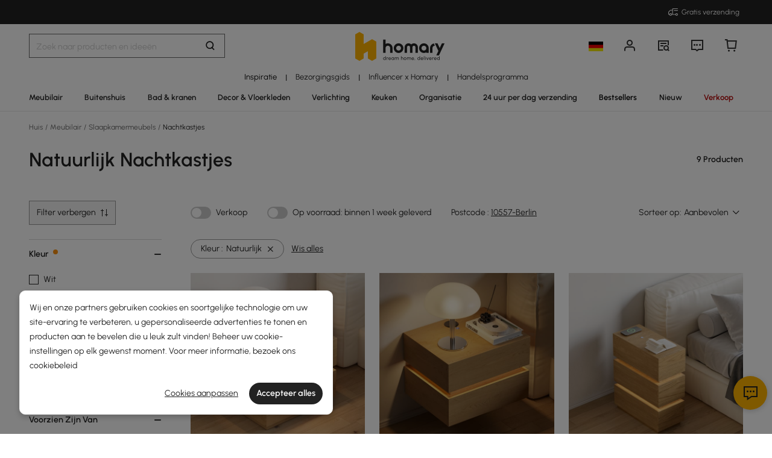

--- FILE ---
content_type: text/html; charset=utf-8
request_url: https://de.homary.com/nl/m%C3%B6bel/f1/nat%C3%BCrlich-nachttische-593~00000001-75d4d0af.html
body_size: 69204
content:
<!doctype html>
<html data-n-head-ssr lang="nl-de" data-n-head="%7B%22lang%22:%7B%22ssr%22:%22nl-de%22%7D%7D">
<head>
    <title>Natuurlijk Nachtkastjes｜Homary  DE</title><meta data-n-head="ssr" charset="utf-8"><meta data-n-head="ssr" name="viewport" content="width=device-width, initial-scale=1"><meta data-n-head="ssr" http-equiv="x-dns-prefetch-control" content="on"><meta data-n-head="ssr" name="keywords" content="moderne nachtkastjes, nachtkastje voor slaapkamer"><meta data-n-head="ssr" name="description" content="Ontdek hoogwaardige Natuurlijk Nachtkastjes en ideeën op de Homary  DE, waar u geniet van talloze exclusieve aanbiedingen en gratis verzending rechtstreeks van de fabrikant naar uw huis. Bestel nu!"><meta data-n-head="ssr" property="og:url" content="https://de.homary.com/en/s/White-lacquer-nightstand.html"><meta data-n-head="ssr" property="og:title" content="Natuurlijk Nachtkastjes｜Homary  DE"><meta data-n-head="ssr" property="og:type" content="website"><meta data-n-head="ssr" property="og:description" content="Ontdek hoogwaardige Natuurlijk Nachtkastjes en ideeën op de Homary  DE, waar u geniet van talloze exclusieve aanbiedingen en gratis verzending rechtstreeks van de fabrikant naar uw huis. Bestel nu!"><meta data-n-head="ssr" property="og:image" content="https://img5.su-cdn.com/common/2022/04/12/c64a9eb3ddf5484d139fdcf7ca746e3a.png"><meta data-n-head="ssr" property="fb:app_id" content="323056598293129"><link data-n-head="ssr" rel="icon" type="image/x-icon" href="https://img5.su-cdn.com/common/2023/05/05/homary.ico"><link data-n-head="ssr" rel="alternate" hreflang="de" href="https://de.homary.com/möbel/f1/natürlich-nachttische-593~00000001-75d4d0af.html"><link data-n-head="ssr" rel="alternate" hreflang="de-de" href="https://de.homary.com/möbel/f1/natürlich-nachttische-593~00000001-75d4d0af.html"><link data-n-head="ssr" rel="alternate" hreflang="de-at" href="https://de.homary.com/möbel/f1/natürlich-nachttische-593~00000001-75d4d0af.html"><link data-n-head="ssr" rel="alternate" hreflang="en-at" href="https://de.homary.com/en/möbel/f1/natürlich-nachttische-593~00000001-75d4d0af.html"><link data-n-head="ssr" rel="alternate" hreflang="en-be" href="https://de.homary.com/en/möbel/f1/natürlich-nachttische-593~00000001-75d4d0af.html"><link data-n-head="ssr" rel="alternate" hreflang="nl-be" href="https://de.homary.com/nl/möbel/f1/natürlich-nachttische-593~00000001-75d4d0af.html"><link data-n-head="ssr" rel="alternate" hreflang="en-nl" href="https://de.homary.com/en/möbel/f1/natürlich-nachttische-593~00000001-75d4d0af.html"><link data-n-head="ssr" rel="alternate" hreflang="nl-nl" href="https://de.homary.com/nl/möbel/f1/natürlich-nachttische-593~00000001-75d4d0af.html"><link data-n-head="ssr" rel="alternate" hreflang="fr-be" href="https://de.homary.com/fr/möbel/f1/natürlich-nachttische-593~00000001-75d4d0af.html"><link data-n-head="ssr" rel="alternate" hreflang="pl-pl" href="https://de.homary.com/pl/möbel/f1/natürlich-nachttische-593~00000001-75d4d0af.html"><link data-n-head="ssr" rel="alternate" hreflang="cs-cz" href="https://de.homary.com/cs/möbel/f1/natürlich-nachttische-593~00000001-75d4d0af.html"><link data-n-head="ssr" rel="alternate" hreflang="it" href="https://de.homary.com/it/möbel/f1/natürlich-nachttische-593~00000001-75d4d0af.html"><link data-n-head="ssr" rel="alternate" hreflang="it-it" href="https://de.homary.com/it/möbel/f1/natürlich-nachttische-593~00000001-75d4d0af.html"><link data-n-head="ssr" rel="alternate" hreflang="x-default" href="https://de.homary.com/möbel/f1/natürlich-nachttische-593~00000001-75d4d0af.html"><link data-n-head="ssr" rel="alternate" media="only screen and (max-width: 640px)" href="https://de.homary.com/nl/möbel/f0/nachttische-593.html"><link data-n-head="ssr" rel="canonical" href="https://de.homary.com/nl/möbel/f0/nachttische-593.html"><link data-n-head="ssr" rel="preload" as="image" href="https://img5.su-cdn.com/cdn-cgi/image/width=600,height=600/mall/file/2024/10/25/2500x2500_ebf95ca5c0cfda167cfd6fc6385b0bdf.jpg"><link data-n-head="ssr" rel="preload" as="image" href="https://img5.su-cdn.com/cdn-cgi/image/width=600,height=600/mall/file/2025/06/25/2500x2500_600dd91150113d2d6c2ab2cafaadfa0b.jpg"><link data-n-head="ssr" rel="preload" as="image" href="https://img5.su-cdn.com/cdn-cgi/image/width=600,height=600/mall/file/2025/03/14/2500x2500_e4a1175025271d4d6d9afebe00050615.jpg"><link data-n-head="ssr" rel="preload" as="image" href="https://img5.su-cdn.com/cdn-cgi/image/width=600,height=600/mall/file/2024/11/29/2500x2500_1943ad5581142245f80e25a3640d6919.jpg"><link data-n-head="ssr" rel="preload" as="image" href="https://img5.su-cdn.com/cdn-cgi/image/width=600,height=600/mall/file/2024/10/25/2500x2500_bf1d083f918e0cd7844379af31652079.jpg"><link data-n-head="ssr" rel="preload" as="image" href="https://img5.su-cdn.com/cdn-cgi/image/width=600,height=600/mall/file/2024/11/27/1500x1500_c925af37c562cb0153a8a64051c31727.jpg"><link data-n-head="ssr" rel="preload" as="image" href="https://img5.su-cdn.com/cdn-cgi/image/width=600,height=600/mall/file/2024/09/30/2500x2500_befb3bbbac8acf5820dc9a54db4acee2.jpg"><link data-n-head="ssr" rel="preload" as="image" href="https://img5.su-cdn.com/cdn-cgi/image/width=600,height=600/mall/file/2025/07/31/2500x2500_1f12459ff78590eaa1db3220d1c550e5.jpg"><script data-n-head="ssr" src="https://img5.su-cdn.com/common/2024/02/27/db0b3c3bce61fe6d98a72d0cbaba4d1a.js" type="text/javascript" charset="utf-8" defer></script><script data-n-head="ssr" src="https://asset.fwcdn3.com/js/fwn.js" type="text/javascript" charset="utf-8" defer></script><script data-n-head="ssr" data-hid="nuxt-jsonld--5cdda4f1" type="application/ld+json">[{"@context":"https://schema.org","@type":"BreadcrumbList","itemListElement":[{"@type":"ListItem","position":1,"item":{"@type":"Thing","name":"Huis","@id":"https://de.homary.com/"}},{"@type":"ListItem","position":2,"item":{"@type":"Thing","name":"Meubilair","@id":"https://de.homary.com/möbel/f0/möbel-585.html"}},{"@type":"ListItem","position":3,"item":{"@type":"Thing","name":"Slaapkamermeubels","@id":"https://de.homary.com/möbel/f0/schlafzimmermöbel-592.html"}},{"@type":"ListItem","position":4,"item":{"@type":"Thing","name":"Nachtkastjes","@id":"https://de.homary.com/möbel/f0/nachttische-593.html"}}]},{"@context":"https://schema.org","@type":"WebPage","url":"https://de.homary.com/nl/m%C3%B6bel/f1/nat%C3%BCrlich-nachttische-593~00000001-75d4d0af.html","mainEntity":[{"@type":"WebPageElement","offers":{"@type":"Offer","itemOffered":[{"@type":"Product","aggregateRating":{"@type":"AggregateRating","ratingValue":"4.8","reviewCount":165,"itemReviewed":"Lumio LED Smart Natural nachtkastje met 2 laden en verlichting set van 2","bestRating":"5","worstRating":"1"},"description":"Lumio LED Smart Natural nachtkastje met 2 laden en verlichting, set van 2","image":"https://img5.su-cdn.com/cdn-cgi/image/width=750,height=750/mall/file/2024/10/25/2500x2500_ebf95ca5c0cfda167cfd6fc6385b0bdf.jpg","name":"Lumio LED Smart Natural nachtkastje met 2 laden en verlichting, set van 2","offers":{"@type":"Offer","availability":"https://schema.org/InStock","price":"269.99","priceCurrency":"EUR","priceValidUntil":"9999-12-31","url":"/item/2-drawer-led-smart-natural-nightstand-with-light-set-of-2-51160.html","shippingDetails":{"@type":"OfferShippingDetails","shippingRate":{"@type":"MonetaryAmount","value":"0","currency":"EUR"},"shippingDestination":[{"@type":"DefinedRegion","name":"Germany","addressCountry":"DE"},{"@type":"DefinedRegion","name":"Belgium","addressCountry":"BE"},{"@type":"DefinedRegion","name":"Austria","addressCountry":"AT"},{"@type":"DefinedRegion","name":"Netherlands","addressCountry":"NL"},{"@type":"DefinedRegion","name":"Italy","addressCountry":"IT"},{"@type":"DefinedRegion","name":"Switzerland","addressCountry":"CH"},{"@type":"DefinedRegion","name":"Poland","addressCountry":"PL"},{"@type":"DefinedRegion","name":"Denmark","addressCountry":"DK"},{"@type":"DefinedRegion","name":"Czech Republic","addressCountry":"CZ"}]},"hasMerchantReturnPolicy":{"@type":"MerchantReturnPolicy","applicableCountry":"DE","returnPolicyCategory":"https://schema.org/MerchantReturnFiniteReturnWindow","merchantReturnDays":30,"returnFees":"https://schema.org/FreeReturn","returnMethod":"https://schema.org/ReturnByMail"},"returnPolicy":{"@type":"ReturnPolicy","returnFee":{"@type":"MonetaryAmount","currency":"EUR","value":0},"refundType":"FullRefund","returnMethod":"MailReturn"}},"sku":"JJ4407A4P1"},{"@type":"Product","description":"Lumio LED slim zwevend nachtkastje met 2 laden en verlichting","image":"https://img5.su-cdn.com/cdn-cgi/image/width=750,height=750/mall/file/2025/06/25/2500x2500_600dd91150113d2d6c2ab2cafaadfa0b.jpg","name":"Lumio LED slim zwevend nachtkastje met 2 laden en verlichting","offers":{"@type":"Offer","availability":"https://schema.org/InStock","price":"269.99","priceCurrency":"EUR","priceValidUntil":"9999-12-31","url":"/item/lumio-2-drawer-led-smart-floating-nightstand-with-light-52526.html","shippingDetails":{"@type":"OfferShippingDetails","shippingRate":{"@type":"MonetaryAmount","value":"0","currency":"EUR"},"shippingDestination":[{"@type":"DefinedRegion","name":"Germany","addressCountry":"DE"},{"@type":"DefinedRegion","name":"Belgium","addressCountry":"BE"},{"@type":"DefinedRegion","name":"Austria","addressCountry":"AT"},{"@type":"DefinedRegion","name":"Netherlands","addressCountry":"NL"},{"@type":"DefinedRegion","name":"Italy","addressCountry":"IT"},{"@type":"DefinedRegion","name":"Switzerland","addressCountry":"CH"},{"@type":"DefinedRegion","name":"Poland","addressCountry":"PL"},{"@type":"DefinedRegion","name":"Denmark","addressCountry":"DK"},{"@type":"DefinedRegion","name":"Czech Republic","addressCountry":"CZ"}]},"hasMerchantReturnPolicy":{"@type":"MerchantReturnPolicy","applicableCountry":"DE","returnPolicyCategory":"https://schema.org/MerchantReturnFiniteReturnWindow","merchantReturnDays":30,"returnFees":"https://schema.org/FreeReturn","returnMethod":"https://schema.org/ReturnByMail"},"returnPolicy":{"@type":"ReturnPolicy","returnFee":{"@type":"MonetaryAmount","currency":"EUR","value":0},"refundType":"FullRefund","returnMethod":"MailReturn"}},"sku":"JJ8141Q6B2"},{"@type":"Product","description":"Lumio Smart Natural nachtkastje met 3 laden en verlichting","image":"https://img5.su-cdn.com/cdn-cgi/image/width=750,height=750/mall/file/2025/03/14/2500x2500_e4a1175025271d4d6d9afebe00050615.jpg","name":"Lumio Smart Natural nachtkastje met 3 laden en verlichting","offers":{"@type":"Offer","availability":"https://schema.org/InStock","price":"369.99","priceCurrency":"EUR","priceValidUntil":"9999-12-31","url":"/item/lumio-3-drawer-led-smart-natural-nightstand-with-light-51539.html","shippingDetails":{"@type":"OfferShippingDetails","shippingRate":{"@type":"MonetaryAmount","value":"0","currency":"EUR"},"shippingDestination":[{"@type":"DefinedRegion","name":"Germany","addressCountry":"DE"},{"@type":"DefinedRegion","name":"Belgium","addressCountry":"BE"},{"@type":"DefinedRegion","name":"Austria","addressCountry":"AT"},{"@type":"DefinedRegion","name":"Netherlands","addressCountry":"NL"},{"@type":"DefinedRegion","name":"Italy","addressCountry":"IT"},{"@type":"DefinedRegion","name":"Switzerland","addressCountry":"CH"},{"@type":"DefinedRegion","name":"Poland","addressCountry":"PL"},{"@type":"DefinedRegion","name":"Denmark","addressCountry":"DK"},{"@type":"DefinedRegion","name":"Czech Republic","addressCountry":"CZ"}]},"hasMerchantReturnPolicy":{"@type":"MerchantReturnPolicy","applicableCountry":"DE","returnPolicyCategory":"https://schema.org/MerchantReturnFiniteReturnWindow","merchantReturnDays":30,"returnFees":"https://schema.org/FreeReturn","returnMethod":"https://schema.org/ReturnByMail"},"returnPolicy":{"@type":"ReturnPolicy","returnFee":{"@type":"MonetaryAmount","currency":"EUR","value":0},"refundType":"FullRefund","returnMethod":"MailReturn"}},"sku":"JJ890NJ862"},{"@type":"Product","aggregateRating":{"@type":"AggregateRating","ratingValue":"4.8","reviewCount":27,"itemReviewed":"Curva Smart Boucle nachtkastje met 2 lades en poten van natuurlijk hout set van 2","bestRating":"5","worstRating":"1"},"description":"Curva Smart Boucle nachtkastje met 2 lades en poten van natuurlijk hout, set van 2","image":"https://img5.su-cdn.com/cdn-cgi/image/width=750,height=750/mall/file/2024/11/29/2500x2500_1943ad5581142245f80e25a3640d6919.jpg","name":"Curva Smart Boucle nachtkastje met 2 lades en poten van natuurlijk hout, set van 2","offers":{"@type":"Offer","availability":"https://schema.org/InStock","price":"549.99","priceCurrency":"EUR","priceValidUntil":"9999-12-31","url":"/item/curva-2-drawer-smart-boucle-nightstand-with-natural-wood-legs-set-of-2-50951.html","shippingDetails":{"@type":"OfferShippingDetails","shippingRate":{"@type":"MonetaryAmount","value":"0","currency":"EUR"},"shippingDestination":[{"@type":"DefinedRegion","name":"Germany","addressCountry":"DE"},{"@type":"DefinedRegion","name":"Belgium","addressCountry":"BE"},{"@type":"DefinedRegion","name":"Austria","addressCountry":"AT"},{"@type":"DefinedRegion","name":"Netherlands","addressCountry":"NL"},{"@type":"DefinedRegion","name":"Italy","addressCountry":"IT"},{"@type":"DefinedRegion","name":"Switzerland","addressCountry":"CH"},{"@type":"DefinedRegion","name":"Poland","addressCountry":"PL"},{"@type":"DefinedRegion","name":"Denmark","addressCountry":"DK"},{"@type":"DefinedRegion","name":"Czech Republic","addressCountry":"CZ"}]},"hasMerchantReturnPolicy":{"@type":"MerchantReturnPolicy","applicableCountry":"DE","returnPolicyCategory":"https://schema.org/MerchantReturnFiniteReturnWindow","merchantReturnDays":30,"returnFees":"https://schema.org/FreeReturn","returnMethod":"https://schema.org/ReturnByMail"},"returnPolicy":{"@type":"ReturnPolicy","returnFee":{"@type":"MonetaryAmount","currency":"EUR","value":0},"refundType":"FullRefund","returnMethod":"MailReturn"}},"sku":"JJ51024U2R"},{"@type":"Product","aggregateRating":{"@type":"AggregateRating","ratingValue":"4.8","reviewCount":165,"itemReviewed":"Lumio LED-nachtkastje met 2 laden en laadstation in natuurlijke kleur","bestRating":"5","worstRating":"1"},"description":"Lumio LED-nachtkastje met 2 laden en laadstation in natuurlijke kleur","image":"https://img5.su-cdn.com/cdn-cgi/image/width=750,height=750/mall/file/2024/10/25/2500x2500_bf1d083f918e0cd7844379af31652079.jpg","name":"Lumio LED-nachtkastje met 2 laden en laadstation in natuurlijke kleur","offers":{"@type":"Offer","availability":"https://schema.org/InStock","price":"159.99","priceCurrency":"EUR","priceValidUntil":"9999-12-31","url":"/item/smart-led-natural-nightstand-wireless-charging-station-wood-bedside-table-with-light-48899.html","shippingDetails":{"@type":"OfferShippingDetails","shippingRate":{"@type":"MonetaryAmount","value":"0","currency":"EUR"},"shippingDestination":[{"@type":"DefinedRegion","name":"Germany","addressCountry":"DE"},{"@type":"DefinedRegion","name":"Belgium","addressCountry":"BE"},{"@type":"DefinedRegion","name":"Austria","addressCountry":"AT"},{"@type":"DefinedRegion","name":"Netherlands","addressCountry":"NL"},{"@type":"DefinedRegion","name":"Italy","addressCountry":"IT"},{"@type":"DefinedRegion","name":"Switzerland","addressCountry":"CH"},{"@type":"DefinedRegion","name":"Poland","addressCountry":"PL"},{"@type":"DefinedRegion","name":"Denmark","addressCountry":"DK"},{"@type":"DefinedRegion","name":"Czech Republic","addressCountry":"CZ"}]},"hasMerchantReturnPolicy":{"@type":"MerchantReturnPolicy","applicableCountry":"DE","returnPolicyCategory":"https://schema.org/MerchantReturnFiniteReturnWindow","merchantReturnDays":30,"returnFees":"https://schema.org/FreeReturn","returnMethod":"https://schema.org/ReturnByMail"},"returnPolicy":{"@type":"ReturnPolicy","returnFee":{"@type":"MonetaryAmount","currency":"EUR","value":0},"refundType":"FullRefund","returnMethod":"MailReturn"}},"sku":"JJ5449HZ99"},{"@type":"Product","aggregateRating":{"@type":"AggregateRating","ratingValue":"4.9","reviewCount":7,"itemReviewed":"Intrekbaar nachtkastje van natuurlijk hout met 3 laden breed","bestRating":"5","worstRating":"1"},"description":"Intrekbaar nachtkastje van natuurlijk hout met 3 laden, breed","image":"https://img5.su-cdn.com/cdn-cgi/image/width=750,height=750/mall/file/2024/11/27/1500x1500_c925af37c562cb0153a8a64051c31727.jpg","name":"Intrekbaar nachtkastje van natuurlijk hout met 3 laden, breed","offers":{"@type":"Offer","availability":"https://schema.org/InStock","price":"229.99","priceCurrency":"EUR","priceValidUntil":"2029-01-01","url":"/item/30-retractable-natural-wood-dresser-with-3-drawers-48511.html","shippingDetails":{"@type":"OfferShippingDetails","shippingRate":{"@type":"MonetaryAmount","value":"0","currency":"EUR"},"shippingDestination":[{"@type":"DefinedRegion","name":"Germany","addressCountry":"DE"},{"@type":"DefinedRegion","name":"Belgium","addressCountry":"BE"},{"@type":"DefinedRegion","name":"Austria","addressCountry":"AT"},{"@type":"DefinedRegion","name":"Netherlands","addressCountry":"NL"},{"@type":"DefinedRegion","name":"Italy","addressCountry":"IT"},{"@type":"DefinedRegion","name":"Switzerland","addressCountry":"CH"},{"@type":"DefinedRegion","name":"Poland","addressCountry":"PL"},{"@type":"DefinedRegion","name":"Denmark","addressCountry":"DK"},{"@type":"DefinedRegion","name":"Czech Republic","addressCountry":"CZ"}]},"hasMerchantReturnPolicy":{"@type":"MerchantReturnPolicy","applicableCountry":"DE","returnPolicyCategory":"https://schema.org/MerchantReturnFiniteReturnWindow","merchantReturnDays":30,"returnFees":"https://schema.org/FreeReturn","returnMethod":"https://schema.org/ReturnByMail"},"returnPolicy":{"@type":"ReturnPolicy","returnFee":{"@type":"MonetaryAmount","currency":"EUR","value":0},"refundType":"FullRefund","returnMethod":"MailReturn"}},"sku":"JJ336657SM"},{"@type":"Product","aggregateRating":{"@type":"AggregateRating","ratingValue":"4.8","reviewCount":4,"itemReviewed":"Zwevend houten nachtkastje met verlichting en laadstation set van 2","bestRating":"5","worstRating":"1"},"description":"Zwevend houten nachtkastje met verlichting en laadstation, set van 2","image":"https://img5.su-cdn.com/cdn-cgi/image/width=750,height=750/mall/file/2024/09/30/2500x2500_befb3bbbac8acf5820dc9a54db4acee2.jpg","name":"Zwevend houten nachtkastje met verlichting en laadstation, set van 2","offers":{"@type":"Offer","availability":"https://schema.org/InStock","price":"269.99","priceCurrency":"EUR","priceValidUntil":"9999-12-31","url":"/item/floating-wooden-nightstand-with-light-charging-station-set-of-2-50549.html","shippingDetails":{"@type":"OfferShippingDetails","shippingRate":{"@type":"MonetaryAmount","value":"0","currency":"EUR"},"shippingDestination":[{"@type":"DefinedRegion","name":"Germany","addressCountry":"DE"},{"@type":"DefinedRegion","name":"Belgium","addressCountry":"BE"},{"@type":"DefinedRegion","name":"Austria","addressCountry":"AT"},{"@type":"DefinedRegion","name":"Netherlands","addressCountry":"NL"},{"@type":"DefinedRegion","name":"Italy","addressCountry":"IT"},{"@type":"DefinedRegion","name":"Switzerland","addressCountry":"CH"},{"@type":"DefinedRegion","name":"Poland","addressCountry":"PL"},{"@type":"DefinedRegion","name":"Denmark","addressCountry":"DK"},{"@type":"DefinedRegion","name":"Czech Republic","addressCountry":"CZ"}]},"hasMerchantReturnPolicy":{"@type":"MerchantReturnPolicy","applicableCountry":"DE","returnPolicyCategory":"https://schema.org/MerchantReturnFiniteReturnWindow","merchantReturnDays":30,"returnFees":"https://schema.org/FreeReturn","returnMethod":"https://schema.org/ReturnByMail"},"returnPolicy":{"@type":"ReturnPolicy","returnFee":{"@type":"MonetaryAmount","currency":"EUR","value":0},"refundType":"FullRefund","returnMethod":"MailReturn"}},"sku":"JJA82O5089"},{"@type":"Product","description":"Meloa-slim nachtkastje van 600 mm hout met 3 laden, LED-verlichting en laadstation","image":"https://img5.su-cdn.com/cdn-cgi/image/width=750,height=750/mall/file/2025/07/31/2500x2500_1f12459ff78590eaa1db3220d1c550e5.jpg","name":"Meloa-slim nachtkastje van 600 mm hout met 3 laden, LED-verlichting en laadstation","offers":{"@type":"Offer","availability":"https://schema.org/InStock","price":"299.99","priceCurrency":"EUR","priceValidUntil":"9999-12-31","url":"/item/24-wooden-3-drawer-smart-nightstand-with-led-lighting-sensor-charging-53326.html","shippingDetails":{"@type":"OfferShippingDetails","shippingRate":{"@type":"MonetaryAmount","value":"0","currency":"EUR"},"shippingDestination":[{"@type":"DefinedRegion","name":"Germany","addressCountry":"DE"},{"@type":"DefinedRegion","name":"Belgium","addressCountry":"BE"},{"@type":"DefinedRegion","name":"Austria","addressCountry":"AT"},{"@type":"DefinedRegion","name":"Netherlands","addressCountry":"NL"},{"@type":"DefinedRegion","name":"Italy","addressCountry":"IT"},{"@type":"DefinedRegion","name":"Switzerland","addressCountry":"CH"},{"@type":"DefinedRegion","name":"Poland","addressCountry":"PL"},{"@type":"DefinedRegion","name":"Denmark","addressCountry":"DK"},{"@type":"DefinedRegion","name":"Czech Republic","addressCountry":"CZ"}]},"hasMerchantReturnPolicy":{"@type":"MerchantReturnPolicy","applicableCountry":"DE","returnPolicyCategory":"https://schema.org/MerchantReturnFiniteReturnWindow","merchantReturnDays":30,"returnFees":"https://schema.org/FreeReturn","returnMethod":"https://schema.org/ReturnByMail"},"returnPolicy":{"@type":"ReturnPolicy","returnFee":{"@type":"MonetaryAmount","currency":"EUR","value":0},"refundType":"FullRefund","returnMethod":"MailReturn"}},"sku":"JJ8428W9V8"},{"@type":"Product","aggregateRating":{"@type":"AggregateRating","ratingValue":"4.9","reviewCount":28,"itemReviewed":"Krila zwevend LED-nachtkastje met 3 laden en verlichting set van 2","bestRating":"5","worstRating":"1"},"description":"Krila zwevend LED-nachtkastje met 3 laden en verlichting, set van 2","image":"https://img5.su-cdn.com/cdn-cgi/image/width=750,height=750/mall/file/2025/02/20/2500x2500_19914aa231f2939d8100cac2ed4f3531.jpg","name":"Krila zwevend LED-nachtkastje met 3 laden en verlichting, set van 2","offers":{"@type":"Offer","availability":"https://schema.org/InStock","price":"369.99","priceCurrency":"EUR","priceValidUntil":"9999-12-31","url":"/item/floating-3-drawer-led-smart-nightstand-with-light-set-of-2-51739.html","shippingDetails":{"@type":"OfferShippingDetails","shippingRate":{"@type":"MonetaryAmount","value":"0","currency":"EUR"},"shippingDestination":[{"@type":"DefinedRegion","name":"Germany","addressCountry":"DE"},{"@type":"DefinedRegion","name":"Belgium","addressCountry":"BE"},{"@type":"DefinedRegion","name":"Austria","addressCountry":"AT"},{"@type":"DefinedRegion","name":"Netherlands","addressCountry":"NL"},{"@type":"DefinedRegion","name":"Italy","addressCountry":"IT"},{"@type":"DefinedRegion","name":"Switzerland","addressCountry":"CH"},{"@type":"DefinedRegion","name":"Poland","addressCountry":"PL"},{"@type":"DefinedRegion","name":"Denmark","addressCountry":"DK"},{"@type":"DefinedRegion","name":"Czech Republic","addressCountry":"CZ"}]},"hasMerchantReturnPolicy":{"@type":"MerchantReturnPolicy","applicableCountry":"DE","returnPolicyCategory":"https://schema.org/MerchantReturnFiniteReturnWindow","merchantReturnDays":30,"returnFees":"https://schema.org/FreeReturn","returnMethod":"https://schema.org/ReturnByMail"},"returnPolicy":{"@type":"ReturnPolicy","returnFee":{"@type":"MonetaryAmount","currency":"EUR","value":0},"refundType":"FullRefund","returnMethod":"MailReturn"}},"sku":"JJ7Y76R945"}]}}]}]</script><link rel="preload" href="https://static.su-cdn.com/js/runtime.c7c5d7195ddaa2b6f88e.js" as="script"><link rel="preload" href="https://static.su-cdn.com/css/ant-design-vue.875983756813d2067266.css" as="style"><link rel="preload" href="https://static.su-cdn.com/js/ant-design-vue.df04140f7eef818ddd11.js" as="script"><link rel="preload" href="https://static.su-cdn.com/js/commons/app.22dba43900548c7a097c.js" as="script"><link rel="preload" href="https://static.su-cdn.com/js/request.163b39fbc9df35f6acc4.js" as="script"><link rel="preload" href="https://static.su-cdn.com/css/lib.4fead539c6241d0a64bf.css" as="style"><link rel="preload" href="https://static.su-cdn.com/js/lib.e06a33b45527f6e32e07.js" as="script"><link rel="preload" href="https://static.su-cdn.com/js/plugins.cf89ee65751e1708aedb.js" as="script"><link rel="preload" href="https://static.su-cdn.com/js/lodash.1ae6a9743f54f88ce75c.js" as="script"><link rel="preload" href="https://static.su-cdn.com/css/swiper.aec97e44abb430dbaf6e.css" as="style"><link rel="preload" href="https://static.su-cdn.com/js/swiper.32d0ab2caee792c51e56.js" as="script"><link rel="preload" href="https://static.su-cdn.com/js/moment.04bc1629661f4ad8517e.js" as="script"><link rel="preload" href="https://static.su-cdn.com/js/vueqr.9df9c427e92a1d124832.js" as="script"><link rel="preload" href="https://static.su-cdn.com/js/xgplayer.9ffbb1289a09aa9e276d.js" as="script"><link rel="preload" href="https://static.su-cdn.com/css/app.faee6588f62c04ea6329.css" as="style"><link rel="preload" href="https://static.su-cdn.com/js/app.23f3f9c17f3cb16763fc.js" as="script"><link rel="preload" href="https://static.su-cdn.com/css/pages/category/index.28989f3b0677bb686c78.css" as="style"><link rel="preload" href="https://static.su-cdn.com/js/pages/category/index.1edf790ce8adb2f78c3a.js" as="script"><link rel="preload" href="https://static.su-cdn.com/css/pages/activity-list/newcomer-landing-page/pages/category/index/pages/index/pages/landing-product/ind/88d14c18.6b83f85d8726cbfa2dd4.css" as="style"><link rel="preload" href="https://static.su-cdn.com/js/pages/activity-list/newcomer-landing-page/pages/category/index/pages/index/pages/landing-product/ind/88d14c18.d5a0955c8f4104f96851.js" as="script"><link rel="preload" href="https://static.su-cdn.com/css/pages/activity-list/newcomer-landing-page/pages/category/index/pages/landing-product/index/pages/roo/fda4be34.3b7bd7c04a98eb76fe10.css" as="style"><link rel="preload" href="https://static.su-cdn.com/js/pages/activity-list/newcomer-landing-page/pages/category/index/pages/landing-product/index/pages/roo/fda4be34.e854eff5d9a75e1d1fbf.js" as="script"><link rel="stylesheet" href="https://static.su-cdn.com/css/ant-design-vue.875983756813d2067266.css"><link rel="stylesheet" href="https://static.su-cdn.com/css/lib.4fead539c6241d0a64bf.css"><link rel="stylesheet" href="https://static.su-cdn.com/css/swiper.aec97e44abb430dbaf6e.css"><link rel="stylesheet" href="https://static.su-cdn.com/css/app.faee6588f62c04ea6329.css"><link rel="stylesheet" href="https://static.su-cdn.com/css/pages/category/index.28989f3b0677bb686c78.css"><link rel="stylesheet" href="https://static.su-cdn.com/css/pages/activity-list/newcomer-landing-page/pages/category/index/pages/index/pages/landing-product/ind/88d14c18.6b83f85d8726cbfa2dd4.css"><link rel="stylesheet" href="https://static.su-cdn.com/css/pages/activity-list/newcomer-landing-page/pages/category/index/pages/landing-product/index/pages/roo/fda4be34.3b7bd7c04a98eb76fe10.css">
</head>
<body>
<div data-server-rendered="true" id="__nuxt"><!----><div id="__layout"><div data-v-b1ca2c6c data-v-b1ca2c6c><section data-v-b1ca2c6c><header class="home-header" data-v-b1ca2c6c><div class="head" data-v-555550eb data-v-b1ca2c6c><div class="home-header-content" data-v-e167fdf4 data-v-555550eb><div class="new-top-banner" data-v-2432625e data-v-e167fdf4><div class="new-top-info responsive-wrap" data-v-2432625e><!----> <span class="slot-left" data-v-2432625e></span> <div class="top-right" data-v-2432625e><div class="free-shipping top-right-item" data-v-2432625e><i class="iconfont iconfree_sp" data-v-2432625e></i> <span class="text" data-v-2432625e>Free Shipping</span></div> <!----> <!----> <!----></div></div> <!----></div> <div class="nav-bar-warpper" data-v-e167fdf4><div class="nav-bar-tools responsive-wrap" data-v-e167fdf4><div class="search" data-v-e167fdf4><div class="search-input" data-v-21a68ed1 data-v-e167fdf4><div class="h-search-bg" style="display:none;" data-v-21a68ed1></div> <span class="search-warp ant-input-affix-wrapper ant-input-affix-wrapper-lg" data-v-21a68ed1><input placeholder="Search for products and ideas" type="text" autocomplete="off" value="" class="ant-input ant-input-lg"><span class="ant-input-suffix"></span></span> <input type="text" value="" class="hidden-input ant-input" data-v-21a68ed1> <div class="right-content right-content-new" data-v-21a68ed1><div class="right-content-info" data-v-21a68ed1><i class="iconfont iconsearch" data-v-21a68ed1></i></div></div> <!----> <!----> <!----> <!----></div></div> <div class="logo-box" data-v-e167fdf4><div class="logo-warp" data-v-e167fdf4><a href="/nl/" data-v-e167fdf4><img alt="Homary" src="https://img5.su-cdn.com/common/2025/10/14/296x96_55f23a23f3a79bd96b2f99faa34a72a1.png" class="logo-img" style="vertical-align:middle;cursor:pointer;" data-v-026270ca data-v-e167fdf4></a></div></div> <ul class="nav-button-tools" data-v-e167fdf4><li class="nav-button-tools-li" data-v-e167fdf4><a class="config" data-v-e167fdf4 data-v-e167fdf4><div class="site-icon-box" data-v-e167fdf4><img alt="National flag" src="" title="nl" class="site-icon" style="display:none;" data-v-026270ca data-v-e167fdf4></div></a></li> <li class="nav-button-tools-li" data-v-e167fdf4><div class="user-info" data-v-e167fdf4 data-v-e167fdf4><span title="Account" class="icon" data-v-e167fdf4><i class="iconfont iconpublic_nav_new_user" data-v-e167fdf4></i></span></div></li> <li class="nav-button-tools-li nav-orders" data-v-e167fdf4><div class="nav-orders-info" data-v-e167fdf4><span title="My Orders" class="icon" data-v-e167fdf4><i class="iconfont iconpublic_nav_new_order" data-v-e167fdf4></i></span></div></li> <li class="nav-button-tools-li" data-v-e167fdf4><div class="support-div" data-v-e167fdf4 data-v-e167fdf4><span title="Support" class="icon" data-v-e167fdf4><i class="iconfont iconpublic_nav_new_support" data-v-e167fdf4></i></span></div></li> <li class="nav-button-tools-li nav-button-tools-cart" data-v-e167fdf4><div class="cart-warp" data-v-e167fdf4><!----> <div class="cart-box-icon" data-v-e167fdf4><span title="Cart" class="icon" data-v-e167fdf4><i class="iconfont iconpublic_nav_new_cart" data-v-e167fdf4></i></span></div></div> <div data-v-cc07d624 data-v-e167fdf4><!----> <!----></div></li></ul></div> <div data-v-0f3b2336 data-v-e167fdf4><!----></div></div> <!----> <!----></div> <div class="sticky home-category" data-v-637472c0 data-v-555550eb><div class="responsive-wrap secondary-channel" data-v-4ef342ac data-v-637472c0><nav class="secondary-channel-warp" data-v-4ef342ac><div class="category-second-list" data-v-4ef342ac><div class="category-second-item" data-v-4ef342ac><a href="/nl/room-ideas" aria-label="Go to Inspiratie Category" aria-haspopup="true" class="box-name" data-v-4ef342ac><span class="second-nav-img" style="color:#000000;" data-v-4ef342ac>Inspiratie</span></a> <span class="second-line" data-v-4ef342ac>|</span> <!----></div><div class="category-second-item" data-v-4ef342ac><a href="/nl/lego/delivery-guide-2008.html" aria-label="Go to Bezorgingsgids Category" class="box-name" data-v-4ef342ac><span class="second-nav-img" style="color:#222;" data-v-4ef342ac>Bezorgingsgids</span></a> <span class="second-line" data-v-4ef342ac>|</span> <!----></div><div class="category-second-item" data-v-4ef342ac><a href="/nl/lego/influencer-home-style-inspiration-de-2101.html" aria-label="Go to Influencer x Homary Category" class="box-name" data-v-4ef342ac><span class="second-nav-img" style="color:#222;" data-v-4ef342ac>Influencer x Homary</span></a> <span class="second-line" data-v-4ef342ac>|</span> <!----></div><div class="category-second-item" data-v-4ef342ac><a href="/nl/lego/business-to-business-2232.html" aria-label="Go to Handelsprogramma Category" class="box-name" data-v-4ef342ac><span class="second-nav-img" style="color:#222;" data-v-4ef342ac>Handelsprogramma</span></a> <!----> <!----></div></div> <!----></nav> <div class="mask" style="display:none;" data-v-4ef342ac></div> <div class="nav-detail" style="left:auto;display:none;" data-v-4ef342ac><!----></div></div> <div class="responsive-wrap main-channel" data-v-3d375b2b data-v-637472c0><nav class="main-channel-warp" data-v-3d375b2b><div class="category-main-list" data-v-3d375b2b><div class="category-main-item" data-v-3d375b2b><a href="/nl/möbel/f0/möbel-585.html" aria-label="Go to Meubilair Category" aria-haspopup="true" class="box-name" data-v-3d375b2b><span class="main-nav-img" style="color:#222;" data-v-3d375b2b>Meubilair</span></a></div><div class="category-main-item" data-v-3d375b2b><a href="/nl/garten/f0/garten-641.html" aria-label="Go to Buitenshuis Category" aria-haspopup="true" class="box-name" data-v-3d375b2b><span class="main-nav-img" style="color:#222;" data-v-3d375b2b>Buitenshuis</span></a></div><div class="category-main-item" data-v-3d375b2b><a href="/nl/bad-armaturen/f0/bad-armaturen-601.html" aria-label="Go to Bad &amp; kranen Category" aria-haspopup="true" class="box-name" data-v-3d375b2b><span class="main-nav-img" style="color:#222;" data-v-3d375b2b>Bad &amp; kranen</span></a></div><div class="category-main-item" data-v-3d375b2b><a href="/nl/deko-teppich/f0/deko-teppich-644.html" aria-label="Go to Decor &amp; Vloerkleden Category" aria-haspopup="true" class="box-name" data-v-3d375b2b><span class="main-nav-img" style="color:#222;" data-v-3d375b2b>Decor &amp; Vloerkleden</span></a></div><div class="category-main-item" data-v-3d375b2b><a href="/nl/leuchten/f0/leuchten-608.html" aria-label="Go to Verlichting Category" aria-haspopup="true" class="box-name" data-v-3d375b2b><span class="main-nav-img" style="color:#222;" data-v-3d375b2b>Verlichting</span></a></div><div class="category-main-item" data-v-3d375b2b><a href="/nl/küche/f0/küche-624.html" aria-label="Go to Keuken Category" aria-haspopup="true" class="box-name" data-v-3d375b2b><span class="main-nav-img" style="color:#222;" data-v-3d375b2b>Keuken</span></a></div><div class="category-main-item" data-v-3d375b2b><a href="/nl/organisation/f0/organisation-635.html" aria-label="Go to Organisatie Category" aria-haspopup="true" class="box-name" data-v-3d375b2b><span class="main-nav-img" style="color:#222;" data-v-3d375b2b>Organisatie</span></a></div><div class="category-main-item" data-v-3d375b2b><a href="/nl/lego/lager-sale-2105.html" aria-label="Go to 24 uur per dag verzending Category" class="box-name" data-v-3d375b2b><span class="main-nav-img" style="color:#222;" data-v-3d375b2b>24 uur per dag verzending</span></a></div><div class="category-main-item" data-v-3d375b2b><a href="/nl/best-sellers/Furniture-585.html" aria-label="Go to Bestsellers Category" class="box-name" data-v-3d375b2b><span class="main-nav-img" style="color:#000000;" data-v-3d375b2b>Bestsellers</span></a></div><div class="category-main-item" data-v-3d375b2b><a href="/nl/lego/new-1917.html" aria-label="Go to Nieuw Category" class="box-name" data-v-3d375b2b><span class="main-nav-img" style="color:#222;" data-v-3d375b2b>Nieuw</span></a></div><div class="category-main-item" data-v-3d375b2b><a href="/nl/deals.html" aria-label="Go to Verkoop Category" aria-haspopup="true" class="box-name" data-v-3d375b2b><span class="main-nav-img" style="color:#B50202;" data-v-3d375b2b>Verkoop</span></a></div></div> <!----></nav> <div class="mask" style="display:none;" data-v-3d375b2b></div> <div class="nav-detail" style="left:auto;display:none;" data-v-3d375b2b><!----></div></div></div> <!----></div></header> <section class="ant-layout-content nuxt-content" data-v-b1ca2c6c><div class="page-div" data-v-22e0ee83 data-v-b1ca2c6c><section class="wrap" data-v-22e0ee83><div class="category-search" data-v-22e0ee83><div class="new-category-page" data-v-bea22a5c data-v-22e0ee83><div class="category-breadcrumb responsive-wrap" data-v-bea22a5c><div class="breadcrumb" data-v-772ac56f data-v-bea22a5c><div class="ant-breadcrumb" data-v-772ac56f><span data-v-772ac56f><span class="ant-breadcrumb-link"><a href="/nl/" class="breadcrumb-link is-link" data-v-772ac56f>
                Huis
            </a></span><span class="ant-breadcrumb-separator">/</span></span><span data-v-772ac56f><span class="ant-breadcrumb-link"><a href="/nl/möbel/f0/möbel-585.html" class="breadcrumb-link is-link" data-v-772ac56f>
                Meubilair
            </a></span><span class="ant-breadcrumb-separator">/</span></span><span data-v-772ac56f><span class="ant-breadcrumb-link"><a href="/nl/möbel/f0/schlafzimmermöbel-592.html" class="breadcrumb-link is-link" data-v-772ac56f>
                Slaapkamermeubels
            </a></span><span class="ant-breadcrumb-separator">/</span></span><span data-v-772ac56f><span class="ant-breadcrumb-link"><a href="/nl/möbel/f0/nachttische-593.html" class="breadcrumb-link current-item is-link" data-v-772ac56f>
                Nachtkastjes
            </a></span><span class="ant-breadcrumb-separator">/</span></span></div></div></div> <div class="category-header responsive-wrap" data-v-bea22a5c><!----> <div class="category-title" data-v-bea22a5c>
                    Natuurlijk Nachtkastjes
                </div> <h1 class="category-title" style="display:none;" data-v-bea22a5c>
                    Natuurlijk Nachtkastjes
                </h1> <div class="category-total" data-v-bea22a5c><span class="product-nums" data-v-bea22a5c>9 Products</span> <!----></div></div> <!----> <div class="new-category-filter-header-wrapper" data-v-666ae8e8 data-v-bea22a5c><div class="new-category-filter-header-placeholder" data-v-666ae8e8></div> <section class="new-category-filter-header" data-v-666ae8e8><div class="new-category-top-filter responsive-wrap" data-v-666ae8e8><div class="filter-left-block" data-v-666ae8e8><button type="button" class="filter-button ant-btn" data-v-666ae8e8><span class="text" data-v-666ae8e8>Hide Filter</span><i class="iconfont iconfilter_pc" data-v-666ae8e8></i></button></div> <div class="filter-right-block switch-select-attr-group" data-v-666ae8e8><div class="switch-select-attr-wrapper" data-v-666ae8e8><div class="switch-wrapper" data-v-666ae8e8><button type="button" role="switch" class="ant-switch" data-v-666ae8e8><span class="ant-switch-inner"></span></button> <div class="switch-text" data-v-666ae8e8>Sale</div></div> <div class="switch-wrapper" data-v-666ae8e8><button type="button" role="switch" class="ant-switch" data-v-666ae8e8><span class="ant-switch-inner"></span></button> <div class="switch-text" data-v-666ae8e8>Op voorraad: binnen 1 week geleverd</div></div> <div class="category-zip-input" data-v-5ff65c30 data-v-666ae8e8><div class="ZipCodeInput" data-v-f82b8f14 data-v-5ff65c30><!----> <div class="zip-code-input-div" style="display:none;" data-v-f82b8f14><input placeholder="ZIP Code" type="text" autocomplete="off" value="" class="input ant-input" data-v-f82b8f14> <button disabled="disabled" type="button" class="btn ant-btn" data-v-f82b8f14><span>Update</span></button> <!----> <!----> <!----></div></div></div></div> <div class="product-filter" data-v-666ae8e8><div class="product-filter-sort" data-v-666ae8e8><div class="sort-by" data-v-666ae8e8>Sort By:</div> <div tabIndex="0" class="sort-select ant-select ant-select-enabled" data-v-666ae8e8><div role="combobox" aria-autocomplete="list" aria-haspopup="true" aria-controls="f5062189-2f9d-4d28-ac59-9f5166ddc39d" class="ant-select-selection ant-select-selection--single"><div class="ant-select-selection__rendered"><div title="Aanbevolen" class="ant-select-selection-selected-value" style="display:block;opacity:1;">
                                Aanbevolen
                            </div></div><span unselectable="on" class="ant-select-arrow" style="user-select:none;webkit-user-select:none;"><i class="iconfont iconsort_down ant-select-arrow-icon" data-v-666ae8e8></i></span></div></div></div></div></div></div></section></div> <div class="responsive-wrap" data-v-bea22a5c><div class="new-category-list" data-v-bea22a5c><div class="filter-sidebar" style="display:;" data-v-bea22a5c><div class="new-attributes-filter" data-v-4090fa94 data-v-bea22a5c><div class="ant-collapse ant-collapse-icon-position-right hidden-collapse" data-v-4090fa94><div role="tablist" data-id="Kleur_1" class="atter-box-item ant-collapse-item ant-collapse-item-active check-sign" data-v-4090fa94><div role="button" tabIndex="0" aria-expanded="true" class="ant-collapse-header"><span class="arrow ant-collapse-arrow" data-v-4090fa94><i class="iconfont iconcart_qty_less" data-v-4090fa94></i> <i class="iconfont iconcart_qty_plus" style="display:none;" data-v-4090fa94></i></span>Kleur</div><div class="ant-collapse-content ant-collapse-content-active"><div class="ant-collapse-content-box"><div class="collapse-box" data-v-4090fa94><div class="ant-checkbox-group" data-v-4090fa94><div class="ant-col" data-v-4090fa94><label class="ant-checkbox-wrapper" data-v-4090fa94 data-v-4090fa94><span class="ant-checkbox"><input type="checkbox" value="00000001-830ee2a0" class="ant-checkbox-input"><span class="ant-checkbox-inner"></span></span><span><span data-v-4090fa94><a href="/nl/möbel/f1/weiß-nachttische-593~00000001-830ee2a0.html" title="Wit Nachtkastjes" class="text-link" data-v-4090fa94>
                                                    Wit
                                                    <!----></a></span></span></label></div><div class="ant-col" data-v-4090fa94><label class="ant-checkbox-wrapper" data-v-4090fa94 data-v-4090fa94><span class="ant-checkbox"><input type="checkbox" value="00000001-4844952c" class="ant-checkbox-input"><span class="ant-checkbox-inner"></span></span><span><span data-v-4090fa94><a href="/nl/möbel/f1/schwarz-nachttische-593~00000001-4844952c.html" title="Zwart Nachtkastjes" class="text-link" data-v-4090fa94>
                                                    Zwart
                                                    <!----></a></span></span></label></div><div class="ant-col" data-v-4090fa94><label class="ant-checkbox-wrapper ant-checkbox-wrapper-checked" data-v-4090fa94 data-v-4090fa94><span class="ant-checkbox ant-checkbox-checked"><input type="checkbox" checked="checked" value="00000001-75d4d0af" class="ant-checkbox-input"><span class="ant-checkbox-inner"></span></span><span><span data-v-4090fa94><a href="/nl/möbel/f1/natürlich-nachttische-593~00000001-75d4d0af.html" title="Natuurlijk Nachtkastjes" class="text-link" data-v-4090fa94>
                                                    Natuurlijk
                                                    <!----></a></span></span></label></div><div class="ant-col" data-v-4090fa94><label class="ant-checkbox-wrapper" data-v-4090fa94 data-v-4090fa94><span class="ant-checkbox"><input type="checkbox" value="00000001-32825116" class="ant-checkbox-input"><span class="ant-checkbox-inner"></span></span><span><span data-v-4090fa94><a href="/nl/möbel/f1/walnuss-nachttische-593~00000001-32825116.html" title="Walnoot Nachtkastjes" class="text-link" data-v-4090fa94>
                                                    Walnoot
                                                    <!----></a></span></span></label></div><div class="ant-col" data-v-4090fa94><label class="ant-checkbox-wrapper" data-v-4090fa94 data-v-4090fa94><span class="ant-checkbox"><input type="checkbox" value="00000001-e7de0bce" class="ant-checkbox-input"><span class="ant-checkbox-inner"></span></span><span><span data-v-4090fa94><a href="/nl/möbel/f1/gebrochenes-nachttische-593~00000001-e7de0bce.html" title="Gebroken Wit Nachtkastjes" class="text-link" data-v-4090fa94>
                                                    Gebroken Wit
                                                    <!----></a></span></span></label></div><div class="ant-col" style="display:none;" data-v-4090fa94><label class="ant-checkbox-wrapper" data-v-4090fa94 data-v-4090fa94><span class="ant-checkbox"><input type="checkbox" value="00000001-a0403c90" class="ant-checkbox-input"><span class="ant-checkbox-inner"></span></span><span><span data-v-4090fa94><a href="/nl/möbel/f1/hellgrau-nachttische-593~00000001-a0403c90.html" title="Licht Grijs Nachtkastjes" class="text-link" data-v-4090fa94>
                                                    Licht Grijs
                                                    <!----></a></span></span></label></div><div class="ant-col" style="display:none;" data-v-4090fa94><label class="ant-checkbox-wrapper" data-v-4090fa94 data-v-4090fa94><span class="ant-checkbox"><input type="checkbox" value="00000001-b88b631d" class="ant-checkbox-input"><span class="ant-checkbox-inner"></span></span><span><span data-v-4090fa94><a href="/nl/möbel/f1/beige-nachttische-593~00000001-b88b631d.html" title="Beige Nachtkastjes" class="text-link" data-v-4090fa94>
                                                    Beige
                                                    <!----></a></span></span></label></div><div class="ant-col" style="display:none;" data-v-4090fa94><label class="ant-checkbox-wrapper" data-v-4090fa94 data-v-4090fa94><span class="ant-checkbox"><input type="checkbox" value="00000001-25cd90d8" class="ant-checkbox-input"><span class="ant-checkbox-inner"></span></span><span><span data-v-4090fa94><a href="/nl/möbel/f1/grau-nachttische-593~00000001-25cd90d8.html" title="Grijs Nachtkastjes" class="text-link" data-v-4090fa94>
                                                    Grijs
                                                    <!----></a></span></span></label></div><div class="ant-col" style="display:none;" data-v-4090fa94><label class="ant-checkbox-wrapper" data-v-4090fa94 data-v-4090fa94><span class="ant-checkbox"><input type="checkbox" value="00000001-fe118c0e" class="ant-checkbox-input"><span class="ant-checkbox-inner"></span></span><span><span data-v-4090fa94><a href="/nl/möbel/f1/kirsche-nachttische-593~00000001-fe118c0e.html" title="Kersen Nachtkastjes" class="text-link" data-v-4090fa94>
                                                    Kersen
                                                    <!----></a></span></span></label></div><div class="ant-col" style="display:none;" data-v-4090fa94><label class="ant-checkbox-wrapper" data-v-4090fa94 data-v-4090fa94><span class="ant-checkbox"><input type="checkbox" value="00000001-3e04658a" class="ant-checkbox-input"><span class="ant-checkbox-inner"></span></span><span><span data-v-4090fa94><a href="/nl/möbel/f1/blau-nachttische-593~00000001-3e04658a.html" title="Blauw Nachtkastjes" class="text-link" data-v-4090fa94>
                                                    Blauw
                                                    <!----></a></span></span></label></div><div class="ant-col" style="display:none;" data-v-4090fa94><label class="ant-checkbox-wrapper" data-v-4090fa94 data-v-4090fa94><span class="ant-checkbox"><input type="checkbox" value="00000001-6ac5b545" class="ant-checkbox-input"><span class="ant-checkbox-inner"></span></span><span><span data-v-4090fa94><a href="/nl/möbel/f1/champagne-nachttische-593~00000001-6ac5b545.html" title="Champagne Nachtkastjes" class="text-link" data-v-4090fa94>
                                                    Champagne
                                                    <!----></a></span></span></label></div><div class="ant-col" style="display:none;" data-v-4090fa94><label class="ant-checkbox-wrapper" data-v-4090fa94 data-v-4090fa94><span class="ant-checkbox"><input type="checkbox" value="00000001-f151136b" class="ant-checkbox-input"><span class="ant-checkbox-inner"></span></span><span><span data-v-4090fa94><a href="/nl/möbel/f1/tiefes-blau-nachttische-593~00000001-f151136b.html" title="Diep Blauw Nachtkastjes" class="text-link" data-v-4090fa94>
                                                    Diep Blauw
                                                    <!----></a></span></span></label></div><div class="ant-col" style="display:none;" data-v-4090fa94><label class="ant-checkbox-wrapper" data-v-4090fa94 data-v-4090fa94><span class="ant-checkbox"><input type="checkbox" value="00000001-958d2f02" class="ant-checkbox-input"><span class="ant-checkbox-inner"></span></span><span><span data-v-4090fa94><a href="/nl/möbel/f1/glänzendes-weiß-nachttische-593~00000001-958d2f02.html" title="Glanzend Wit Nachtkastjes" class="text-link" data-v-4090fa94>
                                                    Glanzend Wit
                                                    <!----></a></span></span></label></div><div class="ant-col" style="display:none;" data-v-4090fa94><label class="ant-checkbox-wrapper" data-v-4090fa94 data-v-4090fa94><span class="ant-checkbox"><input type="checkbox" value="00000001-30dfc92c" class="ant-checkbox-input"><span class="ant-checkbox-inner"></span></span><span><span data-v-4090fa94><a href="/nl/möbel/f1/mehrfarbig-nachttische-593~00000001-30dfc92c.html" title="Meerdere Kleuren Nachtkastjes" class="text-link" data-v-4090fa94>
                                                    Meerdere Kleuren
                                                    <!----></a></span></span></label></div><div class="ant-col" style="display:none;" data-v-4090fa94><label class="ant-checkbox-wrapper" data-v-4090fa94 data-v-4090fa94><span class="ant-checkbox"><input type="checkbox" value="00000001-1a69b44e" class="ant-checkbox-input"><span class="ant-checkbox-inner"></span></span><span><span data-v-4090fa94><a href="/nl/möbel/f1/orangen-nachttische-593~00000001-1a69b44e.html" title="Oranje Nachtkastjes" class="text-link" data-v-4090fa94>
                                                    Oranje
                                                    <!----></a></span></span></label></div><div class="ant-col" style="display:none;" data-v-4090fa94><label class="ant-checkbox-wrapper" data-v-4090fa94 data-v-4090fa94><span class="ant-checkbox"><input type="checkbox" value="00000001-9d61669c" class="ant-checkbox-input"><span class="ant-checkbox-inner"></span></span><span><span data-v-4090fa94><a href="/nl/möbel/f1/distressed-schwarz-nachttische-593~00000001-9d61669c.html" title="Verdriet Zwart Nachtkastjes" class="text-link" data-v-4090fa94>
                                                    Verdriet Zwart
                                                    <!----></a></span></span></label></div><div class="ant-col" style="display:none;" data-v-4090fa94><label class="ant-checkbox-wrapper" data-v-4090fa94 data-v-4090fa94><span class="ant-checkbox"><input type="checkbox" value="00000001-b5cecbe3" class="ant-checkbox-input"><span class="ant-checkbox-inner"></span></span><span><span data-v-4090fa94><a href="/nl/möbel/f1/warmes-weiß-nachttische-593~00000001-b5cecbe3.html" title="Warm Wit Nachtkastjes" class="text-link" data-v-4090fa94>
                                                    Warm Wit
                                                    <!----></a></span></span></label></div><div class="ant-col" style="display:none;" data-v-4090fa94><label class="ant-checkbox-wrapper" data-v-4090fa94 data-v-4090fa94><span class="ant-checkbox"><input type="checkbox" value="00000001-e79bb26f" class="ant-checkbox-input"><span class="ant-checkbox-inner"></span></span><span><span data-v-4090fa94><a href="/nl/möbel/f1/gold-nachttische-593~00000001-e79bb26f.html" title="Goud Nachtkastjes" class="text-link" data-v-4090fa94>
                                                    Goud
                                                    <!----></a></span></span></label></div></div> <div class="checkbox-seemore-button" data-v-4090fa94><span data-v-4090fa94>See More</span></div></div></div></div></div><div role="tablist" data-id="Voorzien Zijn Van_99999" class="atter-box-item ant-collapse-item ant-collapse-item-active" data-v-4090fa94><div role="button" tabIndex="0" aria-expanded="true" class="ant-collapse-header"><span class="arrow ant-collapse-arrow" data-v-4090fa94><i class="iconfont iconcart_qty_less" data-v-4090fa94></i> <i class="iconfont iconcart_qty_plus" style="display:none;" data-v-4090fa94></i></span>Voorzien Zijn Van</div><div class="ant-collapse-content ant-collapse-content-active"><div class="ant-collapse-content-box"><div class="collapse-box" data-v-4090fa94><div class="ant-checkbox-group" data-v-4090fa94><div class="ant-col" data-v-4090fa94><label class="ant-checkbox-wrapper" data-v-4090fa94 data-v-4090fa94><span class="ant-checkbox"><input type="checkbox" value="00099999-a361d63f" class="ant-checkbox-input"><span class="ant-checkbox-inner"></span></span><span><span data-v-4090fa94><a href="/nl/möbel/f1/schubladen-nachttische-593~00099999-a361d63f.html" title="Laden Nachtkastjes" class="text-link" data-v-4090fa94>
                                                    Laden
                                                    <!----></a></span></span></label></div><div class="ant-col" data-v-4090fa94><label class="ant-checkbox-wrapper" data-v-4090fa94 data-v-4090fa94><span class="ant-checkbox"><input type="checkbox" value="00099999-9bc722a8" class="ant-checkbox-input"><span class="ant-checkbox-inner"></span></span><span><span data-v-4090fa94><a href="/nl/möbel/f1/speicher-nachttische-593~00099999-9bc722a8.html" title="Opslag Nachtkastjes" class="text-link" data-v-4090fa94>
                                                    Opslag
                                                    <!----></a></span></span></label></div></div> <!----></div></div></div></div><div role="tablist" data-id="Materiaal_139999" class="atter-box-item ant-collapse-item ant-collapse-item-active" data-v-4090fa94><div role="button" tabIndex="0" aria-expanded="true" class="ant-collapse-header"><span class="arrow ant-collapse-arrow" data-v-4090fa94><i class="iconfont iconcart_qty_less" data-v-4090fa94></i> <i class="iconfont iconcart_qty_plus" style="display:none;" data-v-4090fa94></i></span>Materiaal</div><div class="ant-collapse-content ant-collapse-content-active"><div class="ant-collapse-content-box"><div class="collapse-box" data-v-4090fa94><div class="ant-checkbox-group" data-v-4090fa94><div class="ant-col" data-v-4090fa94><label class="ant-checkbox-wrapper" data-v-4090fa94 data-v-4090fa94><span class="ant-checkbox"><input type="checkbox" value="00139999-54bede0e" class="ant-checkbox-input"><span class="ant-checkbox-inner"></span></span><span><span data-v-4090fa94><a href="/nl/möbel/f1/engineered-wood-nachttische-593~00139999-54bede0e.html" title="Multiplex Nachtkastjes" class="text-link" data-v-4090fa94>
                                                    Multiplex
                                                    <!----></a></span></span></label></div><div class="ant-col" data-v-4090fa94><label class="ant-checkbox-wrapper" data-v-4090fa94 data-v-4090fa94><span class="ant-checkbox"><input type="checkbox" value="00139999-ec642d78" class="ant-checkbox-input"><span class="ant-checkbox-inner"></span></span><span><span data-v-4090fa94><a href="/nl/möbel/f1/fauxleder-nachttische-593~00139999-ec642d78.html" title="Kunstleer Nachtkastjes" class="text-link" data-v-4090fa94>
                                                    Kunstleer
                                                    <!----></a></span></span></label></div><div class="ant-col" data-v-4090fa94><label class="ant-checkbox-wrapper" data-v-4090fa94 data-v-4090fa94><span class="ant-checkbox"><input type="checkbox" value="00139999-9b29e31b" class="ant-checkbox-input"><span class="ant-checkbox-inner"></span></span><span><span data-v-4090fa94><a href="/nl/möbel/f1/sinterstein-nachttische-593~00139999-9b29e31b.html" title="Gesinterde Steen Nachtkastjes" class="text-link" data-v-4090fa94>
                                                    Gesinterde Steen
                                                    <!----></a></span></span></label></div><div class="ant-col" data-v-4090fa94><label class="ant-checkbox-wrapper" data-v-4090fa94 data-v-4090fa94><span class="ant-checkbox"><input type="checkbox" value="00139999-736819e2" class="ant-checkbox-input"><span class="ant-checkbox-inner"></span></span><span><span data-v-4090fa94><a href="/nl/möbel/f1/edelstahl-nachttische-593~00139999-736819e2.html" title="Roestvrij Staal Nachtkastjes" class="text-link" data-v-4090fa94>
                                                    Roestvrij Staal
                                                    <!----></a></span></span></label></div><div class="ant-col" data-v-4090fa94><label class="ant-checkbox-wrapper" data-v-4090fa94 data-v-4090fa94><span class="ant-checkbox"><input type="checkbox" value="00139999-a4650132" class="ant-checkbox-input"><span class="ant-checkbox-inner"></span></span><span><span data-v-4090fa94><a href="/nl/möbel/f1/kiefernholz-nachttische-593~00139999-a4650132.html" title="Grenenhout Nachtkastjes" class="text-link" data-v-4090fa94>
                                                    Grenenhout
                                                    <!----></a></span></span></label></div><div class="ant-col" style="display:none;" data-v-4090fa94><label class="ant-checkbox-wrapper" data-v-4090fa94 data-v-4090fa94><span class="ant-checkbox"><input type="checkbox" value="00139999-01a3dbcd" class="ant-checkbox-input"><span class="ant-checkbox-inner"></span></span><span><span data-v-4090fa94><a href="/nl/möbel/f1/metall-nachttische-593~00139999-01a3dbcd.html" title="Metaal Nachtkastjes" class="text-link" data-v-4090fa94>
                                                    Metaal
                                                    <!----></a></span></span></label></div><div class="ant-col" style="display:none;" data-v-4090fa94><label class="ant-checkbox-wrapper" data-v-4090fa94 data-v-4090fa94><span class="ant-checkbox"><input type="checkbox" value="00139999-8ca9a925" class="ant-checkbox-input"><span class="ant-checkbox-inner"></span></span><span><span data-v-4090fa94><a href="/nl/möbel/f1/mdf-nachttische-593~00139999-8ca9a925.html" title="Mdf Nachtkastjes" class="text-link" data-v-4090fa94>
                                                    Mdf
                                                    <!----></a></span></span></label></div><div class="ant-col" style="display:none;" data-v-4090fa94><label class="ant-checkbox-wrapper" data-v-4090fa94 data-v-4090fa94><span class="ant-checkbox"><input type="checkbox" value="00139999-935513e3" class="ant-checkbox-input"><span class="ant-checkbox-inner"></span></span><span><span data-v-4090fa94><a href="/nl/möbel/f1/schaum-nachttische-593~00139999-935513e3.html" title="Schuim Nachtkastjes" class="text-link" data-v-4090fa94>
                                                    Schuim
                                                    <!----></a></span></span></label></div><div class="ant-col" style="display:none;" data-v-4090fa94><label class="ant-checkbox-wrapper" data-v-4090fa94 data-v-4090fa94><span class="ant-checkbox"><input type="checkbox" value="00139999-a2f2eb27" class="ant-checkbox-input"><span class="ant-checkbox-inner"></span></span><span><span data-v-4090fa94><a href="/nl/möbel/f1/gehärtetes-glas-nachttische-593~00139999-a2f2eb27.html" title="Gehard Glas Nachtkastjes" class="text-link" data-v-4090fa94>
                                                    Gehard Glas
                                                    <!----></a></span></span></label></div><div class="ant-col" style="display:none;" data-v-4090fa94><label class="ant-checkbox-wrapper" data-v-4090fa94 data-v-4090fa94><span class="ant-checkbox"><input type="checkbox" value="00139999-71c9af03" class="ant-checkbox-input"><span class="ant-checkbox-inner"></span></span><span><span data-v-4090fa94><a href="/nl/möbel/f1/kohlenstoffstahl-nachttische-593~00139999-71c9af03.html" title="Koolstofstaal Nachtkastjes" class="text-link" data-v-4090fa94>
                                                    Koolstofstaal
                                                    <!----></a></span></span></label></div><div class="ant-col" style="display:none;" data-v-4090fa94><label class="ant-checkbox-wrapper" data-v-4090fa94 data-v-4090fa94><span class="ant-checkbox"><input type="checkbox" value="00139999-58201c92" class="ant-checkbox-input"><span class="ant-checkbox-inner"></span></span><span><span data-v-4090fa94><a href="/nl/möbel/f1/gummibaum-nachttische-593~00139999-58201c92.html" title="Rubberhout Nachtkastjes" class="text-link" data-v-4090fa94>
                                                    Rubberhout
                                                    <!----></a></span></span></label></div><div class="ant-col" style="display:none;" data-v-4090fa94><label class="ant-checkbox-wrapper" data-v-4090fa94 data-v-4090fa94><span class="ant-checkbox"><input type="checkbox" value="00139999-54a9c4ea" class="ant-checkbox-input"><span class="ant-checkbox-inner"></span></span><span><span data-v-4090fa94><a href="/nl/möbel/f1/samt-nachttische-593~00139999-54a9c4ea.html" title="Fluweel Nachtkastjes" class="text-link" data-v-4090fa94>
                                                    Fluweel
                                                    <!----></a></span></span></label></div><div class="ant-col" style="display:none;" data-v-4090fa94><label class="ant-checkbox-wrapper" data-v-4090fa94 data-v-4090fa94><span class="ant-checkbox"><input type="checkbox" value="00139999-169c3fb4" class="ant-checkbox-input"><span class="ant-checkbox-inner"></span></span><span><span data-v-4090fa94><a href="/nl/möbel/f1/performance-leder-nachttische-593~00139999-169c3fb4.html" title="Performance-leer Nachtkastjes" class="text-link" data-v-4090fa94>
                                                    Performance-leer
                                                    <!----></a></span></span></label></div><div class="ant-col" style="display:none;" data-v-4090fa94><label class="ant-checkbox-wrapper" data-v-4090fa94 data-v-4090fa94><span class="ant-checkbox"><input type="checkbox" value="00139999-d90a905b" class="ant-checkbox-input"><span class="ant-checkbox-inner"></span></span><span><span data-v-4090fa94><a href="/nl/möbel/f1/glas-nachttische-593~00139999-d90a905b.html" title="Glas Nachtkastjes" class="text-link" data-v-4090fa94>
                                                    Glas
                                                    <!----></a></span></span></label></div><div class="ant-col" style="display:none;" data-v-4090fa94><label class="ant-checkbox-wrapper" data-v-4090fa94 data-v-4090fa94><span class="ant-checkbox"><input type="checkbox" value="00139999-0ad07ef3" class="ant-checkbox-input"><span class="ant-checkbox-inner"></span></span><span><span data-v-4090fa94><a href="/nl/möbel/f1/bouclé-nachttische-593~00139999-0ad07ef3.html" title="Boucle Nachtkastjes" class="text-link" data-v-4090fa94>
                                                    Boucle
                                                    <!----></a></span></span></label></div><div class="ant-col" style="display:none;" data-v-4090fa94><label class="ant-checkbox-wrapper" data-v-4090fa94 data-v-4090fa94><span class="ant-checkbox"><input type="checkbox" value="00139999-c5181cb0" class="ant-checkbox-input"><span class="ant-checkbox-inner"></span></span><span><span data-v-4090fa94><a href="/nl/möbel/f1/eschenholz-nachttische-593~00139999-c5181cb0.html" title="Essenhout Nachtkastjes" class="text-link" data-v-4090fa94>
                                                    Essenhout
                                                    <!----></a></span></span></label></div><div class="ant-col" style="display:none;" data-v-4090fa94><label class="ant-checkbox-wrapper" data-v-4090fa94 data-v-4090fa94><span class="ant-checkbox"><input type="checkbox" value="00139999-cd6c996c" class="ant-checkbox-input"><span class="ant-checkbox-inner"></span></span><span><span data-v-4090fa94><a href="/nl/möbel/f1/sattel-aus-leder-nachttische-593~00139999-cd6c996c.html" title="Zadelleer Nachtkastjes" class="text-link" data-v-4090fa94>
                                                    Zadelleer
                                                    <!----></a></span></span></label></div><div class="ant-col" style="display:none;" data-v-4090fa94><label class="ant-checkbox-wrapper" data-v-4090fa94 data-v-4090fa94><span class="ant-checkbox"><input type="checkbox" value="00139999-55be094c" class="ant-checkbox-input"><span class="ant-checkbox-inner"></span></span><span><span data-v-4090fa94><a href="/nl/möbel/f1/cord-nachttische-593~00139999-55be094c.html" title="Corduroy Nachtkastjes" class="text-link" data-v-4090fa94>
                                                    Corduroy
                                                    <!----></a></span></span></label></div><div class="ant-col" style="display:none;" data-v-4090fa94><label class="ant-checkbox-wrapper" data-v-4090fa94 data-v-4090fa94><span class="ant-checkbox"><input type="checkbox" value="00139999-a12c3f87" class="ant-checkbox-input"><span class="ant-checkbox-inner"></span></span><span><span data-v-4090fa94><a href="/nl/möbel/f1/messing-nachttische-593~00139999-a12c3f87.html" title="Messing Nachtkastjes" class="text-link" data-v-4090fa94>
                                                    Messing
                                                    <!----></a></span></span></label></div><div class="ant-col" style="display:none;" data-v-4090fa94><label class="ant-checkbox-wrapper" data-v-4090fa94 data-v-4090fa94><span class="ant-checkbox"><input type="checkbox" value="00139999-e0f575e9" class="ant-checkbox-input"><span class="ant-checkbox-inner"></span></span><span><span data-v-4090fa94><a href="/nl/möbel/f1/pu-leder-nachttische-593~00139999-e0f575e9.html" title="Pu-leer Nachtkastjes" class="text-link" data-v-4090fa94>
                                                    Pu-leer
                                                    <!----></a></span></span></label></div></div> <div class="checkbox-seemore-button" data-v-4090fa94><span data-v-4090fa94>See More</span></div></div></div></div></div><div role="tablist" data-id="Totale Hoogte(mm)_11" class="atter-box-item ant-collapse-item ant-collapse-item-active" data-v-4090fa94><div role="button" tabIndex="0" aria-expanded="true" class="ant-collapse-header"><span class="arrow ant-collapse-arrow" data-v-4090fa94><i class="iconfont iconcart_qty_less" data-v-4090fa94></i> <i class="iconfont iconcart_qty_plus" style="display:none;" data-v-4090fa94></i></span>Totale Hoogte(mm)</div><div class="ant-collapse-content ant-collapse-content-active"><div class="ant-collapse-content-box"><div class="collapse-box" data-v-4090fa94><div class="range-box" data-v-4090fa94><div tabIndex="-1" class="ant-slider ant-slider-with-marks" data-v-4090fa94><div class="ant-slider-rail"></div><div class="ant-slider-track ant-slider-track-1" style="left:0%;right:auto;width:100%;"></div><div class="ant-slider-step"><span class="ant-slider-dot ant-slider-dot-active" style="left:0%;"></span><span class="ant-slider-dot ant-slider-dot-active" style="left:100%;"></span></div><div role="slider" tabIndex="0" aria-valuemin="0" aria-valuemax="720" aria-valuenow="0" class="ant-slider-handle ant-slider-handle-1" style="left:0%;right:auto;transform:translateX(-50%);"></div><div role="slider" tabIndex="0" aria-valuemin="0" aria-valuemax="720" aria-valuenow="720" class="ant-slider-handle ant-slider-handle-2" style="left:100%;right:auto;transform:translateX(-50%);"></div><div class="ant-slider-mark"><span class="ant-slider-mark-text ant-slider-mark-text-active" style="transform:translateX(-50%);ms-transform:translateX(-50%);left:0%;">0</span><span class="ant-slider-mark-text ant-slider-mark-text-active" style="transform:translateX(-50%);ms-transform:translateX(-50%);left:100%;">720</span></div></div> <div class="number-range" data-v-4090fa94><div class="min-area range-area" data-v-4090fa94><div class="input-area" data-v-4090fa94><input type="number" min="0" max="720" value="" data-v-4090fa94> <span class="tips" data-v-4090fa94>Min</span> <span class="unit" data-v-4090fa94></span></div> <div class="error-tips" data-v-4090fa94>
                                    Value must be between 0 and 720
                                </div></div> <span class="line" data-v-4090fa94></span> <div class="max-area range-area" data-v-4090fa94><div class="input-area" data-v-4090fa94><input type="number" min="0" max="720" value="" data-v-4090fa94> <span class="tips" data-v-4090fa94>Max</span> <span class="unit" data-v-4090fa94></span></div> <div class="error-tips" data-v-4090fa94>
                                    Value must be between 0 and 720
                                </div></div></div> <!----></div></div></div></div></div><div role="tablist" data-id="Totale Breedte(mm)_15" class="atter-box-item ant-collapse-item ant-collapse-item-active" data-v-4090fa94><div role="button" tabIndex="0" aria-expanded="true" class="ant-collapse-header"><span class="arrow ant-collapse-arrow" data-v-4090fa94><i class="iconfont iconcart_qty_less" data-v-4090fa94></i> <i class="iconfont iconcart_qty_plus" style="display:none;" data-v-4090fa94></i></span>Totale Breedte(mm)</div><div class="ant-collapse-content ant-collapse-content-active"><div class="ant-collapse-content-box"><div class="collapse-box" data-v-4090fa94><div class="range-box" data-v-4090fa94><div tabIndex="-1" class="ant-slider ant-slider-with-marks" data-v-4090fa94><div class="ant-slider-rail"></div><div class="ant-slider-track ant-slider-track-1" style="left:0%;right:auto;width:100%;"></div><div class="ant-slider-step"><span class="ant-slider-dot ant-slider-dot-active" style="left:0%;"></span><span class="ant-slider-dot ant-slider-dot-active" style="left:100%;"></span></div><div role="slider" tabIndex="0" aria-valuemin="0" aria-valuemax="800" aria-valuenow="0" class="ant-slider-handle ant-slider-handle-1" style="left:0%;right:auto;transform:translateX(-50%);"></div><div role="slider" tabIndex="0" aria-valuemin="0" aria-valuemax="800" aria-valuenow="800" class="ant-slider-handle ant-slider-handle-2" style="left:100%;right:auto;transform:translateX(-50%);"></div><div class="ant-slider-mark"><span class="ant-slider-mark-text ant-slider-mark-text-active" style="transform:translateX(-50%);ms-transform:translateX(-50%);left:0%;">0</span><span class="ant-slider-mark-text ant-slider-mark-text-active" style="transform:translateX(-50%);ms-transform:translateX(-50%);left:100%;">800</span></div></div> <div class="number-range" data-v-4090fa94><div class="min-area range-area" data-v-4090fa94><div class="input-area" data-v-4090fa94><input type="number" min="0" max="800" value="" data-v-4090fa94> <span class="tips" data-v-4090fa94>Min</span> <span class="unit" data-v-4090fa94></span></div> <div class="error-tips" data-v-4090fa94>
                                    Value must be between 0 and 800
                                </div></div> <span class="line" data-v-4090fa94></span> <div class="max-area range-area" data-v-4090fa94><div class="input-area" data-v-4090fa94><input type="number" min="0" max="800" value="" data-v-4090fa94> <span class="tips" data-v-4090fa94>Max</span> <span class="unit" data-v-4090fa94></span></div> <div class="error-tips" data-v-4090fa94>
                                    Value must be between 0 and 800
                                </div></div></div> <!----></div></div></div></div></div><div role="tablist" data-id="Prijs_0" class="atter-box-item ant-collapse-item ant-collapse-item-active" data-v-4090fa94><div role="button" tabIndex="0" aria-expanded="true" class="ant-collapse-header"><span class="arrow ant-collapse-arrow" data-v-4090fa94><i class="iconfont iconcart_qty_less" data-v-4090fa94></i> <i class="iconfont iconcart_qty_plus" style="display:none;" data-v-4090fa94></i></span>Prijs</div><div class="ant-collapse-content ant-collapse-content-active"><div class="ant-collapse-content-box"><div class="collapse-box" data-v-4090fa94><div class="range-box" data-v-4090fa94><div tabIndex="-1" class="ant-slider ant-slider-with-marks" data-v-4090fa94><div class="ant-slider-rail"></div><div class="ant-slider-track ant-slider-track-1" style="left:0%;right:auto;width:100%;"></div><div class="ant-slider-step"><span class="ant-slider-dot ant-slider-dot-active" style="left:0%;"></span><span class="ant-slider-dot ant-slider-dot-active" style="left:100%;"></span></div><div role="slider" tabIndex="0" aria-valuemin="129" aria-valuemax="700" aria-valuenow="129" class="ant-slider-handle ant-slider-handle-1" style="left:0%;right:auto;transform:translateX(-50%);"></div><div role="slider" tabIndex="0" aria-valuemin="129" aria-valuemax="700" aria-valuenow="700" class="ant-slider-handle ant-slider-handle-2" style="left:100%;right:auto;transform:translateX(-50%);"></div><div class="ant-slider-mark"><span class="ant-slider-mark-text ant-slider-mark-text-active" style="transform:translateX(-50%);ms-transform:translateX(-50%);left:0%;">129</span><span class="ant-slider-mark-text ant-slider-mark-text-active" style="transform:translateX(-50%);ms-transform:translateX(-50%);left:100%;">700</span></div></div> <div class="number-range" data-v-4090fa94><div class="min-area range-area" data-v-4090fa94><div class="input-area" data-v-4090fa94><input type="number" min="129" max="700" value="" data-v-4090fa94> <span class="tips" data-v-4090fa94>Min</span> <span class="unit" data-v-4090fa94></span></div> <div class="error-tips" data-v-4090fa94>
                                    Value must be between 129 and 700
                                </div></div> <span class="line" data-v-4090fa94></span> <div class="max-area range-area" data-v-4090fa94><div class="input-area" data-v-4090fa94><input type="number" min="129" max="700" value="" data-v-4090fa94> <span class="tips" data-v-4090fa94>Max</span> <span class="unit" data-v-4090fa94></span></div> <div class="error-tips" data-v-4090fa94>
                                    Value must be between 129 and 700
                                </div></div></div> <div class="mt12" data-v-4090fa94><div class="ant-checkbox-group" data-v-4090fa94><div class="ant-col" data-v-4090fa94><label class="ant-checkbox-wrapper" data-v-4090fa94 data-v-4090fa94><span class="ant-checkbox"><input type="checkbox" value="0~149.99" class="ant-checkbox-input"><span class="ant-checkbox-inner"></span></span><span><span title="Minder dan 150" href="" class="text-link" data-v-4090fa94>
                                                    Minder dan 150
                                                    <!----></span></span></label></div><div class="ant-col" data-v-4090fa94><label class="ant-checkbox-wrapper" data-v-4090fa94 data-v-4090fa94><span class="ant-checkbox"><input type="checkbox" value="150~250" class="ant-checkbox-input"><span class="ant-checkbox-inner"></span></span><span><span title="150 tot 250" href="" class="text-link" data-v-4090fa94>
                                                    150 tot 250
                                                    <!----></span></span></label></div><div class="ant-col" data-v-4090fa94><label class="ant-checkbox-wrapper" data-v-4090fa94 data-v-4090fa94><span class="ant-checkbox"><input type="checkbox" value="250~500" class="ant-checkbox-input"><span class="ant-checkbox-inner"></span></span><span><span title="250 tot 500" href="" class="text-link" data-v-4090fa94>
                                                    250 tot 500
                                                    <!----></span></span></label></div><div class="ant-col" data-v-4090fa94><label class="ant-checkbox-wrapper" data-v-4090fa94 data-v-4090fa94><span class="ant-checkbox"><input type="checkbox" value="500~1000" class="ant-checkbox-input"><span class="ant-checkbox-inner"></span></span><span><span title="500 tot 1000" href="" class="text-link" data-v-4090fa94>
                                                    500 tot 1000
                                                    <!----></span></span></label></div></div> <!----></div></div></div></div></div></div><div role="tablist" data-id="Totale Diepte(mm)_58" class="atter-box-item ant-collapse-item ant-collapse-item-active" data-v-4090fa94><div role="button" tabIndex="0" aria-expanded="true" class="ant-collapse-header"><span class="arrow ant-collapse-arrow" data-v-4090fa94><i class="iconfont iconcart_qty_less" data-v-4090fa94></i> <i class="iconfont iconcart_qty_plus" style="display:none;" data-v-4090fa94></i></span>Totale Diepte(mm)</div><div class="ant-collapse-content ant-collapse-content-active"><div class="ant-collapse-content-box"><div class="collapse-box" data-v-4090fa94><div class="range-box" data-v-4090fa94><div tabIndex="-1" class="ant-slider ant-slider-with-marks" data-v-4090fa94><div class="ant-slider-rail"></div><div class="ant-slider-track ant-slider-track-1" style="left:0%;right:auto;width:100%;"></div><div class="ant-slider-step"><span class="ant-slider-dot ant-slider-dot-active" style="left:0%;"></span><span class="ant-slider-dot ant-slider-dot-active" style="left:100%;"></span></div><div role="slider" tabIndex="0" aria-valuemin="0" aria-valuemax="800" aria-valuenow="0" class="ant-slider-handle ant-slider-handle-1" style="left:0%;right:auto;transform:translateX(-50%);"></div><div role="slider" tabIndex="0" aria-valuemin="0" aria-valuemax="800" aria-valuenow="800" class="ant-slider-handle ant-slider-handle-2" style="left:100%;right:auto;transform:translateX(-50%);"></div><div class="ant-slider-mark"><span class="ant-slider-mark-text ant-slider-mark-text-active" style="transform:translateX(-50%);ms-transform:translateX(-50%);left:0%;">0</span><span class="ant-slider-mark-text ant-slider-mark-text-active" style="transform:translateX(-50%);ms-transform:translateX(-50%);left:100%;">800</span></div></div> <div class="number-range" data-v-4090fa94><div class="min-area range-area" data-v-4090fa94><div class="input-area" data-v-4090fa94><input type="number" min="0" max="800" value="" data-v-4090fa94> <span class="tips" data-v-4090fa94>Min</span> <span class="unit" data-v-4090fa94></span></div> <div class="error-tips" data-v-4090fa94>
                                    Value must be between 0 and 800
                                </div></div> <span class="line" data-v-4090fa94></span> <div class="max-area range-area" data-v-4090fa94><div class="input-area" data-v-4090fa94><input type="number" min="0" max="800" value="" data-v-4090fa94> <span class="tips" data-v-4090fa94>Max</span> <span class="unit" data-v-4090fa94></span></div> <div class="error-tips" data-v-4090fa94>
                                    Value must be between 0 and 800
                                </div></div></div> <!----></div></div></div></div></div><div role="tablist" data-id="Kabinetseigenschap_1240" class="atter-box-item ant-collapse-item ant-collapse-item-active" data-v-4090fa94><div role="button" tabIndex="0" aria-expanded="true" class="ant-collapse-header"><span class="arrow ant-collapse-arrow" data-v-4090fa94><i class="iconfont iconcart_qty_less" data-v-4090fa94></i> <i class="iconfont iconcart_qty_plus" style="display:none;" data-v-4090fa94></i></span>Kabinetseigenschap</div><div class="ant-collapse-content ant-collapse-content-active"><div class="ant-collapse-content-box"><div class="collapse-box" data-v-4090fa94><div class="ant-checkbox-group" data-v-4090fa94><div class="ant-col" data-v-4090fa94><label class="ant-checkbox-wrapper" data-v-4090fa94 data-v-4090fa94><span class="ant-checkbox"><input type="checkbox" value="00001240-c7cdb018" class="ant-checkbox-input"><span class="ant-checkbox-inner"></span></span><span><span data-v-4090fa94><a href="/nl/möbel/f1/mit-schubladen-nachttische-593~00001240-c7cdb018.html" title="Met Laden Nachtkastjes" class="text-link" data-v-4090fa94>
                                                    Met Laden
                                                    <!----></a></span></span></label></div><div class="ant-col" data-v-4090fa94><label class="ant-checkbox-wrapper" data-v-4090fa94 data-v-4090fa94><span class="ant-checkbox"><input type="checkbox" value="00001240-abadad33" class="ant-checkbox-input"><span class="ant-checkbox-inner"></span></span><span><span data-v-4090fa94><a href="/nl/möbel/f1/kabelloses-laden-nachttische-593~00001240-abadad33.html" title="Draadloos Opladen Nachtkastjes" class="text-link" data-v-4090fa94>
                                                    Draadloos Opladen
                                                    <!----></a></span></span></label></div><div class="ant-col" data-v-4090fa94><label class="ant-checkbox-wrapper" data-v-4090fa94 data-v-4090fa94><span class="ant-checkbox"><input type="checkbox" value="00001240-7a7e937f" class="ant-checkbox-input"><span class="ant-checkbox-inner"></span></span><span><span data-v-4090fa94><a href="/nl/möbel/f1/gefÜhrt-nachttische-593~00001240-7a7e937f.html" title="Geleid Nachtkastjes" class="text-link" data-v-4090fa94>
                                                    Geleid
                                                    <!----></a></span></span></label></div><div class="ant-col" data-v-4090fa94><label class="ant-checkbox-wrapper" data-v-4090fa94 data-v-4090fa94><span class="ant-checkbox"><input type="checkbox" value="00001240-f52524fb" class="ant-checkbox-input"><span class="ant-checkbox-inner"></span></span><span><span data-v-4090fa94><a href="/nl/möbel/f1/integrierte-usb-anschlüsse-nachttische-593~00001240-f52524fb.html" title="Ingebouwde Usb-poorten Nachtkastjes" class="text-link" data-v-4090fa94>
                                                    Ingebouwde Usb-poorten
                                                    <!----></a></span></span></label></div><div class="ant-col" data-v-4090fa94><label class="ant-checkbox-wrapper" data-v-4090fa94 data-v-4090fa94><span class="ant-checkbox"><input type="checkbox" value="00001240-ae82dc44" class="ant-checkbox-input"><span class="ant-checkbox-inner"></span></span><span><span data-v-4090fa94><a href="/nl/möbel/f1/mit-regalen-nachttische-593~00001240-ae82dc44.html" title="Met Planken Nachtkastjes" class="text-link" data-v-4090fa94>
                                                    Met Planken
                                                    <!----></a></span></span></label></div><div class="ant-col" style="display:none;" data-v-4090fa94><label class="ant-checkbox-wrapper" data-v-4090fa94 data-v-4090fa94><span class="ant-checkbox"><input type="checkbox" value="00001240-9bb2b69f" class="ant-checkbox-input"><span class="ant-checkbox-inner"></span></span><span><span data-v-4090fa94><a href="/nl/möbel/f1/speicher-öffnen-nachttische-593~00001240-9bb2b69f.html" title="Open Opslag Nachtkastjes" class="text-link" data-v-4090fa94>
                                                    Open Opslag
                                                    <!----></a></span></span></label></div><div class="ant-col" style="display:none;" data-v-4090fa94><label class="ant-checkbox-wrapper" data-v-4090fa94 data-v-4090fa94><span class="ant-checkbox"><input type="checkbox" value="00001240-86d5f455" class="ant-checkbox-input"><span class="ant-checkbox-inner"></span></span><span><span data-v-4090fa94><a href="/nl/möbel/f1/mit-türen-nachttische-593~00001240-86d5f455.html" title="Met Deuren Nachtkastjes" class="text-link" data-v-4090fa94>
                                                    Met Deuren
                                                    <!----></a></span></span></label></div><div class="ant-col" style="display:none;" data-v-4090fa94><label class="ant-checkbox-wrapper" data-v-4090fa94 data-v-4090fa94><span class="ant-checkbox"><input type="checkbox" value="00001240-9a85d39c" class="ant-checkbox-input"><span class="ant-checkbox-inner"></span></span><span><span data-v-4090fa94><a href="/nl/möbel/f1/schmal-nachttische-593~00001240-9a85d39c.html" title="Smal Nachtkastjes" class="text-link" data-v-4090fa94>
                                                    Smal
                                                    <!----></a></span></span></label></div></div> <div class="checkbox-seemore-button" data-v-4090fa94><span data-v-4090fa94>See More</span></div></div></div></div></div><div role="tablist" data-id="Type Nachtkastje_1276" class="atter-box-item ant-collapse-item ant-collapse-item-active" data-v-4090fa94><div role="button" tabIndex="0" aria-expanded="true" class="ant-collapse-header"><span class="arrow ant-collapse-arrow" data-v-4090fa94><i class="iconfont iconcart_qty_less" data-v-4090fa94></i> <i class="iconfont iconcart_qty_plus" style="display:none;" data-v-4090fa94></i></span>Type Nachtkastje</div><div class="ant-collapse-content ant-collapse-content-active"><div class="ant-collapse-content-box"><div class="collapse-box" data-v-4090fa94><div class="ant-checkbox-group" data-v-4090fa94><div class="ant-col" data-v-4090fa94><label class="ant-checkbox-wrapper" data-v-4090fa94 data-v-4090fa94><span class="ant-checkbox"><input type="checkbox" value="00001276-226582db" class="ant-checkbox-input"><span class="ant-checkbox-inner"></span></span><span><span data-v-4090fa94><a href="/nl/möbel/f1/nachttisch-nachttische-593~00001276-226582db.html" title="Nachtkastje Nachtkastjes" class="text-link" data-v-4090fa94>
                                                    Nachtkastje
                                                    <!----></a></span></span></label></div><div class="ant-col" data-v-4090fa94><label class="ant-checkbox-wrapper" data-v-4090fa94 data-v-4090fa94><span class="ant-checkbox"><input type="checkbox" value="00001276-21ae1412" class="ant-checkbox-input"><span class="ant-checkbox-inner"></span></span><span><span data-v-4090fa94><a href="/nl/möbel/f1/schubladenablage-nachttische-593~00001276-21ae1412.html" title="Opbergruimte Voor Laden Nachtkastjes" class="text-link" data-v-4090fa94>
                                                    Opbergruimte Voor Laden
                                                    <!----></a></span></span></label></div><div class="ant-col" data-v-4090fa94><label class="ant-checkbox-wrapper" data-v-4090fa94 data-v-4090fa94><span class="ant-checkbox"><input type="checkbox" value="00001276-9bb2b69f" class="ant-checkbox-input"><span class="ant-checkbox-inner"></span></span><span><span data-v-4090fa94><a href="/nl/möbel/f1/speicher-öffnen-nachttische-593~00001276-9bb2b69f.html" title="Open Opslag Nachtkastjes" class="text-link" data-v-4090fa94>
                                                    Open Opslag
                                                    <!----></a></span></span></label></div><div class="ant-col" data-v-4090fa94><label class="ant-checkbox-wrapper" data-v-4090fa94 data-v-4090fa94><span class="ant-checkbox"><input type="checkbox" value="00001276-10c5a456" class="ant-checkbox-input"><span class="ant-checkbox-inner"></span></span><span><span data-v-4090fa94><a href="/nl/möbel/f1/floating-nachttische-593~00001276-10c5a456.html" title="Floating Nachtkastjes" class="text-link" data-v-4090fa94>
                                                    Floating
                                                    <!----></a></span></span></label></div></div> <!----></div></div></div></div><div role="tablist" data-id="Vormgeven_39999" class="atter-box-item ant-collapse-item ant-collapse-item-active" data-v-4090fa94><div role="button" tabIndex="0" aria-expanded="true" class="ant-collapse-header"><span class="arrow ant-collapse-arrow" data-v-4090fa94><i class="iconfont iconcart_qty_less" data-v-4090fa94></i> <i class="iconfont iconcart_qty_plus" style="display:none;" data-v-4090fa94></i></span>Vormgeven</div><div class="ant-collapse-content ant-collapse-content-active"><div class="ant-collapse-content-box"><div class="collapse-box" data-v-4090fa94><div class="ant-checkbox-group" data-v-4090fa94><div class="ant-col" data-v-4090fa94><label class="ant-checkbox-wrapper" data-v-4090fa94 data-v-4090fa94><span class="ant-checkbox"><input type="checkbox" value="00039999-cee8783a" class="ant-checkbox-input"><span class="ant-checkbox-inner"></span></span><span><span data-v-4090fa94><a href="/nl/möbel/f1/rechteckig-nachttische-593~00039999-cee8783a.html" title="Rechthoekig Nachtkastjes" class="text-link" data-v-4090fa94>
                                                    Rechthoekig
                                                    <!----></a></span></span></label></div><div class="ant-col" data-v-4090fa94><label class="ant-checkbox-wrapper" data-v-4090fa94 data-v-4090fa94><span class="ant-checkbox"><input type="checkbox" value="00039999-042fc530" class="ant-checkbox-input"><span class="ant-checkbox-inner"></span></span><span><span data-v-4090fa94><a href="/nl/möbel/f1/rund-nachttische-593~00039999-042fc530.html" title="Rond Nachtkastjes" class="text-link" data-v-4090fa94>
                                                    Rond
                                                    <!----></a></span></span></label></div><div class="ant-col" data-v-4090fa94><label class="ant-checkbox-wrapper" data-v-4090fa94 data-v-4090fa94><span class="ant-checkbox"><input type="checkbox" value="00039999-ca4f6d9f" class="ant-checkbox-input"><span class="ant-checkbox-inner"></span></span><span><span data-v-4090fa94><a href="/nl/möbel/f1/quadratisch-nachttische-593~00039999-ca4f6d9f.html" title="Vierkant Nachtkastjes" class="text-link" data-v-4090fa94>
                                                    Vierkant
                                                    <!----></a></span></span></label></div><div class="ant-col" data-v-4090fa94><label class="ant-checkbox-wrapper" data-v-4090fa94 data-v-4090fa94><span class="ant-checkbox"><input type="checkbox" value="00039999-8aadf400" class="ant-checkbox-input"><span class="ant-checkbox-inner"></span></span><span><span data-v-4090fa94><a href="/nl/möbel/f1/oval-nachttische-593~00039999-8aadf400.html" title="Ovaal Nachtkastjes" class="text-link" data-v-4090fa94>
                                                    Ovaal
                                                    <!----></a></span></span></label></div><div class="ant-col" data-v-4090fa94><label class="ant-checkbox-wrapper" data-v-4090fa94 data-v-4090fa94><span class="ant-checkbox"><input type="checkbox" value="00039999-ca23f088" class="ant-checkbox-input"><span class="ant-checkbox-inner"></span></span><span><span data-v-4090fa94><a href="/nl/möbel/f1/gekrümmt-nachttische-593~00039999-ca23f088.html" title="Gebogen Nachtkastjes" class="text-link" data-v-4090fa94>
                                                    Gebogen
                                                    <!----></a></span></span></label></div><div class="ant-col" style="display:none;" data-v-4090fa94><label class="ant-checkbox-wrapper" data-v-4090fa94 data-v-4090fa94><span class="ant-checkbox"><input type="checkbox" value="00039999-29d739a5" class="ant-checkbox-input"><span class="ant-checkbox-inner"></span></span><span><span data-v-4090fa94><a href="/nl/möbel/f1/neuheit-nachttische-593~00039999-29d739a5.html" title="Nieuwigheid Nachtkastjes" class="text-link" data-v-4090fa94>
                                                    Nieuwigheid
                                                    <!----></a></span></span></label></div></div> <div class="checkbox-seemore-button" data-v-4090fa94><span data-v-4090fa94>See More</span></div></div></div></div></div><div role="tablist" data-id="Stijl_129999" class="atter-box-item ant-collapse-item ant-collapse-item-active" data-v-4090fa94><div role="button" tabIndex="0" aria-expanded="true" class="ant-collapse-header"><span class="arrow ant-collapse-arrow" data-v-4090fa94><i class="iconfont iconcart_qty_less" data-v-4090fa94></i> <i class="iconfont iconcart_qty_plus" style="display:none;" data-v-4090fa94></i></span>Stijl</div><div class="ant-collapse-content ant-collapse-content-active"><div class="ant-collapse-content-box"><div class="collapse-box" data-v-4090fa94><div class="ant-checkbox-group" data-v-4090fa94><div class="ant-col" data-v-4090fa94><label class="ant-checkbox-wrapper" data-v-4090fa94 data-v-4090fa94><span class="ant-checkbox"><input type="checkbox" value="00129999-543d6639" class="ant-checkbox-input"><span class="ant-checkbox-inner"></span></span><span><span data-v-4090fa94><a href="/nl/möbel/f1/modern-nachttische-593~00129999-543d6639.html" title="Modern Nachtkastjes" class="text-link" data-v-4090fa94>
                                                    Modern
                                                    <!----></a></span></span></label></div><div class="ant-col" data-v-4090fa94><label class="ant-checkbox-wrapper" data-v-4090fa94 data-v-4090fa94><span class="ant-checkbox"><input type="checkbox" value="00129999-5321dab5" class="ant-checkbox-input"><span class="ant-checkbox-inner"></span></span><span><span data-v-4090fa94><a href="/nl/möbel/f1/mid-century-modern-nachttische-593~00129999-5321dab5.html" title="Modern Uit Het Midden Van De Eeuw Nachtkastjes" class="text-link" data-v-4090fa94>
                                                    Modern Uit Het Midden Van De Eeuw
                                                    <!----></a></span></span></label></div><div class="ant-col" data-v-4090fa94><label class="ant-checkbox-wrapper" data-v-4090fa94 data-v-4090fa94><span class="ant-checkbox"><input type="checkbox" value="00129999-8b404812" class="ant-checkbox-input"><span class="ant-checkbox-inner"></span></span><span><span data-v-4090fa94><a href="/nl/möbel/f1/rustikal-nachttische-593~00129999-8b404812.html" title="Rustiek Nachtkastjes" class="text-link" data-v-4090fa94>
                                                    Rustiek
                                                    <!----></a></span></span></label></div><div class="ant-col" data-v-4090fa94><label class="ant-checkbox-wrapper" data-v-4090fa94 data-v-4090fa94><span class="ant-checkbox"><input type="checkbox" value="00129999-c04399aa" class="ant-checkbox-input"><span class="ant-checkbox-inner"></span></span><span><span data-v-4090fa94><a href="/nl/möbel/f1/industriell-nachttische-593~00129999-c04399aa.html" title="Industrieel Nachtkastjes" class="text-link" data-v-4090fa94>
                                                    Industrieel
                                                    <!----></a></span></span></label></div></div> <!----></div></div></div></div><div role="tablist" data-id="Topmateriaal_1559999" class="atter-box-item ant-collapse-item ant-collapse-item-active" data-v-4090fa94><div role="button" tabIndex="0" aria-expanded="true" class="ant-collapse-header"><span class="arrow ant-collapse-arrow" data-v-4090fa94><i class="iconfont iconcart_qty_less" data-v-4090fa94></i> <i class="iconfont iconcart_qty_plus" style="display:none;" data-v-4090fa94></i></span>Topmateriaal</div><div class="ant-collapse-content ant-collapse-content-active"><div class="ant-collapse-content-box"><div class="collapse-box" data-v-4090fa94><div class="ant-checkbox-group" data-v-4090fa94><div class="ant-col" data-v-4090fa94><label class="ant-checkbox-wrapper" data-v-4090fa94 data-v-4090fa94><span class="ant-checkbox"><input type="checkbox" value="01559999-54bede0e" class="ant-checkbox-input"><span class="ant-checkbox-inner"></span></span><span><span data-v-4090fa94><a href="/nl/möbel/f1/engineered-wood-nachttische-593~01559999-54bede0e.html" title="Multiplex Nachtkastjes" class="text-link" data-v-4090fa94>
                                                    Multiplex
                                                    <!----></a></span></span></label></div><div class="ant-col" data-v-4090fa94><label class="ant-checkbox-wrapper" data-v-4090fa94 data-v-4090fa94><span class="ant-checkbox"><input type="checkbox" value="01559999-9b29e31b" class="ant-checkbox-input"><span class="ant-checkbox-inner"></span></span><span><span data-v-4090fa94><a href="/nl/möbel/f1/sinterstein-nachttische-593~01559999-9b29e31b.html" title="Gesinterde Steen Nachtkastjes" class="text-link" data-v-4090fa94>
                                                    Gesinterde Steen
                                                    <!----></a></span></span></label></div><div class="ant-col" data-v-4090fa94><label class="ant-checkbox-wrapper" data-v-4090fa94 data-v-4090fa94><span class="ant-checkbox"><input type="checkbox" value="01559999-ec642d78" class="ant-checkbox-input"><span class="ant-checkbox-inner"></span></span><span><span data-v-4090fa94><a href="/nl/möbel/f1/fauxleder-nachttische-593~01559999-ec642d78.html" title="Kunstleer Nachtkastjes" class="text-link" data-v-4090fa94>
                                                    Kunstleer
                                                    <!----></a></span></span></label></div><div class="ant-col" data-v-4090fa94><label class="ant-checkbox-wrapper" data-v-4090fa94 data-v-4090fa94><span class="ant-checkbox"><input type="checkbox" value="01559999-c5181cb0" class="ant-checkbox-input"><span class="ant-checkbox-inner"></span></span><span><span data-v-4090fa94><a href="/nl/möbel/f1/eschenholz-nachttische-593~01559999-c5181cb0.html" title="Essenhout Nachtkastjes" class="text-link" data-v-4090fa94>
                                                    Essenhout
                                                    <!----></a></span></span></label></div><div class="ant-col" data-v-4090fa94><label class="ant-checkbox-wrapper" data-v-4090fa94 data-v-4090fa94><span class="ant-checkbox"><input type="checkbox" value="01559999-9cafb633" class="ant-checkbox-input"><span class="ant-checkbox-inner"></span></span><span><span data-v-4090fa94><a href="/nl/möbel/f1/holz-nachttische-593~01559999-9cafb633.html" title="Hout Nachtkastjes" class="text-link" data-v-4090fa94>
                                                    Hout
                                                    <!----></a></span></span></label></div><div class="ant-col" style="display:none;" data-v-4090fa94><label class="ant-checkbox-wrapper" data-v-4090fa94 data-v-4090fa94><span class="ant-checkbox"><input type="checkbox" value="01559999-8ca9a925" class="ant-checkbox-input"><span class="ant-checkbox-inner"></span></span><span><span data-v-4090fa94><a href="/nl/möbel/f1/mdf-nachttische-593~01559999-8ca9a925.html" title="Mdf Nachtkastjes" class="text-link" data-v-4090fa94>
                                                    Mdf
                                                    <!----></a></span></span></label></div><div class="ant-col" style="display:none;" data-v-4090fa94><label class="ant-checkbox-wrapper" data-v-4090fa94 data-v-4090fa94><span class="ant-checkbox"><input type="checkbox" value="01559999-0ad07ef3" class="ant-checkbox-input"><span class="ant-checkbox-inner"></span></span><span><span data-v-4090fa94><a href="/nl/möbel/f1/bouclé-nachttische-593~01559999-0ad07ef3.html" title="Boucle Nachtkastjes" class="text-link" data-v-4090fa94>
                                                    Boucle
                                                    <!----></a></span></span></label></div><div class="ant-col" style="display:none;" data-v-4090fa94><label class="ant-checkbox-wrapper" data-v-4090fa94 data-v-4090fa94><span class="ant-checkbox"><input type="checkbox" value="01559999-a2f2eb27" class="ant-checkbox-input"><span class="ant-checkbox-inner"></span></span><span><span data-v-4090fa94><a href="/nl/möbel/f1/gehärtetes-glas-nachttische-593~01559999-a2f2eb27.html" title="Gehard Glas Nachtkastjes" class="text-link" data-v-4090fa94>
                                                    Gehard Glas
                                                    <!----></a></span></span></label></div><div class="ant-col" style="display:none;" data-v-4090fa94><label class="ant-checkbox-wrapper" data-v-4090fa94 data-v-4090fa94><span class="ant-checkbox"><input type="checkbox" value="01559999-a00fd9ff" class="ant-checkbox-input"><span class="ant-checkbox-inner"></span></span><span><span data-v-4090fa94><a href="/nl/möbel/f1/travertin-nachttische-593~01559999-a00fd9ff.html" title="Travertijn Nachtkastjes" class="text-link" data-v-4090fa94>
                                                    Travertijn
                                                    <!----></a></span></span></label></div><div class="ant-col" style="display:none;" data-v-4090fa94><label class="ant-checkbox-wrapper" data-v-4090fa94 data-v-4090fa94><span class="ant-checkbox"><input type="checkbox" value="01559999-4e8f68e0" class="ant-checkbox-input"><span class="ant-checkbox-inner"></span></span><span><span data-v-4090fa94><a href="/nl/möbel/f1/faserplatte-mit-mittlerer-dichte-nachttische-593~01559999-4e8f68e0.html" title="Vezelplaat Met Gemiddelde Dichtheid Nachtkastjes" class="text-link" data-v-4090fa94>
                                                    Vezelplaat Met Gemiddelde Dichtheid
                                                    <!----></a></span></span></label></div><div class="ant-col" style="display:none;" data-v-4090fa94><label class="ant-checkbox-wrapper" data-v-4090fa94 data-v-4090fa94><span class="ant-checkbox"><input type="checkbox" value="01559999-01a3dbcd" class="ant-checkbox-input"><span class="ant-checkbox-inner"></span></span><span><span data-v-4090fa94><a href="/nl/möbel/f1/metall-nachttische-593~01559999-01a3dbcd.html" title="Metaal Nachtkastjes" class="text-link" data-v-4090fa94>
                                                    Metaal
                                                    <!----></a></span></span></label></div><div class="ant-col" style="display:none;" data-v-4090fa94><label class="ant-checkbox-wrapper" data-v-4090fa94 data-v-4090fa94><span class="ant-checkbox"><input type="checkbox" value="01559999-58201c92" class="ant-checkbox-input"><span class="ant-checkbox-inner"></span></span><span><span data-v-4090fa94><a href="/nl/möbel/f1/gummibaum-nachttische-593~01559999-58201c92.html" title="Rubberhout Nachtkastjes" class="text-link" data-v-4090fa94>
                                                    Rubberhout
                                                    <!----></a></span></span></label></div><div class="ant-col" style="display:none;" data-v-4090fa94><label class="ant-checkbox-wrapper" data-v-4090fa94 data-v-4090fa94><span class="ant-checkbox"><input type="checkbox" value="01559999-a4650132" class="ant-checkbox-input"><span class="ant-checkbox-inner"></span></span><span><span data-v-4090fa94><a href="/nl/möbel/f1/kiefernholz-nachttische-593~01559999-a4650132.html" title="Grenenhout Nachtkastjes" class="text-link" data-v-4090fa94>
                                                    Grenenhout
                                                    <!----></a></span></span></label></div><div class="ant-col" style="display:none;" data-v-4090fa94><label class="ant-checkbox-wrapper" data-v-4090fa94 data-v-4090fa94><span class="ant-checkbox"><input type="checkbox" value="01559999-d90a905b" class="ant-checkbox-input"><span class="ant-checkbox-inner"></span></span><span><span data-v-4090fa94><a href="/nl/möbel/f1/glas-nachttische-593~01559999-d90a905b.html" title="Glas Nachtkastjes" class="text-link" data-v-4090fa94>
                                                    Glas
                                                    <!----></a></span></span></label></div></div> <div class="checkbox-seemore-button" data-v-4090fa94><span data-v-4090fa94>See More</span></div></div></div></div></div></div> <div class="show-more-filters" data-v-4090fa94>Show More Filters</div></div></div> <div class="category-product-list" data-v-bea22a5c><div class="attr-box" data-v-dc8ffd5e data-v-bea22a5c><div class="filter-inner" data-v-dc8ffd5e><span class="main" data-v-dc8ffd5e> Kleur : </span> <span class="p-attr" data-v-dc8ffd5e> Natuurlijk </span> <span class="filter-del" data-v-dc8ffd5e><i class="iconfont iconsort_delete" data-v-dc8ffd5e></i></span></div>  <!---->  <!----> <!----> <!----> <!----> <div class="clear-all" data-v-dc8ffd5e>Clear All</div></div> <div data-v-58bd9aeb data-v-bea22a5c><div class="skeleton-list" style="display:none;" data-v-58bd9aeb><div class="box-item" data-v-58bd9aeb><span avatar="[object Object]" data-v-4a2d414a data-v-58bd9aeb></span></div><div class="box-item" data-v-58bd9aeb><span avatar="[object Object]" data-v-4a2d414a data-v-58bd9aeb></span></div><div class="box-item" data-v-58bd9aeb><span avatar="[object Object]" data-v-4a2d414a data-v-58bd9aeb></span></div><div class="box-item" data-v-58bd9aeb><span avatar="[object Object]" data-v-4a2d414a data-v-58bd9aeb></span></div><div class="box-item" data-v-58bd9aeb><span avatar="[object Object]" data-v-4a2d414a data-v-58bd9aeb></span></div><div class="box-item" data-v-58bd9aeb><span avatar="[object Object]" data-v-4a2d414a data-v-58bd9aeb></span></div><div class="box-item" data-v-58bd9aeb><span avatar="[object Object]" data-v-4a2d414a data-v-58bd9aeb></span></div><div class="box-item" data-v-58bd9aeb><span avatar="[object Object]" data-v-4a2d414a data-v-58bd9aeb></span></div><div class="box-item" data-v-58bd9aeb><span avatar="[object Object]" data-v-4a2d414a data-v-58bd9aeb></span></div><div class="box-item" data-v-58bd9aeb><span avatar="[object Object]" data-v-4a2d414a data-v-58bd9aeb></span></div><div class="box-item" data-v-58bd9aeb><span avatar="[object Object]" data-v-4a2d414a data-v-58bd9aeb></span></div><div class="box-item" data-v-58bd9aeb><span avatar="[object Object]" data-v-4a2d414a data-v-58bd9aeb></span></div><div class="box-item" data-v-58bd9aeb><span avatar="[object Object]" data-v-4a2d414a data-v-58bd9aeb></span></div><div class="box-item" data-v-58bd9aeb><span avatar="[object Object]" data-v-4a2d414a data-v-58bd9aeb></span></div><div class="box-item" data-v-58bd9aeb><span avatar="[object Object]" data-v-4a2d414a data-v-58bd9aeb></span></div><div class="box-item" data-v-58bd9aeb><span avatar="[object Object]" data-v-4a2d414a data-v-58bd9aeb></span></div><div class="box-item" data-v-58bd9aeb><span avatar="[object Object]" data-v-4a2d414a data-v-58bd9aeb></span></div><div class="box-item" data-v-58bd9aeb><span avatar="[object Object]" data-v-4a2d414a data-v-58bd9aeb></span></div><div class="box-item" data-v-58bd9aeb><span avatar="[object Object]" data-v-4a2d414a data-v-58bd9aeb></span></div><div class="box-item" data-v-58bd9aeb><span avatar="[object Object]" data-v-4a2d414a data-v-58bd9aeb></span></div><div class="box-item" data-v-58bd9aeb><span avatar="[object Object]" data-v-4a2d414a data-v-58bd9aeb></span></div><div class="box-item" data-v-58bd9aeb><span avatar="[object Object]" data-v-4a2d414a data-v-58bd9aeb></span></div><div class="box-item" data-v-58bd9aeb><span avatar="[object Object]" data-v-4a2d414a data-v-58bd9aeb></span></div><div class="box-item" data-v-58bd9aeb><span avatar="[object Object]" data-v-4a2d414a data-v-58bd9aeb></span></div><div class="box-item" data-v-58bd9aeb><span avatar="[object Object]" data-v-4a2d414a data-v-58bd9aeb></span></div><div class="box-item" data-v-58bd9aeb><span avatar="[object Object]" data-v-4a2d414a data-v-58bd9aeb></span></div><div class="box-item" data-v-58bd9aeb><span avatar="[object Object]" data-v-4a2d414a data-v-58bd9aeb></span></div><div class="box-item" data-v-58bd9aeb><span avatar="[object Object]" data-v-4a2d414a data-v-58bd9aeb></span></div><div class="box-item" data-v-58bd9aeb><span avatar="[object Object]" data-v-4a2d414a data-v-58bd9aeb></span></div><div class="box-item" data-v-58bd9aeb><span avatar="[object Object]" data-v-4a2d414a data-v-58bd9aeb></span></div><div class="box-item" data-v-58bd9aeb><span avatar="[object Object]" data-v-4a2d414a data-v-58bd9aeb></span></div><div class="box-item" data-v-58bd9aeb><span avatar="[object Object]" data-v-4a2d414a data-v-58bd9aeb></span></div><div class="box-item" data-v-58bd9aeb><span avatar="[object Object]" data-v-4a2d414a data-v-58bd9aeb></span></div><div class="box-item" data-v-58bd9aeb><span avatar="[object Object]" data-v-4a2d414a data-v-58bd9aeb></span></div><div class="box-item" data-v-58bd9aeb><span avatar="[object Object]" data-v-4a2d414a data-v-58bd9aeb></span></div><div class="box-item" data-v-58bd9aeb><span avatar="[object Object]" data-v-4a2d414a data-v-58bd9aeb></span></div><div class="box-item" data-v-58bd9aeb><span avatar="[object Object]" data-v-4a2d414a data-v-58bd9aeb></span></div><div class="box-item" data-v-58bd9aeb><span avatar="[object Object]" data-v-4a2d414a data-v-58bd9aeb></span></div><div class="box-item" data-v-58bd9aeb><span avatar="[object Object]" data-v-4a2d414a data-v-58bd9aeb></span></div><div class="box-item" data-v-58bd9aeb><span avatar="[object Object]" data-v-4a2d414a data-v-58bd9aeb></span></div></div> <div class="product-box" data-v-58bd9aeb><div class="product-list" data-v-58bd9aeb><div class="new-goods-card goods-card product-list-goods" data-v-c67625dc data-v-58bd9aeb><div class="goods-card-image" data-v-c67625dc><div class="progressive-img-wrapper goods_img" data-v-005a1b82 data-v-c67625dc><img src="https://img5.su-cdn.com/cdn-cgi/image/width=120,height=120/mall/file/2024/10/25/2500x2500_ebf95ca5c0cfda167cfd6fc6385b0bdf.jpg" alt="Lumio LED Smart Natural nachtkastje met 2 laden en verlichting, set van 2" class="progressive-img" data-v-005a1b82></div> <!----> <!----> <button type="button" class="ant-btn quick-view-button" data-v-c67625dc><i class="iconfont iconqv_icon" data-v-c67625dc></i><span>Quick View</span></button> </div> <div class="goods-card-content" data-v-c67625dc><div class="card-info" data-v-c67625dc><div class="sku-wrapper" data-v-c67625dc><div class="sku-list" data-v-c67625dc><div class="sku-list-item active" data-v-c67625dc><img alt="Lumio LED Smart Natural nachtkastje met 2 laden en verlichting, set van 2" src="https://img5.su-cdn.com/common/2024/12/09/1500x1500_174ffc94b6fa866cf913244d5cb31931.png" data-v-026270ca data-v-c67625dc></div><div class="sku-list-item" data-v-c67625dc><img alt="Lumio LED Smart Natural nachtkastje met 2 laden en verlichting, set van 2" src="https://img5.su-cdn.com/common/2024/12/09/1500x1500_174ffc94b6fa866cf913244d5cb31931.png" data-v-026270ca data-v-c67625dc></div><div class="sku-list-item" data-v-c67625dc><img alt="Lumio LED Smart Natural nachtkastje met 2 laden en verlichting, set van 2" src="https://img5.su-cdn.com/common/2024/12/09/1500x1500_174ffc94b6fa866cf913244d5cb31931.png" data-v-026270ca data-v-c67625dc></div><div class="sku-list-item" data-v-c67625dc><img alt="Lumio LED Smart Natural nachtkastje met 2 laden en verlichting, set van 2" src="https://img5.su-cdn.com/common/2024/12/09/1500x1500_174ffc94b6fa866cf913244d5cb31931.png" data-v-026270ca data-v-c67625dc></div></div> <div class="sku-number" data-v-c67625dc>+12</div></div> <h3 class="goods-title text-ellipsis-2" data-v-c67625dc><a href="/nl/item/2-drawer-led-smart-natural-nightstand-with-light-set-of-2-51160.html" title="Lumio LED Smart Natural nachtkastje met 2 laden en verlichting, set van 2" data-v-c67625dc>Lumio LED Smart Natural nachtkastje met 2 laden en verlichting, set van 2</a></h3> <!----> <div class="goods-price-wrapper" data-v-bf2217fa data-v-c67625dc><!----> <!----> <!----> <!----> <div class="price-info" data-v-bf2217fa><span class="goods-price" data-v-bf2217fa>269<span class="point">,99</span><span class="currency"> €</span></span> <!----> <!----></div></div> </div> <!----></div>  <!----></div><div class="new-goods-card goods-card product-list-goods" data-v-c67625dc data-v-58bd9aeb><div class="goods-card-image" data-v-c67625dc><div class="progressive-img-wrapper goods_img" data-v-005a1b82 data-v-c67625dc><img src="https://img5.su-cdn.com/cdn-cgi/image/width=120,height=120/mall/file/2025/06/25/2500x2500_600dd91150113d2d6c2ab2cafaadfa0b.jpg" alt="Lumio LED slim zwevend nachtkastje met 2 laden en verlichting" class="progressive-img" data-v-005a1b82></div> <!----> <!----> <button type="button" class="ant-btn quick-view-button" data-v-c67625dc><i class="iconfont iconqv_icon" data-v-c67625dc></i><span>Quick View</span></button> </div> <div class="goods-card-content" data-v-c67625dc><div class="card-info" data-v-c67625dc><div class="sku-wrapper" data-v-c67625dc><div class="sku-list" data-v-c67625dc><div class="sku-list-item active" data-v-c67625dc><img alt="Lumio LED slim zwevend nachtkastje met 2 laden en verlichting" src="https://img5.su-cdn.com/common/2024/12/09/1500x1500_174ffc94b6fa866cf913244d5cb31931.png" data-v-026270ca data-v-c67625dc></div><div class="sku-list-item" data-v-c67625dc><img alt="Lumio LED slim zwevend nachtkastje met 2 laden en verlichting" src="https://img5.su-cdn.com/common/2024/12/09/1500x1500_174ffc94b6fa866cf913244d5cb31931.png" data-v-026270ca data-v-c67625dc></div><div class="sku-list-item" data-v-c67625dc><img alt="Lumio LED slim zwevend nachtkastje met 2 laden en verlichting" src="https://img5.su-cdn.com/common/2024/12/09/1500x1500_174ffc94b6fa866cf913244d5cb31931.png" data-v-026270ca data-v-c67625dc></div><div class="sku-list-item" data-v-c67625dc><img alt="Lumio LED slim zwevend nachtkastje met 2 laden en verlichting" src="https://img5.su-cdn.com/common/2024/12/09/1500x1500_174ffc94b6fa866cf913244d5cb31931.png" data-v-026270ca data-v-c67625dc></div></div> <div class="sku-number" data-v-c67625dc>+4</div></div> <h3 class="goods-title text-ellipsis-2" data-v-c67625dc><a href="/nl/item/lumio-2-drawer-led-smart-floating-nightstand-with-light-52526.html" title="Lumio LED slim zwevend nachtkastje met 2 laden en verlichting" data-v-c67625dc>Lumio LED slim zwevend nachtkastje met 2 laden en verlichting</a></h3> <!----> <div class="goods-price-wrapper" data-v-bf2217fa data-v-c67625dc><!----> <!----> <!----> <!----> <div class="price-info" data-v-bf2217fa><span class="from-title goods-price" data-v-bf2217fa>From</span> <span class="goods-price" data-v-bf2217fa>149<span class="point">,99</span><span class="currency"> €</span></span> <span class="tag-price" data-v-bf2217fa>
            179,99 €
        </span> <!----></div></div> </div> <!----></div>  <!----></div><div class="new-goods-card goods-card product-list-goods" data-v-c67625dc data-v-58bd9aeb><div class="goods-card-image" data-v-c67625dc><div class="progressive-img-wrapper goods_img" data-v-005a1b82 data-v-c67625dc><img src="https://img5.su-cdn.com/cdn-cgi/image/width=120,height=120/mall/file/2025/03/14/2500x2500_e4a1175025271d4d6d9afebe00050615.jpg" alt="Lumio Smart Natural nachtkastje met 3 laden en verlichting" class="progressive-img" data-v-005a1b82></div> <!----> <!----> <button type="button" class="ant-btn quick-view-button" data-v-c67625dc><i class="iconfont iconqv_icon" data-v-c67625dc></i><span>Quick View</span></button> </div> <div class="goods-card-content" data-v-c67625dc><div class="card-info" data-v-c67625dc><div class="sku-wrapper" data-v-c67625dc><div class="sku-list" data-v-c67625dc><div class="sku-list-item active" data-v-c67625dc><img alt="Lumio Smart Natural nachtkastje met 3 laden en verlichting" src="https://img5.su-cdn.com/common/2024/12/09/1500x1500_174ffc94b6fa866cf913244d5cb31931.png" data-v-026270ca data-v-c67625dc></div><div class="sku-list-item" data-v-c67625dc><img alt="Lumio Smart Natural nachtkastje met 3 laden en verlichting" src="https://img5.su-cdn.com/common/2024/12/09/1500x1500_174ffc94b6fa866cf913244d5cb31931.png" data-v-026270ca data-v-c67625dc></div><div class="sku-list-item" data-v-c67625dc><img alt="Lumio Smart Natural nachtkastje met 3 laden en verlichting" src="https://img5.su-cdn.com/common/2024/12/09/1500x1500_174ffc94b6fa866cf913244d5cb31931.png" data-v-026270ca data-v-c67625dc></div><div class="sku-list-item" data-v-c67625dc><img alt="Lumio Smart Natural nachtkastje met 3 laden en verlichting" src="https://img5.su-cdn.com/common/2024/12/09/1500x1500_174ffc94b6fa866cf913244d5cb31931.png" data-v-026270ca data-v-c67625dc></div></div> <div class="sku-number" data-v-c67625dc>+4</div></div> <h3 class="goods-title text-ellipsis-2" data-v-c67625dc><a href="/nl/item/lumio-3-drawer-led-smart-natural-nightstand-with-light-51539.html" title="Lumio Smart Natural nachtkastje met 3 laden en verlichting" data-v-c67625dc>Lumio Smart Natural nachtkastje met 3 laden en verlichting</a></h3> <!----> <div class="goods-price-wrapper" data-v-bf2217fa data-v-c67625dc><!----> <!----> <!----> <!----> <div class="price-info" data-v-bf2217fa><span class="goods-price" data-v-bf2217fa>369<span class="point">,99</span><span class="currency"> €</span></span> <!----> <!----></div></div> </div> <!----></div>  <!----></div><div class="new-goods-card goods-card product-list-goods" data-v-c67625dc data-v-58bd9aeb><div class="goods-card-image" data-v-c67625dc><div class="progressive-img-wrapper goods_img" data-v-005a1b82 data-v-c67625dc><img src="https://img5.su-cdn.com/cdn-cgi/image/width=120,height=120/mall/file/2024/11/29/2500x2500_1943ad5581142245f80e25a3640d6919.jpg" alt="Curva Smart Boucle nachtkastje met 2 lades en poten van natuurlijk hout, set van 2" class="progressive-img" data-v-005a1b82></div> <!----> <span title="Nieuw" class="corner goods-label" data-v-c67625dc>
                    Nieuw
                </span> <!----> <button type="button" class="ant-btn quick-view-button" data-v-c67625dc><i class="iconfont iconqv_icon" data-v-c67625dc></i><span>Quick View</span></button> </div> <div class="goods-card-content" data-v-c67625dc><div class="card-info" data-v-c67625dc><!----> <h3 class="goods-title text-ellipsis-2" data-v-c67625dc><a href="/nl/item/curva-2-drawer-smart-boucle-nightstand-with-natural-wood-legs-set-of-2-50951.html" title="Curva Smart Boucle nachtkastje met 2 lades en poten van natuurlijk hout, set van 2" data-v-c67625dc>Curva Smart Boucle nachtkastje met 2 lades en poten van natuurlijk hout, set van 2</a></h3> <!----> <div class="goods-price-wrapper" data-v-bf2217fa data-v-c67625dc><!----> <!----> <!----> <!----> <div class="price-info" data-v-bf2217fa><span class="from-title goods-price activity-status" data-v-bf2217fa>From</span> <span class="goods-price activity-status" data-v-bf2217fa>199<span class="point">,99</span><span class="currency"> €</span></span> <span class="tag-price" data-v-bf2217fa>
            299,99 €
        </span> <!----></div></div> </div> <!----></div>  <!----></div><div class="new-goods-card goods-card product-list-goods" data-v-c67625dc data-v-58bd9aeb><div class="goods-card-image" data-v-c67625dc><div class="progressive-img-wrapper goods_img" data-v-005a1b82 data-v-c67625dc><img src="https://img5.su-cdn.com/cdn-cgi/image/width=120,height=120/mall/file/2024/10/25/2500x2500_bf1d083f918e0cd7844379af31652079.jpg" alt="Lumio LED-nachtkastje met 2 laden en laadstation in natuurlijke kleur" class="progressive-img" data-v-005a1b82></div> <!----> <!----> <button type="button" class="ant-btn quick-view-button" data-v-c67625dc><i class="iconfont iconqv_icon" data-v-c67625dc></i><span>Quick View</span></button> </div> <div class="goods-card-content" data-v-c67625dc><div class="card-info" data-v-c67625dc><div class="sku-wrapper" data-v-c67625dc><div class="sku-list" data-v-c67625dc><div class="sku-list-item active" data-v-c67625dc><img alt="Lumio LED-nachtkastje met 2 laden en laadstation in natuurlijke kleur" src="https://img5.su-cdn.com/common/2024/12/09/1500x1500_174ffc94b6fa866cf913244d5cb31931.png" data-v-026270ca data-v-c67625dc></div><div class="sku-list-item" data-v-c67625dc><img alt="Lumio LED-nachtkastje met 2 laden en laadstation in natuurlijke kleur" src="https://img5.su-cdn.com/common/2024/12/09/1500x1500_174ffc94b6fa866cf913244d5cb31931.png" data-v-026270ca data-v-c67625dc></div><div class="sku-list-item" data-v-c67625dc><img alt="Lumio LED-nachtkastje met 2 laden en laadstation in natuurlijke kleur" src="https://img5.su-cdn.com/common/2024/12/09/1500x1500_174ffc94b6fa866cf913244d5cb31931.png" data-v-026270ca data-v-c67625dc></div><div class="sku-list-item" data-v-c67625dc><img alt="Lumio LED-nachtkastje met 2 laden en laadstation in natuurlijke kleur" src="https://img5.su-cdn.com/common/2024/12/09/1500x1500_174ffc94b6fa866cf913244d5cb31931.png" data-v-026270ca data-v-c67625dc></div></div> <div class="sku-number" data-v-c67625dc>+12</div></div> <h3 class="goods-title text-ellipsis-2" data-v-c67625dc><a href="/nl/item/smart-led-natural-nightstand-wireless-charging-station-wood-bedside-table-with-light-48899.html" title="Lumio LED-nachtkastje met 2 laden en laadstation in natuurlijke kleur" data-v-c67625dc>Lumio LED-nachtkastje met 2 laden en laadstation in natuurlijke kleur</a></h3> <!----> <div class="goods-price-wrapper" data-v-bf2217fa data-v-c67625dc><!----> <!----> <!----> <!----> <div class="price-info" data-v-bf2217fa><span class="goods-price" data-v-bf2217fa>159<span class="point">,99</span><span class="currency"> €</span></span> <!----> <!----></div></div> </div> <!----></div>  <!----></div><div class="new-goods-card goods-card product-list-goods" data-v-c67625dc data-v-58bd9aeb><div class="goods-card-image" data-v-c67625dc><div class="progressive-img-wrapper goods_img" data-v-005a1b82 data-v-c67625dc><img src="https://img5.su-cdn.com/cdn-cgi/image/width=120,height=120/mall/file/2024/11/27/1500x1500_c925af37c562cb0153a8a64051c31727.jpg" alt="Intrekbaar nachtkastje van natuurlijk hout met 3 laden, breed" class="progressive-img" data-v-005a1b82></div> <!----> <span title="Winteruitverkoop" class="corner goods-label" data-v-c67625dc>
                    Winteruitverkoop
                </span> <!----> <button type="button" class="ant-btn quick-view-button" data-v-c67625dc><i class="iconfont iconqv_icon" data-v-c67625dc></i><span>Quick View</span></button> </div> <div class="goods-card-content" data-v-c67625dc><div class="card-info" data-v-c67625dc><!----> <h3 class="goods-title text-ellipsis-2" data-v-c67625dc><a href="/nl/item/30-retractable-natural-wood-dresser-with-3-drawers-48511.html" title="Intrekbaar nachtkastje van natuurlijk hout met 3 laden, breed" data-v-c67625dc>Intrekbaar nachtkastje van natuurlijk hout met 3 laden, breed</a></h3> <!----> <div class="goods-price-wrapper" data-v-bf2217fa data-v-c67625dc><div class="activity-text" data-v-bf2217fa>Clearance</div> <!----> <!----> <!----> <div class="price-info" data-v-bf2217fa><span class="goods-price activity-status" data-v-bf2217fa>229<span class="point">,99</span><span class="currency"> €</span></span> <span class="tag-price" data-v-bf2217fa>
            449,99 €
        </span> <!----></div></div> </div> <!----></div>  <!----></div><div class="new-goods-card goods-card product-list-goods" data-v-c67625dc data-v-58bd9aeb><div class="goods-card-image" data-v-c67625dc><div class="progressive-img-wrapper goods_img" data-v-005a1b82 data-v-c67625dc><img src="https://img5.su-cdn.com/cdn-cgi/image/width=120,height=120/mall/file/2024/09/30/2500x2500_befb3bbbac8acf5820dc9a54db4acee2.jpg" alt="Zwevend houten nachtkastje met verlichting en laadstation, set van 2" class="progressive-img" data-v-005a1b82></div> <!----> <!----> <button type="button" class="ant-btn quick-view-button" data-v-c67625dc><i class="iconfont iconqv_icon" data-v-c67625dc></i><span>Quick View</span></button> </div> <div class="goods-card-content" data-v-c67625dc><div class="card-info" data-v-c67625dc><div class="sku-wrapper" data-v-c67625dc><div class="sku-list" data-v-c67625dc><div class="sku-list-item active" data-v-c67625dc><img alt="Zwevend houten nachtkastje met verlichting en laadstation, set van 2" src="https://img5.su-cdn.com/common/2024/12/09/1500x1500_174ffc94b6fa866cf913244d5cb31931.png" data-v-026270ca data-v-c67625dc></div><div class="sku-list-item" data-v-c67625dc><img alt="Zwevend houten nachtkastje met verlichting en laadstation, set van 2" src="https://img5.su-cdn.com/common/2024/12/09/1500x1500_174ffc94b6fa866cf913244d5cb31931.png" data-v-026270ca data-v-c67625dc></div><div class="sku-list-item" data-v-c67625dc><img alt="Zwevend houten nachtkastje met verlichting en laadstation, set van 2" src="https://img5.su-cdn.com/common/2024/12/09/1500x1500_174ffc94b6fa866cf913244d5cb31931.png" data-v-026270ca data-v-c67625dc></div></div> <div class="sku-number" data-v-c67625dc>+2</div></div> <h3 class="goods-title text-ellipsis-2" data-v-c67625dc><a href="/nl/item/floating-wooden-nightstand-with-light-charging-station-set-of-2-50549.html" title="Zwevend houten nachtkastje met verlichting en laadstation, set van 2" data-v-c67625dc>Zwevend houten nachtkastje met verlichting en laadstation, set van 2</a></h3> <!----> <div class="goods-price-wrapper" data-v-bf2217fa data-v-c67625dc><!----> <!----> <!----> <!----> <div class="price-info" data-v-bf2217fa><span class="goods-price" data-v-bf2217fa>269<span class="point">,99</span><span class="currency"> €</span></span> <span class="tag-price" data-v-bf2217fa>
            359,99 €
        </span> <!----></div></div> </div> <!----></div>  <!----></div><div class="new-goods-card goods-card product-list-goods" data-v-c67625dc data-v-58bd9aeb><div class="goods-card-image" data-v-c67625dc><div class="progressive-img-wrapper goods_img" data-v-005a1b82 data-v-c67625dc><img src="https://img5.su-cdn.com/cdn-cgi/image/width=120,height=120/mall/file/2025/07/31/2500x2500_1f12459ff78590eaa1db3220d1c550e5.jpg" alt="Meloa-slim nachtkastje van 600 mm hout met 3 laden, LED-verlichting en laadstation" class="progressive-img" data-v-005a1b82></div> <!----> <!----> <button type="button" class="ant-btn quick-view-button" data-v-c67625dc><i class="iconfont iconqv_icon" data-v-c67625dc></i><span>Quick View</span></button> </div> <div class="goods-card-content" data-v-c67625dc><div class="card-info" data-v-c67625dc><!----> <h3 class="goods-title text-ellipsis-2" data-v-c67625dc><a href="/nl/item/24-wooden-3-drawer-smart-nightstand-with-led-lighting-sensor-charging-53326.html" title="Meloa-slim nachtkastje van 600 mm hout met 3 laden, LED-verlichting en laadstation" data-v-c67625dc>Meloa-slim nachtkastje van 600 mm hout met 3 laden, LED-verlichting en laadstation</a></h3> <!----> <div class="goods-price-wrapper" data-v-bf2217fa data-v-c67625dc><!----> <!----> <!----> <!----> <div class="price-info" data-v-bf2217fa><span class="goods-price" data-v-bf2217fa>299<span class="point">,99</span><span class="currency"> €</span></span> <!----> <!----></div></div> </div> <!----></div>  <!----></div><div class="new-goods-card goods-card product-list-goods" data-v-c67625dc data-v-58bd9aeb><div class="goods-card-image" data-v-c67625dc><div is-lazy="true" class="progressive-img-wrapper goods_img" data-v-005a1b82 data-v-c67625dc><img src="https://img5.su-cdn.com/cdn-cgi/image/width=120,height=120/mall/file/2025/02/20/2500x2500_19914aa231f2939d8100cac2ed4f3531.jpg" alt="Krila zwevend LED-nachtkastje met 3 laden en verlichting, set van 2" class="progressive-img" data-v-005a1b82></div> <!----> <span title="Nieuw" class="corner goods-label" data-v-c67625dc>
                    Nieuw
                </span> <!----> <button type="button" class="ant-btn quick-view-button" data-v-c67625dc><i class="iconfont iconqv_icon" data-v-c67625dc></i><span>Quick View</span></button> </div> <div class="goods-card-content" data-v-c67625dc><div class="card-info" data-v-c67625dc><div class="sku-wrapper" data-v-c67625dc><div class="sku-list" data-v-c67625dc><div class="sku-list-item active" data-v-c67625dc><img alt="Krila zwevend LED-nachtkastje met 3 laden en verlichting, set van 2" src="https://img5.su-cdn.com/common/2024/12/09/1500x1500_174ffc94b6fa866cf913244d5cb31931.png" data-v-026270ca data-v-c67625dc></div><div class="sku-list-item" data-v-c67625dc><img alt="Krila zwevend LED-nachtkastje met 3 laden en verlichting, set van 2" src="https://img5.su-cdn.com/common/2024/12/09/1500x1500_174ffc94b6fa866cf913244d5cb31931.png" data-v-026270ca data-v-c67625dc></div><div class="sku-list-item" data-v-c67625dc><img alt="Krila zwevend LED-nachtkastje met 3 laden en verlichting, set van 2" src="https://img5.su-cdn.com/common/2024/12/09/1500x1500_174ffc94b6fa866cf913244d5cb31931.png" data-v-026270ca data-v-c67625dc></div></div> <div class="sku-number" data-v-c67625dc>+6</div></div> <h3 class="goods-title text-ellipsis-2" data-v-c67625dc><a href="/nl/item/floating-3-drawer-led-smart-nightstand-with-light-set-of-2-51739.html" title="Krila zwevend LED-nachtkastje met 3 laden en verlichting, set van 2" data-v-c67625dc>Krila zwevend LED-nachtkastje met 3 laden en verlichting, set van 2</a></h3> <!----> <div class="goods-price-wrapper" data-v-bf2217fa data-v-c67625dc><!----> <!----> <!----> <!----> <div class="price-info" data-v-bf2217fa><span class="from-title goods-price activity-status" data-v-bf2217fa>From</span> <span class="goods-price activity-status" data-v-bf2217fa>199<span class="point">,99</span><span class="currency"> €</span></span> <span class="tag-price" data-v-bf2217fa>
            229,99 €
        </span> <!----></div></div> </div> <!----></div>  <!----></div> <div class="product-list-goods skeleton" data-v-58bd9aeb></div><div class="product-list-goods skeleton" data-v-58bd9aeb></div><div class="product-list-goods skeleton" data-v-58bd9aeb></div></div></div> <!----></div></div></div> <!----></div> <div id="aria-live-search-status" role="status" aria-live="polite" data-v-bea22a5c>
            Products in the current category have been updated to show the latest 9 items

        </div></div> <div class="category-bottom responsive-wrap mt64" data-v-22e0ee83><!----> <!----> <!----> <!----> <!----> <div class="article-info" data-v-22e0ee83><div data-v-22e0ee83><span class="article-info-title" data-v-22e0ee83>Upgrade je slaapkamer met nachtkastjes</span> <!----> <!----></div> <!----></div></div></div> <div data-v-10c05436 data-v-22e0ee83><!----></div></section></div></section> <!----><!----><!----><!----><!----><!----><!----><!----><!----></section> <!----></div></div></div><script>window.__NUXT__=(function(a,b,c,d,e,f,g,h,i,j,k,l,m,n,o,p,q,r,s,t,u,v,w,x,y,z,A,B,C,D,E,F,G,H,I,J,K,L,M,N,O,P,Q,R,S,T,U,V,W,X,Y,Z,_,$,aa,ab,ac,ad,ae,af,ag,ah,ai,aj,ak,al,am,an,ao,ap,aq,ar,as,at,au,av,aw,ax,ay,az,aA,aB,aC,aD,aE,aF,aG,aH,aI,aJ,aK,aL,aM,aN,aO,aP,aQ,aR,aS,aT,aU,aV,aW,aX,aY,aZ,a_,a$,ba,bb,bc,bd,be,bf,bg,bh,bi,bj,bk,bl,bm,bn,bo,bp,bq,br,bs,bt,bu,bv,bw,bx,by,bz,bA,bB,bC,bD,bE,bF,bG,bH,bI,bJ,bK,bL,bM,bN,bO,bP,bQ,bR,bS,bT,bU,bV,bW,bX,bY,bZ,b_,b$,ca,cb,cc,cd,ce,cf,cg,ch,ci,cj,ck,cl,cm,cn,co,cp,cq,cr,cs,ct,cu,cv,cw,cx,cy,cz,cA,cB,cC,cD,cE,cF,cG,cH,cI,cJ,cK,cL,cM,cN,cO,cP,cQ,cR,cS,cT,cU,cV,cW,cX,cY,cZ,c_,c$,da,db,dc,dd,de,df,dg,dh,di,dj,dk,dl,dm,dn,do0,dp,dq,dr,ds,dt,du,dv,dw,dx,dy,dz,dA,dB,dC,dD,dE,dF,dG,dH,dI,dJ,dK,dL,dM,dN,dO,dP,dQ,dR,dS,dT,dU,dV,dW,dX,dY,dZ,d_,d$,ea,eb,ec,ed,ee,ef,eg,eh,ei,ej,ek,el,em,en,eo,ep,eq,er,es,et,eu,ev,ew,ex,ey,ez,eA,eB,eC,eD,eE,eF,eG,eH,eI,eJ,eK,eL,eM,eN,eO,eP,eQ,eR,eS,eT,eU,eV,eW,eX,eY,eZ,e_,e$,fa,fb,fc,fd,fe,ff,fg,fh,fi,fj,fk,fl,fm,fn,fo,fp,fq,fr,fs,ft,fu,fv,fw,fx,fy,fz,fA,fB,fC,fD,fE,fF,fG,fH,fI,fJ,fK,fL,fM,fN,fO,fP,fQ,fR,fS,fT,fU,fV,fW,fX,fY,fZ,f_,f$,ga,gb,gc,gd,ge,gf,gg,gh,gi,gj,gk,gl,gm,gn,go,gp,gq,gr,gs,gt,gu,gv,gw,gx,gy,gz,gA,gB,gC,gD,gE,gF,gG,gH,gI,gJ,gK,gL,gM,gN,gO,gP,gQ,gR,gS,gT,gU,gV,gW,gX,gY,gZ,g_,g$,ha,hb,hc,hd,he,hf,hg,hh,hi,hj,hk,hl,hm,hn,ho,hp,hq,hr,hs,ht,hu,hv,hw,hx,hy,hz,hA,hB,hC,hD,hE,hF,hG,hH,hI,hJ,hK,hL,hM,hN,hO,hP,hQ,hR,hS,hT,hU,hV,hW,hX,hY,hZ,h_,h$,ia,ib,ic,id,ie,if0,ig,ih,ii,ij,ik,il,im,in0,io,ip,iq,ir,is,it,iu,iv,iw,ix,iy,iz,iA,iB,iC,iD,iE,iF,iG,iH,iI,iJ,iK,iL,iM,iN,iO,iP,iQ,iR,iS,iT,iU,iV,iW,iX,iY,iZ,i_,i$,ja,jb,jc,jd,je,jf,jg,jh,ji,jj,jk,jl,jm,jn,jo,jp,jq,jr,js,jt,ju,jv,jw,jx,jy,jz,jA,jB,jC,jD,jE,jF,jG,jH,jI,jJ,jK,jL,jM,jN,jO,jP,jQ,jR,jS,jT,jU,jV,jW,jX,jY,jZ,j_,j$,ka,kb,kc,kd,ke,kf,kg,kh,ki,kj,kk,kl,km,kn,ko,kp,kq,kr,ks,kt,ku,kv,kw,kx,ky,kz,kA,kB,kC,kD,kE,kF,kG,kH,kI,kJ,kK,kL,kM,kN,kO,kP,kQ,kR,kS,kT,kU,kV,kW,kX,kY,kZ,k_,k$,la,lb,lc,ld,le,lf,lg,lh,li,lj,lk,ll,lm,ln,lo,lp,lq,lr,ls,lt,lu,lv,lw,lx,ly,lz,lA,lB,lC,lD,lE,lF,lG,lH,lI,lJ,lK,lL,lM,lN,lO,lP,lQ,lR,lS,lT,lU,lV,lW,lX,lY,lZ,l_,l$,ma,mb,mc,md,me,mf,mg,mh,mi,mj,mk,ml,mm,mn,mo,mp,mq,mr,ms,mt,mu,mv,mw,mx,my,mz,mA,mB,mC,mD,mE,mF,mG,mH,mI,mJ,mK,mL,mM,mN,mO,mP,mQ,mR,mS,mT,mU,mV,mW,mX,mY,mZ,m_,m$,na,nb,nc,nd,ne,nf,ng,nh,ni,nj,nk,nl,nm,nn,no,np,nq,nr,ns,nt,nu,nv,nw,nx,ny,nz,nA,nB,nC,nD,nE,nF,nG,nH,nI,nJ,nK,nL,nM,nN,nO,nP,nQ,nR,nS,nT,nU,nV,nW,nX,nY,nZ,n_,n$,oa,ob,oc,od,oe,of,og,oh,oi,oj,ok,ol,om,on,oo,op,oq,or,os,ot,ou,ov,ow,ox,oy,oz,oA,oB,oC,oD,oE,oF,oG,oH,oI,oJ,oK,oL,oM,oN,oO,oP,oQ,oR,oS,oT,oU,oV,oW,oX,oY,oZ,o_,o$,pa,pb,pc,pd,pe,pf,pg,ph,pi,pj,pk,pl,pm,pn,po,pp,pq,pr,ps,pt,pu,pv,pw,px,py,pz,pA,pB,pC,pD,pE,pF,pG,pH,pI,pJ,pK,pL,pM,pN,pO,pP,pQ,pR,pS,pT,pU,pV,pW,pX,pY,pZ,p_,p$,qa,qb,qc,qd,qe,qf,qg,qh,qi,qj,qk,ql,qm,qn,qo,qp,qq,qr,qs,qt,qu,qv,qw,qx,qy,qz,qA,qB,qC,qD,qE,qF,qG,qH,qI,qJ,qK,qL,qM,qN,qO,qP,qQ,qR,qS,qT,qU,qV,qW,qX,qY,qZ,q_,q$,ra,rb,rc,rd,re,rf,rg,rh,ri,rj,rk,rl,rm,rn,ro,rp,rq,rr,rs,rt,ru,rv,rw,rx,ry,rz,rA,rB,rC,rD,rE,rF,rG,rH,rI,rJ,rK,rL,rM,rN,rO,rP,rQ,rR,rS,rT,rU,rV,rW,rX,rY,rZ,r_,r$,sa,sb,sc,sd,se,sf,sg,sh,si,sj,sk,sl,sm,sn,so,sp,sq,sr,ss,st,su,sv,sw,sx,sy,sz,sA,sB,sC,sD,sE,sF,sG,sH,sI,sJ,sK,sL,sM,sN,sO,sP,sQ,sR,sS,sT,sU,sV,sW,sX,sY,sZ,s_,s$,ta,tb,tc,td,te,tf,tg,th,ti,tj,tk,tl,tm,tn,to,tp,tq,tr,ts,tt,tu,tv,tw,tx,ty,tz,tA,tB,tC,tD,tE,tF,tG,tH,tI,tJ,tK,tL,tM,tN,tO,tP,tQ,tR,tS,tT,tU,tV,tW,tX,tY,tZ,t_,t$,ua,ub,uc,ud,ue,uf,ug,uh,ui,uj,uk,ul,um,un,uo,up,uq,ur,us,ut,uu,uv,uw,ux,uy,uz,uA,uB,uC,uD,uE,uF,uG,uH,uI,uJ,uK,uL,uM,uN,uO,uP,uQ,uR,uS,uT,uU,uV,uW,uX,uY,uZ,u_,u$,va,vb,vc,vd,ve,vf,vg,vh,vi,vj,vk,vl,vm,vn,vo,vp,vq,vr,vs,vt,vu,vv,vw,vx,vy,vz,vA,vB,vC,vD,vE,vF,vG,vH,vI,vJ,vK,vL,vM,vN,vO,vP,vQ,vR,vS,vT,vU,vV,vW,vX,vY,vZ,v_,v$,wa,wb,wc,wd,we,wf,wg,wh,wi,wj,wk,wl,wm,wn,wo,wp,wq,wr,ws,wt,wu,wv,ww,wx,wy,wz,wA,wB,wC,wD,wE,wF,wG,wH,wI,wJ,wK,wL,wM,wN,wO,wP,wQ,wR,wS,wT,wU,wV,wW,wX,wY,wZ,w_,w$,xa,xb,xc,xd,xe,xf,xg,xh,xi,xj,xk,xl,xm,xn,xo,xp,xq,xr,xs,xt,xu,xv,xw,xx,xy,xz,xA,xB,xC,xD,xE,xF,xG,xH,xI,xJ,xK,xL,xM,xN,xO,xP,xQ,xR,xS,xT,xU,xV,xW,xX,xY,xZ,x_,x$,ya,yb,yc,yd,ye,yf,yg,yh,yi,yj,yk,yl,ym,yn,yo,yp,yq,yr,ys,yt,yu,yv,yw,yx,yy,yz,yA,yB,yC,yD,yE,yF,yG,yH,yI,yJ,yK,yL,yM,yN,yO,yP,yQ,yR,yS,yT,yU,yV,yW,yX,yY,yZ,y_,y$,za,zb,zc,zd,ze,zf,zg,zh,zi,zj,zk,zl,zm,zn,zo,zp,zq,zr,zs,zt,zu,zv,zw,zx,zy,zz,zA,zB,zC,zD,zE,zF,zG,zH,zI,zJ,zK,zL,zM,zN,zO,zP,zQ,zR,zS,zT,zU,zV,zW,zX,zY,zZ,z_,z$,Aa,Ab,Ac,Ad,Ae,Af,Ag,Ah,Ai,Aj,Ak,Al,Am,An,Ao,Ap,Aq,Ar,As,At,Au,Av,Aw,Ax,Ay,Az,AA,AB,AC,AD,AE,AF,AG,AH,AI,AJ,AK,AL,AM,AN,AO,AP,AQ,AR,AS,AT,AU,AV,AW,AX,AY,AZ,A_,A$,Ba,Bb,Bc,Bd,Be,Bf,Bg,Bh,Bi,Bj,Bk,Bl,Bm,Bn,Bo,Bp,Bq,Br,Bs,Bt,Bu,Bv,Bw,Bx,By,Bz,BA,BB,BC,BD,BE,BF,BG,BH,BI,BJ,BK,BL,BM,BN,BO,BP,BQ,BR,BS,BT,BU,BV,BW,BX,BY,BZ,B_,B$,Ca,Cb,Cc,Cd,Ce,Cf,Cg,Ch,Ci,Cj,Ck,Cl,Cm,Cn,Co,Cp,Cq,Cr,Cs,Ct,Cu,Cv,Cw,Cx,Cy,Cz,CA,CB,CC,CD,CE,CF,CG,CH,CI,CJ,CK,CL,CM,CN,CO,CP,CQ,CR,CS,CT,CU,CV,CW,CX,CY,CZ,C_,C$,Da,Db,Dc,Dd,De,Df,Dg,Dh,Di,Dj,Dk,Dl,Dm,Dn,Do,Dp,Dq,Dr,Ds,Dt,Du,Dv,Dw,Dx,Dy,Dz,DA,DB,DC,DD,DE,DF,DG,DH,DI,DJ,DK,DL,DM,DN,DO,DP,DQ,DR,DS,DT,DU,DV,DW,DX,DY,DZ,D_,D$,Ea,Eb,Ec,Ed,Ee,Ef,Eg,Eh,Ei,Ej,Ek,El,Em,En,Eo,Ep,Eq,Er,Es,Et,Eu,Ev,Ew,Ex,Ey,Ez,EA,EB,EC,ED,EE,EF,EG,EH,EI,EJ,EK,EL,EM,EN,EO,EP,EQ,ER,ES,ET,EU,EV,EW,EX,EY,EZ,E_,E$,Fa,Fb,Fc,Fd,Fe,Ff,Fg,Fh,Fi,Fj,Fk,Fl,Fm,Fn,Fo,Fp,Fq,Fr,Fs,Ft,Fu,Fv,Fw,Fx,Fy,Fz,FA,FB,FC,FD,FE,FF,FG,FH,FI,FJ,FK,FL,FM,FN,FO,FP,FQ,FR,FS,FT,FU,FV,FW,FX,FY,FZ,F_,F$,Ga,Gb,Gc,Gd,Ge,Gf,Gg,Gh,Gi,Gj,Gk,Gl,Gm,Gn,Go,Gp,Gq,Gr,Gs,Gt,Gu,Gv,Gw,Gx,Gy,Gz,GA,GB,GC,GD,GE,GF,GG,GH,GI,GJ,GK,GL,GM,GN,GO,GP,GQ,GR,GS,GT,GU,GV,GW,GX,GY,GZ,G_,G$,Ha,Hb,Hc,Hd,He,Hf,Hg,Hh,Hi,Hj,Hk,Hl,Hm,Hn,Ho,Hp,Hq,Hr,Hs,Ht,Hu,Hv){return {layout:"default",data:[{linkHost:Q,keywordUrl:a,linkCanonicalUrl:my,curPath:fT,isShowNewCategory:g,channelId:aN,isChannelPage:g,articleInfo:{article_id:"317",category_id_first:lq,category_id_second:d,category_id_third:d,article_title:"Upgrade je slaapkamer met nachtkastjes",article_detail:"\u003Ch3\u003E\u003Cstrong\u003EWaarom nachtkastjes de onbezongen helden van je slaapkamer zijn\u003C\u002Fstrong\u003E\u003C\u002Fh3\u003E\u003Cp\u003EHeb je je ooit afgevraagd waarom een eenvoudig \u003Cstrong\u003Enachtkastje\u003C\u002Fstrong\u003E je slaapkamerinrichting kan maken of breken? Of je nu op zoek bent naar een specifiek nachtkastje te koop of je ruimte opwaardeert met strakke \u003Cstrong\u003Emoderne nachtkastjes\u003C\u002Fstrong\u003E, deze essentiële bedmeubels doen veel meer dan alleen je lamp vasthouden. Laten we eens kijken hoe het kiezen van de juiste \u003Cstrong\u003Enachtkastjes bijzettafels\u003C\u002Fstrong\u003E zowel de stijl als de functie van je slaapkamer kan verbeteren.\u003C\u002Fp\u003E\u003Cp\u003E\u003Cbr\u003E\u003C\u002Fp\u003E\u003Cp\u003E\u003Cbr\u003E\u003C\u002Fp\u003E\u003Ch3\u003E1.\u003Ca href=\"https:\u002F\u002Fde.homary.com\u002Fm%C3%B6bel\u002Ff1\u002Fmodern-nachttische-593~00000012-543d6639.html?page=1\" rel=\"noopener noreferrer\" target=\"_blank\"\u003EModerne nachtkastjes\u003C\u002Fa\u003E: Strak en functioneel\u003C\u002Fh3\u003E\u003Cp\u003EModerne nachtkastjes draaien om strakke lijnen en slim design. Hun minimalistische uitstraling past perfect in eigentijdse slaapkamers en biedt opbergruimte zonder de ruimte te overweldigen. Velen zijn voorzien van laden of planken om je nachtelijke benodigdheden op te bergen – denk aan boeken, brillen of die telefoonoplader. Als je van een opgeruimde omgeving houdt, zijn dit je favoriete stukken.\u003C\u002Fp\u003E\u003Cp\u003E\u003Cbr\u003E\u003C\u002Fp\u003E\u003Cp\u003E\u003Cbr\u003E\u003C\u002Fp\u003E\u003Ch3\u003E2.\u003Ca href=\"https:\u002F\u002Fde.homary.com\u002Fm%C3%B6bel\u002Ff1\u002Frustikal-nachttische-593~00000012-8b404812.html?page=1\" rel=\"noopener noreferrer\" target=\"_blank\"\u003ERustieke nachtkastjes\u003C\u002Fa\u003E brengen warmte en karakter\u003C\u002Fh3\u003E\u003Cp\u003ERustieke nachtkastjes voegen een gezellige, natuurlijke sfeer toe met hun houttexturen en aardse tinten. Ze zijn perfect als je van een hut- of boerderijgevoel in je slaapkamer houdt. Naast hun charmante uiterlijk zijn ze meestal stevig en gebouwd om lang mee te gaan, wat geweldig is voor mensen die duurzame meubels met persoonlijkheid willen.\u003C\u002Fp\u003E\u003Cp\u003E\u003Cbr\u003E\u003C\u002Fp\u003E\u003Cp\u003E\u003Cbr\u003E\u003C\u002Fp\u003E\u003Ch3\u003E3.\u003Ca href=\"https:\u002F\u002Fde.homary.com\u002Fm%C3%B6bel\u002Ff1\u002Fmid-century-modern-nachttische-593~00000012-5321dab5.html?page=1\" rel=\"noopener noreferrer\" target=\"_blank\"\u003EMid-century moderne nachtkastjes\u003C\u002Fa\u003E: Mix van stijl en nostalgie\u003C\u002Fh3\u003E\u003Cp\u003EDeze stijl combineert retro flair met moderne functionaliteit. Verwacht taps toelopende poten, eenvoudige vormen en warme houtafwerkingen. Als je een liefhebber bent van vintage looks maar het gemak van moderne opbergruimte nodig hebt, dan zijn mid-century moderne nachtkastjes de perfecte keuze. Ze werken goed in eclectische ruimtes of als statement-stukken.\u003C\u002Fp\u003E\u003Cp\u003E\u003Cbr\u003E\u003C\u002Fp\u003E\u003Cp\u003E\u003Cbr\u003E\u003C\u002Fp\u003E\u003Ch3\u003E4.\u003Ca href=\"https:\u002F\u002Fde.homary.com\u002Fm%C3%B6bel\u002Ff1\u002Findustriell-nachttische-593~00000012-c04399aa.html?page=1\" rel=\"noopener noreferrer\" target=\"_blank\"\u003EIndustriële\u003C\u002Fa\u003E en \u003Ca href=\"https:\u002F\u002Fde.homary.com\u002Ffurniture\u002Ff1\u002Fart-deco-nightstands-25~00000012-63273ec7.html?page=1\" rel=\"noopener noreferrer\" target=\"_blank\"\u003EArt Deco\u003C\u002Fa\u003E stijlen voor gedurfde statements\u003C\u002Fh3\u003E\u003Cp\u003EIndustriële nachtkastjes hebben vaak metalen frames, ruwe afwerkingen en robuuste ontwerpen – perfect voor stedelijke lofts of edgy interieurs. Aan de andere kant brengen Art Deco nachtkastjes glamour met geometrische patronen, glanzende metalen en luxe materialen. Beide stijlen zijn voor degenen die willen dat hun slaapkamermeubels opvallen en persoonlijkheid uitdrukken.\u003C\u002Fp\u003E\u003Cp\u003E\u003Cbr\u003E\u003C\u002Fp\u003E\u003Cp\u003E\u003Cbr\u003E\u003C\u002Fp\u003E\u003Ch3\u003E5.Tips voor het kiezen van het perfecte nachtkastje\u003C\u002Fh3\u003E\u003Cul\u003E\u003Cli\u003EMeet je ruimte zorgvuldig op om te voorkomen dat omvangrijke meubels je kamer overvol maken.\u003C\u002Fli\u003E\u003Cli\u003EZoek naar materialen en afwerkingen die passen bij of aanvullen op je bestaande slaapkamerinrichting.\u003C\u002Fli\u003E\u003Cli\u003EDenk na over opbergbehoeften – wil je laden, planken of gewoon een eenvoudig oppervlak?\u003C\u002Fli\u003E\u003Cli\u003EBlader door onze \u003Ca href=\"https:\u002F\u002Fde.homary.com\u002Fm%C3%B6bel\u002Ff0\u002Fm%C3%B6bel-585.html\" rel=\"noopener noreferrer\" target=\"_blank\"\u003E\u003Cstrong\u003EMeubelcollectie\u003C\u002Fstrong\u003E\u003C\u002Fa\u003E en ontdek \u003Ca href=\"https:\u002F\u002Fde.homary.com\u002Froom-ideas?page=1&amp;filter=1~5-6-9-10-8\" rel=\"noopener noreferrer\" target=\"_blank\"\u003E\u003Cstrong\u003EInspiraties\u003C\u002Fstrong\u003E\u003C\u002Fa\u003E voor stylingideeën.\u003C\u002Fli\u003E\u003C\u002Ful\u003E\u003Cp\u003E\u003Cbr\u003E\u003C\u002Fp\u003E\u003Cp\u003E\u003Cbr\u003E\u003C\u002Fp\u003E\u003Cp\u003EHet kiezen van het juiste nachtkastje gaat niet alleen over uiterlijk; het gaat over het verbeteren van het comfort en de bruikbaarheid van je slaapkamer. Dus, of je nu de voorkeur geeft aan klassiek of trendy, rustiek of modern, begin je zoektocht met vertrouwen en vind het perfecte nachtkastje om je droomslaapkamer compleet te maken.\u003C\u002Fp\u003E\u003Cp\u003E\u003Cbr\u003E\u003C\u002Fp\u003E\u003Cp\u003E\u003Cbr\u003E\u003C\u002Fp\u003E\u003Cp\u003E\u003Cbr\u003E\u003C\u002Fp\u003E\u003Ch3\u003EVeelgestelde vragen over nachtkastjes:\u003C\u002Fh3\u003E\u003Cp\u003E\u003Cstrong\u003EV1: Wat zijn de populairste nachtkastjestijlen?\u003C\u002Fstrong\u003E\u003C\u002Fp\u003E\u003Cp\u003EA: Homary biedt een verscheidenheid aan nachtkastjestijlen, waaronder moderne, rustieke en klassieke ontwerpen. Populaire modellen beschikken vaak over praktische opbergruimte en duurzame materialen, geschikt voor diverse slaapkamerinrichtingen.\u003C\u002Fp\u003E\u003Cp\u003E\u003Cbr\u003E\u003C\u002Fp\u003E\u003Cp\u003E\u003Cstrong\u003EV2: Hoe kan ik coupons of kortingen krijgen?\u003C\u002Fstrong\u003E\u003C\u002Fp\u003E\u003Cp\u003EA: Homary biedt periodiek coupons en kortingen aan. Je kunt deze verkrijgen door: \u003Ca href=\"https:\u002F\u002Fde.homary.com\u002Fdeals.html\" rel=\"noopener noreferrer\" target=\"_blank\"\u003E\u003Cstrong\u003EAanbiedingen &amp; Deals\u003C\u002Fstrong\u003E\u003C\u002Fa\u003E\u003C\u002Fp\u003E\u003Cul\u003E\u003Cli\u003EJe te abonneren op de e-mailnieuwsbrief van Homary voor de nieuwste promoties.\u003C\u002Fli\u003E\u003Cli\u003EDe aanbiedingenpagina van Homary te bezoeken om de huidige aanbiedingen te bekijken.\u003C\u002Fli\u003E\u003Cli\u003EGeldige promocodes in te voeren tijdens het afrekenen om van kortingen te profiteren.\u003C\u002Fli\u003E\u003C\u002Ful\u003E\u003Cp\u003E\u003Cbr\u003E\u003C\u002Fp\u003E\u003Cp\u003E\u003Cstrong\u003EV3: Wat is het verzendbeleid?\u003C\u002Fstrong\u003E\u003C\u002Fp\u003E\u003Cp\u003EHomary biedt verschillende verzendopties, afhankelijk van je locatie en de gekochte artikelen. Doorgaans wordt trackinginformatie verstrekt zodra je bestelling is verwerkt, zodat je de verzendstatus kunt volgen. Verzendkosten en -tijden kunnen per regio verschillen; het wordt aanbevolen om de details tijdens het afrekenen te controleren.\u003C\u002Fp\u003E\u003Cp\u003E\u003Cbr\u003E\u003C\u002Fp\u003E\u003Cp\u003E\u003Cstrong\u003EV4: Wat moet ik doen als mijn nachtkastje beschadigd aankomt?\u003C\u002Fstrong\u003E\u003C\u002Fp\u003E\u003Cp\u003EA: Als je nachtkastje beschadigd aankomt, neem dan zo snel mogelijk contact op met het klantenserviceteam van Homary. Zij zullen je helpen met het retour- of ruilproces om je tevredenheid te garanderen. Het is raadzaam om het artikel bij ontvangst te inspecteren en eventuele problemen onmiddellijk te melden, indien nodig met foto's.\u003C\u002Fp\u003E",vote_status:b,seo_title:"Upgrade je slaapkamer met nachtkastjes | Homary Helpcentrum",seo_keywords:a,seo_description:"Upgrade je slaapkamer met nachtkastjes | Je kunt een oplossing voor je probleem vinden in het Homary Helpcentrum.",publish_time:mz,updated_time:mz},categoryName:fw,channelInfo:{category_id:aN,channel_id:aN,site:f,level:h,category_name:fw,en_category_name:B,top_category_name:p,top_category_id:a,category_name_by_site:fU,jump_url:fV,category_type:c,tag_img_url:a,tag_active_img_url:a,category_img_list:[],font_color:i,sub_list:[],menu_img:a,menu_show_type:e,channel_img_app:lr,app_category_banner:a,uniq_key:a,url_key:fV,article_id:317,page_type:c,sort:x,alike_href_list:[{site:f,jump_url:ar},{site:bn,jump_url:"\u002Fmuebles\u002Ff0\u002Fmesitas-de-noche-787.html"},{site:ls,jump_url:"\u002Ffurniture\u002Ff0\u002Fnightstands-25.html"},{site:mA,jump_url:"\u002Ffurniture\u002Ff0\u002Fnightstands-2288.html"}],column_no:b,channel_nav_type:d,seo_data:{seo_title:lt,seo_keyword:fW,seo_description:lu,seo_url:ar}},h1Title:lv}],fetch:{},error:n,state:{token:a,locales:[cv,"zh","usa",bd,f,bn,lw,"ru"],locale:cv,jumpUrl:a,isPro:o,topDomain:"homary.com",host_name:"de.homary.com",abtest:{abdata:{},saAbTestKey:{common:["ab_title_exp","ab_text_comb_exp","ab_coverimage_exp","ab_cover_display_img_exp","ab_img_comb_exp"],product_detail:["ab_sub_title_exp","ab_display_exp","ab_why_love_it_exp","ab_description_exp","ab_firework_video_exp","ab_customer_img_exp"]}},activityTime:{isSnowflake:g,isSnowflakeTwo:g,isChristmas2024:g},bestSellers:{bestSellersParams:{category_id:a,in_stock:b,page_size:fx,page:c},pagination:{total:b,page_size:fx,has_more_page:g,page:c},isLoading:o,bestSellersChannel:{},bestSellersInfo:{},bestSellersProductList:[],bestSellersEtaInfo:[]},brainTreeCreditCard:{braintreeCreditCardInputStatus:{number:{isEmpty:o,isValid:o,isPotentiallyValid:o,isFocused:g,container:{}},cvv:{isEmpty:o,isValid:o,isPotentiallyValid:o,isFocused:g,container:{}},expirationDate:{isEmpty:o,isValid:o,isPotentiallyValid:o,isFocused:g,container:{}}},worldPayCreditCardInputStatus:{number:g,cvv:g,expiry_month:g,expiry_year:g},airwallexPayCreditCardInputStatus:{number:g,expirationDate:g,cvv:g},stripePayCreditCardInputStatus:{number:g,cvv:g,expiry_month:g,expiry_year:g},bindingCreditCardInputStatus:{number:g,cvv:g,expiry_month:g,expiry_year:g}},category:{channelId:a,categoryList:[],productAttr:[],orderBy:[],pnPvList:[],categorySecond:[{category_id:fX,channel_id:fX,site:f,level:e,category_name:mB,en_category_name:r,top_category_name:r,top_category_id:a,category_name_by_site:r,jump_url:M,category_type:k,tag_img_url:a,tag_active_img_url:a,category_img_list:[{jump_type:e,jump_url:ai,path_url:mC},{jump_type:e,jump_url:M,path_url:mD}],font_color:s,sub_list:[{category_id:bo,channel_id:bo,site:f,level:j,category_name:fY,en_category_name:bp,top_category_name:r,top_category_id:a,category_name_by_site:bp,jump_url:M,category_type:k,tag_img_url:a,tag_active_img_url:a,category_img_list:[],font_color:bq,sub_list:[{category_id:br,channel_id:br,site:f,level:j,category_name:fZ,en_category_name:al,top_category_name:r,top_category_id:a,category_name_by_site:al,jump_url:X,category_type:k,tag_img_url:a,tag_active_img_url:a,category_img_list:[],font_color:s,sub_list:[],menu_img:a,menu_show_type:e,channel_img_app:f_,app_category_banner:a,uniq_key:a,url_key:X,article_id:b,page_type:c,sort:d,alike_href_list:[],column_no:b,channel_nav_type:d,seo_data:{seo_title:l,seo_keyword:a,seo_description:m,seo_url:X}},{category_id:bs,channel_id:bs,site:f,level:j,category_name:f$,en_category_name:bt,top_category_name:r,top_category_id:a,category_name_by_site:bt,jump_url:Y,category_type:k,tag_img_url:a,tag_active_img_url:a,category_img_list:[],font_color:s,sub_list:[],menu_img:a,menu_show_type:e,channel_img_app:ga,app_category_banner:a,uniq_key:a,url_key:Y,article_id:b,page_type:c,sort:d,alike_href_list:[],column_no:b,channel_nav_type:d,seo_data:{seo_title:l,seo_keyword:a,seo_description:m,seo_url:Y}},{category_id:bu,channel_id:bu,site:f,level:j,category_name:gb,en_category_name:am,top_category_name:r,top_category_id:a,category_name_by_site:am,jump_url:Z,category_type:k,tag_img_url:a,tag_active_img_url:a,category_img_list:[],font_color:s,sub_list:[],menu_img:a,menu_show_type:e,channel_img_app:gc,app_category_banner:a,uniq_key:a,url_key:Z,article_id:b,page_type:c,sort:d,alike_href_list:[],column_no:b,channel_nav_type:d,seo_data:{seo_title:l,seo_keyword:a,seo_description:m,seo_url:Z}},{category_id:bv,channel_id:bv,site:f,level:j,category_name:gd,en_category_name:bw,top_category_name:r,top_category_id:a,category_name_by_site:bw,jump_url:_,category_type:k,tag_img_url:a,tag_active_img_url:a,category_img_list:[],font_color:s,sub_list:[],menu_img:a,menu_show_type:e,channel_img_app:ge,app_category_banner:a,uniq_key:a,url_key:_,article_id:b,page_type:c,sort:d,alike_href_list:[],column_no:b,channel_nav_type:d,seo_data:{seo_title:l,seo_keyword:a,seo_description:m,seo_url:_}},{category_id:bx,channel_id:bx,site:f,level:j,category_name:cI,en_category_name:an,top_category_name:r,top_category_id:a,category_name_by_site:an,jump_url:$,category_type:k,tag_img_url:a,tag_active_img_url:a,category_img_list:[],font_color:s,sub_list:[],menu_img:a,menu_show_type:e,channel_img_app:gf,app_category_banner:a,uniq_key:a,url_key:$,article_id:b,page_type:c,sort:d,alike_href_list:[],column_no:b,channel_nav_type:d,seo_data:{seo_title:l,seo_keyword:a,seo_description:m,seo_url:$}},{category_id:by,channel_id:by,site:f,level:j,category_name:gg,en_category_name:bz,top_category_name:r,top_category_id:a,category_name_by_site:bz,jump_url:aa,category_type:k,tag_img_url:a,tag_active_img_url:a,category_img_list:[],font_color:s,sub_list:[],menu_img:a,menu_show_type:e,channel_img_app:gh,app_category_banner:a,uniq_key:a,url_key:aa,article_id:b,page_type:c,sort:d,alike_href_list:[],column_no:b,channel_nav_type:d,seo_data:{seo_title:l,seo_keyword:a,seo_description:m,seo_url:aa}},{category_id:bA,channel_id:bA,site:f,level:j,category_name:fy,en_category_name:P,top_category_name:r,top_category_id:a,category_name_by_site:P,jump_url:ab,category_type:k,tag_img_url:a,tag_active_img_url:a,category_img_list:[],font_color:s,sub_list:[],menu_img:a,menu_show_type:e,channel_img_app:gi,app_category_banner:a,uniq_key:a,url_key:ab,article_id:b,page_type:c,sort:d,alike_href_list:[],column_no:b,channel_nav_type:d,seo_data:{seo_title:l,seo_keyword:a,seo_description:m,seo_url:ab}},{category_id:bB,channel_id:bB,site:f,level:j,category_name:fz,en_category_name:be,top_category_name:r,top_category_id:a,category_name_by_site:be,jump_url:av,category_type:k,tag_img_url:a,tag_active_img_url:a,category_img_list:[],font_color:s,sub_list:[],menu_img:a,menu_show_type:e,channel_img_app:gj,app_category_banner:a,uniq_key:a,url_key:av,article_id:b,page_type:c,sort:d,alike_href_list:[],column_no:b,channel_nav_type:d,seo_data:{seo_title:l,seo_keyword:a,seo_description:m,seo_url:av}}],menu_img:a,menu_show_type:e,channel_img_app:gk,app_category_banner:a,uniq_key:a,url_key:M,article_id:b,page_type:c,sort:d,alike_href_list:[],column_no:c,channel_nav_type:d,seo_data:{seo_title:l,seo_keyword:a,seo_description:m,seo_url:M}},{category_id:bC,channel_id:bC,site:f,level:j,category_name:gl,en_category_name:bD,top_category_name:r,top_category_id:a,category_name_by_site:bD,jump_url:aw,category_type:k,tag_img_url:a,tag_active_img_url:a,category_img_list:[],font_color:bq,sub_list:[{category_id:bE,channel_id:bE,site:f,level:j,category_name:gm,en_category_name:bF,top_category_name:r,top_category_id:a,category_name_by_site:bF,jump_url:ax,category_type:k,tag_img_url:a,tag_active_img_url:a,category_img_list:[],font_color:s,sub_list:[],menu_img:a,menu_show_type:e,channel_img_app:gn,app_category_banner:a,uniq_key:a,url_key:ax,article_id:b,page_type:c,sort:x,alike_href_list:[],column_no:b,channel_nav_type:d,seo_data:{seo_title:l,seo_keyword:a,seo_description:m,seo_url:ax}},{category_id:bG,channel_id:bG,site:f,level:h,category_name:go,en_category_name:bH,top_category_name:r,top_category_id:a,category_name_by_site:bH,jump_url:ay,category_type:k,tag_img_url:a,tag_active_img_url:a,category_img_list:[],font_color:i,sub_list:[],menu_img:a,menu_show_type:e,channel_img_app:gp,app_category_banner:a,uniq_key:a,url_key:ay,article_id:b,page_type:c,sort:gq,alike_href_list:[],column_no:b,channel_nav_type:d,seo_data:{seo_title:l,seo_keyword:a,seo_description:m,seo_url:ay}},{category_id:bI,channel_id:bI,site:f,level:h,category_name:gr,en_category_name:bJ,top_category_name:r,top_category_id:a,category_name_by_site:bJ,jump_url:az,category_type:k,tag_img_url:a,tag_active_img_url:a,category_img_list:[],font_color:i,sub_list:[],menu_img:a,menu_show_type:e,channel_img_app:gs,app_category_banner:a,uniq_key:a,url_key:az,article_id:b,page_type:c,sort:gt,alike_href_list:[],column_no:b,channel_nav_type:d,seo_data:{seo_title:l,seo_keyword:a,seo_description:m,seo_url:az}},{category_id:bK,channel_id:bK,site:f,level:h,category_name:gu,en_category_name:bL,top_category_name:r,top_category_id:a,category_name_by_site:bL,jump_url:aA,category_type:k,tag_img_url:a,tag_active_img_url:a,category_img_list:[],font_color:i,sub_list:[],menu_img:a,menu_show_type:e,channel_img_app:gv,app_category_banner:a,uniq_key:a,url_key:aA,article_id:b,page_type:c,sort:gw,alike_href_list:[],column_no:b,channel_nav_type:d,seo_data:{seo_title:l,seo_keyword:a,seo_description:m,seo_url:aA}},{category_id:bM,channel_id:bM,site:f,level:h,category_name:gx,en_category_name:bN,top_category_name:r,top_category_id:a,category_name_by_site:bN,jump_url:aB,category_type:k,tag_img_url:a,tag_active_img_url:a,category_img_list:[],font_color:i,sub_list:[],menu_img:a,menu_show_type:e,channel_img_app:gy,app_category_banner:a,uniq_key:a,url_key:aB,article_id:b,page_type:c,sort:gz,alike_href_list:[],column_no:b,channel_nav_type:d,seo_data:{seo_title:l,seo_keyword:a,seo_description:m,seo_url:aB}},{category_id:bO,channel_id:bO,site:f,level:h,category_name:gA,en_category_name:bP,top_category_name:r,top_category_id:a,category_name_by_site:bP,jump_url:aC,category_type:k,tag_img_url:a,tag_active_img_url:a,category_img_list:[],font_color:i,sub_list:[],menu_img:a,menu_show_type:e,channel_img_app:gB,app_category_banner:a,uniq_key:a,url_key:aC,article_id:b,page_type:c,sort:gC,alike_href_list:[],column_no:b,channel_nav_type:d,seo_data:{seo_title:l,seo_keyword:a,seo_description:m,seo_url:aC}},{category_id:bQ,channel_id:bQ,site:f,level:h,category_name:gD,en_category_name:bR,top_category_name:r,top_category_id:a,category_name_by_site:bR,jump_url:aD,category_type:k,tag_img_url:a,tag_active_img_url:a,category_img_list:[],font_color:i,sub_list:[],menu_img:a,menu_show_type:e,channel_img_app:gE,app_category_banner:a,uniq_key:a,url_key:aD,article_id:b,page_type:c,sort:cJ,alike_href_list:[],column_no:b,channel_nav_type:d,seo_data:{seo_title:l,seo_keyword:a,seo_description:m,seo_url:aD}},{category_id:bS,channel_id:bS,site:f,level:h,category_name:gF,en_category_name:bT,top_category_name:r,top_category_id:a,category_name_by_site:bT,jump_url:aE,category_type:k,tag_img_url:a,tag_active_img_url:a,category_img_list:[],font_color:i,sub_list:[],menu_img:a,menu_show_type:e,channel_img_app:gG,app_category_banner:a,uniq_key:a,url_key:aE,article_id:b,page_type:c,sort:d,alike_href_list:[],column_no:b,channel_nav_type:d,seo_data:{seo_title:l,seo_keyword:a,seo_description:m,seo_url:aE}}],menu_img:a,menu_show_type:e,channel_img_app:gH,app_category_banner:a,uniq_key:a,url_key:aw,article_id:b,page_type:c,sort:d,alike_href_list:[],column_no:b,channel_nav_type:d,seo_data:{seo_title:l,seo_keyword:a,seo_description:m,seo_url:aw}},{category_id:bU,channel_id:bU,site:f,level:j,category_name:fA,en_category_name:aO,top_category_name:r,top_category_id:a,category_name_by_site:aO,jump_url:ai,category_type:k,tag_img_url:a,tag_active_img_url:a,category_img_list:[],font_color:gI,sub_list:[],menu_img:a,menu_show_type:e,channel_img_app:gJ,app_category_banner:a,uniq_key:a,url_key:ai,article_id:b,page_type:c,sort:bV,alike_href_list:[],column_no:k,channel_nav_type:d,seo_data:{seo_title:l,seo_keyword:a,seo_description:m,seo_url:ai}}],menu_img:a,menu_show_type:e,channel_img_app:mE,app_category_banner:a,uniq_key:a,url_key:M,article_id:b,page_type:c,sort:ap,alike_href_list:[],column_no:b,channel_nav_type:j,seo_data:{seo_title:l,seo_keyword:a,seo_description:m,seo_url:M},sub_list_by_column:[[{category_id:bo,channel_id:bo,site:f,level:j,category_name:fY,en_category_name:bp,top_category_name:r,top_category_id:a,category_name_by_site:bp,jump_url:M,category_type:k,tag_img_url:a,tag_active_img_url:a,category_img_list:[],font_color:bq,sub_list:[{category_id:br,channel_id:br,site:f,level:j,category_name:fZ,en_category_name:al,top_category_name:r,top_category_id:a,category_name_by_site:al,jump_url:X,category_type:k,tag_img_url:a,tag_active_img_url:a,category_img_list:[],font_color:s,sub_list:[],menu_img:a,menu_show_type:e,channel_img_app:f_,app_category_banner:a,uniq_key:a,url_key:X,article_id:b,page_type:c,sort:d,alike_href_list:[],column_no:b,channel_nav_type:d,seo_data:{seo_title:l,seo_keyword:a,seo_description:m,seo_url:X}},{category_id:bs,channel_id:bs,site:f,level:j,category_name:f$,en_category_name:bt,top_category_name:r,top_category_id:a,category_name_by_site:bt,jump_url:Y,category_type:k,tag_img_url:a,tag_active_img_url:a,category_img_list:[],font_color:s,sub_list:[],menu_img:a,menu_show_type:e,channel_img_app:ga,app_category_banner:a,uniq_key:a,url_key:Y,article_id:b,page_type:c,sort:d,alike_href_list:[],column_no:b,channel_nav_type:d,seo_data:{seo_title:l,seo_keyword:a,seo_description:m,seo_url:Y}},{category_id:bu,channel_id:bu,site:f,level:j,category_name:gb,en_category_name:am,top_category_name:r,top_category_id:a,category_name_by_site:am,jump_url:Z,category_type:k,tag_img_url:a,tag_active_img_url:a,category_img_list:[],font_color:s,sub_list:[],menu_img:a,menu_show_type:e,channel_img_app:gc,app_category_banner:a,uniq_key:a,url_key:Z,article_id:b,page_type:c,sort:d,alike_href_list:[],column_no:b,channel_nav_type:d,seo_data:{seo_title:l,seo_keyword:a,seo_description:m,seo_url:Z}},{category_id:bv,channel_id:bv,site:f,level:j,category_name:gd,en_category_name:bw,top_category_name:r,top_category_id:a,category_name_by_site:bw,jump_url:_,category_type:k,tag_img_url:a,tag_active_img_url:a,category_img_list:[],font_color:s,sub_list:[],menu_img:a,menu_show_type:e,channel_img_app:ge,app_category_banner:a,uniq_key:a,url_key:_,article_id:b,page_type:c,sort:d,alike_href_list:[],column_no:b,channel_nav_type:d,seo_data:{seo_title:l,seo_keyword:a,seo_description:m,seo_url:_}},{category_id:bx,channel_id:bx,site:f,level:j,category_name:cI,en_category_name:an,top_category_name:r,top_category_id:a,category_name_by_site:an,jump_url:$,category_type:k,tag_img_url:a,tag_active_img_url:a,category_img_list:[],font_color:s,sub_list:[],menu_img:a,menu_show_type:e,channel_img_app:gf,app_category_banner:a,uniq_key:a,url_key:$,article_id:b,page_type:c,sort:d,alike_href_list:[],column_no:b,channel_nav_type:d,seo_data:{seo_title:l,seo_keyword:a,seo_description:m,seo_url:$}},{category_id:by,channel_id:by,site:f,level:j,category_name:gg,en_category_name:bz,top_category_name:r,top_category_id:a,category_name_by_site:bz,jump_url:aa,category_type:k,tag_img_url:a,tag_active_img_url:a,category_img_list:[],font_color:s,sub_list:[],menu_img:a,menu_show_type:e,channel_img_app:gh,app_category_banner:a,uniq_key:a,url_key:aa,article_id:b,page_type:c,sort:d,alike_href_list:[],column_no:b,channel_nav_type:d,seo_data:{seo_title:l,seo_keyword:a,seo_description:m,seo_url:aa}},{category_id:bA,channel_id:bA,site:f,level:j,category_name:fy,en_category_name:P,top_category_name:r,top_category_id:a,category_name_by_site:P,jump_url:ab,category_type:k,tag_img_url:a,tag_active_img_url:a,category_img_list:[],font_color:s,sub_list:[],menu_img:a,menu_show_type:e,channel_img_app:gi,app_category_banner:a,uniq_key:a,url_key:ab,article_id:b,page_type:c,sort:d,alike_href_list:[],column_no:b,channel_nav_type:d,seo_data:{seo_title:l,seo_keyword:a,seo_description:m,seo_url:ab}},{category_id:bB,channel_id:bB,site:f,level:j,category_name:fz,en_category_name:be,top_category_name:r,top_category_id:a,category_name_by_site:be,jump_url:av,category_type:k,tag_img_url:a,tag_active_img_url:a,category_img_list:[],font_color:s,sub_list:[],menu_img:a,menu_show_type:e,channel_img_app:gj,app_category_banner:a,uniq_key:a,url_key:av,article_id:b,page_type:c,sort:d,alike_href_list:[],column_no:b,channel_nav_type:d,seo_data:{seo_title:l,seo_keyword:a,seo_description:m,seo_url:av}}],menu_img:a,menu_show_type:e,channel_img_app:gk,app_category_banner:a,uniq_key:a,url_key:M,article_id:b,page_type:c,sort:d,alike_href_list:[],column_no:c,channel_nav_type:d,seo_data:{seo_title:l,seo_keyword:a,seo_description:m,seo_url:M}}],[{category_id:bU,channel_id:bU,site:f,level:j,category_name:fA,en_category_name:aO,top_category_name:r,top_category_id:a,category_name_by_site:aO,jump_url:ai,category_type:k,tag_img_url:a,tag_active_img_url:a,category_img_list:[],font_color:gI,sub_list:[],menu_img:a,menu_show_type:e,channel_img_app:gJ,app_category_banner:a,uniq_key:a,url_key:ai,article_id:b,page_type:c,sort:bV,alike_href_list:[],column_no:k,channel_nav_type:d,seo_data:{seo_title:l,seo_keyword:a,seo_description:m,seo_url:ai}}],[{category_id:bC,channel_id:bC,site:f,level:j,category_name:gl,en_category_name:bD,top_category_name:r,top_category_id:a,category_name_by_site:bD,jump_url:aw,category_type:k,tag_img_url:a,tag_active_img_url:a,category_img_list:[],font_color:bq,sub_list:[{category_id:bE,channel_id:bE,site:f,level:j,category_name:gm,en_category_name:bF,top_category_name:r,top_category_id:a,category_name_by_site:bF,jump_url:ax,category_type:k,tag_img_url:a,tag_active_img_url:a,category_img_list:[],font_color:s,sub_list:[],menu_img:a,menu_show_type:e,channel_img_app:gn,app_category_banner:a,uniq_key:a,url_key:ax,article_id:b,page_type:c,sort:x,alike_href_list:[],column_no:b,channel_nav_type:d,seo_data:{seo_title:l,seo_keyword:a,seo_description:m,seo_url:ax}},{category_id:bG,channel_id:bG,site:f,level:h,category_name:go,en_category_name:bH,top_category_name:r,top_category_id:a,category_name_by_site:bH,jump_url:ay,category_type:k,tag_img_url:a,tag_active_img_url:a,category_img_list:[],font_color:i,sub_list:[],menu_img:a,menu_show_type:e,channel_img_app:gp,app_category_banner:a,uniq_key:a,url_key:ay,article_id:b,page_type:c,sort:gq,alike_href_list:[],column_no:b,channel_nav_type:d,seo_data:{seo_title:l,seo_keyword:a,seo_description:m,seo_url:ay}},{category_id:bI,channel_id:bI,site:f,level:h,category_name:gr,en_category_name:bJ,top_category_name:r,top_category_id:a,category_name_by_site:bJ,jump_url:az,category_type:k,tag_img_url:a,tag_active_img_url:a,category_img_list:[],font_color:i,sub_list:[],menu_img:a,menu_show_type:e,channel_img_app:gs,app_category_banner:a,uniq_key:a,url_key:az,article_id:b,page_type:c,sort:gt,alike_href_list:[],column_no:b,channel_nav_type:d,seo_data:{seo_title:l,seo_keyword:a,seo_description:m,seo_url:az}},{category_id:bK,channel_id:bK,site:f,level:h,category_name:gu,en_category_name:bL,top_category_name:r,top_category_id:a,category_name_by_site:bL,jump_url:aA,category_type:k,tag_img_url:a,tag_active_img_url:a,category_img_list:[],font_color:i,sub_list:[],menu_img:a,menu_show_type:e,channel_img_app:gv,app_category_banner:a,uniq_key:a,url_key:aA,article_id:b,page_type:c,sort:gw,alike_href_list:[],column_no:b,channel_nav_type:d,seo_data:{seo_title:l,seo_keyword:a,seo_description:m,seo_url:aA}},{category_id:bM,channel_id:bM,site:f,level:h,category_name:gx,en_category_name:bN,top_category_name:r,top_category_id:a,category_name_by_site:bN,jump_url:aB,category_type:k,tag_img_url:a,tag_active_img_url:a,category_img_list:[],font_color:i,sub_list:[],menu_img:a,menu_show_type:e,channel_img_app:gy,app_category_banner:a,uniq_key:a,url_key:aB,article_id:b,page_type:c,sort:gz,alike_href_list:[],column_no:b,channel_nav_type:d,seo_data:{seo_title:l,seo_keyword:a,seo_description:m,seo_url:aB}},{category_id:bO,channel_id:bO,site:f,level:h,category_name:gA,en_category_name:bP,top_category_name:r,top_category_id:a,category_name_by_site:bP,jump_url:aC,category_type:k,tag_img_url:a,tag_active_img_url:a,category_img_list:[],font_color:i,sub_list:[],menu_img:a,menu_show_type:e,channel_img_app:gB,app_category_banner:a,uniq_key:a,url_key:aC,article_id:b,page_type:c,sort:gC,alike_href_list:[],column_no:b,channel_nav_type:d,seo_data:{seo_title:l,seo_keyword:a,seo_description:m,seo_url:aC}},{category_id:bQ,channel_id:bQ,site:f,level:h,category_name:gD,en_category_name:bR,top_category_name:r,top_category_id:a,category_name_by_site:bR,jump_url:aD,category_type:k,tag_img_url:a,tag_active_img_url:a,category_img_list:[],font_color:i,sub_list:[],menu_img:a,menu_show_type:e,channel_img_app:gE,app_category_banner:a,uniq_key:a,url_key:aD,article_id:b,page_type:c,sort:cJ,alike_href_list:[],column_no:b,channel_nav_type:d,seo_data:{seo_title:l,seo_keyword:a,seo_description:m,seo_url:aD}},{category_id:bS,channel_id:bS,site:f,level:h,category_name:gF,en_category_name:bT,top_category_name:r,top_category_id:a,category_name_by_site:bT,jump_url:aE,category_type:k,tag_img_url:a,tag_active_img_url:a,category_img_list:[],font_color:i,sub_list:[],menu_img:a,menu_show_type:e,channel_img_app:gG,app_category_banner:a,uniq_key:a,url_key:aE,article_id:b,page_type:c,sort:d,alike_href_list:[],column_no:b,channel_nav_type:d,seo_data:{seo_title:l,seo_keyword:a,seo_description:m,seo_url:aE}}],menu_img:a,menu_show_type:e,channel_img_app:gH,app_category_banner:a,uniq_key:a,url_key:aw,article_id:b,page_type:c,sort:d,alike_href_list:[],column_no:b,channel_nav_type:d,seo_data:{seo_title:l,seo_keyword:a,seo_description:m,seo_url:aw}}]]},{category_id:mF,channel_id:mF,site:f,level:e,category_name:fA,en_category_name:aO,top_category_name:aO,top_category_id:a,category_name_by_site:aO,jump_url:ai,category_type:k,tag_img_url:a,tag_active_img_url:a,category_img_list:[],font_color:a,sub_list:[],menu_img:a,menu_show_type:e,channel_img_app:"https:\u002F\u002Fimg5.su-cdn.com\u002Fchannel\u002F2025\u002F08\u002F01\u002F440x500_661639b97ac7ae80406407da097d5014.jpg",app_category_banner:a,uniq_key:a,url_key:ai,article_id:b,page_type:c,sort:x,alike_href_list:[],column_no:b,channel_nav_type:j,seo_data:{seo_title:l,seo_keyword:a,seo_description:m,seo_url:ai},sub_list_by_column:n},{category_id:mG,channel_id:mG,site:f,level:e,category_name:gK,en_category_name:gK,top_category_name:gK,top_category_id:a,category_name_by_site:gK,jump_url:lx,category_type:k,tag_img_url:a,tag_active_img_url:a,category_img_list:[],font_color:a,sub_list:[],menu_img:a,menu_show_type:e,channel_img_app:"https:\u002F\u002Fimg5.su-cdn.com\u002Fchannel\u002F2025\u002F05\u002F20\u002F440x500_1245d2b471b57735349917476e901a6a.jpg",app_category_banner:a,uniq_key:a,url_key:lx,article_id:b,page_type:c,sort:bf,alike_href_list:[],column_no:b,channel_nav_type:j,seo_data:{seo_title:l,seo_keyword:a,seo_description:m,seo_url:lx},sub_list_by_column:n},{category_id:mH,channel_id:mH,site:f,level:e,category_name:"Handelsprogramma",en_category_name:ly,top_category_name:ly,top_category_id:a,category_name_by_site:ly,jump_url:lz,category_type:k,tag_img_url:a,tag_active_img_url:a,category_img_list:[],font_color:a,sub_list:[],menu_img:a,menu_show_type:e,channel_img_app:"https:\u002F\u002Fimg5.su-cdn.com\u002Fchannel\u002F2025\u002F04\u002F30\u002F340x340_d35d21e74bad45e0f7dd15007c944ff0.jpg",app_category_banner:a,uniq_key:a,url_key:lz,article_id:b,page_type:c,sort:bg,alike_href_list:[],column_no:b,channel_nav_type:j,seo_data:{seo_title:l,seo_keyword:a,seo_description:m,seo_url:lz},sub_list_by_column:n}],queryCategoryList:[],categoryListLeft:[{category_id:lA,channel_id:lA,site:f,level:e,category_name:mI,en_category_name:u,top_category_name:p,top_category_id:a,category_name_by_site:p,jump_url:gL,category_type:c,tag_img_url:a,tag_active_img_url:a,category_img_list:[{jump_type:e,jump_url:"\u002Flego\u002Fbestfurniture-1127.html",path_url:"https:\u002F\u002Fimg5.su-cdn.com\u002Fchannel\u002F2022\u002F09\u002F02\u002Fcb783b9a81b159a9f060532062f1d126.jpg"},{jump_type:e,jump_url:"https:\u002F\u002Fde.homary.com\u002Flego\u002Fwohnzimmer-1498.html",path_url:"https:\u002F\u002Fimg5.su-cdn.com\u002Fchannel\u002F2022\u002F10\u002F13\u002F9d9635ed649f56eb21173f7339534305.jpg"}],font_color:a,sub_list:[{category_id:gM,channel_id:gM,site:f,level:j,category_name:mJ,en_category_name:mK,top_category_name:p,top_category_id:a,category_name_by_site:mL,jump_url:cK,category_type:c,tag_img_url:a,tag_active_img_url:a,category_img_list:[],font_color:a,sub_list:[{category_id:gN,channel_id:gN,site:f,level:h,category_name:mM,en_category_name:mN,top_category_name:p,top_category_id:a,category_name_by_site:mO,jump_url:cL,category_type:c,tag_img_url:a,tag_active_img_url:a,category_img_list:[],font_color:i,sub_list:[],menu_img:a,menu_show_type:e,channel_img_app:mP,app_category_banner:a,uniq_key:a,url_key:cL,article_id:b,page_type:c,sort:ap,alike_href_list:[],column_no:b,channel_nav_type:d,seo_data:{seo_title:mQ,seo_keyword:mR,seo_description:mS,seo_url:cL}},{category_id:gO,channel_id:gO,site:f,level:h,category_name:mT,en_category_name:mU,top_category_name:p,top_category_id:a,category_name_by_site:mV,jump_url:cM,category_type:c,tag_img_url:a,tag_active_img_url:a,category_img_list:[],font_color:i,sub_list:[],menu_img:a,menu_show_type:e,channel_img_app:mW,app_category_banner:a,uniq_key:a,url_key:cM,article_id:b,page_type:c,sort:x,alike_href_list:[],column_no:b,channel_nav_type:d,seo_data:{seo_title:mX,seo_keyword:mY,seo_description:mZ,seo_url:cM}},{category_id:gP,channel_id:gP,site:f,level:h,category_name:m_,en_category_name:m$,top_category_name:p,top_category_id:a,category_name_by_site:na,jump_url:cN,category_type:c,tag_img_url:a,tag_active_img_url:a,category_img_list:[],font_color:i,sub_list:[],menu_img:a,menu_show_type:e,channel_img_app:nb,app_category_banner:a,uniq_key:a,url_key:cN,article_id:b,page_type:c,sort:bg,alike_href_list:[],column_no:b,channel_nav_type:d,seo_data:{seo_title:nc,seo_keyword:nd,seo_description:ne,seo_url:cN}},{category_id:gQ,channel_id:gQ,site:f,level:h,category_name:nf,en_category_name:ng,top_category_name:p,top_category_id:a,category_name_by_site:nh,jump_url:cO,category_type:c,tag_img_url:a,tag_active_img_url:a,category_img_list:[],font_color:i,sub_list:[],menu_img:a,menu_show_type:e,channel_img_app:ni,app_category_banner:a,uniq_key:a,url_key:cO,article_id:b,page_type:c,sort:bW,alike_href_list:[],column_no:b,channel_nav_type:d,seo_data:{seo_title:nj,seo_keyword:nk,seo_description:nl,seo_url:cO}},{category_id:gR,channel_id:gR,site:f,level:h,category_name:nm,en_category_name:nn,top_category_name:p,top_category_id:a,category_name_by_site:no,jump_url:cP,category_type:c,tag_img_url:a,tag_active_img_url:a,category_img_list:[],font_color:i,sub_list:[],menu_img:a,menu_show_type:e,channel_img_app:np,app_category_banner:a,uniq_key:a,url_key:cP,article_id:b,page_type:c,sort:gS,alike_href_list:[],column_no:b,channel_nav_type:d,seo_data:{seo_title:nq,seo_keyword:nr,seo_description:ns,seo_url:cP}},{category_id:gT,channel_id:gT,site:f,level:h,category_name:nt,en_category_name:nu,top_category_name:p,top_category_id:a,category_name_by_site:nv,jump_url:cQ,category_type:c,tag_img_url:a,tag_active_img_url:a,category_img_list:[],font_color:i,sub_list:[],menu_img:a,menu_show_type:e,channel_img_app:nw,app_category_banner:a,uniq_key:a,url_key:cQ,article_id:b,page_type:c,sort:nx,alike_href_list:[],column_no:b,channel_nav_type:d,seo_data:{seo_title:ny,seo_keyword:nz,seo_description:nA,seo_url:cQ}},{category_id:gU,channel_id:gU,site:f,level:h,category_name:nB,en_category_name:nC,top_category_name:p,top_category_id:a,category_name_by_site:nD,jump_url:cR,category_type:c,tag_img_url:a,tag_active_img_url:a,category_img_list:[],font_color:i,sub_list:[],menu_img:a,menu_show_type:e,channel_img_app:nE,app_category_banner:a,uniq_key:a,url_key:cR,article_id:b,page_type:c,sort:fB,alike_href_list:[],column_no:b,channel_nav_type:d,seo_data:{seo_title:nF,seo_keyword:nG,seo_description:nH,seo_url:cR}},{category_id:gV,channel_id:gV,site:f,level:h,category_name:nI,en_category_name:nJ,top_category_name:p,top_category_id:a,category_name_by_site:nK,jump_url:cS,category_type:c,tag_img_url:a,tag_active_img_url:a,category_img_list:[],font_color:i,sub_list:[],menu_img:a,menu_show_type:e,channel_img_app:nL,app_category_banner:a,uniq_key:a,url_key:cS,article_id:b,page_type:c,sort:d,alike_href_list:[],column_no:b,channel_nav_type:d,seo_data:{seo_title:nM,seo_keyword:nN,seo_description:nO,seo_url:cS}},{category_id:gW,channel_id:gW,site:f,level:h,category_name:nP,en_category_name:nQ,top_category_name:p,top_category_id:a,category_name_by_site:gX,jump_url:cT,category_type:c,tag_img_url:a,tag_active_img_url:a,category_img_list:[],font_color:i,sub_list:[],menu_img:a,menu_show_type:e,channel_img_app:nR,app_category_banner:a,uniq_key:a,url_key:cT,article_id:b,page_type:c,sort:d,alike_href_list:[],column_no:b,channel_nav_type:d,seo_data:{seo_title:nS,seo_keyword:nT,seo_description:nU,seo_url:cT}},{category_id:gY,channel_id:gY,site:f,level:h,category_name:nV,en_category_name:nW,top_category_name:p,top_category_id:a,category_name_by_site:nX,jump_url:cU,category_type:c,tag_img_url:a,tag_active_img_url:a,category_img_list:[],font_color:i,sub_list:[],menu_img:a,menu_show_type:e,channel_img_app:nY,app_category_banner:a,uniq_key:a,url_key:cU,article_id:b,page_type:c,sort:d,alike_href_list:[],column_no:b,channel_nav_type:d,seo_data:{seo_title:nZ,seo_keyword:n_,seo_description:n$,seo_url:cU}},{category_id:gZ,channel_id:gZ,site:f,level:h,category_name:oa,en_category_name:ob,top_category_name:p,top_category_id:a,category_name_by_site:oc,jump_url:cV,category_type:c,tag_img_url:a,tag_active_img_url:a,category_img_list:[],font_color:i,sub_list:[],menu_img:a,menu_show_type:e,channel_img_app:od,app_category_banner:a,uniq_key:a,url_key:cV,article_id:b,page_type:c,sort:d,alike_href_list:[],column_no:b,channel_nav_type:d,seo_data:{seo_title:oe,seo_keyword:of,seo_description:og,seo_url:cV}},{category_id:g_,channel_id:g_,site:f,level:h,category_name:oh,en_category_name:g$,top_category_name:p,top_category_id:a,category_name_by_site:oi,jump_url:cW,category_type:c,tag_img_url:a,tag_active_img_url:a,category_img_list:[],font_color:i,sub_list:[],menu_img:a,menu_show_type:e,channel_img_app:oj,app_category_banner:a,uniq_key:a,url_key:cW,article_id:b,page_type:c,sort:d,alike_href_list:[],column_no:b,channel_nav_type:d,seo_data:{seo_title:ok,seo_keyword:ol,seo_description:om,seo_url:cW}},{category_id:ha,channel_id:ha,site:f,level:h,category_name:on,en_category_name:oo,top_category_name:op,top_category_id:a,category_name_by_site:oq,jump_url:cX,category_type:c,tag_img_url:a,tag_active_img_url:a,category_img_list:[],font_color:s,sub_list:[],menu_img:a,menu_show_type:e,channel_img_app:or,app_category_banner:a,uniq_key:a,url_key:cX,article_id:b,page_type:c,sort:d,alike_href_list:[],column_no:b,channel_nav_type:d,seo_data:{seo_title:l,seo_keyword:a,seo_description:m,seo_url:cX}}],menu_img:a,menu_show_type:e,channel_img_app:os,app_category_banner:a,uniq_key:a,url_key:cK,article_id:b,page_type:c,sort:aF,alike_href_list:[],column_no:c,channel_nav_type:d,seo_data:{seo_title:ot,seo_keyword:ou,seo_description:ov,seo_url:cK}},{category_id:fC,channel_id:fC,site:f,level:j,category_name:lB,en_category_name:ow,top_category_name:p,top_category_id:a,category_name_by_site:ox,jump_url:cw,category_type:c,tag_img_url:a,tag_active_img_url:a,category_img_list:[],font_color:a,sub_list:[{category_id:hb,channel_id:hb,site:f,level:h,category_name:oy,en_category_name:oz,top_category_name:p,top_category_id:a,category_name_by_site:oA,jump_url:cY,category_type:c,tag_img_url:a,tag_active_img_url:a,category_img_list:[],font_color:i,sub_list:[],menu_img:a,menu_show_type:e,channel_img_app:oB,app_category_banner:a,uniq_key:a,url_key:cY,article_id:b,page_type:c,sort:ap,alike_href_list:[],column_no:b,channel_nav_type:d,seo_data:{seo_title:oC,seo_keyword:oD,seo_description:oE,seo_url:cY}},{category_id:aN,channel_id:aN,site:f,level:h,category_name:fw,en_category_name:B,top_category_name:p,top_category_id:a,category_name_by_site:fU,jump_url:ar,category_type:c,tag_img_url:a,tag_active_img_url:a,category_img_list:[],font_color:i,sub_list:[],menu_img:a,menu_show_type:e,channel_img_app:lr,app_category_banner:a,uniq_key:a,url_key:ar,article_id:b,page_type:c,sort:x,alike_href_list:[],column_no:b,channel_nav_type:d,seo_data:{seo_title:lt,seo_keyword:fW,seo_description:lu,seo_url:ar}},{category_id:hc,channel_id:hc,site:f,level:h,category_name:oF,en_category_name:oG,top_category_name:p,top_category_id:a,category_name_by_site:oH,jump_url:cZ,category_type:c,tag_img_url:a,tag_active_img_url:a,category_img_list:[],font_color:i,sub_list:[],menu_img:a,menu_show_type:e,channel_img_app:oI,app_category_banner:a,uniq_key:a,url_key:cZ,article_id:b,page_type:c,sort:ac,alike_href_list:[],column_no:b,channel_nav_type:d,seo_data:{seo_title:oJ,seo_keyword:oK,seo_description:oL,seo_url:cZ}},{category_id:hd,channel_id:hd,site:f,level:h,category_name:oM,en_category_name:oN,top_category_name:p,top_category_id:a,category_name_by_site:oO,jump_url:c_,category_type:c,tag_img_url:a,tag_active_img_url:a,category_img_list:[],font_color:i,sub_list:[],menu_img:a,menu_show_type:e,channel_img_app:oP,app_category_banner:a,uniq_key:a,url_key:c_,article_id:b,page_type:c,sort:as,alike_href_list:[],column_no:b,channel_nav_type:d,seo_data:{seo_title:oQ,seo_keyword:oR,seo_description:oS,seo_url:c_}},{category_id:he,channel_id:he,site:f,level:h,category_name:oT,en_category_name:oU,top_category_name:p,top_category_id:a,category_name_by_site:oV,jump_url:c$,category_type:c,tag_img_url:a,tag_active_img_url:a,category_img_list:[],font_color:i,sub_list:[],menu_img:a,menu_show_type:e,channel_img_app:oW,app_category_banner:a,uniq_key:a,url_key:c$,article_id:b,page_type:c,sort:aW,alike_href_list:[],column_no:b,channel_nav_type:d,seo_data:{seo_title:oX,seo_keyword:oY,seo_description:oZ,seo_url:c$}},{category_id:hf,channel_id:hf,site:f,level:h,category_name:o_,en_category_name:o$,top_category_name:p,top_category_id:a,category_name_by_site:pa,jump_url:da,category_type:c,tag_img_url:a,tag_active_img_url:a,category_img_list:[],font_color:i,sub_list:[],menu_img:a,menu_show_type:e,channel_img_app:pb,app_category_banner:a,uniq_key:a,url_key:da,article_id:b,page_type:c,sort:bf,alike_href_list:[],column_no:b,channel_nav_type:d,seo_data:{seo_title:pc,seo_keyword:pd,seo_description:pe,seo_url:da}},{category_id:hg,channel_id:hg,site:f,level:h,category_name:hh,en_category_name:hh,top_category_name:p,top_category_id:a,category_name_by_site:pf,jump_url:db,category_type:c,tag_img_url:a,tag_active_img_url:a,category_img_list:[],font_color:i,sub_list:[],menu_img:a,menu_show_type:e,channel_img_app:pg,app_category_banner:a,uniq_key:a,url_key:db,article_id:b,page_type:c,sort:bg,alike_href_list:[],column_no:b,channel_nav_type:d,seo_data:{seo_title:ph,seo_keyword:pi,seo_description:pj,seo_url:db}},{category_id:hi,channel_id:hi,site:f,level:h,category_name:pk,en_category_name:pl,top_category_name:p,top_category_id:a,category_name_by_site:pm,jump_url:dc,category_type:c,tag_img_url:a,tag_active_img_url:a,category_img_list:[],font_color:a,sub_list:[],menu_img:a,menu_show_type:e,channel_img_app:pn,app_category_banner:a,uniq_key:a,url_key:dc,article_id:b,page_type:c,sort:bW,alike_href_list:[],column_no:b,channel_nav_type:d,seo_data:{seo_title:po,seo_keyword:pp,seo_description:pq,seo_url:dc}}],menu_img:a,menu_show_type:e,channel_img_app:pr,app_category_banner:a,uniq_key:a,url_key:cw,article_id:b,page_type:c,sort:ps,alike_href_list:[],column_no:q,channel_nav_type:d,seo_data:{seo_title:pt,seo_keyword:pu,seo_description:pv,seo_url:cw}},{category_id:hj,channel_id:hj,site:f,level:j,category_name:pw,en_category_name:px,top_category_name:p,top_category_id:a,category_name_by_site:py,jump_url:dd,category_type:c,tag_img_url:a,tag_active_img_url:a,category_img_list:[],font_color:a,sub_list:[{category_id:hk,channel_id:hk,site:f,level:h,category_name:pz,en_category_name:pA,top_category_name:p,top_category_id:a,category_name_by_site:pB,jump_url:de,category_type:c,tag_img_url:a,tag_active_img_url:a,category_img_list:[],font_color:i,sub_list:[],menu_img:a,menu_show_type:e,channel_img_app:pC,app_category_banner:a,uniq_key:a,url_key:de,article_id:b,page_type:c,sort:ap,alike_href_list:[],column_no:b,channel_nav_type:d,seo_data:{seo_title:pD,seo_keyword:pE,seo_description:pF,seo_url:de}},{category_id:hl,channel_id:hl,site:f,level:h,category_name:pG,en_category_name:pH,top_category_name:p,top_category_id:a,category_name_by_site:pI,jump_url:df,category_type:c,tag_img_url:a,tag_active_img_url:a,category_img_list:[],font_color:i,sub_list:[],menu_img:a,menu_show_type:e,channel_img_app:pJ,app_category_banner:a,uniq_key:a,url_key:df,article_id:b,page_type:c,sort:x,alike_href_list:[],column_no:b,channel_nav_type:d,seo_data:{seo_title:pK,seo_keyword:pL,seo_description:pM,seo_url:df}},{category_id:hm,channel_id:hm,site:f,level:h,category_name:pN,en_category_name:hn,top_category_name:p,top_category_id:a,category_name_by_site:hn,jump_url:dg,category_type:c,tag_img_url:a,tag_active_img_url:a,category_img_list:[],font_color:i,sub_list:[],menu_img:a,menu_show_type:e,channel_img_app:pO,app_category_banner:a,uniq_key:a,url_key:dg,article_id:b,page_type:c,sort:ac,alike_href_list:[],column_no:b,channel_nav_type:d,seo_data:{seo_title:l,seo_keyword:pP,seo_description:m,seo_url:dg}},{category_id:ho,channel_id:ho,site:f,level:h,category_name:pQ,en_category_name:pR,top_category_name:p,top_category_id:a,category_name_by_site:pS,jump_url:dh,category_type:c,tag_img_url:a,tag_active_img_url:a,category_img_list:[],font_color:i,sub_list:[],menu_img:a,menu_show_type:e,channel_img_app:pT,app_category_banner:a,uniq_key:a,url_key:dh,article_id:b,page_type:c,sort:as,alike_href_list:[],column_no:b,channel_nav_type:d,seo_data:{seo_title:pU,seo_keyword:pV,seo_description:pW,seo_url:dh}},{category_id:hp,channel_id:hp,site:f,level:h,category_name:pX,en_category_name:pY,top_category_name:p,top_category_id:a,category_name_by_site:pZ,jump_url:di,category_type:c,tag_img_url:a,tag_active_img_url:a,category_img_list:[],font_color:i,sub_list:[],menu_img:a,menu_show_type:e,channel_img_app:p_,app_category_banner:a,uniq_key:a,url_key:di,article_id:b,page_type:c,sort:aW,alike_href_list:[],column_no:b,channel_nav_type:d,seo_data:{seo_title:p$,seo_keyword:qa,seo_description:qb,seo_url:di}},{category_id:hq,channel_id:hq,site:f,level:h,category_name:qc,en_category_name:qd,top_category_name:p,top_category_id:a,category_name_by_site:qe,jump_url:dj,category_type:c,tag_img_url:a,tag_active_img_url:a,category_img_list:[],font_color:i,sub_list:[],menu_img:a,menu_show_type:e,channel_img_app:qf,app_category_banner:a,uniq_key:a,url_key:dj,article_id:b,page_type:c,sort:bf,alike_href_list:[],column_no:b,channel_nav_type:d,seo_data:{seo_title:qg,seo_keyword:qh,seo_description:qi,seo_url:dj}},{category_id:hr,channel_id:hr,site:f,level:h,category_name:qj,en_category_name:qk,top_category_name:p,top_category_id:a,category_name_by_site:ql,jump_url:dk,category_type:c,tag_img_url:a,tag_active_img_url:a,category_img_list:[],font_color:i,sub_list:[],menu_img:a,menu_show_type:e,channel_img_app:qm,app_category_banner:a,uniq_key:a,url_key:dk,article_id:b,page_type:c,sort:bg,alike_href_list:[],column_no:b,channel_nav_type:d,seo_data:{seo_title:qn,seo_keyword:qo,seo_description:qp,seo_url:dk}},{category_id:hs,channel_id:hs,site:f,level:h,category_name:qq,en_category_name:qr,top_category_name:p,top_category_id:a,category_name_by_site:qs,jump_url:dl,category_type:c,tag_img_url:a,tag_active_img_url:a,category_img_list:[],font_color:i,sub_list:[],menu_img:a,menu_show_type:e,channel_img_app:qt,app_category_banner:a,uniq_key:a,url_key:dl,article_id:b,page_type:c,sort:bW,alike_href_list:[],column_no:b,channel_nav_type:d,seo_data:{seo_title:qu,seo_keyword:qv,seo_description:qw,seo_url:dl}},{category_id:ht,channel_id:ht,site:f,level:h,category_name:hu,en_category_name:hu,top_category_name:p,top_category_id:a,category_name_by_site:qx,jump_url:dm,category_type:c,tag_img_url:a,tag_active_img_url:a,category_img_list:[],font_color:a,sub_list:[],menu_img:a,menu_show_type:e,channel_img_app:qy,app_category_banner:a,uniq_key:a,url_key:dm,article_id:b,page_type:c,sort:gS,alike_href_list:[],column_no:b,channel_nav_type:d,seo_data:{seo_title:qz,seo_keyword:hv,seo_description:qA,seo_url:dm}},{category_id:hw,channel_id:hw,site:f,level:h,category_name:qB,en_category_name:qC,top_category_name:p,top_category_id:a,category_name_by_site:qD,jump_url:dn,category_type:c,tag_img_url:a,tag_active_img_url:a,category_img_list:[],font_color:qE,sub_list:[],menu_img:a,menu_show_type:e,channel_img_app:qF,app_category_banner:a,uniq_key:a,url_key:dn,article_id:b,page_type:c,sort:d,alike_href_list:[],column_no:b,channel_nav_type:d,seo_data:{seo_title:l,seo_keyword:a,seo_description:m,seo_url:dn}}],menu_img:a,menu_show_type:e,channel_img_app:qG,app_category_banner:a,uniq_key:a,url_key:dd,article_id:b,page_type:c,sort:bX,alike_href_list:[],column_no:q,channel_nav_type:d,seo_data:{seo_title:qH,seo_keyword:qI,seo_description:qJ,seo_url:dd}},{category_id:hx,channel_id:hx,site:f,level:j,category_name:qK,en_category_name:qL,top_category_name:p,top_category_id:a,category_name_by_site:qM,jump_url:do0,category_type:c,tag_img_url:a,tag_active_img_url:a,category_img_list:[],font_color:a,sub_list:[{category_id:hy,channel_id:hy,site:f,level:h,category_name:qN,en_category_name:qO,top_category_name:p,top_category_id:a,category_name_by_site:qP,jump_url:dp,category_type:c,tag_img_url:a,tag_active_img_url:a,category_img_list:[],font_color:i,sub_list:[],menu_img:a,menu_show_type:e,channel_img_app:qQ,app_category_banner:a,uniq_key:a,url_key:dp,article_id:b,page_type:c,sort:ap,alike_href_list:[],column_no:b,channel_nav_type:d,seo_data:{seo_title:qR,seo_keyword:qS,seo_description:qT,seo_url:dp}},{category_id:hz,channel_id:hz,site:f,level:h,category_name:qU,en_category_name:qV,top_category_name:p,top_category_id:a,category_name_by_site:qW,jump_url:dq,category_type:c,tag_img_url:a,tag_active_img_url:a,category_img_list:[],font_color:i,sub_list:[],menu_img:a,menu_show_type:e,channel_img_app:qX,app_category_banner:a,uniq_key:a,url_key:dq,article_id:b,page_type:c,sort:x,alike_href_list:[],column_no:b,channel_nav_type:d,seo_data:{seo_title:qY,seo_keyword:qZ,seo_description:q_,seo_url:dq}},{category_id:hA,channel_id:hA,site:f,level:h,category_name:q$,en_category_name:ra,top_category_name:p,top_category_id:a,category_name_by_site:rb,jump_url:dr,category_type:c,tag_img_url:a,tag_active_img_url:a,category_img_list:[],font_color:i,sub_list:[],menu_img:a,menu_show_type:e,channel_img_app:rc,app_category_banner:a,uniq_key:a,url_key:dr,article_id:b,page_type:c,sort:ac,alike_href_list:[],column_no:b,channel_nav_type:d,seo_data:{seo_title:rd,seo_keyword:re,seo_description:rf,seo_url:dr}}],menu_img:a,menu_show_type:e,channel_img_app:rg,app_category_banner:a,uniq_key:a,url_key:do0,article_id:b,page_type:c,sort:rh,alike_href_list:[],column_no:k,channel_nav_type:d,seo_data:{seo_title:ri,seo_keyword:rj,seo_description:rk,seo_url:do0}},{category_id:hB,channel_id:hB,site:f,level:j,category_name:rl,en_category_name:rm,top_category_name:p,top_category_id:a,category_name_by_site:rn,jump_url:ds,category_type:c,tag_img_url:a,tag_active_img_url:a,category_img_list:[],font_color:a,sub_list:[{category_id:hC,channel_id:hC,site:f,level:h,category_name:ro,en_category_name:rp,top_category_name:p,top_category_id:a,category_name_by_site:rq,jump_url:dt,category_type:c,tag_img_url:a,tag_active_img_url:a,category_img_list:[],font_color:i,sub_list:[],menu_img:a,menu_show_type:e,channel_img_app:rr,app_category_banner:a,uniq_key:a,url_key:dt,article_id:b,page_type:c,sort:ap,alike_href_list:[],column_no:b,channel_nav_type:d,seo_data:{seo_title:rs,seo_keyword:rt,seo_description:ru,seo_url:dt}},{category_id:hD,channel_id:hD,site:f,level:h,category_name:rv,en_category_name:rw,top_category_name:p,top_category_id:a,category_name_by_site:rx,jump_url:du,category_type:c,tag_img_url:a,tag_active_img_url:a,category_img_list:[],font_color:i,sub_list:[],menu_img:a,menu_show_type:e,channel_img_app:ry,app_category_banner:a,uniq_key:a,url_key:du,article_id:b,page_type:c,sort:x,alike_href_list:[],column_no:b,channel_nav_type:d,seo_data:{seo_title:rz,seo_keyword:rA,seo_description:rB,seo_url:du}},{category_id:hE,channel_id:hE,site:f,level:h,category_name:hF,en_category_name:hG,top_category_name:p,top_category_id:a,category_name_by_site:rC,jump_url:dv,category_type:c,tag_img_url:a,tag_active_img_url:a,category_img_list:[],font_color:i,sub_list:[],menu_img:a,menu_show_type:e,channel_img_app:rD,app_category_banner:a,uniq_key:a,url_key:dv,article_id:b,page_type:c,sort:ac,alike_href_list:[],column_no:b,channel_nav_type:d,seo_data:{seo_title:rE,seo_keyword:rF,seo_description:rG,seo_url:dv}},{category_id:hH,channel_id:hH,site:f,level:h,category_name:rH,en_category_name:rI,top_category_name:p,top_category_id:a,category_name_by_site:rJ,jump_url:dw,category_type:c,tag_img_url:a,tag_active_img_url:a,category_img_list:[],font_color:i,sub_list:[],menu_img:a,menu_show_type:e,channel_img_app:rK,app_category_banner:a,uniq_key:a,url_key:dw,article_id:b,page_type:c,sort:as,alike_href_list:[],column_no:b,channel_nav_type:d,seo_data:{seo_title:rL,seo_keyword:rM,seo_description:rN,seo_url:dw}},{category_id:hI,channel_id:hI,site:f,level:h,category_name:rO,en_category_name:rP,top_category_name:p,top_category_id:a,category_name_by_site:rQ,jump_url:dx,category_type:c,tag_img_url:a,tag_active_img_url:a,category_img_list:[],font_color:i,sub_list:[],menu_img:a,menu_show_type:e,channel_img_app:rR,app_category_banner:a,uniq_key:a,url_key:dx,article_id:b,page_type:c,sort:d,alike_href_list:[],column_no:b,channel_nav_type:d,seo_data:{seo_title:rS,seo_keyword:rT,seo_description:rU,seo_url:dx}}],menu_img:a,menu_show_type:e,channel_img_app:rV,app_category_banner:a,uniq_key:a,url_key:ds,article_id:b,page_type:c,sort:rW,alike_href_list:[],column_no:k,channel_nav_type:d,seo_data:{seo_title:rX,seo_keyword:rY,seo_description:rZ,seo_url:ds}},{category_id:hJ,channel_id:hJ,site:f,level:j,category_name:r_,en_category_name:hK,top_category_name:u,top_category_id:a,category_name_by_site:hK,jump_url:T,category_type:k,tag_img_url:a,tag_active_img_url:a,category_img_list:[],font_color:a,sub_list:[],menu_img:a,menu_show_type:e,channel_img_app:r$,app_category_banner:a,uniq_key:a,url_key:T,article_id:b,page_type:c,sort:e,alike_href_list:[],column_no:k,channel_nav_type:d,seo_data:{seo_title:l,seo_keyword:a,seo_description:m,seo_url:T}},{category_id:hL,channel_id:hL,site:f,level:j,category_name:sa,en_category_name:hM,top_category_name:u,top_category_id:a,category_name_by_site:hM,jump_url:M,category_type:k,tag_img_url:a,tag_active_img_url:a,category_img_list:[],font_color:s,sub_list:[{category_id:hN,channel_id:hN,site:f,level:h,category_name:sb,en_category_name:hO,top_category_name:u,top_category_id:a,category_name_by_site:hO,jump_url:X,category_type:k,tag_img_url:a,tag_active_img_url:a,category_img_list:[],font_color:i,sub_list:[],menu_img:a,menu_show_type:e,channel_img_app:sc,app_category_banner:a,uniq_key:a,url_key:X,article_id:b,page_type:c,sort:d,alike_href_list:[],column_no:b,channel_nav_type:d,seo_data:{seo_title:l,seo_keyword:a,seo_description:m,seo_url:X}},{category_id:hP,channel_id:hP,site:f,level:h,category_name:sd,en_category_name:hQ,top_category_name:u,top_category_id:a,category_name_by_site:hQ,jump_url:Y,category_type:k,tag_img_url:a,tag_active_img_url:a,category_img_list:[],font_color:i,sub_list:[],menu_img:a,menu_show_type:e,channel_img_app:se,app_category_banner:a,uniq_key:a,url_key:Y,article_id:b,page_type:c,sort:d,alike_href_list:[],column_no:b,channel_nav_type:d,seo_data:{seo_title:l,seo_keyword:a,seo_description:m,seo_url:Y}},{category_id:hR,channel_id:hR,site:f,level:h,category_name:sf,en_category_name:hS,top_category_name:u,top_category_id:a,category_name_by_site:hS,jump_url:Z,category_type:k,tag_img_url:a,tag_active_img_url:a,category_img_list:[],font_color:i,sub_list:[],menu_img:a,menu_show_type:e,channel_img_app:sg,app_category_banner:a,uniq_key:a,url_key:Z,article_id:b,page_type:c,sort:d,alike_href_list:[],column_no:b,channel_nav_type:d,seo_data:{seo_title:l,seo_keyword:a,seo_description:m,seo_url:Z}},{category_id:hT,channel_id:hT,site:f,level:h,category_name:sh,en_category_name:hU,top_category_name:u,top_category_id:a,category_name_by_site:hU,jump_url:_,category_type:k,tag_img_url:a,tag_active_img_url:a,category_img_list:[],font_color:i,sub_list:[],menu_img:a,menu_show_type:e,channel_img_app:si,app_category_banner:a,uniq_key:a,url_key:_,article_id:b,page_type:c,sort:d,alike_href_list:[],column_no:b,channel_nav_type:d,seo_data:{seo_title:l,seo_keyword:a,seo_description:m,seo_url:_}},{category_id:hV,channel_id:hV,site:f,level:j,category_name:sj,en_category_name:hW,top_category_name:u,top_category_id:a,category_name_by_site:hW,jump_url:dy,category_type:k,tag_img_url:a,tag_active_img_url:a,category_img_list:[],font_color:s,sub_list:[],menu_img:a,menu_show_type:e,channel_img_app:sk,app_category_banner:a,uniq_key:a,url_key:dy,article_id:b,page_type:c,sort:d,alike_href_list:[],column_no:b,channel_nav_type:d,seo_data:{seo_title:l,seo_keyword:a,seo_description:m,seo_url:dy}},{category_id:hX,channel_id:hX,site:f,level:h,category_name:sl,en_category_name:hY,top_category_name:u,top_category_id:a,category_name_by_site:hY,jump_url:aa,category_type:k,tag_img_url:a,tag_active_img_url:a,category_img_list:[],font_color:i,sub_list:[],menu_img:a,menu_show_type:e,channel_img_app:sm,app_category_banner:a,uniq_key:a,url_key:aa,article_id:b,page_type:c,sort:d,alike_href_list:[],column_no:b,channel_nav_type:d,seo_data:{seo_title:l,seo_keyword:a,seo_description:m,seo_url:aa}}],menu_img:a,menu_show_type:e,channel_img_app:sn,app_category_banner:a,uniq_key:a,url_key:M,article_id:b,page_type:c,sort:d,alike_href_list:[],column_no:b,channel_nav_type:d,seo_data:{seo_title:l,seo_keyword:a,seo_description:m,seo_url:M}},{category_id:hZ,channel_id:hZ,site:f,level:j,category_name:h_,en_category_name:bY,top_category_name:u,top_category_id:a,category_name_by_site:bY,jump_url:dz,category_type:k,tag_img_url:a,tag_active_img_url:a,category_img_list:[],font_color:s,sub_list:[],menu_img:a,menu_show_type:e,channel_img_app:so,app_category_banner:a,uniq_key:a,url_key:dz,article_id:b,page_type:c,sort:bV,alike_href_list:[],column_no:b,channel_nav_type:d,seo_data:{seo_title:l,seo_keyword:a,seo_description:m,seo_url:dz}},{category_id:h$,channel_id:h$,site:f,level:j,category_name:sp,en_category_name:ia,top_category_name:u,top_category_id:a,category_name_by_site:ia,jump_url:dA,category_type:k,tag_img_url:a,tag_active_img_url:a,category_img_list:[],font_color:s,sub_list:[],menu_img:a,menu_show_type:e,channel_img_app:sq,app_category_banner:a,uniq_key:a,url_key:dA,article_id:b,page_type:c,sort:dB,alike_href_list:[],column_no:b,channel_nav_type:d,seo_data:{seo_title:l,seo_keyword:a,seo_description:m,seo_url:dA}}],menu_img:a,menu_show_type:e,channel_img_app:"https:\u002F\u002Fimg5.su-cdn.com\u002Fchannel\u002F2022\u002F07\u002F22\u002F65e87ca8e16ebc471672d973a2da272a.jpg",app_category_banner:"https:\u002F\u002Fimg5.su-cdn.com\u002Fchannel\u002F2021\u002F09\u002F01\u002F052e2be0f166d5bd6f861db6c742a099.jpg",uniq_key:a,url_key:gL,article_id:b,page_type:q,sort:ap,alike_href_list:[],column_no:b,channel_nav_type:e,seo_data:{seo_title:"Ontdek moderne meubels voor woonkamers en eetkamers | Homary",seo_keyword:"meubels, loungemeubels, woonkamermeubels, eetkamermeubels",seo_description:"Homary biedt samengestelde meubelcollecties: loungemeubelen, woonkamermeubelen en meer in modern design – functioneel, duurzaam en geselecteerd door experts.",seo_url:gL},sub_list_by_column:[[{category_id:gM,channel_id:gM,site:f,level:j,category_name:mJ,en_category_name:mK,top_category_name:p,top_category_id:a,category_name_by_site:mL,jump_url:cK,category_type:c,tag_img_url:a,tag_active_img_url:a,category_img_list:[],font_color:a,sub_list:[{category_id:gN,channel_id:gN,site:f,level:h,category_name:mM,en_category_name:mN,top_category_name:p,top_category_id:a,category_name_by_site:mO,jump_url:cL,category_type:c,tag_img_url:a,tag_active_img_url:a,category_img_list:[],font_color:i,sub_list:[],menu_img:a,menu_show_type:e,channel_img_app:mP,app_category_banner:a,uniq_key:a,url_key:cL,article_id:b,page_type:c,sort:ap,alike_href_list:[],column_no:b,channel_nav_type:d,seo_data:{seo_title:mQ,seo_keyword:mR,seo_description:mS,seo_url:cL}},{category_id:gO,channel_id:gO,site:f,level:h,category_name:mT,en_category_name:mU,top_category_name:p,top_category_id:a,category_name_by_site:mV,jump_url:cM,category_type:c,tag_img_url:a,tag_active_img_url:a,category_img_list:[],font_color:i,sub_list:[],menu_img:a,menu_show_type:e,channel_img_app:mW,app_category_banner:a,uniq_key:a,url_key:cM,article_id:b,page_type:c,sort:x,alike_href_list:[],column_no:b,channel_nav_type:d,seo_data:{seo_title:mX,seo_keyword:mY,seo_description:mZ,seo_url:cM}},{category_id:gP,channel_id:gP,site:f,level:h,category_name:m_,en_category_name:m$,top_category_name:p,top_category_id:a,category_name_by_site:na,jump_url:cN,category_type:c,tag_img_url:a,tag_active_img_url:a,category_img_list:[],font_color:i,sub_list:[],menu_img:a,menu_show_type:e,channel_img_app:nb,app_category_banner:a,uniq_key:a,url_key:cN,article_id:b,page_type:c,sort:bg,alike_href_list:[],column_no:b,channel_nav_type:d,seo_data:{seo_title:nc,seo_keyword:nd,seo_description:ne,seo_url:cN}},{category_id:gQ,channel_id:gQ,site:f,level:h,category_name:nf,en_category_name:ng,top_category_name:p,top_category_id:a,category_name_by_site:nh,jump_url:cO,category_type:c,tag_img_url:a,tag_active_img_url:a,category_img_list:[],font_color:i,sub_list:[],menu_img:a,menu_show_type:e,channel_img_app:ni,app_category_banner:a,uniq_key:a,url_key:cO,article_id:b,page_type:c,sort:bW,alike_href_list:[],column_no:b,channel_nav_type:d,seo_data:{seo_title:nj,seo_keyword:nk,seo_description:nl,seo_url:cO}},{category_id:gR,channel_id:gR,site:f,level:h,category_name:nm,en_category_name:nn,top_category_name:p,top_category_id:a,category_name_by_site:no,jump_url:cP,category_type:c,tag_img_url:a,tag_active_img_url:a,category_img_list:[],font_color:i,sub_list:[],menu_img:a,menu_show_type:e,channel_img_app:np,app_category_banner:a,uniq_key:a,url_key:cP,article_id:b,page_type:c,sort:gS,alike_href_list:[],column_no:b,channel_nav_type:d,seo_data:{seo_title:nq,seo_keyword:nr,seo_description:ns,seo_url:cP}},{category_id:gT,channel_id:gT,site:f,level:h,category_name:nt,en_category_name:nu,top_category_name:p,top_category_id:a,category_name_by_site:nv,jump_url:cQ,category_type:c,tag_img_url:a,tag_active_img_url:a,category_img_list:[],font_color:i,sub_list:[],menu_img:a,menu_show_type:e,channel_img_app:nw,app_category_banner:a,uniq_key:a,url_key:cQ,article_id:b,page_type:c,sort:nx,alike_href_list:[],column_no:b,channel_nav_type:d,seo_data:{seo_title:ny,seo_keyword:nz,seo_description:nA,seo_url:cQ}},{category_id:gU,channel_id:gU,site:f,level:h,category_name:nB,en_category_name:nC,top_category_name:p,top_category_id:a,category_name_by_site:nD,jump_url:cR,category_type:c,tag_img_url:a,tag_active_img_url:a,category_img_list:[],font_color:i,sub_list:[],menu_img:a,menu_show_type:e,channel_img_app:nE,app_category_banner:a,uniq_key:a,url_key:cR,article_id:b,page_type:c,sort:fB,alike_href_list:[],column_no:b,channel_nav_type:d,seo_data:{seo_title:nF,seo_keyword:nG,seo_description:nH,seo_url:cR}},{category_id:gV,channel_id:gV,site:f,level:h,category_name:nI,en_category_name:nJ,top_category_name:p,top_category_id:a,category_name_by_site:nK,jump_url:cS,category_type:c,tag_img_url:a,tag_active_img_url:a,category_img_list:[],font_color:i,sub_list:[],menu_img:a,menu_show_type:e,channel_img_app:nL,app_category_banner:a,uniq_key:a,url_key:cS,article_id:b,page_type:c,sort:d,alike_href_list:[],column_no:b,channel_nav_type:d,seo_data:{seo_title:nM,seo_keyword:nN,seo_description:nO,seo_url:cS}},{category_id:gW,channel_id:gW,site:f,level:h,category_name:nP,en_category_name:nQ,top_category_name:p,top_category_id:a,category_name_by_site:gX,jump_url:cT,category_type:c,tag_img_url:a,tag_active_img_url:a,category_img_list:[],font_color:i,sub_list:[],menu_img:a,menu_show_type:e,channel_img_app:nR,app_category_banner:a,uniq_key:a,url_key:cT,article_id:b,page_type:c,sort:d,alike_href_list:[],column_no:b,channel_nav_type:d,seo_data:{seo_title:nS,seo_keyword:nT,seo_description:nU,seo_url:cT}},{category_id:gY,channel_id:gY,site:f,level:h,category_name:nV,en_category_name:nW,top_category_name:p,top_category_id:a,category_name_by_site:nX,jump_url:cU,category_type:c,tag_img_url:a,tag_active_img_url:a,category_img_list:[],font_color:i,sub_list:[],menu_img:a,menu_show_type:e,channel_img_app:nY,app_category_banner:a,uniq_key:a,url_key:cU,article_id:b,page_type:c,sort:d,alike_href_list:[],column_no:b,channel_nav_type:d,seo_data:{seo_title:nZ,seo_keyword:n_,seo_description:n$,seo_url:cU}},{category_id:gZ,channel_id:gZ,site:f,level:h,category_name:oa,en_category_name:ob,top_category_name:p,top_category_id:a,category_name_by_site:oc,jump_url:cV,category_type:c,tag_img_url:a,tag_active_img_url:a,category_img_list:[],font_color:i,sub_list:[],menu_img:a,menu_show_type:e,channel_img_app:od,app_category_banner:a,uniq_key:a,url_key:cV,article_id:b,page_type:c,sort:d,alike_href_list:[],column_no:b,channel_nav_type:d,seo_data:{seo_title:oe,seo_keyword:of,seo_description:og,seo_url:cV}},{category_id:g_,channel_id:g_,site:f,level:h,category_name:oh,en_category_name:g$,top_category_name:p,top_category_id:a,category_name_by_site:oi,jump_url:cW,category_type:c,tag_img_url:a,tag_active_img_url:a,category_img_list:[],font_color:i,sub_list:[],menu_img:a,menu_show_type:e,channel_img_app:oj,app_category_banner:a,uniq_key:a,url_key:cW,article_id:b,page_type:c,sort:d,alike_href_list:[],column_no:b,channel_nav_type:d,seo_data:{seo_title:ok,seo_keyword:ol,seo_description:om,seo_url:cW}},{category_id:ha,channel_id:ha,site:f,level:h,category_name:on,en_category_name:oo,top_category_name:op,top_category_id:a,category_name_by_site:oq,jump_url:cX,category_type:c,tag_img_url:a,tag_active_img_url:a,category_img_list:[],font_color:s,sub_list:[],menu_img:a,menu_show_type:e,channel_img_app:or,app_category_banner:a,uniq_key:a,url_key:cX,article_id:b,page_type:c,sort:d,alike_href_list:[],column_no:b,channel_nav_type:d,seo_data:{seo_title:l,seo_keyword:a,seo_description:m,seo_url:cX}}],menu_img:a,menu_show_type:e,channel_img_app:os,app_category_banner:a,uniq_key:a,url_key:cK,article_id:b,page_type:c,sort:aF,alike_href_list:[],column_no:c,channel_nav_type:d,seo_data:{seo_title:ot,seo_keyword:ou,seo_description:ov,seo_url:cK}}],[{category_id:fC,channel_id:fC,site:f,level:j,category_name:lB,en_category_name:ow,top_category_name:p,top_category_id:a,category_name_by_site:ox,jump_url:cw,category_type:c,tag_img_url:a,tag_active_img_url:a,category_img_list:[],font_color:a,sub_list:[{category_id:hb,channel_id:hb,site:f,level:h,category_name:oy,en_category_name:oz,top_category_name:p,top_category_id:a,category_name_by_site:oA,jump_url:cY,category_type:c,tag_img_url:a,tag_active_img_url:a,category_img_list:[],font_color:i,sub_list:[],menu_img:a,menu_show_type:e,channel_img_app:oB,app_category_banner:a,uniq_key:a,url_key:cY,article_id:b,page_type:c,sort:ap,alike_href_list:[],column_no:b,channel_nav_type:d,seo_data:{seo_title:oC,seo_keyword:oD,seo_description:oE,seo_url:cY}},{category_id:aN,channel_id:aN,site:f,level:h,category_name:fw,en_category_name:B,top_category_name:p,top_category_id:a,category_name_by_site:fU,jump_url:ar,category_type:c,tag_img_url:a,tag_active_img_url:a,category_img_list:[],font_color:i,sub_list:[],menu_img:a,menu_show_type:e,channel_img_app:lr,app_category_banner:a,uniq_key:a,url_key:ar,article_id:b,page_type:c,sort:x,alike_href_list:[],column_no:b,channel_nav_type:d,seo_data:{seo_title:lt,seo_keyword:fW,seo_description:lu,seo_url:ar}},{category_id:hc,channel_id:hc,site:f,level:h,category_name:oF,en_category_name:oG,top_category_name:p,top_category_id:a,category_name_by_site:oH,jump_url:cZ,category_type:c,tag_img_url:a,tag_active_img_url:a,category_img_list:[],font_color:i,sub_list:[],menu_img:a,menu_show_type:e,channel_img_app:oI,app_category_banner:a,uniq_key:a,url_key:cZ,article_id:b,page_type:c,sort:ac,alike_href_list:[],column_no:b,channel_nav_type:d,seo_data:{seo_title:oJ,seo_keyword:oK,seo_description:oL,seo_url:cZ}},{category_id:hd,channel_id:hd,site:f,level:h,category_name:oM,en_category_name:oN,top_category_name:p,top_category_id:a,category_name_by_site:oO,jump_url:c_,category_type:c,tag_img_url:a,tag_active_img_url:a,category_img_list:[],font_color:i,sub_list:[],menu_img:a,menu_show_type:e,channel_img_app:oP,app_category_banner:a,uniq_key:a,url_key:c_,article_id:b,page_type:c,sort:as,alike_href_list:[],column_no:b,channel_nav_type:d,seo_data:{seo_title:oQ,seo_keyword:oR,seo_description:oS,seo_url:c_}},{category_id:he,channel_id:he,site:f,level:h,category_name:oT,en_category_name:oU,top_category_name:p,top_category_id:a,category_name_by_site:oV,jump_url:c$,category_type:c,tag_img_url:a,tag_active_img_url:a,category_img_list:[],font_color:i,sub_list:[],menu_img:a,menu_show_type:e,channel_img_app:oW,app_category_banner:a,uniq_key:a,url_key:c$,article_id:b,page_type:c,sort:aW,alike_href_list:[],column_no:b,channel_nav_type:d,seo_data:{seo_title:oX,seo_keyword:oY,seo_description:oZ,seo_url:c$}},{category_id:hf,channel_id:hf,site:f,level:h,category_name:o_,en_category_name:o$,top_category_name:p,top_category_id:a,category_name_by_site:pa,jump_url:da,category_type:c,tag_img_url:a,tag_active_img_url:a,category_img_list:[],font_color:i,sub_list:[],menu_img:a,menu_show_type:e,channel_img_app:pb,app_category_banner:a,uniq_key:a,url_key:da,article_id:b,page_type:c,sort:bf,alike_href_list:[],column_no:b,channel_nav_type:d,seo_data:{seo_title:pc,seo_keyword:pd,seo_description:pe,seo_url:da}},{category_id:hg,channel_id:hg,site:f,level:h,category_name:hh,en_category_name:hh,top_category_name:p,top_category_id:a,category_name_by_site:pf,jump_url:db,category_type:c,tag_img_url:a,tag_active_img_url:a,category_img_list:[],font_color:i,sub_list:[],menu_img:a,menu_show_type:e,channel_img_app:pg,app_category_banner:a,uniq_key:a,url_key:db,article_id:b,page_type:c,sort:bg,alike_href_list:[],column_no:b,channel_nav_type:d,seo_data:{seo_title:ph,seo_keyword:pi,seo_description:pj,seo_url:db}},{category_id:hi,channel_id:hi,site:f,level:h,category_name:pk,en_category_name:pl,top_category_name:p,top_category_id:a,category_name_by_site:pm,jump_url:dc,category_type:c,tag_img_url:a,tag_active_img_url:a,category_img_list:[],font_color:a,sub_list:[],menu_img:a,menu_show_type:e,channel_img_app:pn,app_category_banner:a,uniq_key:a,url_key:dc,article_id:b,page_type:c,sort:bW,alike_href_list:[],column_no:b,channel_nav_type:d,seo_data:{seo_title:po,seo_keyword:pp,seo_description:pq,seo_url:dc}}],menu_img:a,menu_show_type:e,channel_img_app:pr,app_category_banner:a,uniq_key:a,url_key:cw,article_id:b,page_type:c,sort:ps,alike_href_list:[],column_no:q,channel_nav_type:d,seo_data:{seo_title:pt,seo_keyword:pu,seo_description:pv,seo_url:cw}},{category_id:hj,channel_id:hj,site:f,level:j,category_name:pw,en_category_name:px,top_category_name:p,top_category_id:a,category_name_by_site:py,jump_url:dd,category_type:c,tag_img_url:a,tag_active_img_url:a,category_img_list:[],font_color:a,sub_list:[{category_id:hk,channel_id:hk,site:f,level:h,category_name:pz,en_category_name:pA,top_category_name:p,top_category_id:a,category_name_by_site:pB,jump_url:de,category_type:c,tag_img_url:a,tag_active_img_url:a,category_img_list:[],font_color:i,sub_list:[],menu_img:a,menu_show_type:e,channel_img_app:pC,app_category_banner:a,uniq_key:a,url_key:de,article_id:b,page_type:c,sort:ap,alike_href_list:[],column_no:b,channel_nav_type:d,seo_data:{seo_title:pD,seo_keyword:pE,seo_description:pF,seo_url:de}},{category_id:hl,channel_id:hl,site:f,level:h,category_name:pG,en_category_name:pH,top_category_name:p,top_category_id:a,category_name_by_site:pI,jump_url:df,category_type:c,tag_img_url:a,tag_active_img_url:a,category_img_list:[],font_color:i,sub_list:[],menu_img:a,menu_show_type:e,channel_img_app:pJ,app_category_banner:a,uniq_key:a,url_key:df,article_id:b,page_type:c,sort:x,alike_href_list:[],column_no:b,channel_nav_type:d,seo_data:{seo_title:pK,seo_keyword:pL,seo_description:pM,seo_url:df}},{category_id:hm,channel_id:hm,site:f,level:h,category_name:pN,en_category_name:hn,top_category_name:p,top_category_id:a,category_name_by_site:hn,jump_url:dg,category_type:c,tag_img_url:a,tag_active_img_url:a,category_img_list:[],font_color:i,sub_list:[],menu_img:a,menu_show_type:e,channel_img_app:pO,app_category_banner:a,uniq_key:a,url_key:dg,article_id:b,page_type:c,sort:ac,alike_href_list:[],column_no:b,channel_nav_type:d,seo_data:{seo_title:l,seo_keyword:pP,seo_description:m,seo_url:dg}},{category_id:ho,channel_id:ho,site:f,level:h,category_name:pQ,en_category_name:pR,top_category_name:p,top_category_id:a,category_name_by_site:pS,jump_url:dh,category_type:c,tag_img_url:a,tag_active_img_url:a,category_img_list:[],font_color:i,sub_list:[],menu_img:a,menu_show_type:e,channel_img_app:pT,app_category_banner:a,uniq_key:a,url_key:dh,article_id:b,page_type:c,sort:as,alike_href_list:[],column_no:b,channel_nav_type:d,seo_data:{seo_title:pU,seo_keyword:pV,seo_description:pW,seo_url:dh}},{category_id:hp,channel_id:hp,site:f,level:h,category_name:pX,en_category_name:pY,top_category_name:p,top_category_id:a,category_name_by_site:pZ,jump_url:di,category_type:c,tag_img_url:a,tag_active_img_url:a,category_img_list:[],font_color:i,sub_list:[],menu_img:a,menu_show_type:e,channel_img_app:p_,app_category_banner:a,uniq_key:a,url_key:di,article_id:b,page_type:c,sort:aW,alike_href_list:[],column_no:b,channel_nav_type:d,seo_data:{seo_title:p$,seo_keyword:qa,seo_description:qb,seo_url:di}},{category_id:hq,channel_id:hq,site:f,level:h,category_name:qc,en_category_name:qd,top_category_name:p,top_category_id:a,category_name_by_site:qe,jump_url:dj,category_type:c,tag_img_url:a,tag_active_img_url:a,category_img_list:[],font_color:i,sub_list:[],menu_img:a,menu_show_type:e,channel_img_app:qf,app_category_banner:a,uniq_key:a,url_key:dj,article_id:b,page_type:c,sort:bf,alike_href_list:[],column_no:b,channel_nav_type:d,seo_data:{seo_title:qg,seo_keyword:qh,seo_description:qi,seo_url:dj}},{category_id:hr,channel_id:hr,site:f,level:h,category_name:qj,en_category_name:qk,top_category_name:p,top_category_id:a,category_name_by_site:ql,jump_url:dk,category_type:c,tag_img_url:a,tag_active_img_url:a,category_img_list:[],font_color:i,sub_list:[],menu_img:a,menu_show_type:e,channel_img_app:qm,app_category_banner:a,uniq_key:a,url_key:dk,article_id:b,page_type:c,sort:bg,alike_href_list:[],column_no:b,channel_nav_type:d,seo_data:{seo_title:qn,seo_keyword:qo,seo_description:qp,seo_url:dk}},{category_id:hs,channel_id:hs,site:f,level:h,category_name:qq,en_category_name:qr,top_category_name:p,top_category_id:a,category_name_by_site:qs,jump_url:dl,category_type:c,tag_img_url:a,tag_active_img_url:a,category_img_list:[],font_color:i,sub_list:[],menu_img:a,menu_show_type:e,channel_img_app:qt,app_category_banner:a,uniq_key:a,url_key:dl,article_id:b,page_type:c,sort:bW,alike_href_list:[],column_no:b,channel_nav_type:d,seo_data:{seo_title:qu,seo_keyword:qv,seo_description:qw,seo_url:dl}},{category_id:ht,channel_id:ht,site:f,level:h,category_name:hu,en_category_name:hu,top_category_name:p,top_category_id:a,category_name_by_site:qx,jump_url:dm,category_type:c,tag_img_url:a,tag_active_img_url:a,category_img_list:[],font_color:a,sub_list:[],menu_img:a,menu_show_type:e,channel_img_app:qy,app_category_banner:a,uniq_key:a,url_key:dm,article_id:b,page_type:c,sort:gS,alike_href_list:[],column_no:b,channel_nav_type:d,seo_data:{seo_title:qz,seo_keyword:hv,seo_description:qA,seo_url:dm}},{category_id:hw,channel_id:hw,site:f,level:h,category_name:qB,en_category_name:qC,top_category_name:p,top_category_id:a,category_name_by_site:qD,jump_url:dn,category_type:c,tag_img_url:a,tag_active_img_url:a,category_img_list:[],font_color:qE,sub_list:[],menu_img:a,menu_show_type:e,channel_img_app:qF,app_category_banner:a,uniq_key:a,url_key:dn,article_id:b,page_type:c,sort:d,alike_href_list:[],column_no:b,channel_nav_type:d,seo_data:{seo_title:l,seo_keyword:a,seo_description:m,seo_url:dn}}],menu_img:a,menu_show_type:e,channel_img_app:qG,app_category_banner:a,uniq_key:a,url_key:dd,article_id:b,page_type:c,sort:bX,alike_href_list:[],column_no:q,channel_nav_type:d,seo_data:{seo_title:qH,seo_keyword:qI,seo_description:qJ,seo_url:dd}}],[{category_id:hx,channel_id:hx,site:f,level:j,category_name:qK,en_category_name:qL,top_category_name:p,top_category_id:a,category_name_by_site:qM,jump_url:do0,category_type:c,tag_img_url:a,tag_active_img_url:a,category_img_list:[],font_color:a,sub_list:[{category_id:hy,channel_id:hy,site:f,level:h,category_name:qN,en_category_name:qO,top_category_name:p,top_category_id:a,category_name_by_site:qP,jump_url:dp,category_type:c,tag_img_url:a,tag_active_img_url:a,category_img_list:[],font_color:i,sub_list:[],menu_img:a,menu_show_type:e,channel_img_app:qQ,app_category_banner:a,uniq_key:a,url_key:dp,article_id:b,page_type:c,sort:ap,alike_href_list:[],column_no:b,channel_nav_type:d,seo_data:{seo_title:qR,seo_keyword:qS,seo_description:qT,seo_url:dp}},{category_id:hz,channel_id:hz,site:f,level:h,category_name:qU,en_category_name:qV,top_category_name:p,top_category_id:a,category_name_by_site:qW,jump_url:dq,category_type:c,tag_img_url:a,tag_active_img_url:a,category_img_list:[],font_color:i,sub_list:[],menu_img:a,menu_show_type:e,channel_img_app:qX,app_category_banner:a,uniq_key:a,url_key:dq,article_id:b,page_type:c,sort:x,alike_href_list:[],column_no:b,channel_nav_type:d,seo_data:{seo_title:qY,seo_keyword:qZ,seo_description:q_,seo_url:dq}},{category_id:hA,channel_id:hA,site:f,level:h,category_name:q$,en_category_name:ra,top_category_name:p,top_category_id:a,category_name_by_site:rb,jump_url:dr,category_type:c,tag_img_url:a,tag_active_img_url:a,category_img_list:[],font_color:i,sub_list:[],menu_img:a,menu_show_type:e,channel_img_app:rc,app_category_banner:a,uniq_key:a,url_key:dr,article_id:b,page_type:c,sort:ac,alike_href_list:[],column_no:b,channel_nav_type:d,seo_data:{seo_title:rd,seo_keyword:re,seo_description:rf,seo_url:dr}}],menu_img:a,menu_show_type:e,channel_img_app:rg,app_category_banner:a,uniq_key:a,url_key:do0,article_id:b,page_type:c,sort:rh,alike_href_list:[],column_no:k,channel_nav_type:d,seo_data:{seo_title:ri,seo_keyword:rj,seo_description:rk,seo_url:do0}},{category_id:hB,channel_id:hB,site:f,level:j,category_name:rl,en_category_name:rm,top_category_name:p,top_category_id:a,category_name_by_site:rn,jump_url:ds,category_type:c,tag_img_url:a,tag_active_img_url:a,category_img_list:[],font_color:a,sub_list:[{category_id:hC,channel_id:hC,site:f,level:h,category_name:ro,en_category_name:rp,top_category_name:p,top_category_id:a,category_name_by_site:rq,jump_url:dt,category_type:c,tag_img_url:a,tag_active_img_url:a,category_img_list:[],font_color:i,sub_list:[],menu_img:a,menu_show_type:e,channel_img_app:rr,app_category_banner:a,uniq_key:a,url_key:dt,article_id:b,page_type:c,sort:ap,alike_href_list:[],column_no:b,channel_nav_type:d,seo_data:{seo_title:rs,seo_keyword:rt,seo_description:ru,seo_url:dt}},{category_id:hD,channel_id:hD,site:f,level:h,category_name:rv,en_category_name:rw,top_category_name:p,top_category_id:a,category_name_by_site:rx,jump_url:du,category_type:c,tag_img_url:a,tag_active_img_url:a,category_img_list:[],font_color:i,sub_list:[],menu_img:a,menu_show_type:e,channel_img_app:ry,app_category_banner:a,uniq_key:a,url_key:du,article_id:b,page_type:c,sort:x,alike_href_list:[],column_no:b,channel_nav_type:d,seo_data:{seo_title:rz,seo_keyword:rA,seo_description:rB,seo_url:du}},{category_id:hE,channel_id:hE,site:f,level:h,category_name:hF,en_category_name:hG,top_category_name:p,top_category_id:a,category_name_by_site:rC,jump_url:dv,category_type:c,tag_img_url:a,tag_active_img_url:a,category_img_list:[],font_color:i,sub_list:[],menu_img:a,menu_show_type:e,channel_img_app:rD,app_category_banner:a,uniq_key:a,url_key:dv,article_id:b,page_type:c,sort:ac,alike_href_list:[],column_no:b,channel_nav_type:d,seo_data:{seo_title:rE,seo_keyword:rF,seo_description:rG,seo_url:dv}},{category_id:hH,channel_id:hH,site:f,level:h,category_name:rH,en_category_name:rI,top_category_name:p,top_category_id:a,category_name_by_site:rJ,jump_url:dw,category_type:c,tag_img_url:a,tag_active_img_url:a,category_img_list:[],font_color:i,sub_list:[],menu_img:a,menu_show_type:e,channel_img_app:rK,app_category_banner:a,uniq_key:a,url_key:dw,article_id:b,page_type:c,sort:as,alike_href_list:[],column_no:b,channel_nav_type:d,seo_data:{seo_title:rL,seo_keyword:rM,seo_description:rN,seo_url:dw}},{category_id:hI,channel_id:hI,site:f,level:h,category_name:rO,en_category_name:rP,top_category_name:p,top_category_id:a,category_name_by_site:rQ,jump_url:dx,category_type:c,tag_img_url:a,tag_active_img_url:a,category_img_list:[],font_color:i,sub_list:[],menu_img:a,menu_show_type:e,channel_img_app:rR,app_category_banner:a,uniq_key:a,url_key:dx,article_id:b,page_type:c,sort:d,alike_href_list:[],column_no:b,channel_nav_type:d,seo_data:{seo_title:rS,seo_keyword:rT,seo_description:rU,seo_url:dx}}],menu_img:a,menu_show_type:e,channel_img_app:rV,app_category_banner:a,uniq_key:a,url_key:ds,article_id:b,page_type:c,sort:rW,alike_href_list:[],column_no:k,channel_nav_type:d,seo_data:{seo_title:rX,seo_keyword:rY,seo_description:rZ,seo_url:ds}},{category_id:hJ,channel_id:hJ,site:f,level:j,category_name:r_,en_category_name:hK,top_category_name:u,top_category_id:a,category_name_by_site:hK,jump_url:T,category_type:k,tag_img_url:a,tag_active_img_url:a,category_img_list:[],font_color:a,sub_list:[],menu_img:a,menu_show_type:e,channel_img_app:r$,app_category_banner:a,uniq_key:a,url_key:T,article_id:b,page_type:c,sort:e,alike_href_list:[],column_no:k,channel_nav_type:d,seo_data:{seo_title:l,seo_keyword:a,seo_description:m,seo_url:T}}],[{category_id:hL,channel_id:hL,site:f,level:j,category_name:sa,en_category_name:hM,top_category_name:u,top_category_id:a,category_name_by_site:hM,jump_url:M,category_type:k,tag_img_url:a,tag_active_img_url:a,category_img_list:[],font_color:s,sub_list:[{category_id:hN,channel_id:hN,site:f,level:h,category_name:sb,en_category_name:hO,top_category_name:u,top_category_id:a,category_name_by_site:hO,jump_url:X,category_type:k,tag_img_url:a,tag_active_img_url:a,category_img_list:[],font_color:i,sub_list:[],menu_img:a,menu_show_type:e,channel_img_app:sc,app_category_banner:a,uniq_key:a,url_key:X,article_id:b,page_type:c,sort:d,alike_href_list:[],column_no:b,channel_nav_type:d,seo_data:{seo_title:l,seo_keyword:a,seo_description:m,seo_url:X}},{category_id:hP,channel_id:hP,site:f,level:h,category_name:sd,en_category_name:hQ,top_category_name:u,top_category_id:a,category_name_by_site:hQ,jump_url:Y,category_type:k,tag_img_url:a,tag_active_img_url:a,category_img_list:[],font_color:i,sub_list:[],menu_img:a,menu_show_type:e,channel_img_app:se,app_category_banner:a,uniq_key:a,url_key:Y,article_id:b,page_type:c,sort:d,alike_href_list:[],column_no:b,channel_nav_type:d,seo_data:{seo_title:l,seo_keyword:a,seo_description:m,seo_url:Y}},{category_id:hR,channel_id:hR,site:f,level:h,category_name:sf,en_category_name:hS,top_category_name:u,top_category_id:a,category_name_by_site:hS,jump_url:Z,category_type:k,tag_img_url:a,tag_active_img_url:a,category_img_list:[],font_color:i,sub_list:[],menu_img:a,menu_show_type:e,channel_img_app:sg,app_category_banner:a,uniq_key:a,url_key:Z,article_id:b,page_type:c,sort:d,alike_href_list:[],column_no:b,channel_nav_type:d,seo_data:{seo_title:l,seo_keyword:a,seo_description:m,seo_url:Z}},{category_id:hT,channel_id:hT,site:f,level:h,category_name:sh,en_category_name:hU,top_category_name:u,top_category_id:a,category_name_by_site:hU,jump_url:_,category_type:k,tag_img_url:a,tag_active_img_url:a,category_img_list:[],font_color:i,sub_list:[],menu_img:a,menu_show_type:e,channel_img_app:si,app_category_banner:a,uniq_key:a,url_key:_,article_id:b,page_type:c,sort:d,alike_href_list:[],column_no:b,channel_nav_type:d,seo_data:{seo_title:l,seo_keyword:a,seo_description:m,seo_url:_}},{category_id:hV,channel_id:hV,site:f,level:j,category_name:sj,en_category_name:hW,top_category_name:u,top_category_id:a,category_name_by_site:hW,jump_url:dy,category_type:k,tag_img_url:a,tag_active_img_url:a,category_img_list:[],font_color:s,sub_list:[],menu_img:a,menu_show_type:e,channel_img_app:sk,app_category_banner:a,uniq_key:a,url_key:dy,article_id:b,page_type:c,sort:d,alike_href_list:[],column_no:b,channel_nav_type:d,seo_data:{seo_title:l,seo_keyword:a,seo_description:m,seo_url:dy}},{category_id:hX,channel_id:hX,site:f,level:h,category_name:sl,en_category_name:hY,top_category_name:u,top_category_id:a,category_name_by_site:hY,jump_url:aa,category_type:k,tag_img_url:a,tag_active_img_url:a,category_img_list:[],font_color:i,sub_list:[],menu_img:a,menu_show_type:e,channel_img_app:sm,app_category_banner:a,uniq_key:a,url_key:aa,article_id:b,page_type:c,sort:d,alike_href_list:[],column_no:b,channel_nav_type:d,seo_data:{seo_title:l,seo_keyword:a,seo_description:m,seo_url:aa}}],menu_img:a,menu_show_type:e,channel_img_app:sn,app_category_banner:a,uniq_key:a,url_key:M,article_id:b,page_type:c,sort:d,alike_href_list:[],column_no:b,channel_nav_type:d,seo_data:{seo_title:l,seo_keyword:a,seo_description:m,seo_url:M}},{category_id:hZ,channel_id:hZ,site:f,level:j,category_name:h_,en_category_name:bY,top_category_name:u,top_category_id:a,category_name_by_site:bY,jump_url:dz,category_type:k,tag_img_url:a,tag_active_img_url:a,category_img_list:[],font_color:s,sub_list:[],menu_img:a,menu_show_type:e,channel_img_app:so,app_category_banner:a,uniq_key:a,url_key:dz,article_id:b,page_type:c,sort:bV,alike_href_list:[],column_no:b,channel_nav_type:d,seo_data:{seo_title:l,seo_keyword:a,seo_description:m,seo_url:dz}},{category_id:h$,channel_id:h$,site:f,level:j,category_name:sp,en_category_name:ia,top_category_name:u,top_category_id:a,category_name_by_site:ia,jump_url:dA,category_type:k,tag_img_url:a,tag_active_img_url:a,category_img_list:[],font_color:s,sub_list:[],menu_img:a,menu_show_type:e,channel_img_app:sq,app_category_banner:a,uniq_key:a,url_key:dA,article_id:b,page_type:c,sort:dB,alike_href_list:[],column_no:b,channel_nav_type:d,seo_data:{seo_title:l,seo_keyword:a,seo_description:m,seo_url:dA}}]]},{category_id:sr,channel_id:sr,site:f,level:e,category_name:fy,en_category_name:P,top_category_name:y,top_category_id:a,category_name_by_site:y,jump_url:lC,category_type:c,tag_img_url:a,tag_active_img_url:a,category_img_list:[{jump_type:e,jump_url:"\u002Flego\u002Foutdoorcollectionsale2025-2067.html",path_url:"https:\u002F\u002Fimg5.su-cdn.com\u002Fchannel\u002F2024\u002F09\u002F06\u002F440x500_ec87efc74c30ef1c9adb900ebe2bfe1d.jpg"}],font_color:a,sub_list:[{category_id:ib,channel_id:ib,site:f,level:j,category_name:ss,en_category_name:st,top_category_name:y,top_category_id:a,category_name_by_site:su,jump_url:dC,category_type:c,tag_img_url:a,tag_active_img_url:a,category_img_list:[],font_color:v,sub_list:[{category_id:ic,channel_id:ic,site:f,level:h,category_name:sv,en_category_name:sw,top_category_name:y,top_category_id:a,category_name_by_site:sx,jump_url:dD,category_type:c,tag_img_url:a,tag_active_img_url:a,category_img_list:[],font_color:i,sub_list:[],menu_img:a,menu_show_type:e,channel_img_app:sy,app_category_banner:a,uniq_key:a,url_key:dD,article_id:b,page_type:c,sort:x,alike_href_list:[],column_no:b,channel_nav_type:d,seo_data:{seo_title:sz,seo_keyword:sA,seo_description:sB,seo_url:dD}},{category_id:id,channel_id:id,site:f,level:h,category_name:sC,en_category_name:sD,top_category_name:y,top_category_id:a,category_name_by_site:sE,jump_url:dE,category_type:c,tag_img_url:a,tag_active_img_url:a,category_img_list:[],font_color:i,sub_list:[],menu_img:a,menu_show_type:e,channel_img_app:sF,app_category_banner:a,uniq_key:a,url_key:dE,article_id:b,page_type:c,sort:ac,alike_href_list:[],column_no:b,channel_nav_type:d,seo_data:{seo_title:sG,seo_keyword:ie,seo_description:if0,seo_url:dE}},{category_id:ig,channel_id:ig,site:f,level:h,category_name:sH,en_category_name:sI,top_category_name:y,top_category_id:a,category_name_by_site:sJ,jump_url:dF,category_type:c,tag_img_url:a,tag_active_img_url:a,category_img_list:[],font_color:i,sub_list:[],menu_img:a,menu_show_type:e,channel_img_app:sK,app_category_banner:a,uniq_key:a,url_key:dF,article_id:b,page_type:c,sort:as,alike_href_list:[],column_no:b,channel_nav_type:d,seo_data:{seo_title:sL,seo_keyword:sM,seo_description:sN,seo_url:dF}},{category_id:ih,channel_id:ih,site:f,level:h,category_name:sO,en_category_name:sP,top_category_name:y,top_category_id:a,category_name_by_site:sQ,jump_url:dG,category_type:c,tag_img_url:a,tag_active_img_url:a,category_img_list:[],font_color:i,sub_list:[],menu_img:a,menu_show_type:e,channel_img_app:sR,app_category_banner:a,uniq_key:a,url_key:dG,article_id:b,page_type:c,sort:aW,alike_href_list:[],column_no:b,channel_nav_type:d,seo_data:{seo_title:sS,seo_keyword:sT,seo_description:sU,seo_url:dG}},{category_id:ii,channel_id:ii,site:f,level:h,category_name:sV,en_category_name:sW,top_category_name:y,top_category_id:a,category_name_by_site:sX,jump_url:dH,category_type:c,tag_img_url:a,tag_active_img_url:a,category_img_list:[],font_color:i,sub_list:[],menu_img:a,menu_show_type:e,channel_img_app:sY,app_category_banner:a,uniq_key:a,url_key:dH,article_id:b,page_type:c,sort:bf,alike_href_list:[],column_no:b,channel_nav_type:d,seo_data:{seo_title:sZ,seo_keyword:s_,seo_description:s$,seo_url:dH}},{category_id:ij,channel_id:ij,site:f,level:h,category_name:ta,en_category_name:tb,top_category_name:y,top_category_id:a,category_name_by_site:tc,jump_url:dI,category_type:c,tag_img_url:a,tag_active_img_url:a,category_img_list:[],font_color:i,sub_list:[],menu_img:a,menu_show_type:e,channel_img_app:td,app_category_banner:a,uniq_key:a,url_key:dI,article_id:b,page_type:c,sort:bg,alike_href_list:[],column_no:b,channel_nav_type:d,seo_data:{seo_title:te,seo_keyword:tf,seo_description:tg,seo_url:dI}},{category_id:ik,channel_id:ik,site:f,level:h,category_name:th,en_category_name:ti,top_category_name:y,top_category_id:a,category_name_by_site:tj,jump_url:dJ,category_type:c,tag_img_url:a,tag_active_img_url:a,category_img_list:[],font_color:i,sub_list:[],menu_img:a,menu_show_type:e,channel_img_app:tk,app_category_banner:a,uniq_key:a,url_key:dJ,article_id:b,page_type:c,sort:bW,alike_href_list:[],column_no:b,channel_nav_type:d,seo_data:{seo_title:tl,seo_keyword:tm,seo_description:tn,seo_url:dJ}}],menu_img:a,menu_show_type:e,channel_img_app:to,app_category_banner:a,uniq_key:a,url_key:dC,article_id:b,page_type:c,sort:x,alike_href_list:[],column_no:c,channel_nav_type:d,seo_data:{seo_title:tp,seo_keyword:ie,seo_description:if0,seo_url:dC}},{category_id:il,channel_id:il,site:f,level:j,category_name:tq,en_category_name:tr,top_category_name:y,top_category_id:a,category_name_by_site:ts,jump_url:dK,category_type:c,tag_img_url:a,tag_active_img_url:a,category_img_list:[],font_color:v,sub_list:[{category_id:im,channel_id:im,site:f,level:h,category_name:tt,en_category_name:tu,top_category_name:y,top_category_id:a,category_name_by_site:tv,jump_url:dL,category_type:c,tag_img_url:a,tag_active_img_url:a,category_img_list:[],font_color:i,sub_list:[],menu_img:a,menu_show_type:e,channel_img_app:tw,app_category_banner:a,uniq_key:a,url_key:dL,article_id:b,page_type:c,sort:x,alike_href_list:[],column_no:b,channel_nav_type:d,seo_data:{seo_title:tx,seo_keyword:ty,seo_description:tz,seo_url:dL}},{category_id:in0,channel_id:in0,site:f,level:h,category_name:tA,en_category_name:tB,top_category_name:y,top_category_id:a,category_name_by_site:tC,jump_url:dM,category_type:c,tag_img_url:a,tag_active_img_url:a,category_img_list:[],font_color:i,sub_list:[],menu_img:a,menu_show_type:e,channel_img_app:tD,app_category_banner:a,uniq_key:a,url_key:dM,article_id:b,page_type:c,sort:ac,alike_href_list:[],column_no:b,channel_nav_type:d,seo_data:{seo_title:tE,seo_keyword:tF,seo_description:tG,seo_url:dM}},{category_id:io,channel_id:io,site:f,level:h,category_name:tH,en_category_name:tI,top_category_name:y,top_category_id:a,category_name_by_site:tJ,jump_url:dN,category_type:c,tag_img_url:a,tag_active_img_url:a,category_img_list:[],font_color:i,sub_list:[],menu_img:a,menu_show_type:e,channel_img_app:tK,app_category_banner:a,uniq_key:a,url_key:dN,article_id:b,page_type:c,sort:as,alike_href_list:[],column_no:b,channel_nav_type:d,seo_data:{seo_title:tL,seo_keyword:tM,seo_description:tN,seo_url:dN}},{category_id:ip,channel_id:ip,site:f,level:h,category_name:tO,en_category_name:tP,top_category_name:y,top_category_id:a,category_name_by_site:tQ,jump_url:dO,category_type:c,tag_img_url:a,tag_active_img_url:a,category_img_list:[],font_color:tR,sub_list:[],menu_img:a,menu_show_type:e,channel_img_app:tS,app_category_banner:a,uniq_key:a,url_key:dO,article_id:b,page_type:c,sort:cJ,alike_href_list:[],column_no:b,channel_nav_type:d,seo_data:{seo_title:l,seo_keyword:a,seo_description:m,seo_url:dO}}],menu_img:a,menu_show_type:e,channel_img_app:tT,app_category_banner:a,uniq_key:a,url_key:dK,article_id:b,page_type:c,sort:ac,alike_href_list:[],column_no:q,channel_nav_type:d,seo_data:{seo_title:tU,seo_keyword:tV,seo_description:tW,seo_url:dK}},{category_id:iq,channel_id:iq,site:f,level:j,category_name:tX,en_category_name:tY,top_category_name:y,top_category_id:a,category_name_by_site:tZ,jump_url:dP,category_type:c,tag_img_url:a,tag_active_img_url:a,category_img_list:[],font_color:v,sub_list:[{category_id:ir,channel_id:ir,site:f,level:h,category_name:t_,en_category_name:t$,top_category_name:y,top_category_id:a,category_name_by_site:ua,jump_url:dQ,category_type:c,tag_img_url:a,tag_active_img_url:a,category_img_list:[],font_color:i,sub_list:[],menu_img:a,menu_show_type:e,channel_img_app:ub,app_category_banner:a,uniq_key:a,url_key:dQ,article_id:b,page_type:c,sort:x,alike_href_list:[],column_no:b,channel_nav_type:d,seo_data:{seo_title:uc,seo_keyword:ud,seo_description:ue,seo_url:dQ}},{category_id:is,channel_id:is,site:f,level:h,category_name:uf,en_category_name:ug,top_category_name:y,top_category_id:a,category_name_by_site:uh,jump_url:dR,category_type:c,tag_img_url:a,tag_active_img_url:a,category_img_list:[],font_color:i,sub_list:[],menu_img:a,menu_show_type:e,channel_img_app:ui,app_category_banner:a,uniq_key:a,url_key:dR,article_id:b,page_type:c,sort:ac,alike_href_list:[],column_no:b,channel_nav_type:d,seo_data:{seo_title:uj,seo_keyword:uk,seo_description:ul,seo_url:dR}}],menu_img:a,menu_show_type:e,channel_img_app:um,app_category_banner:a,uniq_key:a,url_key:dP,article_id:b,page_type:c,sort:as,alike_href_list:[],column_no:q,channel_nav_type:d,seo_data:{seo_title:un,seo_keyword:uo,seo_description:up,seo_url:dP}},{category_id:it,channel_id:it,site:f,level:j,category_name:uq,en_category_name:ur,top_category_name:y,top_category_id:a,category_name_by_site:us,jump_url:dS,category_type:c,tag_img_url:a,tag_active_img_url:a,category_img_list:[],font_color:v,sub_list:[{category_id:iu,channel_id:iu,site:f,level:h,category_name:ut,en_category_name:uu,top_category_name:y,top_category_id:a,category_name_by_site:uv,jump_url:dT,category_type:c,tag_img_url:a,tag_active_img_url:a,category_img_list:[],font_color:i,sub_list:[],menu_img:a,menu_show_type:e,channel_img_app:uw,app_category_banner:a,uniq_key:a,url_key:dT,article_id:b,page_type:c,sort:x,alike_href_list:[],column_no:b,channel_nav_type:d,seo_data:{seo_title:ux,seo_keyword:uy,seo_description:uz,seo_url:dT}}],menu_img:a,menu_show_type:e,channel_img_app:uA,app_category_banner:a,uniq_key:a,url_key:dS,article_id:b,page_type:c,sort:aW,alike_href_list:[],column_no:k,channel_nav_type:d,seo_data:{seo_title:uB,seo_keyword:uC,seo_description:uD,seo_url:dS}},{category_id:iv,channel_id:iv,site:f,level:j,category_name:uE,en_category_name:iw,top_category_name:P,top_category_id:a,category_name_by_site:iw,jump_url:ab,category_type:k,tag_img_url:a,tag_active_img_url:a,category_img_list:[],font_color:s,sub_list:[],menu_img:a,menu_show_type:e,channel_img_app:uF,app_category_banner:a,uniq_key:a,url_key:ab,article_id:b,page_type:c,sort:bf,alike_href_list:[],column_no:b,channel_nav_type:d,seo_data:{seo_title:l,seo_keyword:a,seo_description:m,seo_url:ab}},{category_id:ix,channel_id:ix,site:f,level:j,category_name:iy,en_category_name:uG,top_category_name:y,top_category_id:a,category_name_by_site:uH,jump_url:dU,category_type:c,tag_img_url:a,tag_active_img_url:a,category_img_list:[],font_color:a,sub_list:[],menu_img:a,menu_show_type:e,channel_img_app:uI,app_category_banner:a,uniq_key:a,url_key:dU,article_id:b,page_type:c,sort:bX,alike_href_list:[],column_no:b,channel_nav_type:d,seo_data:{seo_title:l,seo_keyword:a,seo_description:m,seo_url:dU}},{category_id:iz,channel_id:iz,site:f,level:j,category_name:h_,en_category_name:bY,top_category_name:P,top_category_id:a,category_name_by_site:bY,jump_url:ad,category_type:k,tag_img_url:a,tag_active_img_url:a,category_img_list:[],font_color:s,sub_list:[],menu_img:a,menu_show_type:e,channel_img_app:uJ,app_category_banner:a,uniq_key:a,url_key:ad,article_id:b,page_type:c,sort:bV,alike_href_list:[],column_no:b,channel_nav_type:d,seo_data:{seo_title:l,seo_keyword:a,seo_description:m,seo_url:ad}},{category_id:iA,channel_id:iA,site:f,level:j,category_name:uK,en_category_name:iB,top_category_name:P,top_category_id:a,category_name_by_site:iB,jump_url:dV,category_type:k,tag_img_url:a,tag_active_img_url:a,category_img_list:[],font_color:s,sub_list:[],menu_img:a,menu_show_type:e,channel_img_app:uL,app_category_banner:a,uniq_key:a,url_key:dV,article_id:b,page_type:c,sort:dB,alike_href_list:[],column_no:b,channel_nav_type:d,seo_data:{seo_title:l,seo_keyword:a,seo_description:m,seo_url:dV}}],menu_img:a,menu_show_type:e,channel_img_app:"https:\u002F\u002Fimg5.su-cdn.com\u002Fchannel\u002F2023\u002F04\u002F06\u002F65be080d4c52fe4ff14e0507d7685ffc.jpg",app_category_banner:"https:\u002F\u002Fimg5.su-cdn.com\u002Fchannel\u002F2021\u002F09\u002F01\u002F43918c3f12c4f3eeae209a212c299fe3.jpg",uniq_key:a,url_key:lC,article_id:b,page_type:q,sort:fB,alike_href_list:[],column_no:b,channel_nav_type:e,seo_data:{seo_title:"Weerbestendige tuinmeubelen van hoge kwaliteit | Homary",seo_keyword:"tuinmeubelen, tuinmeubelset",seo_description:"Ontdek prachtige collecties tuinmeubelen voor buiten en meer bij Homary, met weerbestendige materialen van hoge kwaliteit om uw tuinmeubelen naar een hoger niveau te tillen. Bekijk het nu en profiteer van gratis verzending!",seo_url:lC},sub_list_by_column:[[{category_id:ib,channel_id:ib,site:f,level:j,category_name:ss,en_category_name:st,top_category_name:y,top_category_id:a,category_name_by_site:su,jump_url:dC,category_type:c,tag_img_url:a,tag_active_img_url:a,category_img_list:[],font_color:v,sub_list:[{category_id:ic,channel_id:ic,site:f,level:h,category_name:sv,en_category_name:sw,top_category_name:y,top_category_id:a,category_name_by_site:sx,jump_url:dD,category_type:c,tag_img_url:a,tag_active_img_url:a,category_img_list:[],font_color:i,sub_list:[],menu_img:a,menu_show_type:e,channel_img_app:sy,app_category_banner:a,uniq_key:a,url_key:dD,article_id:b,page_type:c,sort:x,alike_href_list:[],column_no:b,channel_nav_type:d,seo_data:{seo_title:sz,seo_keyword:sA,seo_description:sB,seo_url:dD}},{category_id:id,channel_id:id,site:f,level:h,category_name:sC,en_category_name:sD,top_category_name:y,top_category_id:a,category_name_by_site:sE,jump_url:dE,category_type:c,tag_img_url:a,tag_active_img_url:a,category_img_list:[],font_color:i,sub_list:[],menu_img:a,menu_show_type:e,channel_img_app:sF,app_category_banner:a,uniq_key:a,url_key:dE,article_id:b,page_type:c,sort:ac,alike_href_list:[],column_no:b,channel_nav_type:d,seo_data:{seo_title:sG,seo_keyword:ie,seo_description:if0,seo_url:dE}},{category_id:ig,channel_id:ig,site:f,level:h,category_name:sH,en_category_name:sI,top_category_name:y,top_category_id:a,category_name_by_site:sJ,jump_url:dF,category_type:c,tag_img_url:a,tag_active_img_url:a,category_img_list:[],font_color:i,sub_list:[],menu_img:a,menu_show_type:e,channel_img_app:sK,app_category_banner:a,uniq_key:a,url_key:dF,article_id:b,page_type:c,sort:as,alike_href_list:[],column_no:b,channel_nav_type:d,seo_data:{seo_title:sL,seo_keyword:sM,seo_description:sN,seo_url:dF}},{category_id:ih,channel_id:ih,site:f,level:h,category_name:sO,en_category_name:sP,top_category_name:y,top_category_id:a,category_name_by_site:sQ,jump_url:dG,category_type:c,tag_img_url:a,tag_active_img_url:a,category_img_list:[],font_color:i,sub_list:[],menu_img:a,menu_show_type:e,channel_img_app:sR,app_category_banner:a,uniq_key:a,url_key:dG,article_id:b,page_type:c,sort:aW,alike_href_list:[],column_no:b,channel_nav_type:d,seo_data:{seo_title:sS,seo_keyword:sT,seo_description:sU,seo_url:dG}},{category_id:ii,channel_id:ii,site:f,level:h,category_name:sV,en_category_name:sW,top_category_name:y,top_category_id:a,category_name_by_site:sX,jump_url:dH,category_type:c,tag_img_url:a,tag_active_img_url:a,category_img_list:[],font_color:i,sub_list:[],menu_img:a,menu_show_type:e,channel_img_app:sY,app_category_banner:a,uniq_key:a,url_key:dH,article_id:b,page_type:c,sort:bf,alike_href_list:[],column_no:b,channel_nav_type:d,seo_data:{seo_title:sZ,seo_keyword:s_,seo_description:s$,seo_url:dH}},{category_id:ij,channel_id:ij,site:f,level:h,category_name:ta,en_category_name:tb,top_category_name:y,top_category_id:a,category_name_by_site:tc,jump_url:dI,category_type:c,tag_img_url:a,tag_active_img_url:a,category_img_list:[],font_color:i,sub_list:[],menu_img:a,menu_show_type:e,channel_img_app:td,app_category_banner:a,uniq_key:a,url_key:dI,article_id:b,page_type:c,sort:bg,alike_href_list:[],column_no:b,channel_nav_type:d,seo_data:{seo_title:te,seo_keyword:tf,seo_description:tg,seo_url:dI}},{category_id:ik,channel_id:ik,site:f,level:h,category_name:th,en_category_name:ti,top_category_name:y,top_category_id:a,category_name_by_site:tj,jump_url:dJ,category_type:c,tag_img_url:a,tag_active_img_url:a,category_img_list:[],font_color:i,sub_list:[],menu_img:a,menu_show_type:e,channel_img_app:tk,app_category_banner:a,uniq_key:a,url_key:dJ,article_id:b,page_type:c,sort:bW,alike_href_list:[],column_no:b,channel_nav_type:d,seo_data:{seo_title:tl,seo_keyword:tm,seo_description:tn,seo_url:dJ}}],menu_img:a,menu_show_type:e,channel_img_app:to,app_category_banner:a,uniq_key:a,url_key:dC,article_id:b,page_type:c,sort:x,alike_href_list:[],column_no:c,channel_nav_type:d,seo_data:{seo_title:tp,seo_keyword:ie,seo_description:if0,seo_url:dC}}],[{category_id:il,channel_id:il,site:f,level:j,category_name:tq,en_category_name:tr,top_category_name:y,top_category_id:a,category_name_by_site:ts,jump_url:dK,category_type:c,tag_img_url:a,tag_active_img_url:a,category_img_list:[],font_color:v,sub_list:[{category_id:im,channel_id:im,site:f,level:h,category_name:tt,en_category_name:tu,top_category_name:y,top_category_id:a,category_name_by_site:tv,jump_url:dL,category_type:c,tag_img_url:a,tag_active_img_url:a,category_img_list:[],font_color:i,sub_list:[],menu_img:a,menu_show_type:e,channel_img_app:tw,app_category_banner:a,uniq_key:a,url_key:dL,article_id:b,page_type:c,sort:x,alike_href_list:[],column_no:b,channel_nav_type:d,seo_data:{seo_title:tx,seo_keyword:ty,seo_description:tz,seo_url:dL}},{category_id:in0,channel_id:in0,site:f,level:h,category_name:tA,en_category_name:tB,top_category_name:y,top_category_id:a,category_name_by_site:tC,jump_url:dM,category_type:c,tag_img_url:a,tag_active_img_url:a,category_img_list:[],font_color:i,sub_list:[],menu_img:a,menu_show_type:e,channel_img_app:tD,app_category_banner:a,uniq_key:a,url_key:dM,article_id:b,page_type:c,sort:ac,alike_href_list:[],column_no:b,channel_nav_type:d,seo_data:{seo_title:tE,seo_keyword:tF,seo_description:tG,seo_url:dM}},{category_id:io,channel_id:io,site:f,level:h,category_name:tH,en_category_name:tI,top_category_name:y,top_category_id:a,category_name_by_site:tJ,jump_url:dN,category_type:c,tag_img_url:a,tag_active_img_url:a,category_img_list:[],font_color:i,sub_list:[],menu_img:a,menu_show_type:e,channel_img_app:tK,app_category_banner:a,uniq_key:a,url_key:dN,article_id:b,page_type:c,sort:as,alike_href_list:[],column_no:b,channel_nav_type:d,seo_data:{seo_title:tL,seo_keyword:tM,seo_description:tN,seo_url:dN}},{category_id:ip,channel_id:ip,site:f,level:h,category_name:tO,en_category_name:tP,top_category_name:y,top_category_id:a,category_name_by_site:tQ,jump_url:dO,category_type:c,tag_img_url:a,tag_active_img_url:a,category_img_list:[],font_color:tR,sub_list:[],menu_img:a,menu_show_type:e,channel_img_app:tS,app_category_banner:a,uniq_key:a,url_key:dO,article_id:b,page_type:c,sort:cJ,alike_href_list:[],column_no:b,channel_nav_type:d,seo_data:{seo_title:l,seo_keyword:a,seo_description:m,seo_url:dO}}],menu_img:a,menu_show_type:e,channel_img_app:tT,app_category_banner:a,uniq_key:a,url_key:dK,article_id:b,page_type:c,sort:ac,alike_href_list:[],column_no:q,channel_nav_type:d,seo_data:{seo_title:tU,seo_keyword:tV,seo_description:tW,seo_url:dK}},{category_id:iq,channel_id:iq,site:f,level:j,category_name:tX,en_category_name:tY,top_category_name:y,top_category_id:a,category_name_by_site:tZ,jump_url:dP,category_type:c,tag_img_url:a,tag_active_img_url:a,category_img_list:[],font_color:v,sub_list:[{category_id:ir,channel_id:ir,site:f,level:h,category_name:t_,en_category_name:t$,top_category_name:y,top_category_id:a,category_name_by_site:ua,jump_url:dQ,category_type:c,tag_img_url:a,tag_active_img_url:a,category_img_list:[],font_color:i,sub_list:[],menu_img:a,menu_show_type:e,channel_img_app:ub,app_category_banner:a,uniq_key:a,url_key:dQ,article_id:b,page_type:c,sort:x,alike_href_list:[],column_no:b,channel_nav_type:d,seo_data:{seo_title:uc,seo_keyword:ud,seo_description:ue,seo_url:dQ}},{category_id:is,channel_id:is,site:f,level:h,category_name:uf,en_category_name:ug,top_category_name:y,top_category_id:a,category_name_by_site:uh,jump_url:dR,category_type:c,tag_img_url:a,tag_active_img_url:a,category_img_list:[],font_color:i,sub_list:[],menu_img:a,menu_show_type:e,channel_img_app:ui,app_category_banner:a,uniq_key:a,url_key:dR,article_id:b,page_type:c,sort:ac,alike_href_list:[],column_no:b,channel_nav_type:d,seo_data:{seo_title:uj,seo_keyword:uk,seo_description:ul,seo_url:dR}}],menu_img:a,menu_show_type:e,channel_img_app:um,app_category_banner:a,uniq_key:a,url_key:dP,article_id:b,page_type:c,sort:as,alike_href_list:[],column_no:q,channel_nav_type:d,seo_data:{seo_title:un,seo_keyword:uo,seo_description:up,seo_url:dP}}],[{category_id:it,channel_id:it,site:f,level:j,category_name:uq,en_category_name:ur,top_category_name:y,top_category_id:a,category_name_by_site:us,jump_url:dS,category_type:c,tag_img_url:a,tag_active_img_url:a,category_img_list:[],font_color:v,sub_list:[{category_id:iu,channel_id:iu,site:f,level:h,category_name:ut,en_category_name:uu,top_category_name:y,top_category_id:a,category_name_by_site:uv,jump_url:dT,category_type:c,tag_img_url:a,tag_active_img_url:a,category_img_list:[],font_color:i,sub_list:[],menu_img:a,menu_show_type:e,channel_img_app:uw,app_category_banner:a,uniq_key:a,url_key:dT,article_id:b,page_type:c,sort:x,alike_href_list:[],column_no:b,channel_nav_type:d,seo_data:{seo_title:ux,seo_keyword:uy,seo_description:uz,seo_url:dT}}],menu_img:a,menu_show_type:e,channel_img_app:uA,app_category_banner:a,uniq_key:a,url_key:dS,article_id:b,page_type:c,sort:aW,alike_href_list:[],column_no:k,channel_nav_type:d,seo_data:{seo_title:uB,seo_keyword:uC,seo_description:uD,seo_url:dS}}],[{category_id:iv,channel_id:iv,site:f,level:j,category_name:uE,en_category_name:iw,top_category_name:P,top_category_id:a,category_name_by_site:iw,jump_url:ab,category_type:k,tag_img_url:a,tag_active_img_url:a,category_img_list:[],font_color:s,sub_list:[],menu_img:a,menu_show_type:e,channel_img_app:uF,app_category_banner:a,uniq_key:a,url_key:ab,article_id:b,page_type:c,sort:bf,alike_href_list:[],column_no:b,channel_nav_type:d,seo_data:{seo_title:l,seo_keyword:a,seo_description:m,seo_url:ab}},{category_id:ix,channel_id:ix,site:f,level:j,category_name:iy,en_category_name:uG,top_category_name:y,top_category_id:a,category_name_by_site:uH,jump_url:dU,category_type:c,tag_img_url:a,tag_active_img_url:a,category_img_list:[],font_color:a,sub_list:[],menu_img:a,menu_show_type:e,channel_img_app:uI,app_category_banner:a,uniq_key:a,url_key:dU,article_id:b,page_type:c,sort:bX,alike_href_list:[],column_no:b,channel_nav_type:d,seo_data:{seo_title:l,seo_keyword:a,seo_description:m,seo_url:dU}},{category_id:iz,channel_id:iz,site:f,level:j,category_name:h_,en_category_name:bY,top_category_name:P,top_category_id:a,category_name_by_site:bY,jump_url:ad,category_type:k,tag_img_url:a,tag_active_img_url:a,category_img_list:[],font_color:s,sub_list:[],menu_img:a,menu_show_type:e,channel_img_app:uJ,app_category_banner:a,uniq_key:a,url_key:ad,article_id:b,page_type:c,sort:bV,alike_href_list:[],column_no:b,channel_nav_type:d,seo_data:{seo_title:l,seo_keyword:a,seo_description:m,seo_url:ad}},{category_id:iA,channel_id:iA,site:f,level:j,category_name:uK,en_category_name:iB,top_category_name:P,top_category_id:a,category_name_by_site:iB,jump_url:dV,category_type:k,tag_img_url:a,tag_active_img_url:a,category_img_list:[],font_color:s,sub_list:[],menu_img:a,menu_show_type:e,channel_img_app:uL,app_category_banner:a,uniq_key:a,url_key:dV,article_id:b,page_type:c,sort:dB,alike_href_list:[],column_no:b,channel_nav_type:d,seo_data:{seo_title:l,seo_keyword:a,seo_description:m,seo_url:dV}}]]},{category_id:uM,channel_id:uM,site:f,level:e,category_name:"Bad & kranen",en_category_name:fD,top_category_name:C,top_category_id:a,category_name_by_site:C,jump_url:lD,category_type:c,tag_img_url:a,tag_active_img_url:a,category_img_list:[{jump_type:e,jump_url:"\u002Flego\u002Fbestbathroom-1126.html",path_url:"https:\u002F\u002Fimg5.su-cdn.com\u002Fchannel\u002F2022\u002F08\u002F26\u002F0d96ea21ffec5f5a4ebd730a4fa2d4bd.jpg"},{jump_type:e,jump_url:"\u002Fcategory\u002Fbadezimmer-umgestalten-606.html?page=1&sort=created_at&order_sort=desc",path_url:"https:\u002F\u002Fimg5.su-cdn.com\u002Fchannel\u002F2022\u002F08\u002F26\u002F4cd4577585b7982e2e9717adc9070e94.jpg"}],font_color:a,sub_list:[{category_id:iC,channel_id:iC,site:f,level:j,category_name:cI,en_category_name:uN,top_category_name:C,top_category_id:a,category_name_by_site:uO,jump_url:dW,category_type:c,tag_img_url:a,tag_active_img_url:a,category_img_list:[],font_color:a,sub_list:[{category_id:iD,channel_id:iD,site:f,level:h,category_name:uP,en_category_name:uQ,top_category_name:C,top_category_id:a,category_name_by_site:uR,jump_url:dX,category_type:c,tag_img_url:a,tag_active_img_url:a,category_img_list:[],font_color:i,sub_list:[],menu_img:a,menu_show_type:e,channel_img_app:uS,app_category_banner:a,uniq_key:a,url_key:dX,article_id:b,page_type:c,sort:ap,alike_href_list:[],column_no:b,channel_nav_type:d,seo_data:{seo_title:uT,seo_keyword:uU,seo_description:uV,seo_url:dX}},{category_id:iE,channel_id:iE,site:f,level:h,category_name:uW,en_category_name:uX,top_category_name:C,top_category_id:a,category_name_by_site:uY,jump_url:dY,category_type:c,tag_img_url:a,tag_active_img_url:a,category_img_list:[],font_color:i,sub_list:[],menu_img:a,menu_show_type:e,channel_img_app:uZ,app_category_banner:a,uniq_key:a,url_key:dY,article_id:b,page_type:c,sort:x,alike_href_list:[],column_no:b,channel_nav_type:d,seo_data:{seo_title:u_,seo_keyword:u$,seo_description:va,seo_url:dY}},{category_id:iF,channel_id:iF,site:f,level:h,category_name:vb,en_category_name:vc,top_category_name:C,top_category_id:a,category_name_by_site:vd,jump_url:dZ,category_type:c,tag_img_url:a,tag_active_img_url:a,category_img_list:[],font_color:i,sub_list:[],menu_img:a,menu_show_type:e,channel_img_app:ve,app_category_banner:a,uniq_key:a,url_key:dZ,article_id:b,page_type:c,sort:ac,alike_href_list:[],column_no:b,channel_nav_type:d,seo_data:{seo_title:vf,seo_keyword:vg,seo_description:vh,seo_url:dZ}},{category_id:iG,channel_id:iG,site:f,level:h,category_name:vi,en_category_name:vj,top_category_name:C,top_category_id:a,category_name_by_site:vk,jump_url:d_,category_type:c,tag_img_url:a,tag_active_img_url:a,category_img_list:[],font_color:i,sub_list:[],menu_img:a,menu_show_type:e,channel_img_app:vl,app_category_banner:a,uniq_key:a,url_key:d_,article_id:b,page_type:c,sort:as,alike_href_list:[],column_no:b,channel_nav_type:d,seo_data:{seo_title:vm,seo_keyword:vn,seo_description:vo,seo_url:d_}},{category_id:iH,channel_id:iH,site:f,level:h,category_name:vp,en_category_name:vq,top_category_name:C,top_category_id:a,category_name_by_site:vr,jump_url:d$,category_type:c,tag_img_url:a,tag_active_img_url:a,category_img_list:[],font_color:i,sub_list:[],menu_img:a,menu_show_type:e,channel_img_app:vs,app_category_banner:a,uniq_key:a,url_key:d$,article_id:b,page_type:c,sort:aW,alike_href_list:[],column_no:b,channel_nav_type:d,seo_data:{seo_title:vt,seo_keyword:vu,seo_description:vv,seo_url:d$}},{category_id:iI,channel_id:iI,site:f,level:h,category_name:vw,en_category_name:vx,top_category_name:C,top_category_id:a,category_name_by_site:vy,jump_url:ea,category_type:c,tag_img_url:a,tag_active_img_url:a,category_img_list:[],font_color:i,sub_list:[],menu_img:a,menu_show_type:e,channel_img_app:vz,app_category_banner:a,uniq_key:a,url_key:ea,article_id:b,page_type:c,sort:fB,alike_href_list:[],column_no:b,channel_nav_type:d,seo_data:{seo_title:vA,seo_keyword:vB,seo_description:vC,seo_url:ea}},{category_id:iJ,channel_id:iJ,site:f,level:h,category_name:vD,en_category_name:vE,top_category_name:C,top_category_id:a,category_name_by_site:vF,jump_url:eb,category_type:c,tag_img_url:a,tag_active_img_url:a,category_img_list:[],font_color:i,sub_list:[],menu_img:a,menu_show_type:e,channel_img_app:vG,app_category_banner:a,uniq_key:a,url_key:eb,article_id:b,page_type:c,sort:aX,alike_href_list:[],column_no:b,channel_nav_type:d,seo_data:{seo_title:vH,seo_keyword:vI,seo_description:vJ,seo_url:eb}},{category_id:iK,channel_id:iK,site:f,level:h,category_name:iL,en_category_name:iM,top_category_name:C,top_category_id:a,category_name_by_site:iN,jump_url:ec,category_type:c,tag_img_url:a,tag_active_img_url:a,category_img_list:[],font_color:i,sub_list:[],menu_img:a,menu_show_type:e,channel_img_app:vK,app_category_banner:a,uniq_key:a,url_key:ec,article_id:b,page_type:c,sort:d,alike_href_list:[],column_no:b,channel_nav_type:d,seo_data:{seo_title:vL,seo_keyword:vM,seo_description:vN,seo_url:ec}},{category_id:iO,channel_id:iO,site:f,level:h,category_name:vO,en_category_name:vP,top_category_name:C,top_category_id:a,category_name_by_site:vQ,jump_url:ed,category_type:c,tag_img_url:a,tag_active_img_url:a,category_img_list:[],font_color:i,sub_list:[],menu_img:a,menu_show_type:e,channel_img_app:vR,app_category_banner:a,uniq_key:a,url_key:ed,article_id:b,page_type:c,sort:d,alike_href_list:[],column_no:b,channel_nav_type:d,seo_data:{seo_title:vS,seo_keyword:vT,seo_description:vU,seo_url:ed}}],menu_img:a,menu_show_type:e,channel_img_app:vV,app_category_banner:a,uniq_key:a,url_key:dW,article_id:b,page_type:c,sort:j,alike_href_list:[],column_no:c,channel_nav_type:d,seo_data:{seo_title:vW,seo_keyword:vX,seo_description:vY,seo_url:dW}},{category_id:iP,channel_id:iP,site:f,level:j,category_name:vZ,en_category_name:v_,top_category_name:C,top_category_id:a,category_name_by_site:v$,jump_url:ee,category_type:c,tag_img_url:a,tag_active_img_url:a,category_img_list:[],font_color:a,sub_list:[{category_id:iQ,channel_id:iQ,site:f,level:h,category_name:wa,en_category_name:wb,top_category_name:C,top_category_id:a,category_name_by_site:wc,jump_url:ef,category_type:c,tag_img_url:a,tag_active_img_url:a,category_img_list:[],font_color:i,sub_list:[],menu_img:a,menu_show_type:e,channel_img_app:wd,app_category_banner:a,uniq_key:a,url_key:ef,article_id:b,page_type:c,sort:d,alike_href_list:[],column_no:b,channel_nav_type:d,seo_data:{seo_title:we,seo_keyword:wf,seo_description:wg,seo_url:ef}},{category_id:iR,channel_id:iR,site:f,level:h,category_name:wh,en_category_name:wi,top_category_name:C,top_category_id:a,category_name_by_site:wj,jump_url:eg,category_type:c,tag_img_url:a,tag_active_img_url:a,category_img_list:[],font_color:i,sub_list:[],menu_img:a,menu_show_type:e,channel_img_app:wk,app_category_banner:a,uniq_key:a,url_key:eg,article_id:b,page_type:c,sort:d,alike_href_list:[],column_no:b,channel_nav_type:d,seo_data:{seo_title:wl,seo_keyword:wm,seo_description:wn,seo_url:eg}},{category_id:iS,channel_id:iS,site:f,level:h,category_name:wo,en_category_name:wp,top_category_name:C,top_category_id:a,category_name_by_site:wq,jump_url:eh,category_type:c,tag_img_url:a,tag_active_img_url:a,category_img_list:[],font_color:i,sub_list:[],menu_img:a,menu_show_type:e,channel_img_app:wr,app_category_banner:a,uniq_key:a,url_key:eh,article_id:b,page_type:c,sort:d,alike_href_list:[],column_no:b,channel_nav_type:d,seo_data:{seo_title:ws,seo_keyword:wt,seo_description:wu,seo_url:eh}},{category_id:iT,channel_id:iT,site:f,level:h,category_name:iL,en_category_name:iM,top_category_name:C,top_category_id:a,category_name_by_site:iN,jump_url:ei,category_type:c,tag_img_url:a,tag_active_img_url:a,category_img_list:[],font_color:i,sub_list:[],menu_img:a,menu_show_type:e,channel_img_app:wv,app_category_banner:a,uniq_key:a,url_key:ei,article_id:b,page_type:c,sort:d,alike_href_list:[],column_no:b,channel_nav_type:d,seo_data:{seo_title:ww,seo_keyword:wx,seo_description:wy,seo_url:ei}},{category_id:iU,channel_id:iU,site:f,level:h,category_name:wz,en_category_name:wA,top_category_name:C,top_category_id:a,category_name_by_site:wB,jump_url:ej,category_type:c,tag_img_url:a,tag_active_img_url:a,category_img_list:[],font_color:i,sub_list:[],menu_img:a,menu_show_type:e,channel_img_app:wC,app_category_banner:a,uniq_key:a,url_key:ej,article_id:b,page_type:c,sort:d,alike_href_list:[],column_no:b,channel_nav_type:d,seo_data:{seo_title:wD,seo_keyword:wE,seo_description:wF,seo_url:ej}}],menu_img:a,menu_show_type:e,channel_img_app:wG,app_category_banner:a,uniq_key:a,url_key:ee,article_id:b,page_type:c,sort:e,alike_href_list:[],column_no:q,channel_nav_type:d,seo_data:{seo_title:wH,seo_keyword:wI,seo_description:wJ,seo_url:ee}},{category_id:iV,channel_id:iV,site:f,level:j,category_name:wK,en_category_name:iW,top_category_name:fD,top_category_id:a,category_name_by_site:iW,jump_url:$,category_type:k,tag_img_url:a,tag_active_img_url:a,category_img_list:[],font_color:s,sub_list:[],menu_img:a,menu_show_type:e,channel_img_app:wL,app_category_banner:a,uniq_key:a,url_key:$,article_id:b,page_type:c,sort:d,alike_href_list:[],column_no:b,channel_nav_type:d,seo_data:{seo_title:l,seo_keyword:a,seo_description:m,seo_url:$}},{category_id:iX,channel_id:iX,site:f,level:j,category_name:wM,en_category_name:iY,top_category_name:fD,top_category_id:a,category_name_by_site:iY,jump_url:ek,category_type:k,tag_img_url:a,tag_active_img_url:a,category_img_list:[],font_color:s,sub_list:[],menu_img:a,menu_show_type:e,channel_img_app:wN,app_category_banner:a,uniq_key:a,url_key:ek,article_id:b,page_type:c,sort:d,alike_href_list:[],column_no:b,channel_nav_type:d,seo_data:{seo_title:l,seo_keyword:a,seo_description:m,seo_url:ek}}],menu_img:a,menu_show_type:e,channel_img_app:"https:\u002F\u002Fimg5.su-cdn.com\u002Fchannel\u002F2022\u002F07\u002F22\u002F3fee14668212ca7d829ac0927e5c5030.jpg",app_category_banner:"https:\u002F\u002Fimg5.su-cdn.com\u002Fchannel\u002F2021\u002F09\u002F01\u002F389878b34c710e5bfccdafe1cc246813.jpg",uniq_key:a,url_key:lD,article_id:b,page_type:q,sort:"80",alike_href_list:[],column_no:b,channel_nav_type:e,seo_data:{seo_title:"Badkamermeubels en badkamerkranen van hoge kwaliteit | Homary",seo_keyword:"badkamermeubels, badkamerkranen",seo_description:"Rust uw badkamer uit met moderne hoogwaardige badkamermeubels en badkameraccessoires — praktisch, modern, verbetert de badervaring. Bestel nu!",seo_url:lD},sub_list_by_column:[[{category_id:iC,channel_id:iC,site:f,level:j,category_name:cI,en_category_name:uN,top_category_name:C,top_category_id:a,category_name_by_site:uO,jump_url:dW,category_type:c,tag_img_url:a,tag_active_img_url:a,category_img_list:[],font_color:a,sub_list:[{category_id:iD,channel_id:iD,site:f,level:h,category_name:uP,en_category_name:uQ,top_category_name:C,top_category_id:a,category_name_by_site:uR,jump_url:dX,category_type:c,tag_img_url:a,tag_active_img_url:a,category_img_list:[],font_color:i,sub_list:[],menu_img:a,menu_show_type:e,channel_img_app:uS,app_category_banner:a,uniq_key:a,url_key:dX,article_id:b,page_type:c,sort:ap,alike_href_list:[],column_no:b,channel_nav_type:d,seo_data:{seo_title:uT,seo_keyword:uU,seo_description:uV,seo_url:dX}},{category_id:iE,channel_id:iE,site:f,level:h,category_name:uW,en_category_name:uX,top_category_name:C,top_category_id:a,category_name_by_site:uY,jump_url:dY,category_type:c,tag_img_url:a,tag_active_img_url:a,category_img_list:[],font_color:i,sub_list:[],menu_img:a,menu_show_type:e,channel_img_app:uZ,app_category_banner:a,uniq_key:a,url_key:dY,article_id:b,page_type:c,sort:x,alike_href_list:[],column_no:b,channel_nav_type:d,seo_data:{seo_title:u_,seo_keyword:u$,seo_description:va,seo_url:dY}},{category_id:iF,channel_id:iF,site:f,level:h,category_name:vb,en_category_name:vc,top_category_name:C,top_category_id:a,category_name_by_site:vd,jump_url:dZ,category_type:c,tag_img_url:a,tag_active_img_url:a,category_img_list:[],font_color:i,sub_list:[],menu_img:a,menu_show_type:e,channel_img_app:ve,app_category_banner:a,uniq_key:a,url_key:dZ,article_id:b,page_type:c,sort:ac,alike_href_list:[],column_no:b,channel_nav_type:d,seo_data:{seo_title:vf,seo_keyword:vg,seo_description:vh,seo_url:dZ}},{category_id:iG,channel_id:iG,site:f,level:h,category_name:vi,en_category_name:vj,top_category_name:C,top_category_id:a,category_name_by_site:vk,jump_url:d_,category_type:c,tag_img_url:a,tag_active_img_url:a,category_img_list:[],font_color:i,sub_list:[],menu_img:a,menu_show_type:e,channel_img_app:vl,app_category_banner:a,uniq_key:a,url_key:d_,article_id:b,page_type:c,sort:as,alike_href_list:[],column_no:b,channel_nav_type:d,seo_data:{seo_title:vm,seo_keyword:vn,seo_description:vo,seo_url:d_}},{category_id:iH,channel_id:iH,site:f,level:h,category_name:vp,en_category_name:vq,top_category_name:C,top_category_id:a,category_name_by_site:vr,jump_url:d$,category_type:c,tag_img_url:a,tag_active_img_url:a,category_img_list:[],font_color:i,sub_list:[],menu_img:a,menu_show_type:e,channel_img_app:vs,app_category_banner:a,uniq_key:a,url_key:d$,article_id:b,page_type:c,sort:aW,alike_href_list:[],column_no:b,channel_nav_type:d,seo_data:{seo_title:vt,seo_keyword:vu,seo_description:vv,seo_url:d$}},{category_id:iI,channel_id:iI,site:f,level:h,category_name:vw,en_category_name:vx,top_category_name:C,top_category_id:a,category_name_by_site:vy,jump_url:ea,category_type:c,tag_img_url:a,tag_active_img_url:a,category_img_list:[],font_color:i,sub_list:[],menu_img:a,menu_show_type:e,channel_img_app:vz,app_category_banner:a,uniq_key:a,url_key:ea,article_id:b,page_type:c,sort:fB,alike_href_list:[],column_no:b,channel_nav_type:d,seo_data:{seo_title:vA,seo_keyword:vB,seo_description:vC,seo_url:ea}},{category_id:iJ,channel_id:iJ,site:f,level:h,category_name:vD,en_category_name:vE,top_category_name:C,top_category_id:a,category_name_by_site:vF,jump_url:eb,category_type:c,tag_img_url:a,tag_active_img_url:a,category_img_list:[],font_color:i,sub_list:[],menu_img:a,menu_show_type:e,channel_img_app:vG,app_category_banner:a,uniq_key:a,url_key:eb,article_id:b,page_type:c,sort:aX,alike_href_list:[],column_no:b,channel_nav_type:d,seo_data:{seo_title:vH,seo_keyword:vI,seo_description:vJ,seo_url:eb}},{category_id:iK,channel_id:iK,site:f,level:h,category_name:iL,en_category_name:iM,top_category_name:C,top_category_id:a,category_name_by_site:iN,jump_url:ec,category_type:c,tag_img_url:a,tag_active_img_url:a,category_img_list:[],font_color:i,sub_list:[],menu_img:a,menu_show_type:e,channel_img_app:vK,app_category_banner:a,uniq_key:a,url_key:ec,article_id:b,page_type:c,sort:d,alike_href_list:[],column_no:b,channel_nav_type:d,seo_data:{seo_title:vL,seo_keyword:vM,seo_description:vN,seo_url:ec}},{category_id:iO,channel_id:iO,site:f,level:h,category_name:vO,en_category_name:vP,top_category_name:C,top_category_id:a,category_name_by_site:vQ,jump_url:ed,category_type:c,tag_img_url:a,tag_active_img_url:a,category_img_list:[],font_color:i,sub_list:[],menu_img:a,menu_show_type:e,channel_img_app:vR,app_category_banner:a,uniq_key:a,url_key:ed,article_id:b,page_type:c,sort:d,alike_href_list:[],column_no:b,channel_nav_type:d,seo_data:{seo_title:vS,seo_keyword:vT,seo_description:vU,seo_url:ed}}],menu_img:a,menu_show_type:e,channel_img_app:vV,app_category_banner:a,uniq_key:a,url_key:dW,article_id:b,page_type:c,sort:j,alike_href_list:[],column_no:c,channel_nav_type:d,seo_data:{seo_title:vW,seo_keyword:vX,seo_description:vY,seo_url:dW}}],[{category_id:iP,channel_id:iP,site:f,level:j,category_name:vZ,en_category_name:v_,top_category_name:C,top_category_id:a,category_name_by_site:v$,jump_url:ee,category_type:c,tag_img_url:a,tag_active_img_url:a,category_img_list:[],font_color:a,sub_list:[{category_id:iQ,channel_id:iQ,site:f,level:h,category_name:wa,en_category_name:wb,top_category_name:C,top_category_id:a,category_name_by_site:wc,jump_url:ef,category_type:c,tag_img_url:a,tag_active_img_url:a,category_img_list:[],font_color:i,sub_list:[],menu_img:a,menu_show_type:e,channel_img_app:wd,app_category_banner:a,uniq_key:a,url_key:ef,article_id:b,page_type:c,sort:d,alike_href_list:[],column_no:b,channel_nav_type:d,seo_data:{seo_title:we,seo_keyword:wf,seo_description:wg,seo_url:ef}},{category_id:iR,channel_id:iR,site:f,level:h,category_name:wh,en_category_name:wi,top_category_name:C,top_category_id:a,category_name_by_site:wj,jump_url:eg,category_type:c,tag_img_url:a,tag_active_img_url:a,category_img_list:[],font_color:i,sub_list:[],menu_img:a,menu_show_type:e,channel_img_app:wk,app_category_banner:a,uniq_key:a,url_key:eg,article_id:b,page_type:c,sort:d,alike_href_list:[],column_no:b,channel_nav_type:d,seo_data:{seo_title:wl,seo_keyword:wm,seo_description:wn,seo_url:eg}},{category_id:iS,channel_id:iS,site:f,level:h,category_name:wo,en_category_name:wp,top_category_name:C,top_category_id:a,category_name_by_site:wq,jump_url:eh,category_type:c,tag_img_url:a,tag_active_img_url:a,category_img_list:[],font_color:i,sub_list:[],menu_img:a,menu_show_type:e,channel_img_app:wr,app_category_banner:a,uniq_key:a,url_key:eh,article_id:b,page_type:c,sort:d,alike_href_list:[],column_no:b,channel_nav_type:d,seo_data:{seo_title:ws,seo_keyword:wt,seo_description:wu,seo_url:eh}},{category_id:iT,channel_id:iT,site:f,level:h,category_name:iL,en_category_name:iM,top_category_name:C,top_category_id:a,category_name_by_site:iN,jump_url:ei,category_type:c,tag_img_url:a,tag_active_img_url:a,category_img_list:[],font_color:i,sub_list:[],menu_img:a,menu_show_type:e,channel_img_app:wv,app_category_banner:a,uniq_key:a,url_key:ei,article_id:b,page_type:c,sort:d,alike_href_list:[],column_no:b,channel_nav_type:d,seo_data:{seo_title:ww,seo_keyword:wx,seo_description:wy,seo_url:ei}},{category_id:iU,channel_id:iU,site:f,level:h,category_name:wz,en_category_name:wA,top_category_name:C,top_category_id:a,category_name_by_site:wB,jump_url:ej,category_type:c,tag_img_url:a,tag_active_img_url:a,category_img_list:[],font_color:i,sub_list:[],menu_img:a,menu_show_type:e,channel_img_app:wC,app_category_banner:a,uniq_key:a,url_key:ej,article_id:b,page_type:c,sort:d,alike_href_list:[],column_no:b,channel_nav_type:d,seo_data:{seo_title:wD,seo_keyword:wE,seo_description:wF,seo_url:ej}}],menu_img:a,menu_show_type:e,channel_img_app:wG,app_category_banner:a,uniq_key:a,url_key:ee,article_id:b,page_type:c,sort:e,alike_href_list:[],column_no:q,channel_nav_type:d,seo_data:{seo_title:wH,seo_keyword:wI,seo_description:wJ,seo_url:ee}}],[{category_id:iV,channel_id:iV,site:f,level:j,category_name:wK,en_category_name:iW,top_category_name:fD,top_category_id:a,category_name_by_site:iW,jump_url:$,category_type:k,tag_img_url:a,tag_active_img_url:a,category_img_list:[],font_color:s,sub_list:[],menu_img:a,menu_show_type:e,channel_img_app:wL,app_category_banner:a,uniq_key:a,url_key:$,article_id:b,page_type:c,sort:d,alike_href_list:[],column_no:b,channel_nav_type:d,seo_data:{seo_title:l,seo_keyword:a,seo_description:m,seo_url:$}},{category_id:iX,channel_id:iX,site:f,level:j,category_name:wM,en_category_name:iY,top_category_name:fD,top_category_id:a,category_name_by_site:iY,jump_url:ek,category_type:k,tag_img_url:a,tag_active_img_url:a,category_img_list:[],font_color:s,sub_list:[],menu_img:a,menu_show_type:e,channel_img_app:wN,app_category_banner:a,uniq_key:a,url_key:ek,article_id:b,page_type:c,sort:d,alike_href_list:[],column_no:b,channel_nav_type:d,seo_data:{seo_title:l,seo_keyword:a,seo_description:m,seo_url:ek}}]]},{category_id:wO,channel_id:wO,site:f,level:e,category_name:"Decor & Vloerkleden",en_category_name:lE,top_category_name:z,top_category_id:a,category_name_by_site:z,jump_url:lF,category_type:c,tag_img_url:a,tag_active_img_url:a,category_img_list:[{jump_type:e,jump_url:"\u002Flego\u002Fbestdecor-1124.html",path_url:"https:\u002F\u002Fimg5.su-cdn.com\u002Fchannel\u002F2022\u002F08\u002F26\u002Fb8e20c889de5fb1a042b1ff256552d8e.jpg"},{jump_type:e,jump_url:"\u002Fcategory\u002Fwall-dcor-1250.html?page=1&sort=created_at&order_sort=desc",path_url:"https:\u002F\u002Fimg5.su-cdn.com\u002Fchannel\u002F2022\u002F08\u002F26\u002Fdd203446fbb91162d9be205962baeecf.jpg"}],font_color:a,sub_list:[{category_id:iZ,channel_id:iZ,site:f,level:j,category_name:wP,en_category_name:wQ,top_category_name:z,top_category_id:a,category_name_by_site:wR,jump_url:el,category_type:c,tag_img_url:a,tag_active_img_url:a,category_img_list:[],font_color:a,sub_list:[{category_id:i_,channel_id:i_,site:f,level:h,category_name:wS,en_category_name:wT,top_category_name:z,top_category_id:a,category_name_by_site:wU,jump_url:em,category_type:c,tag_img_url:a,tag_active_img_url:a,category_img_list:[],font_color:i,sub_list:[],menu_img:a,menu_show_type:e,channel_img_app:wV,app_category_banner:a,uniq_key:a,url_key:em,article_id:b,page_type:c,sort:j,alike_href_list:[],column_no:b,channel_nav_type:d,seo_data:{seo_title:wW,seo_keyword:wX,seo_description:wY,seo_url:em}},{category_id:i$,channel_id:i$,site:f,level:h,category_name:wZ,en_category_name:w_,top_category_name:z,top_category_id:a,category_name_by_site:w$,jump_url:en,category_type:c,tag_img_url:a,tag_active_img_url:a,category_img_list:[],font_color:i,sub_list:[],menu_img:a,menu_show_type:e,channel_img_app:xa,app_category_banner:a,uniq_key:a,url_key:en,article_id:b,page_type:c,sort:d,alike_href_list:[],column_no:b,channel_nav_type:d,seo_data:{seo_title:xb,seo_keyword:xc,seo_description:xd,seo_url:en}}],menu_img:a,menu_show_type:e,channel_img_app:xe,app_category_banner:a,uniq_key:a,url_key:el,article_id:b,page_type:c,sort:aX,alike_href_list:[],column_no:c,channel_nav_type:d,seo_data:{seo_title:xf,seo_keyword:xg,seo_description:xh,seo_url:el}},{category_id:ja,channel_id:ja,site:f,level:j,category_name:xi,en_category_name:xj,top_category_name:z,top_category_id:a,category_name_by_site:xk,jump_url:eo,category_type:c,tag_img_url:a,tag_active_img_url:a,category_img_list:[],font_color:v,sub_list:[{category_id:jb,channel_id:jb,site:f,level:h,category_name:iy,en_category_name:g$,top_category_name:z,top_category_id:a,category_name_by_site:xl,jump_url:ep,category_type:c,tag_img_url:a,tag_active_img_url:a,category_img_list:[],font_color:i,sub_list:[],menu_img:a,menu_show_type:e,channel_img_app:xm,app_category_banner:a,uniq_key:a,url_key:ep,article_id:b,page_type:c,sort:d,alike_href_list:[],column_no:b,channel_nav_type:d,seo_data:{seo_title:xn,seo_keyword:xo,seo_description:xp,seo_url:ep}},{category_id:jc,channel_id:jc,site:f,level:h,category_name:xq,en_category_name:xr,top_category_name:z,top_category_id:a,category_name_by_site:xs,jump_url:eq,category_type:c,tag_img_url:a,tag_active_img_url:a,category_img_list:[],font_color:i,sub_list:[],menu_img:a,menu_show_type:e,channel_img_app:xt,app_category_banner:a,uniq_key:a,url_key:eq,article_id:b,page_type:c,sort:d,alike_href_list:[],column_no:b,channel_nav_type:d,seo_data:{seo_title:xu,seo_keyword:xv,seo_description:xw,seo_url:eq}},{category_id:jd,channel_id:jd,site:f,level:h,category_name:xx,en_category_name:xy,top_category_name:z,top_category_id:a,category_name_by_site:xz,jump_url:er,category_type:c,tag_img_url:a,tag_active_img_url:a,category_img_list:[],font_color:i,sub_list:[],menu_img:a,menu_show_type:e,channel_img_app:xA,app_category_banner:a,uniq_key:a,url_key:er,article_id:b,page_type:c,sort:d,alike_href_list:[],column_no:b,channel_nav_type:d,seo_data:{seo_title:xB,seo_keyword:xC,seo_description:xD,seo_url:er}}],menu_img:a,menu_show_type:e,channel_img_app:xE,app_category_banner:a,uniq_key:a,url_key:eo,article_id:b,page_type:c,sort:xF,alike_href_list:[],column_no:c,channel_nav_type:d,seo_data:{seo_title:xG,seo_keyword:xH,seo_description:xI,seo_url:eo}},{category_id:je,channel_id:je,site:f,level:j,category_name:xJ,en_category_name:xK,top_category_name:z,top_category_id:a,category_name_by_site:xL,jump_url:es,category_type:c,tag_img_url:a,tag_active_img_url:a,category_img_list:[],font_color:a,sub_list:[],menu_img:a,menu_show_type:e,channel_img_app:xM,app_category_banner:a,uniq_key:a,url_key:es,article_id:b,page_type:c,sort:j,alike_href_list:[],column_no:q,channel_nav_type:d,seo_data:{seo_title:xN,seo_keyword:xO,seo_description:xP,seo_url:es}},{category_id:jf,channel_id:jf,site:f,level:j,category_name:xQ,en_category_name:xR,top_category_name:z,top_category_id:a,category_name_by_site:xS,jump_url:et,category_type:c,tag_img_url:a,tag_active_img_url:a,category_img_list:[],font_color:a,sub_list:[{category_id:jg,channel_id:jg,site:f,level:h,category_name:xT,en_category_name:xU,top_category_name:z,top_category_id:a,category_name_by_site:xV,jump_url:eu,category_type:c,tag_img_url:a,tag_active_img_url:a,category_img_list:[],font_color:i,sub_list:[],menu_img:a,menu_show_type:e,channel_img_app:xW,app_category_banner:a,uniq_key:a,url_key:eu,article_id:b,page_type:c,sort:d,alike_href_list:[],column_no:b,channel_nav_type:d,seo_data:{seo_title:xX,seo_keyword:xY,seo_description:xZ,seo_url:eu}},{category_id:jh,channel_id:jh,site:f,level:h,category_name:x_,en_category_name:x$,top_category_name:z,top_category_id:a,category_name_by_site:ya,jump_url:ev,category_type:c,tag_img_url:a,tag_active_img_url:a,category_img_list:[],font_color:i,sub_list:[],menu_img:a,menu_show_type:e,channel_img_app:yb,app_category_banner:a,uniq_key:a,url_key:ev,article_id:b,page_type:c,sort:d,alike_href_list:[],column_no:b,channel_nav_type:d,seo_data:{seo_title:yc,seo_keyword:yd,seo_description:ye,seo_url:ev}}],menu_img:a,menu_show_type:e,channel_img_app:yf,app_category_banner:a,uniq_key:a,url_key:et,article_id:b,page_type:c,sort:d,alike_href_list:[],column_no:q,channel_nav_type:d,seo_data:{seo_title:yg,seo_keyword:yh,seo_description:yi,seo_url:et}},{category_id:ji,channel_id:ji,site:f,level:j,category_name:yj,en_category_name:yk,top_category_name:z,top_category_id:a,category_name_by_site:yl,jump_url:ew,category_type:c,tag_img_url:a,tag_active_img_url:a,category_img_list:[],font_color:v,sub_list:[{category_id:jj,channel_id:jj,site:f,level:h,category_name:ym,en_category_name:yn,top_category_name:z,top_category_id:a,category_name_by_site:yo,jump_url:ex,category_type:c,tag_img_url:a,tag_active_img_url:a,category_img_list:[],font_color:i,sub_list:[],menu_img:a,menu_show_type:e,channel_img_app:yp,app_category_banner:a,uniq_key:a,url_key:ex,article_id:b,page_type:c,sort:d,alike_href_list:[],column_no:b,channel_nav_type:d,seo_data:{seo_title:yq,seo_keyword:yr,seo_description:ys,seo_url:ex}},{category_id:jk,channel_id:jk,site:f,level:h,category_name:yt,en_category_name:yu,top_category_name:z,top_category_id:a,category_name_by_site:yv,jump_url:ey,category_type:c,tag_img_url:a,tag_active_img_url:a,category_img_list:[],font_color:i,sub_list:[],menu_img:a,menu_show_type:e,channel_img_app:yw,app_category_banner:a,uniq_key:a,url_key:ey,article_id:b,page_type:c,sort:d,alike_href_list:[],column_no:b,channel_nav_type:d,seo_data:{seo_title:yx,seo_keyword:yy,seo_description:yz,seo_url:ey}},{category_id:jl,channel_id:jl,site:f,level:h,category_name:yA,en_category_name:yB,top_category_name:z,top_category_id:a,category_name_by_site:yC,jump_url:ez,category_type:c,tag_img_url:a,tag_active_img_url:a,category_img_list:[],font_color:i,sub_list:[],menu_img:a,menu_show_type:e,channel_img_app:yD,app_category_banner:a,uniq_key:a,url_key:ez,article_id:b,page_type:c,sort:d,alike_href_list:[],column_no:b,channel_nav_type:d,seo_data:{seo_title:yE,seo_keyword:yF,seo_description:yG,seo_url:ez}}],menu_img:a,menu_show_type:e,channel_img_app:yH,app_category_banner:a,uniq_key:a,url_key:ew,article_id:b,page_type:c,sort:d,alike_href_list:[],column_no:q,channel_nav_type:d,seo_data:{seo_title:yI,seo_keyword:yJ,seo_description:yK,seo_url:ew}},{category_id:jm,channel_id:jm,site:f,level:j,category_name:yL,en_category_name:yM,top_category_name:z,top_category_id:a,category_name_by_site:yN,jump_url:eA,category_type:c,tag_img_url:a,tag_active_img_url:a,category_img_list:[],font_color:v,sub_list:[],menu_img:a,menu_show_type:e,channel_img_app:yO,app_category_banner:a,uniq_key:a,url_key:eA,article_id:b,page_type:c,sort:d,alike_href_list:[],column_no:k,channel_nav_type:d,seo_data:{seo_title:yP,seo_keyword:yQ,seo_description:yR,seo_url:eA}},{category_id:jn,channel_id:jn,site:f,level:j,category_name:yS,en_category_name:yT,top_category_name:z,top_category_id:a,category_name_by_site:jo,jump_url:eB,category_type:c,tag_img_url:a,tag_active_img_url:a,category_img_list:[],font_color:v,sub_list:[{category_id:jp,channel_id:jp,site:f,level:h,category_name:yU,en_category_name:yV,top_category_name:z,top_category_id:a,category_name_by_site:jo,jump_url:eC,category_type:c,tag_img_url:a,tag_active_img_url:a,category_img_list:[],font_color:i,sub_list:[],menu_img:a,menu_show_type:e,channel_img_app:yW,app_category_banner:a,uniq_key:a,url_key:eC,article_id:b,page_type:c,sort:d,alike_href_list:[],column_no:b,channel_nav_type:d,seo_data:{seo_title:jq,seo_keyword:jr,seo_description:js,seo_url:eC}}],menu_img:a,menu_show_type:e,channel_img_app:yX,app_category_banner:a,uniq_key:a,url_key:eB,article_id:b,page_type:c,sort:d,alike_href_list:[],column_no:k,channel_nav_type:d,seo_data:{seo_title:jq,seo_keyword:jr,seo_description:js,seo_url:eB}},{category_id:jt,channel_id:jt,site:f,level:j,category_name:yY,en_category_name:ju,top_category_name:lE,top_category_id:a,category_name_by_site:ju,jump_url:eD,category_type:k,tag_img_url:a,tag_active_img_url:a,category_img_list:[],font_color:s,sub_list:[],menu_img:a,menu_show_type:e,channel_img_app:yZ,app_category_banner:a,uniq_key:a,url_key:eD,article_id:b,page_type:c,sort:dB,alike_href_list:[],column_no:b,channel_nav_type:d,seo_data:{seo_title:l,seo_keyword:a,seo_description:m,seo_url:eD}}],menu_img:a,menu_show_type:e,channel_img_app:"https:\u002F\u002Fimg5.su-cdn.com\u002Fchannel\u002F2022\u002F07\u002F22\u002F3b61823041a40fb761ba5a6020bc38bb.jpg",app_category_banner:"https:\u002F\u002Fimg5.su-cdn.com\u002Fchannel\u002F2021\u002F09\u002F01\u002Fca8725ec6faee731097a5d2bef99a4db.jpg",uniq_key:a,url_key:lF,article_id:b,page_type:q,sort:"70",alike_href_list:[],column_no:b,channel_nav_type:e,seo_data:{seo_title:"Stijlvolle moderne decoratie en vloerkleden van hoge kwaliteit | Homary",seo_keyword:"decoratie modern, decoratie, moderne tapijten",seo_description:"Richt je kamer in met stijlvolle, hoogwaardige moderne decoratie en vloerkleden — mooi, verbetert de sfeer. Bestel nu moderne decoratie en vloerkleden!",seo_url:lF},sub_list_by_column:[[{category_id:iZ,channel_id:iZ,site:f,level:j,category_name:wP,en_category_name:wQ,top_category_name:z,top_category_id:a,category_name_by_site:wR,jump_url:el,category_type:c,tag_img_url:a,tag_active_img_url:a,category_img_list:[],font_color:a,sub_list:[{category_id:i_,channel_id:i_,site:f,level:h,category_name:wS,en_category_name:wT,top_category_name:z,top_category_id:a,category_name_by_site:wU,jump_url:em,category_type:c,tag_img_url:a,tag_active_img_url:a,category_img_list:[],font_color:i,sub_list:[],menu_img:a,menu_show_type:e,channel_img_app:wV,app_category_banner:a,uniq_key:a,url_key:em,article_id:b,page_type:c,sort:j,alike_href_list:[],column_no:b,channel_nav_type:d,seo_data:{seo_title:wW,seo_keyword:wX,seo_description:wY,seo_url:em}},{category_id:i$,channel_id:i$,site:f,level:h,category_name:wZ,en_category_name:w_,top_category_name:z,top_category_id:a,category_name_by_site:w$,jump_url:en,category_type:c,tag_img_url:a,tag_active_img_url:a,category_img_list:[],font_color:i,sub_list:[],menu_img:a,menu_show_type:e,channel_img_app:xa,app_category_banner:a,uniq_key:a,url_key:en,article_id:b,page_type:c,sort:d,alike_href_list:[],column_no:b,channel_nav_type:d,seo_data:{seo_title:xb,seo_keyword:xc,seo_description:xd,seo_url:en}}],menu_img:a,menu_show_type:e,channel_img_app:xe,app_category_banner:a,uniq_key:a,url_key:el,article_id:b,page_type:c,sort:aX,alike_href_list:[],column_no:c,channel_nav_type:d,seo_data:{seo_title:xf,seo_keyword:xg,seo_description:xh,seo_url:el}},{category_id:ja,channel_id:ja,site:f,level:j,category_name:xi,en_category_name:xj,top_category_name:z,top_category_id:a,category_name_by_site:xk,jump_url:eo,category_type:c,tag_img_url:a,tag_active_img_url:a,category_img_list:[],font_color:v,sub_list:[{category_id:jb,channel_id:jb,site:f,level:h,category_name:iy,en_category_name:g$,top_category_name:z,top_category_id:a,category_name_by_site:xl,jump_url:ep,category_type:c,tag_img_url:a,tag_active_img_url:a,category_img_list:[],font_color:i,sub_list:[],menu_img:a,menu_show_type:e,channel_img_app:xm,app_category_banner:a,uniq_key:a,url_key:ep,article_id:b,page_type:c,sort:d,alike_href_list:[],column_no:b,channel_nav_type:d,seo_data:{seo_title:xn,seo_keyword:xo,seo_description:xp,seo_url:ep}},{category_id:jc,channel_id:jc,site:f,level:h,category_name:xq,en_category_name:xr,top_category_name:z,top_category_id:a,category_name_by_site:xs,jump_url:eq,category_type:c,tag_img_url:a,tag_active_img_url:a,category_img_list:[],font_color:i,sub_list:[],menu_img:a,menu_show_type:e,channel_img_app:xt,app_category_banner:a,uniq_key:a,url_key:eq,article_id:b,page_type:c,sort:d,alike_href_list:[],column_no:b,channel_nav_type:d,seo_data:{seo_title:xu,seo_keyword:xv,seo_description:xw,seo_url:eq}},{category_id:jd,channel_id:jd,site:f,level:h,category_name:xx,en_category_name:xy,top_category_name:z,top_category_id:a,category_name_by_site:xz,jump_url:er,category_type:c,tag_img_url:a,tag_active_img_url:a,category_img_list:[],font_color:i,sub_list:[],menu_img:a,menu_show_type:e,channel_img_app:xA,app_category_banner:a,uniq_key:a,url_key:er,article_id:b,page_type:c,sort:d,alike_href_list:[],column_no:b,channel_nav_type:d,seo_data:{seo_title:xB,seo_keyword:xC,seo_description:xD,seo_url:er}}],menu_img:a,menu_show_type:e,channel_img_app:xE,app_category_banner:a,uniq_key:a,url_key:eo,article_id:b,page_type:c,sort:xF,alike_href_list:[],column_no:c,channel_nav_type:d,seo_data:{seo_title:xG,seo_keyword:xH,seo_description:xI,seo_url:eo}}],[{category_id:je,channel_id:je,site:f,level:j,category_name:xJ,en_category_name:xK,top_category_name:z,top_category_id:a,category_name_by_site:xL,jump_url:es,category_type:c,tag_img_url:a,tag_active_img_url:a,category_img_list:[],font_color:a,sub_list:[],menu_img:a,menu_show_type:e,channel_img_app:xM,app_category_banner:a,uniq_key:a,url_key:es,article_id:b,page_type:c,sort:j,alike_href_list:[],column_no:q,channel_nav_type:d,seo_data:{seo_title:xN,seo_keyword:xO,seo_description:xP,seo_url:es}},{category_id:jf,channel_id:jf,site:f,level:j,category_name:xQ,en_category_name:xR,top_category_name:z,top_category_id:a,category_name_by_site:xS,jump_url:et,category_type:c,tag_img_url:a,tag_active_img_url:a,category_img_list:[],font_color:a,sub_list:[{category_id:jg,channel_id:jg,site:f,level:h,category_name:xT,en_category_name:xU,top_category_name:z,top_category_id:a,category_name_by_site:xV,jump_url:eu,category_type:c,tag_img_url:a,tag_active_img_url:a,category_img_list:[],font_color:i,sub_list:[],menu_img:a,menu_show_type:e,channel_img_app:xW,app_category_banner:a,uniq_key:a,url_key:eu,article_id:b,page_type:c,sort:d,alike_href_list:[],column_no:b,channel_nav_type:d,seo_data:{seo_title:xX,seo_keyword:xY,seo_description:xZ,seo_url:eu}},{category_id:jh,channel_id:jh,site:f,level:h,category_name:x_,en_category_name:x$,top_category_name:z,top_category_id:a,category_name_by_site:ya,jump_url:ev,category_type:c,tag_img_url:a,tag_active_img_url:a,category_img_list:[],font_color:i,sub_list:[],menu_img:a,menu_show_type:e,channel_img_app:yb,app_category_banner:a,uniq_key:a,url_key:ev,article_id:b,page_type:c,sort:d,alike_href_list:[],column_no:b,channel_nav_type:d,seo_data:{seo_title:yc,seo_keyword:yd,seo_description:ye,seo_url:ev}}],menu_img:a,menu_show_type:e,channel_img_app:yf,app_category_banner:a,uniq_key:a,url_key:et,article_id:b,page_type:c,sort:d,alike_href_list:[],column_no:q,channel_nav_type:d,seo_data:{seo_title:yg,seo_keyword:yh,seo_description:yi,seo_url:et}},{category_id:ji,channel_id:ji,site:f,level:j,category_name:yj,en_category_name:yk,top_category_name:z,top_category_id:a,category_name_by_site:yl,jump_url:ew,category_type:c,tag_img_url:a,tag_active_img_url:a,category_img_list:[],font_color:v,sub_list:[{category_id:jj,channel_id:jj,site:f,level:h,category_name:ym,en_category_name:yn,top_category_name:z,top_category_id:a,category_name_by_site:yo,jump_url:ex,category_type:c,tag_img_url:a,tag_active_img_url:a,category_img_list:[],font_color:i,sub_list:[],menu_img:a,menu_show_type:e,channel_img_app:yp,app_category_banner:a,uniq_key:a,url_key:ex,article_id:b,page_type:c,sort:d,alike_href_list:[],column_no:b,channel_nav_type:d,seo_data:{seo_title:yq,seo_keyword:yr,seo_description:ys,seo_url:ex}},{category_id:jk,channel_id:jk,site:f,level:h,category_name:yt,en_category_name:yu,top_category_name:z,top_category_id:a,category_name_by_site:yv,jump_url:ey,category_type:c,tag_img_url:a,tag_active_img_url:a,category_img_list:[],font_color:i,sub_list:[],menu_img:a,menu_show_type:e,channel_img_app:yw,app_category_banner:a,uniq_key:a,url_key:ey,article_id:b,page_type:c,sort:d,alike_href_list:[],column_no:b,channel_nav_type:d,seo_data:{seo_title:yx,seo_keyword:yy,seo_description:yz,seo_url:ey}},{category_id:jl,channel_id:jl,site:f,level:h,category_name:yA,en_category_name:yB,top_category_name:z,top_category_id:a,category_name_by_site:yC,jump_url:ez,category_type:c,tag_img_url:a,tag_active_img_url:a,category_img_list:[],font_color:i,sub_list:[],menu_img:a,menu_show_type:e,channel_img_app:yD,app_category_banner:a,uniq_key:a,url_key:ez,article_id:b,page_type:c,sort:d,alike_href_list:[],column_no:b,channel_nav_type:d,seo_data:{seo_title:yE,seo_keyword:yF,seo_description:yG,seo_url:ez}}],menu_img:a,menu_show_type:e,channel_img_app:yH,app_category_banner:a,uniq_key:a,url_key:ew,article_id:b,page_type:c,sort:d,alike_href_list:[],column_no:q,channel_nav_type:d,seo_data:{seo_title:yI,seo_keyword:yJ,seo_description:yK,seo_url:ew}}],[{category_id:jm,channel_id:jm,site:f,level:j,category_name:yL,en_category_name:yM,top_category_name:z,top_category_id:a,category_name_by_site:yN,jump_url:eA,category_type:c,tag_img_url:a,tag_active_img_url:a,category_img_list:[],font_color:v,sub_list:[],menu_img:a,menu_show_type:e,channel_img_app:yO,app_category_banner:a,uniq_key:a,url_key:eA,article_id:b,page_type:c,sort:d,alike_href_list:[],column_no:k,channel_nav_type:d,seo_data:{seo_title:yP,seo_keyword:yQ,seo_description:yR,seo_url:eA}},{category_id:jn,channel_id:jn,site:f,level:j,category_name:yS,en_category_name:yT,top_category_name:z,top_category_id:a,category_name_by_site:jo,jump_url:eB,category_type:c,tag_img_url:a,tag_active_img_url:a,category_img_list:[],font_color:v,sub_list:[{category_id:jp,channel_id:jp,site:f,level:h,category_name:yU,en_category_name:yV,top_category_name:z,top_category_id:a,category_name_by_site:jo,jump_url:eC,category_type:c,tag_img_url:a,tag_active_img_url:a,category_img_list:[],font_color:i,sub_list:[],menu_img:a,menu_show_type:e,channel_img_app:yW,app_category_banner:a,uniq_key:a,url_key:eC,article_id:b,page_type:c,sort:d,alike_href_list:[],column_no:b,channel_nav_type:d,seo_data:{seo_title:jq,seo_keyword:jr,seo_description:js,seo_url:eC}}],menu_img:a,menu_show_type:e,channel_img_app:yX,app_category_banner:a,uniq_key:a,url_key:eB,article_id:b,page_type:c,sort:d,alike_href_list:[],column_no:k,channel_nav_type:d,seo_data:{seo_title:jq,seo_keyword:jr,seo_description:js,seo_url:eB}}],[{category_id:jt,channel_id:jt,site:f,level:j,category_name:yY,en_category_name:ju,top_category_name:lE,top_category_id:a,category_name_by_site:ju,jump_url:eD,category_type:k,tag_img_url:a,tag_active_img_url:a,category_img_list:[],font_color:s,sub_list:[],menu_img:a,menu_show_type:e,channel_img_app:yZ,app_category_banner:a,uniq_key:a,url_key:eD,article_id:b,page_type:c,sort:dB,alike_href_list:[],column_no:b,channel_nav_type:d,seo_data:{seo_title:l,seo_keyword:a,seo_description:m,seo_url:eD}}]]},{category_id:y_,channel_id:y_,site:f,level:e,category_name:fE,en_category_name:aP,top_category_name:D,top_category_id:a,category_name_by_site:D,jump_url:lG,category_type:c,tag_img_url:a,tag_active_img_url:a,category_img_list:[{jump_type:e,jump_url:"\u002Flego\u002Fleuchten-kundenfavoriten-872.html",path_url:"https:\u002F\u002Fimg5.su-cdn.com\u002Fchannel\u002F2022\u002F08\u002F26\u002F94f120930749030d0fce46b0d1b2032a.jpg"},{jump_type:e,jump_url:"\u002Fcategory\u002Fdeckenleuchten-609.html?page=1&sort=created_at&order_sort=desc",path_url:"https:\u002F\u002Fimg5.su-cdn.com\u002Fchannel\u002F2022\u002F08\u002F26\u002F4fe3415decbedff8ddf976dfd9f107c0.jpg"}],font_color:a,sub_list:[{category_id:jv,channel_id:jv,site:f,level:j,category_name:y$,en_category_name:za,top_category_name:D,top_category_id:a,category_name_by_site:jw,jump_url:eE,category_type:c,tag_img_url:a,tag_active_img_url:a,category_img_list:[],font_color:a,sub_list:[{category_id:jx,channel_id:jx,site:f,level:h,category_name:zb,en_category_name:zc,top_category_name:D,top_category_id:a,category_name_by_site:zd,jump_url:eF,category_type:c,tag_img_url:a,tag_active_img_url:a,category_img_list:[],font_color:i,sub_list:[],menu_img:a,menu_show_type:e,channel_img_app:ze,app_category_banner:a,uniq_key:a,url_key:eF,article_id:b,page_type:c,sort:fF,alike_href_list:[],column_no:b,channel_nav_type:d,seo_data:{seo_title:zf,seo_keyword:zg,seo_description:zh,seo_url:eF}},{category_id:jy,channel_id:jy,site:f,level:h,category_name:zi,en_category_name:zj,top_category_name:D,top_category_id:a,category_name_by_site:zk,jump_url:eG,category_type:c,tag_img_url:a,tag_active_img_url:a,category_img_list:[],font_color:i,sub_list:[],menu_img:a,menu_show_type:e,channel_img_app:zl,app_category_banner:a,uniq_key:a,url_key:eG,article_id:b,page_type:c,sort:fG,alike_href_list:[],column_no:b,channel_nav_type:d,seo_data:{seo_title:zm,seo_keyword:zn,seo_description:zo,seo_url:eG}},{category_id:jz,channel_id:jz,site:f,level:h,category_name:zp,en_category_name:zq,top_category_name:D,top_category_id:a,category_name_by_site:jw,jump_url:eH,category_type:c,tag_img_url:a,tag_active_img_url:a,category_img_list:[],font_color:i,sub_list:[],menu_img:a,menu_show_type:e,channel_img_app:zr,app_category_banner:a,uniq_key:a,url_key:eH,article_id:b,page_type:c,sort:aX,alike_href_list:[],column_no:b,channel_nav_type:d,seo_data:{seo_title:zs,seo_keyword:zt,seo_description:zu,seo_url:eH}},{category_id:jA,channel_id:jA,site:f,level:h,category_name:zv,en_category_name:zw,top_category_name:D,top_category_id:a,category_name_by_site:zx,jump_url:eI,category_type:c,tag_img_url:a,tag_active_img_url:a,category_img_list:[],font_color:i,sub_list:[],menu_img:a,menu_show_type:e,channel_img_app:zy,app_category_banner:a,uniq_key:a,url_key:eI,article_id:b,page_type:c,sort:fH,alike_href_list:[],column_no:b,channel_nav_type:d,seo_data:{seo_title:zz,seo_keyword:zA,seo_description:zB,seo_url:eI}},{category_id:jB,channel_id:jB,site:f,level:h,category_name:zC,en_category_name:zD,top_category_name:D,top_category_id:a,category_name_by_site:zE,jump_url:eJ,category_type:c,tag_img_url:a,tag_active_img_url:a,category_img_list:[],font_color:i,sub_list:[],menu_img:a,menu_show_type:e,channel_img_app:zF,app_category_banner:a,uniq_key:a,url_key:eJ,article_id:b,page_type:c,sort:d,alike_href_list:[],column_no:b,channel_nav_type:d,seo_data:{seo_title:zG,seo_keyword:zH,seo_description:zI,seo_url:eJ}},{category_id:jC,channel_id:jC,site:f,level:h,category_name:zJ,en_category_name:zK,top_category_name:D,top_category_id:a,category_name_by_site:zL,jump_url:eK,category_type:c,tag_img_url:a,tag_active_img_url:a,category_img_list:[],font_color:i,sub_list:[],menu_img:a,menu_show_type:e,channel_img_app:zM,app_category_banner:a,uniq_key:a,url_key:eK,article_id:b,page_type:c,sort:d,alike_href_list:[],column_no:b,channel_nav_type:d,seo_data:{seo_title:zN,seo_keyword:zO,seo_description:zP,seo_url:eK}},{category_id:jD,channel_id:jD,site:f,level:h,category_name:zQ,en_category_name:zR,top_category_name:D,top_category_id:a,category_name_by_site:zS,jump_url:eL,category_type:c,tag_img_url:a,tag_active_img_url:a,category_img_list:[],font_color:i,sub_list:[],menu_img:a,menu_show_type:e,channel_img_app:zT,app_category_banner:a,uniq_key:a,url_key:eL,article_id:b,page_type:c,sort:d,alike_href_list:[],column_no:b,channel_nav_type:d,seo_data:{seo_title:zU,seo_keyword:zV,seo_description:zW,seo_url:eL}}],menu_img:a,menu_show_type:e,channel_img_app:zX,app_category_banner:a,uniq_key:a,url_key:eE,article_id:b,page_type:c,sort:fF,alike_href_list:[],column_no:c,channel_nav_type:d,seo_data:{seo_title:zY,seo_keyword:zZ,seo_description:z_,seo_url:eE}},{category_id:jE,channel_id:jE,site:f,level:j,category_name:z$,en_category_name:Aa,top_category_name:D,top_category_id:a,category_name_by_site:jF,jump_url:eM,category_type:c,tag_img_url:a,tag_active_img_url:a,category_img_list:[],font_color:a,sub_list:[{category_id:jG,channel_id:jG,site:f,level:h,category_name:Ab,en_category_name:Ac,top_category_name:D,top_category_id:a,category_name_by_site:jF,jump_url:eN,category_type:c,tag_img_url:a,tag_active_img_url:a,category_img_list:[],font_color:i,sub_list:[],menu_img:a,menu_show_type:e,channel_img_app:Ad,app_category_banner:a,uniq_key:a,url_key:eN,article_id:b,page_type:c,sort:aF,alike_href_list:[],column_no:b,channel_nav_type:d,seo_data:{seo_title:jH,seo_keyword:jI,seo_description:jJ,seo_url:eN}},{category_id:jK,channel_id:jK,site:f,level:h,category_name:Ae,en_category_name:Af,top_category_name:D,top_category_id:a,category_name_by_site:Ag,jump_url:eO,category_type:c,tag_img_url:a,tag_active_img_url:a,category_img_list:[],font_color:i,sub_list:[],menu_img:a,menu_show_type:e,channel_img_app:Ah,app_category_banner:a,uniq_key:a,url_key:eO,article_id:b,page_type:c,sort:d,alike_href_list:[],column_no:b,channel_nav_type:d,seo_data:{seo_title:Ai,seo_keyword:Aj,seo_description:Ak,seo_url:eO}}],menu_img:a,menu_show_type:e,channel_img_app:Al,app_category_banner:a,uniq_key:a,url_key:eM,article_id:b,page_type:c,sort:fG,alike_href_list:[],column_no:q,channel_nav_type:d,seo_data:{seo_title:jH,seo_keyword:jI,seo_description:jJ,seo_url:eM}},{category_id:jL,channel_id:jL,site:f,level:j,category_name:Am,en_category_name:An,top_category_name:D,top_category_id:a,category_name_by_site:Ao,jump_url:eP,category_type:c,tag_img_url:a,tag_active_img_url:a,category_img_list:[],font_color:a,sub_list:[{category_id:jM,channel_id:jM,site:f,level:h,category_name:Ap,en_category_name:Aq,top_category_name:D,top_category_id:a,category_name_by_site:Ar,jump_url:eQ,category_type:c,tag_img_url:a,tag_active_img_url:a,category_img_list:[],font_color:i,sub_list:[],menu_img:a,menu_show_type:e,channel_img_app:As,app_category_banner:a,uniq_key:a,url_key:eQ,article_id:b,page_type:c,sort:aF,alike_href_list:[],column_no:b,channel_nav_type:d,seo_data:{seo_title:l,seo_keyword:At,seo_description:m,seo_url:eQ}},{category_id:jN,channel_id:jN,site:f,level:h,category_name:Au,en_category_name:Av,top_category_name:D,top_category_id:a,category_name_by_site:Aw,jump_url:eR,category_type:c,tag_img_url:a,tag_active_img_url:a,category_img_list:[],font_color:i,sub_list:[],menu_img:a,menu_show_type:e,channel_img_app:Ax,app_category_banner:a,uniq_key:a,url_key:eR,article_id:b,page_type:c,sort:d,alike_href_list:[],column_no:b,channel_nav_type:d,seo_data:{seo_title:l,seo_keyword:Ay,seo_description:m,seo_url:eR}}],menu_img:a,menu_show_type:e,channel_img_app:Az,app_category_banner:a,uniq_key:a,url_key:eP,article_id:b,page_type:c,sort:aX,alike_href_list:[],column_no:b,channel_nav_type:d,seo_data:{seo_title:l,seo_keyword:AA,seo_description:m,seo_url:eP}},{category_id:jO,channel_id:jO,site:f,level:j,category_name:AB,en_category_name:AC,top_category_name:D,top_category_id:a,category_name_by_site:AD,jump_url:eS,category_type:c,tag_img_url:a,tag_active_img_url:a,category_img_list:[],font_color:a,sub_list:[{category_id:jP,channel_id:jP,site:f,level:h,category_name:AE,en_category_name:AF,top_category_name:D,top_category_id:a,category_name_by_site:AG,jump_url:eT,category_type:c,tag_img_url:a,tag_active_img_url:a,category_img_list:[],font_color:i,sub_list:[],menu_img:a,menu_show_type:e,channel_img_app:AH,app_category_banner:a,uniq_key:a,url_key:eT,article_id:b,page_type:c,sort:d,alike_href_list:[],column_no:b,channel_nav_type:d,seo_data:{seo_title:l,seo_keyword:AI,seo_description:m,seo_url:eT}}],menu_img:a,menu_show_type:e,channel_img_app:AJ,app_category_banner:a,uniq_key:a,url_key:eS,article_id:b,page_type:c,sort:fH,alike_href_list:[],column_no:b,channel_nav_type:d,seo_data:{seo_title:l,seo_keyword:AK,seo_description:m,seo_url:eS}},{category_id:jQ,channel_id:jQ,site:f,level:j,category_name:AL,en_category_name:jR,top_category_name:aP,top_category_id:a,category_name_by_site:jR,jump_url:ae,category_type:k,tag_img_url:a,tag_active_img_url:a,category_img_list:[],font_color:s,sub_list:[],menu_img:a,menu_show_type:e,channel_img_app:AM,app_category_banner:a,uniq_key:a,url_key:ae,article_id:b,page_type:c,sort:d,alike_href_list:[],column_no:b,channel_nav_type:d,seo_data:{seo_title:l,seo_keyword:a,seo_description:m,seo_url:ae}}],menu_img:a,menu_show_type:e,channel_img_app:"https:\u002F\u002Fimg5.su-cdn.com\u002Fchannel\u002F2022\u002F07\u002F22\u002F80b3b53c952dfa357d1bfaac74010810.jpg",app_category_banner:"https:\u002F\u002Fimg5.su-cdn.com\u002Fchannel\u002F2021\u002F09\u002F01\u002Ffacc8a524f2a8488bf6af5db9d4761e1.jpg",uniq_key:a,url_key:lG,article_id:b,page_type:q,sort:"60",alike_href_list:[],column_no:b,channel_nav_type:e,seo_data:{seo_title:"Hoogwaardig en modern LED-licht | Homary",seo_keyword:"Lampen, LED-licht",seo_description:"Ontdek hoogwaardige en moderne LED-verlichting — heldere verlichting, stijlvol. Geeft warmte aan je huis, fleurt je kamer op Bestel nu!",seo_url:lG},sub_list_by_column:[[{category_id:jv,channel_id:jv,site:f,level:j,category_name:y$,en_category_name:za,top_category_name:D,top_category_id:a,category_name_by_site:jw,jump_url:eE,category_type:c,tag_img_url:a,tag_active_img_url:a,category_img_list:[],font_color:a,sub_list:[{category_id:jx,channel_id:jx,site:f,level:h,category_name:zb,en_category_name:zc,top_category_name:D,top_category_id:a,category_name_by_site:zd,jump_url:eF,category_type:c,tag_img_url:a,tag_active_img_url:a,category_img_list:[],font_color:i,sub_list:[],menu_img:a,menu_show_type:e,channel_img_app:ze,app_category_banner:a,uniq_key:a,url_key:eF,article_id:b,page_type:c,sort:fF,alike_href_list:[],column_no:b,channel_nav_type:d,seo_data:{seo_title:zf,seo_keyword:zg,seo_description:zh,seo_url:eF}},{category_id:jy,channel_id:jy,site:f,level:h,category_name:zi,en_category_name:zj,top_category_name:D,top_category_id:a,category_name_by_site:zk,jump_url:eG,category_type:c,tag_img_url:a,tag_active_img_url:a,category_img_list:[],font_color:i,sub_list:[],menu_img:a,menu_show_type:e,channel_img_app:zl,app_category_banner:a,uniq_key:a,url_key:eG,article_id:b,page_type:c,sort:fG,alike_href_list:[],column_no:b,channel_nav_type:d,seo_data:{seo_title:zm,seo_keyword:zn,seo_description:zo,seo_url:eG}},{category_id:jz,channel_id:jz,site:f,level:h,category_name:zp,en_category_name:zq,top_category_name:D,top_category_id:a,category_name_by_site:jw,jump_url:eH,category_type:c,tag_img_url:a,tag_active_img_url:a,category_img_list:[],font_color:i,sub_list:[],menu_img:a,menu_show_type:e,channel_img_app:zr,app_category_banner:a,uniq_key:a,url_key:eH,article_id:b,page_type:c,sort:aX,alike_href_list:[],column_no:b,channel_nav_type:d,seo_data:{seo_title:zs,seo_keyword:zt,seo_description:zu,seo_url:eH}},{category_id:jA,channel_id:jA,site:f,level:h,category_name:zv,en_category_name:zw,top_category_name:D,top_category_id:a,category_name_by_site:zx,jump_url:eI,category_type:c,tag_img_url:a,tag_active_img_url:a,category_img_list:[],font_color:i,sub_list:[],menu_img:a,menu_show_type:e,channel_img_app:zy,app_category_banner:a,uniq_key:a,url_key:eI,article_id:b,page_type:c,sort:fH,alike_href_list:[],column_no:b,channel_nav_type:d,seo_data:{seo_title:zz,seo_keyword:zA,seo_description:zB,seo_url:eI}},{category_id:jB,channel_id:jB,site:f,level:h,category_name:zC,en_category_name:zD,top_category_name:D,top_category_id:a,category_name_by_site:zE,jump_url:eJ,category_type:c,tag_img_url:a,tag_active_img_url:a,category_img_list:[],font_color:i,sub_list:[],menu_img:a,menu_show_type:e,channel_img_app:zF,app_category_banner:a,uniq_key:a,url_key:eJ,article_id:b,page_type:c,sort:d,alike_href_list:[],column_no:b,channel_nav_type:d,seo_data:{seo_title:zG,seo_keyword:zH,seo_description:zI,seo_url:eJ}},{category_id:jC,channel_id:jC,site:f,level:h,category_name:zJ,en_category_name:zK,top_category_name:D,top_category_id:a,category_name_by_site:zL,jump_url:eK,category_type:c,tag_img_url:a,tag_active_img_url:a,category_img_list:[],font_color:i,sub_list:[],menu_img:a,menu_show_type:e,channel_img_app:zM,app_category_banner:a,uniq_key:a,url_key:eK,article_id:b,page_type:c,sort:d,alike_href_list:[],column_no:b,channel_nav_type:d,seo_data:{seo_title:zN,seo_keyword:zO,seo_description:zP,seo_url:eK}},{category_id:jD,channel_id:jD,site:f,level:h,category_name:zQ,en_category_name:zR,top_category_name:D,top_category_id:a,category_name_by_site:zS,jump_url:eL,category_type:c,tag_img_url:a,tag_active_img_url:a,category_img_list:[],font_color:i,sub_list:[],menu_img:a,menu_show_type:e,channel_img_app:zT,app_category_banner:a,uniq_key:a,url_key:eL,article_id:b,page_type:c,sort:d,alike_href_list:[],column_no:b,channel_nav_type:d,seo_data:{seo_title:zU,seo_keyword:zV,seo_description:zW,seo_url:eL}}],menu_img:a,menu_show_type:e,channel_img_app:zX,app_category_banner:a,uniq_key:a,url_key:eE,article_id:b,page_type:c,sort:fF,alike_href_list:[],column_no:c,channel_nav_type:d,seo_data:{seo_title:zY,seo_keyword:zZ,seo_description:z_,seo_url:eE}}],[{category_id:jE,channel_id:jE,site:f,level:j,category_name:z$,en_category_name:Aa,top_category_name:D,top_category_id:a,category_name_by_site:jF,jump_url:eM,category_type:c,tag_img_url:a,tag_active_img_url:a,category_img_list:[],font_color:a,sub_list:[{category_id:jG,channel_id:jG,site:f,level:h,category_name:Ab,en_category_name:Ac,top_category_name:D,top_category_id:a,category_name_by_site:jF,jump_url:eN,category_type:c,tag_img_url:a,tag_active_img_url:a,category_img_list:[],font_color:i,sub_list:[],menu_img:a,menu_show_type:e,channel_img_app:Ad,app_category_banner:a,uniq_key:a,url_key:eN,article_id:b,page_type:c,sort:aF,alike_href_list:[],column_no:b,channel_nav_type:d,seo_data:{seo_title:jH,seo_keyword:jI,seo_description:jJ,seo_url:eN}},{category_id:jK,channel_id:jK,site:f,level:h,category_name:Ae,en_category_name:Af,top_category_name:D,top_category_id:a,category_name_by_site:Ag,jump_url:eO,category_type:c,tag_img_url:a,tag_active_img_url:a,category_img_list:[],font_color:i,sub_list:[],menu_img:a,menu_show_type:e,channel_img_app:Ah,app_category_banner:a,uniq_key:a,url_key:eO,article_id:b,page_type:c,sort:d,alike_href_list:[],column_no:b,channel_nav_type:d,seo_data:{seo_title:Ai,seo_keyword:Aj,seo_description:Ak,seo_url:eO}}],menu_img:a,menu_show_type:e,channel_img_app:Al,app_category_banner:a,uniq_key:a,url_key:eM,article_id:b,page_type:c,sort:fG,alike_href_list:[],column_no:q,channel_nav_type:d,seo_data:{seo_title:jH,seo_keyword:jI,seo_description:jJ,seo_url:eM}}],[{category_id:jL,channel_id:jL,site:f,level:j,category_name:Am,en_category_name:An,top_category_name:D,top_category_id:a,category_name_by_site:Ao,jump_url:eP,category_type:c,tag_img_url:a,tag_active_img_url:a,category_img_list:[],font_color:a,sub_list:[{category_id:jM,channel_id:jM,site:f,level:h,category_name:Ap,en_category_name:Aq,top_category_name:D,top_category_id:a,category_name_by_site:Ar,jump_url:eQ,category_type:c,tag_img_url:a,tag_active_img_url:a,category_img_list:[],font_color:i,sub_list:[],menu_img:a,menu_show_type:e,channel_img_app:As,app_category_banner:a,uniq_key:a,url_key:eQ,article_id:b,page_type:c,sort:aF,alike_href_list:[],column_no:b,channel_nav_type:d,seo_data:{seo_title:l,seo_keyword:At,seo_description:m,seo_url:eQ}},{category_id:jN,channel_id:jN,site:f,level:h,category_name:Au,en_category_name:Av,top_category_name:D,top_category_id:a,category_name_by_site:Aw,jump_url:eR,category_type:c,tag_img_url:a,tag_active_img_url:a,category_img_list:[],font_color:i,sub_list:[],menu_img:a,menu_show_type:e,channel_img_app:Ax,app_category_banner:a,uniq_key:a,url_key:eR,article_id:b,page_type:c,sort:d,alike_href_list:[],column_no:b,channel_nav_type:d,seo_data:{seo_title:l,seo_keyword:Ay,seo_description:m,seo_url:eR}}],menu_img:a,menu_show_type:e,channel_img_app:Az,app_category_banner:a,uniq_key:a,url_key:eP,article_id:b,page_type:c,sort:aX,alike_href_list:[],column_no:b,channel_nav_type:d,seo_data:{seo_title:l,seo_keyword:AA,seo_description:m,seo_url:eP}},{category_id:jO,channel_id:jO,site:f,level:j,category_name:AB,en_category_name:AC,top_category_name:D,top_category_id:a,category_name_by_site:AD,jump_url:eS,category_type:c,tag_img_url:a,tag_active_img_url:a,category_img_list:[],font_color:a,sub_list:[{category_id:jP,channel_id:jP,site:f,level:h,category_name:AE,en_category_name:AF,top_category_name:D,top_category_id:a,category_name_by_site:AG,jump_url:eT,category_type:c,tag_img_url:a,tag_active_img_url:a,category_img_list:[],font_color:i,sub_list:[],menu_img:a,menu_show_type:e,channel_img_app:AH,app_category_banner:a,uniq_key:a,url_key:eT,article_id:b,page_type:c,sort:d,alike_href_list:[],column_no:b,channel_nav_type:d,seo_data:{seo_title:l,seo_keyword:AI,seo_description:m,seo_url:eT}}],menu_img:a,menu_show_type:e,channel_img_app:AJ,app_category_banner:a,uniq_key:a,url_key:eS,article_id:b,page_type:c,sort:fH,alike_href_list:[],column_no:b,channel_nav_type:d,seo_data:{seo_title:l,seo_keyword:AK,seo_description:m,seo_url:eS}},{category_id:jQ,channel_id:jQ,site:f,level:j,category_name:AL,en_category_name:jR,top_category_name:aP,top_category_id:a,category_name_by_site:jR,jump_url:ae,category_type:k,tag_img_url:a,tag_active_img_url:a,category_img_list:[],font_color:s,sub_list:[],menu_img:a,menu_show_type:e,channel_img_app:AM,app_category_banner:a,uniq_key:a,url_key:ae,article_id:b,page_type:c,sort:d,alike_href_list:[],column_no:b,channel_nav_type:d,seo_data:{seo_title:l,seo_keyword:a,seo_description:m,seo_url:ae}}]]},{category_id:AN,channel_id:AN,site:f,level:e,category_name:fz,en_category_name:be,top_category_name:R,top_category_id:a,category_name_by_site:R,jump_url:lH,category_type:c,tag_img_url:a,tag_active_img_url:a,category_img_list:[{jump_type:e,jump_url:"\u002Fcategory\u002Fkche-624.html?page=1&sort=review_num&order_sort=desc",path_url:"https:\u002F\u002Fimg5.su-cdn.com\u002Fchannel\u002F2022\u002F08\u002F26\u002Fdd6e6afa03b9d8b23ae6420874c32159.jpg"}],font_color:a,sub_list:[{category_id:jS,channel_id:jS,site:f,level:j,category_name:AO,en_category_name:AP,top_category_name:R,top_category_id:a,category_name_by_site:AQ,jump_url:eU,category_type:c,tag_img_url:a,tag_active_img_url:a,category_img_list:[],font_color:v,sub_list:[{category_id:jT,channel_id:jT,site:f,level:h,category_name:AR,en_category_name:AS,top_category_name:R,top_category_id:a,category_name_by_site:AT,jump_url:eV,category_type:c,tag_img_url:a,tag_active_img_url:a,category_img_list:[],font_color:i,sub_list:[],menu_img:a,menu_show_type:e,channel_img_app:AU,app_category_banner:a,uniq_key:a,url_key:eV,article_id:b,page_type:c,sort:d,alike_href_list:[],column_no:b,channel_nav_type:d,seo_data:{seo_title:AV,seo_keyword:AW,seo_description:AX,seo_url:eV}}],menu_img:a,menu_show_type:e,channel_img_app:a,app_category_banner:a,uniq_key:a,url_key:eU,article_id:b,page_type:c,sort:aF,alike_href_list:[],column_no:b,channel_nav_type:d,seo_data:{seo_title:l,seo_keyword:AY,seo_description:m,seo_url:eU}},{category_id:jU,channel_id:jU,site:f,level:j,category_name:AZ,en_category_name:A_,top_category_name:R,top_category_id:a,category_name_by_site:A$,jump_url:eW,category_type:c,tag_img_url:a,tag_active_img_url:a,category_img_list:[],font_color:a,sub_list:[{category_id:jV,channel_id:jV,site:f,level:h,category_name:Ba,en_category_name:Bb,top_category_name:R,top_category_id:a,category_name_by_site:Bc,jump_url:eX,category_type:c,tag_img_url:a,tag_active_img_url:a,category_img_list:[],font_color:i,sub_list:[],menu_img:a,menu_show_type:e,channel_img_app:Bd,app_category_banner:a,uniq_key:a,url_key:eX,article_id:b,page_type:c,sort:d,alike_href_list:[],column_no:b,channel_nav_type:d,seo_data:{seo_title:Be,seo_keyword:Bf,seo_description:Bg,seo_url:eX}},{category_id:jW,channel_id:jW,site:f,level:h,category_name:Bh,en_category_name:Bi,top_category_name:R,top_category_id:a,category_name_by_site:Bj,jump_url:eY,category_type:c,tag_img_url:a,tag_active_img_url:a,category_img_list:[],font_color:i,sub_list:[],menu_img:a,menu_show_type:e,channel_img_app:Bk,app_category_banner:a,uniq_key:a,url_key:eY,article_id:b,page_type:c,sort:d,alike_href_list:[],column_no:b,channel_nav_type:d,seo_data:{seo_title:Bl,seo_keyword:Bm,seo_description:Bn,seo_url:eY}},{category_id:jX,channel_id:jX,site:f,level:h,category_name:Bo,en_category_name:Bp,top_category_name:R,top_category_id:a,category_name_by_site:Bq,jump_url:eZ,category_type:c,tag_img_url:a,tag_active_img_url:a,category_img_list:[],font_color:i,sub_list:[],menu_img:a,menu_show_type:e,channel_img_app:Br,app_category_banner:a,uniq_key:a,url_key:eZ,article_id:b,page_type:c,sort:d,alike_href_list:[],column_no:b,channel_nav_type:d,seo_data:{seo_title:Bs,seo_keyword:Bt,seo_description:Bu,seo_url:eZ}}],menu_img:a,menu_show_type:e,channel_img_app:Bv,app_category_banner:a,uniq_key:a,url_key:eW,article_id:b,page_type:c,sort:e,alike_href_list:[],column_no:q,channel_nav_type:d,seo_data:{seo_title:Bw,seo_keyword:Bx,seo_description:By,seo_url:eW}},{category_id:jY,channel_id:jY,site:f,level:j,category_name:Bz,en_category_name:BA,top_category_name:R,top_category_id:a,category_name_by_site:BB,jump_url:e_,category_type:c,tag_img_url:a,tag_active_img_url:a,category_img_list:[],font_color:v,sub_list:[{category_id:jZ,channel_id:jZ,site:f,level:h,category_name:BC,en_category_name:BD,top_category_name:R,top_category_id:a,category_name_by_site:BE,jump_url:e$,category_type:c,tag_img_url:a,tag_active_img_url:a,category_img_list:[],font_color:i,sub_list:[],menu_img:a,menu_show_type:e,channel_img_app:BF,app_category_banner:a,uniq_key:a,url_key:e$,article_id:b,page_type:c,sort:d,alike_href_list:[],column_no:b,channel_nav_type:d,seo_data:{seo_title:BG,seo_keyword:hv,seo_description:BH,seo_url:e$}},{category_id:j_,channel_id:j_,site:f,level:h,category_name:BI,en_category_name:BJ,top_category_name:R,top_category_id:a,category_name_by_site:BK,jump_url:fa,category_type:c,tag_img_url:a,tag_active_img_url:a,category_img_list:[],font_color:i,sub_list:[],menu_img:a,menu_show_type:e,channel_img_app:BL,app_category_banner:a,uniq_key:a,url_key:fa,article_id:b,page_type:c,sort:d,alike_href_list:[],column_no:b,channel_nav_type:d,seo_data:{seo_title:BM,seo_keyword:BN,seo_description:BO,seo_url:fa}}],menu_img:a,menu_show_type:e,channel_img_app:a,app_category_banner:a,uniq_key:a,url_key:e_,article_id:b,page_type:c,sort:d,alike_href_list:[],column_no:b,channel_nav_type:d,seo_data:{seo_title:l,seo_keyword:BP,seo_description:m,seo_url:e_}},{category_id:j$,channel_id:j$,site:f,level:j,category_name:BQ,en_category_name:BR,top_category_name:R,top_category_id:a,category_name_by_site:BS,jump_url:fb,category_type:c,tag_img_url:a,tag_active_img_url:a,category_img_list:[],font_color:v,sub_list:[],menu_img:a,menu_show_type:e,channel_img_app:BT,app_category_banner:a,uniq_key:a,url_key:fb,article_id:b,page_type:c,sort:d,alike_href_list:[],column_no:k,channel_nav_type:d,seo_data:{seo_title:BU,seo_keyword:BV,seo_description:BW,seo_url:fb}}],menu_img:a,menu_show_type:e,channel_img_app:"https:\u002F\u002Fimg5.su-cdn.com\u002Fchannel\u002F2022\u002F07\u002F22\u002F5e89c05851a1e570f60a3a6c0b3cc4aa.jpg",app_category_banner:"https:\u002F\u002Fimg5.su-cdn.com\u002Fchannel\u002F2021\u002F09\u002F01\u002F369e30a59b029058fcc1568f393cbff9.png",uniq_key:a,url_key:lH,article_id:b,page_type:c,sort:fF,alike_href_list:[],column_no:b,channel_nav_type:e,seo_data:{seo_title:"Modern en hoogwaardig keukenmeubilair kopen | Homary",seo_keyword:"Koop keuken, keukenmeubilair, keuken",seo_description:"Koop moderne en hoogwaardige keukenmeubels — met praktische opbergruimte, ruimtebesparend en onmisbaar voor elke keuken. Koop nu keukenmeubilair!",seo_url:lH},sub_list_by_column:[[{category_id:jU,channel_id:jU,site:f,level:j,category_name:AZ,en_category_name:A_,top_category_name:R,top_category_id:a,category_name_by_site:A$,jump_url:eW,category_type:c,tag_img_url:a,tag_active_img_url:a,category_img_list:[],font_color:a,sub_list:[{category_id:jV,channel_id:jV,site:f,level:h,category_name:Ba,en_category_name:Bb,top_category_name:R,top_category_id:a,category_name_by_site:Bc,jump_url:eX,category_type:c,tag_img_url:a,tag_active_img_url:a,category_img_list:[],font_color:i,sub_list:[],menu_img:a,menu_show_type:e,channel_img_app:Bd,app_category_banner:a,uniq_key:a,url_key:eX,article_id:b,page_type:c,sort:d,alike_href_list:[],column_no:b,channel_nav_type:d,seo_data:{seo_title:Be,seo_keyword:Bf,seo_description:Bg,seo_url:eX}},{category_id:jW,channel_id:jW,site:f,level:h,category_name:Bh,en_category_name:Bi,top_category_name:R,top_category_id:a,category_name_by_site:Bj,jump_url:eY,category_type:c,tag_img_url:a,tag_active_img_url:a,category_img_list:[],font_color:i,sub_list:[],menu_img:a,menu_show_type:e,channel_img_app:Bk,app_category_banner:a,uniq_key:a,url_key:eY,article_id:b,page_type:c,sort:d,alike_href_list:[],column_no:b,channel_nav_type:d,seo_data:{seo_title:Bl,seo_keyword:Bm,seo_description:Bn,seo_url:eY}},{category_id:jX,channel_id:jX,site:f,level:h,category_name:Bo,en_category_name:Bp,top_category_name:R,top_category_id:a,category_name_by_site:Bq,jump_url:eZ,category_type:c,tag_img_url:a,tag_active_img_url:a,category_img_list:[],font_color:i,sub_list:[],menu_img:a,menu_show_type:e,channel_img_app:Br,app_category_banner:a,uniq_key:a,url_key:eZ,article_id:b,page_type:c,sort:d,alike_href_list:[],column_no:b,channel_nav_type:d,seo_data:{seo_title:Bs,seo_keyword:Bt,seo_description:Bu,seo_url:eZ}}],menu_img:a,menu_show_type:e,channel_img_app:Bv,app_category_banner:a,uniq_key:a,url_key:eW,article_id:b,page_type:c,sort:e,alike_href_list:[],column_no:q,channel_nav_type:d,seo_data:{seo_title:Bw,seo_keyword:Bx,seo_description:By,seo_url:eW}}],[{category_id:j$,channel_id:j$,site:f,level:j,category_name:BQ,en_category_name:BR,top_category_name:R,top_category_id:a,category_name_by_site:BS,jump_url:fb,category_type:c,tag_img_url:a,tag_active_img_url:a,category_img_list:[],font_color:v,sub_list:[],menu_img:a,menu_show_type:e,channel_img_app:BT,app_category_banner:a,uniq_key:a,url_key:fb,article_id:b,page_type:c,sort:d,alike_href_list:[],column_no:k,channel_nav_type:d,seo_data:{seo_title:BU,seo_keyword:BV,seo_description:BW,seo_url:fb}}],[{category_id:jS,channel_id:jS,site:f,level:j,category_name:AO,en_category_name:AP,top_category_name:R,top_category_id:a,category_name_by_site:AQ,jump_url:eU,category_type:c,tag_img_url:a,tag_active_img_url:a,category_img_list:[],font_color:v,sub_list:[{category_id:jT,channel_id:jT,site:f,level:h,category_name:AR,en_category_name:AS,top_category_name:R,top_category_id:a,category_name_by_site:AT,jump_url:eV,category_type:c,tag_img_url:a,tag_active_img_url:a,category_img_list:[],font_color:i,sub_list:[],menu_img:a,menu_show_type:e,channel_img_app:AU,app_category_banner:a,uniq_key:a,url_key:eV,article_id:b,page_type:c,sort:d,alike_href_list:[],column_no:b,channel_nav_type:d,seo_data:{seo_title:AV,seo_keyword:AW,seo_description:AX,seo_url:eV}}],menu_img:a,menu_show_type:e,channel_img_app:a,app_category_banner:a,uniq_key:a,url_key:eU,article_id:b,page_type:c,sort:aF,alike_href_list:[],column_no:b,channel_nav_type:d,seo_data:{seo_title:l,seo_keyword:AY,seo_description:m,seo_url:eU}},{category_id:jY,channel_id:jY,site:f,level:j,category_name:Bz,en_category_name:BA,top_category_name:R,top_category_id:a,category_name_by_site:BB,jump_url:e_,category_type:c,tag_img_url:a,tag_active_img_url:a,category_img_list:[],font_color:v,sub_list:[{category_id:jZ,channel_id:jZ,site:f,level:h,category_name:BC,en_category_name:BD,top_category_name:R,top_category_id:a,category_name_by_site:BE,jump_url:e$,category_type:c,tag_img_url:a,tag_active_img_url:a,category_img_list:[],font_color:i,sub_list:[],menu_img:a,menu_show_type:e,channel_img_app:BF,app_category_banner:a,uniq_key:a,url_key:e$,article_id:b,page_type:c,sort:d,alike_href_list:[],column_no:b,channel_nav_type:d,seo_data:{seo_title:BG,seo_keyword:hv,seo_description:BH,seo_url:e$}},{category_id:j_,channel_id:j_,site:f,level:h,category_name:BI,en_category_name:BJ,top_category_name:R,top_category_id:a,category_name_by_site:BK,jump_url:fa,category_type:c,tag_img_url:a,tag_active_img_url:a,category_img_list:[],font_color:i,sub_list:[],menu_img:a,menu_show_type:e,channel_img_app:BL,app_category_banner:a,uniq_key:a,url_key:fa,article_id:b,page_type:c,sort:d,alike_href_list:[],column_no:b,channel_nav_type:d,seo_data:{seo_title:BM,seo_keyword:BN,seo_description:BO,seo_url:fa}}],menu_img:a,menu_show_type:e,channel_img_app:a,app_category_banner:a,uniq_key:a,url_key:e_,article_id:b,page_type:c,sort:d,alike_href_list:[],column_no:b,channel_nav_type:d,seo_data:{seo_title:l,seo_keyword:BP,seo_description:m,seo_url:e_}}]]},{category_id:BX,channel_id:BX,site:f,level:e,category_name:"Organisatie",en_category_name:"Organization",top_category_name:S,top_category_id:a,category_name_by_site:S,jump_url:lI,category_type:c,tag_img_url:a,tag_active_img_url:a,category_img_list:[{jump_type:e,jump_url:"\u002Fcategory\u002Faufbewahrung-organisation-635.html?page=1&sort=review_num&order_sort=desc",path_url:"https:\u002F\u002Fimg5.su-cdn.com\u002Fchannel\u002F2022\u002F08\u002F26\u002Ff2bf4dc91be4fc1acc77dc0282a38c73.jpg"}],font_color:a,sub_list:[{category_id:ka,channel_id:ka,site:f,level:j,category_name:BY,en_category_name:BZ,top_category_name:S,top_category_id:a,category_name_by_site:B_,jump_url:fc,category_type:c,tag_img_url:a,tag_active_img_url:a,category_img_list:[],font_color:a,sub_list:[{category_id:kb,channel_id:kb,site:f,level:h,category_name:B$,en_category_name:Ca,top_category_name:S,top_category_id:a,category_name_by_site:Cb,jump_url:fd,category_type:c,tag_img_url:a,tag_active_img_url:a,category_img_list:[],font_color:i,sub_list:[],menu_img:a,menu_show_type:e,channel_img_app:Cc,app_category_banner:a,uniq_key:a,url_key:fd,article_id:b,page_type:c,sort:d,alike_href_list:[],column_no:b,channel_nav_type:d,seo_data:{seo_title:Cd,seo_keyword:Ce,seo_description:Cf,seo_url:fd}}],menu_img:a,menu_show_type:e,channel_img_app:a,app_category_banner:a,uniq_key:a,url_key:fc,article_id:b,page_type:c,sort:d,alike_href_list:[],column_no:b,channel_nav_type:d,seo_data:{seo_title:l,seo_keyword:Cg,seo_description:m,seo_url:fc}},{category_id:kc,channel_id:kc,site:f,level:j,category_name:Ch,en_category_name:Ci,top_category_name:S,top_category_id:a,category_name_by_site:Cj,jump_url:fe,category_type:c,tag_img_url:a,tag_active_img_url:a,category_img_list:[],font_color:a,sub_list:[{category_id:kd,channel_id:kd,site:f,level:h,category_name:Ck,en_category_name:Cl,top_category_name:S,top_category_id:a,category_name_by_site:Cm,jump_url:ff,category_type:c,tag_img_url:a,tag_active_img_url:a,category_img_list:[],font_color:i,sub_list:[],menu_img:a,menu_show_type:e,channel_img_app:Cn,app_category_banner:a,uniq_key:a,url_key:ff,article_id:b,page_type:c,sort:d,alike_href_list:[],column_no:b,channel_nav_type:d,seo_data:{seo_title:Co,seo_keyword:Cp,seo_description:Cq,seo_url:ff}},{category_id:ke,channel_id:ke,site:f,level:h,category_name:Cr,en_category_name:Cs,top_category_name:S,top_category_id:a,category_name_by_site:Ct,jump_url:fg,category_type:c,tag_img_url:a,tag_active_img_url:a,category_img_list:[],font_color:i,sub_list:[],menu_img:a,menu_show_type:e,channel_img_app:Cu,app_category_banner:a,uniq_key:a,url_key:fg,article_id:b,page_type:c,sort:d,alike_href_list:[],column_no:b,channel_nav_type:d,seo_data:{seo_title:Cv,seo_keyword:Cw,seo_description:Cx,seo_url:fg}},{category_id:kf,channel_id:kf,site:f,level:h,category_name:Cy,en_category_name:Cz,top_category_name:S,top_category_id:a,category_name_by_site:CA,jump_url:fh,category_type:c,tag_img_url:a,tag_active_img_url:a,category_img_list:[],font_color:i,sub_list:[],menu_img:a,menu_show_type:e,channel_img_app:CB,app_category_banner:a,uniq_key:a,url_key:fh,article_id:b,page_type:c,sort:d,alike_href_list:[],column_no:b,channel_nav_type:d,seo_data:{seo_title:CC,seo_keyword:CD,seo_description:CE,seo_url:fh}}],menu_img:a,menu_show_type:e,channel_img_app:CF,app_category_banner:a,uniq_key:a,url_key:fe,article_id:b,page_type:c,sort:d,alike_href_list:[],column_no:c,channel_nav_type:d,seo_data:{seo_title:CG,seo_keyword:CH,seo_description:CI,seo_url:fe}},{category_id:kg,channel_id:kg,site:f,level:j,category_name:CJ,en_category_name:CK,top_category_name:S,top_category_id:a,category_name_by_site:CL,jump_url:fi,category_type:c,tag_img_url:a,tag_active_img_url:a,category_img_list:[],font_color:a,sub_list:[{category_id:kh,channel_id:kh,site:f,level:h,category_name:CM,en_category_name:CN,top_category_name:S,top_category_id:a,category_name_by_site:CO,jump_url:fj,category_type:c,tag_img_url:a,tag_active_img_url:a,category_img_list:[],font_color:i,sub_list:[],menu_img:a,menu_show_type:e,channel_img_app:CP,app_category_banner:a,uniq_key:a,url_key:fj,article_id:b,page_type:c,sort:d,alike_href_list:[],column_no:b,channel_nav_type:d,seo_data:{seo_title:CQ,seo_keyword:CR,seo_description:CS,seo_url:fj}}],menu_img:a,menu_show_type:e,channel_img_app:CT,app_category_banner:a,uniq_key:a,url_key:fi,article_id:b,page_type:c,sort:d,alike_href_list:[],column_no:q,channel_nav_type:d,seo_data:{seo_title:CU,seo_keyword:CV,seo_description:CW,seo_url:fi}},{category_id:ki,channel_id:ki,site:f,level:j,category_name:hF,en_category_name:hG,top_category_name:S,top_category_id:a,category_name_by_site:CX,jump_url:fk,category_type:c,tag_img_url:a,tag_active_img_url:a,category_img_list:[],font_color:v,sub_list:[],menu_img:a,menu_show_type:e,channel_img_app:CY,app_category_banner:a,uniq_key:a,url_key:fk,article_id:b,page_type:c,sort:d,alike_href_list:[],column_no:k,channel_nav_type:d,seo_data:{seo_title:CZ,seo_keyword:C_,seo_description:C$,seo_url:fk}},{category_id:kj,channel_id:kj,site:f,level:j,category_name:kk,en_category_name:kk,top_category_name:S,top_category_id:a,category_name_by_site:gX,jump_url:fl,category_type:c,tag_img_url:a,tag_active_img_url:a,category_img_list:[],font_color:v,sub_list:[],menu_img:a,menu_show_type:e,channel_img_app:Da,app_category_banner:a,uniq_key:a,url_key:fl,article_id:b,page_type:c,sort:d,alike_href_list:[],column_no:k,channel_nav_type:d,seo_data:{seo_title:Db,seo_keyword:Dc,seo_description:Dd,seo_url:fl}}],menu_img:a,menu_show_type:e,channel_img_app:"https:\u002F\u002Fimg5.su-cdn.com\u002Fchannel\u002F2023\u002F04\u002F06\u002F4416c3563e07afe1f9bc566810f82114.png",app_category_banner:"https:\u002F\u002Fimg5.su-cdn.com\u002Fchannel\u002F2021\u002F09\u002F01\u002F8fb8e0bfdc873949f239f59a0ae8e7f0.jpg",uniq_key:a,url_key:lI,article_id:b,page_type:c,sort:fG,alike_href_list:[],column_no:b,channel_nav_type:e,seo_data:{seo_title:"Moderne praktische organisatie en organisator | Homary",seo_keyword:"organisatie, organisator",seo_description:"Optimaliseer uw ruimte met moderne praktische organisatie en organizer — organiseer, verbeter de orde, maak uw huis niet rommelig. Bestel nu!",seo_url:lI},sub_list_by_column:[[{category_id:kc,channel_id:kc,site:f,level:j,category_name:Ch,en_category_name:Ci,top_category_name:S,top_category_id:a,category_name_by_site:Cj,jump_url:fe,category_type:c,tag_img_url:a,tag_active_img_url:a,category_img_list:[],font_color:a,sub_list:[{category_id:kd,channel_id:kd,site:f,level:h,category_name:Ck,en_category_name:Cl,top_category_name:S,top_category_id:a,category_name_by_site:Cm,jump_url:ff,category_type:c,tag_img_url:a,tag_active_img_url:a,category_img_list:[],font_color:i,sub_list:[],menu_img:a,menu_show_type:e,channel_img_app:Cn,app_category_banner:a,uniq_key:a,url_key:ff,article_id:b,page_type:c,sort:d,alike_href_list:[],column_no:b,channel_nav_type:d,seo_data:{seo_title:Co,seo_keyword:Cp,seo_description:Cq,seo_url:ff}},{category_id:ke,channel_id:ke,site:f,level:h,category_name:Cr,en_category_name:Cs,top_category_name:S,top_category_id:a,category_name_by_site:Ct,jump_url:fg,category_type:c,tag_img_url:a,tag_active_img_url:a,category_img_list:[],font_color:i,sub_list:[],menu_img:a,menu_show_type:e,channel_img_app:Cu,app_category_banner:a,uniq_key:a,url_key:fg,article_id:b,page_type:c,sort:d,alike_href_list:[],column_no:b,channel_nav_type:d,seo_data:{seo_title:Cv,seo_keyword:Cw,seo_description:Cx,seo_url:fg}},{category_id:kf,channel_id:kf,site:f,level:h,category_name:Cy,en_category_name:Cz,top_category_name:S,top_category_id:a,category_name_by_site:CA,jump_url:fh,category_type:c,tag_img_url:a,tag_active_img_url:a,category_img_list:[],font_color:i,sub_list:[],menu_img:a,menu_show_type:e,channel_img_app:CB,app_category_banner:a,uniq_key:a,url_key:fh,article_id:b,page_type:c,sort:d,alike_href_list:[],column_no:b,channel_nav_type:d,seo_data:{seo_title:CC,seo_keyword:CD,seo_description:CE,seo_url:fh}}],menu_img:a,menu_show_type:e,channel_img_app:CF,app_category_banner:a,uniq_key:a,url_key:fe,article_id:b,page_type:c,sort:d,alike_href_list:[],column_no:c,channel_nav_type:d,seo_data:{seo_title:CG,seo_keyword:CH,seo_description:CI,seo_url:fe}}],[{category_id:kg,channel_id:kg,site:f,level:j,category_name:CJ,en_category_name:CK,top_category_name:S,top_category_id:a,category_name_by_site:CL,jump_url:fi,category_type:c,tag_img_url:a,tag_active_img_url:a,category_img_list:[],font_color:a,sub_list:[{category_id:kh,channel_id:kh,site:f,level:h,category_name:CM,en_category_name:CN,top_category_name:S,top_category_id:a,category_name_by_site:CO,jump_url:fj,category_type:c,tag_img_url:a,tag_active_img_url:a,category_img_list:[],font_color:i,sub_list:[],menu_img:a,menu_show_type:e,channel_img_app:CP,app_category_banner:a,uniq_key:a,url_key:fj,article_id:b,page_type:c,sort:d,alike_href_list:[],column_no:b,channel_nav_type:d,seo_data:{seo_title:CQ,seo_keyword:CR,seo_description:CS,seo_url:fj}}],menu_img:a,menu_show_type:e,channel_img_app:CT,app_category_banner:a,uniq_key:a,url_key:fi,article_id:b,page_type:c,sort:d,alike_href_list:[],column_no:q,channel_nav_type:d,seo_data:{seo_title:CU,seo_keyword:CV,seo_description:CW,seo_url:fi}}],[{category_id:ki,channel_id:ki,site:f,level:j,category_name:hF,en_category_name:hG,top_category_name:S,top_category_id:a,category_name_by_site:CX,jump_url:fk,category_type:c,tag_img_url:a,tag_active_img_url:a,category_img_list:[],font_color:v,sub_list:[],menu_img:a,menu_show_type:e,channel_img_app:CY,app_category_banner:a,uniq_key:a,url_key:fk,article_id:b,page_type:c,sort:d,alike_href_list:[],column_no:k,channel_nav_type:d,seo_data:{seo_title:CZ,seo_keyword:C_,seo_description:C$,seo_url:fk}},{category_id:kj,channel_id:kj,site:f,level:j,category_name:kk,en_category_name:kk,top_category_name:S,top_category_id:a,category_name_by_site:gX,jump_url:fl,category_type:c,tag_img_url:a,tag_active_img_url:a,category_img_list:[],font_color:v,sub_list:[],menu_img:a,menu_show_type:e,channel_img_app:Da,app_category_banner:a,uniq_key:a,url_key:fl,article_id:b,page_type:c,sort:d,alike_href_list:[],column_no:k,channel_nav_type:d,seo_data:{seo_title:Db,seo_keyword:Dc,seo_description:Dd,seo_url:fl}}],[{category_id:ka,channel_id:ka,site:f,level:j,category_name:BY,en_category_name:BZ,top_category_name:S,top_category_id:a,category_name_by_site:B_,jump_url:fc,category_type:c,tag_img_url:a,tag_active_img_url:a,category_img_list:[],font_color:a,sub_list:[{category_id:kb,channel_id:kb,site:f,level:h,category_name:B$,en_category_name:Ca,top_category_name:S,top_category_id:a,category_name_by_site:Cb,jump_url:fd,category_type:c,tag_img_url:a,tag_active_img_url:a,category_img_list:[],font_color:i,sub_list:[],menu_img:a,menu_show_type:e,channel_img_app:Cc,app_category_banner:a,uniq_key:a,url_key:fd,article_id:b,page_type:c,sort:d,alike_href_list:[],column_no:b,channel_nav_type:d,seo_data:{seo_title:Cd,seo_keyword:Ce,seo_description:Cf,seo_url:fd}}],menu_img:a,menu_show_type:e,channel_img_app:a,app_category_banner:a,uniq_key:a,url_key:fc,article_id:b,page_type:c,sort:d,alike_href_list:[],column_no:b,channel_nav_type:d,seo_data:{seo_title:l,seo_keyword:Cg,seo_description:m,seo_url:fc}}]]},{category_id:kl,channel_id:kl,site:f,level:e,category_name:"24 uur per dag verzending",en_category_name:fm,top_category_name:fm,top_category_id:a,category_name_by_site:fm,jump_url:aj,category_type:k,tag_img_url:a,tag_active_img_url:a,category_img_list:[],font_color:a,sub_list:[],menu_img:a,menu_show_type:e,channel_img_app:De,app_category_banner:a,uniq_key:a,url_key:aj,article_id:b,page_type:c,sort:aX,alike_href_list:[],column_no:b,channel_nav_type:e,seo_data:{seo_title:l,seo_keyword:Df,seo_description:m,seo_url:aj},sub_list_by_column:n},{category_id:Dg,channel_id:Dg,site:f,level:e,category_name:Dh,en_category_name:lJ,top_category_name:lJ,top_category_id:a,category_name_by_site:lJ,jump_url:lK,category_type:k,tag_img_url:a,tag_active_img_url:a,category_img_list:[],font_color:s,sub_list:[],menu_img:a,menu_show_type:e,channel_img_app:"https:\u002F\u002Fimg5.su-cdn.com\u002Fchannel\u002F2025\u002F11\u002F06\u002F2500x2500_6ecc1f3749643d777812cb769be0d552.jpg",app_category_banner:a,uniq_key:a,url_key:lK,article_id:b,page_type:c,sort:fH,alike_href_list:[],column_no:b,channel_nav_type:e,seo_data:{seo_title:l,seo_keyword:a,seo_description:m,seo_url:lK},sub_list_by_column:n},{category_id:Di,channel_id:Di,site:f,level:e,category_name:bh,en_category_name:w,top_category_name:w,top_category_id:a,category_name_by_site:w,jump_url:T,category_type:k,tag_img_url:a,tag_active_img_url:a,category_img_list:[],font_color:a,sub_list:[],menu_img:a,menu_show_type:e,channel_img_app:"https:\u002F\u002Fimg5.su-cdn.com\u002Fchannel\u002F2025\u002F11\u002F18\u002F340x340_f422a74ac83f44ea1025866f10471c0b.jpg",app_category_banner:a,uniq_key:a,url_key:T,article_id:b,page_type:c,sort:"19",alike_href_list:[],column_no:b,channel_nav_type:e,seo_data:{seo_title:l,seo_keyword:a,seo_description:m,seo_url:T},sub_list_by_column:n},{category_id:km,channel_id:km,site:f,level:e,category_name:Dj,en_category_name:t,top_category_name:t,top_category_id:a,category_name_by_site:t,jump_url:af,category_type:k,tag_img_url:a,tag_active_img_url:a,category_img_list:[{jump_type:e,jump_url:Dk,path_url:Dl},{jump_type:e,jump_url:Dm,path_url:Dn}],font_color:Do,sub_list:[{category_id:bZ,channel_id:bZ,site:f,level:j,category_name:kn,en_category_name:b_,top_category_name:t,top_category_id:a,category_name_by_site:b_,jump_url:af,category_type:k,tag_img_url:a,tag_active_img_url:a,category_img_list:[],font_color:v,sub_list:[{category_id:b$,channel_id:b$,site:f,level:h,category_name:ko,en_category_name:al,top_category_name:t,top_category_id:a,category_name_by_site:al,jump_url:aG,category_type:k,tag_img_url:a,tag_active_img_url:a,category_img_list:[],font_color:U,sub_list:[],menu_img:a,menu_show_type:e,channel_img_app:kp,app_category_banner:a,uniq_key:a,url_key:aG,article_id:b,page_type:c,sort:d,alike_href_list:[],column_no:b,channel_nav_type:d,seo_data:{seo_title:l,seo_keyword:a,seo_description:m,seo_url:aG}},{category_id:ca,channel_id:ca,site:f,level:h,category_name:kq,en_category_name:am,top_category_name:t,top_category_id:a,category_name_by_site:am,jump_url:aH,category_type:k,tag_img_url:a,tag_active_img_url:a,category_img_list:[],font_color:U,sub_list:[],menu_img:a,menu_show_type:e,channel_img_app:kr,app_category_banner:a,uniq_key:a,url_key:aH,article_id:b,page_type:c,sort:d,alike_href_list:[],column_no:b,channel_nav_type:d,seo_data:{seo_title:l,seo_keyword:a,seo_description:m,seo_url:aH}},{category_id:cb,channel_id:cb,site:f,level:h,category_name:ks,en_category_name:an,top_category_name:t,top_category_id:a,category_name_by_site:an,jump_url:aI,category_type:k,tag_img_url:a,tag_active_img_url:a,category_img_list:[],font_color:U,sub_list:[],menu_img:a,menu_show_type:e,channel_img_app:kt,app_category_banner:a,uniq_key:a,url_key:aI,article_id:b,page_type:c,sort:d,alike_href_list:[],column_no:b,channel_nav_type:d,seo_data:{seo_title:l,seo_keyword:a,seo_description:m,seo_url:aI}},{category_id:cc,channel_id:cc,site:f,level:h,category_name:ku,en_category_name:P,top_category_name:t,top_category_id:a,category_name_by_site:P,jump_url:ad,category_type:k,tag_img_url:a,tag_active_img_url:a,category_img_list:[],font_color:U,sub_list:[],menu_img:a,menu_show_type:e,channel_img_app:kv,app_category_banner:a,uniq_key:a,url_key:ad,article_id:b,page_type:c,sort:d,alike_href_list:[],column_no:b,channel_nav_type:d,seo_data:{seo_title:l,seo_keyword:a,seo_description:m,seo_url:ad}},{category_id:cd,channel_id:cd,site:f,level:h,category_name:fE,en_category_name:aP,top_category_name:t,top_category_id:a,category_name_by_site:aP,jump_url:ae,category_type:k,tag_img_url:a,tag_active_img_url:a,category_img_list:[],font_color:U,sub_list:[],menu_img:a,menu_show_type:e,channel_img_app:kw,app_category_banner:a,uniq_key:a,url_key:ae,article_id:b,page_type:c,sort:d,alike_href_list:[],column_no:b,channel_nav_type:d,seo_data:{seo_title:l,seo_keyword:a,seo_description:m,seo_url:ae}}],menu_img:a,menu_show_type:e,channel_img_app:kx,app_category_banner:a,uniq_key:a,url_key:af,article_id:b,page_type:c,sort:fn,alike_href_list:[],column_no:c,channel_nav_type:d,seo_data:{seo_title:l,seo_keyword:a,seo_description:m,seo_url:af}},{category_id:ce,channel_id:ce,site:f,level:j,category_name:ky,en_category_name:aQ,top_category_name:t,top_category_id:a,category_name_by_site:aQ,jump_url:aJ,category_type:k,tag_img_url:a,tag_active_img_url:a,category_img_list:[],font_color:s,sub_list:[],menu_img:a,menu_show_type:e,channel_img_app:kz,app_category_banner:a,uniq_key:a,url_key:aJ,article_id:b,page_type:c,sort:kA,alike_href_list:[],column_no:q,channel_nav_type:d,seo_data:{seo_title:l,seo_keyword:a,seo_description:m,seo_url:aJ}},{category_id:cf,channel_id:cf,site:f,level:j,category_name:kB,en_category_name:cg,top_category_name:t,top_category_id:a,category_name_by_site:cg,jump_url:T,category_type:k,tag_img_url:a,tag_active_img_url:a,category_img_list:[],font_color:v,sub_list:[],menu_img:a,menu_show_type:e,channel_img_app:kC,app_category_banner:a,uniq_key:a,url_key:T,article_id:b,page_type:c,sort:aF,alike_href_list:[],column_no:q,channel_nav_type:d,seo_data:{seo_title:l,seo_keyword:a,seo_description:m,seo_url:T}},{category_id:ch,channel_id:ch,site:f,level:j,category_name:kD,en_category_name:ci,top_category_name:t,top_category_id:a,category_name_by_site:ci,jump_url:aj,category_type:k,tag_img_url:a,tag_active_img_url:a,category_img_list:[],font_color:a,sub_list:[],menu_img:a,menu_show_type:e,channel_img_app:kE,app_category_banner:a,uniq_key:a,url_key:aj,article_id:b,page_type:c,sort:bX,alike_href_list:[],column_no:q,channel_nav_type:d,seo_data:{seo_title:l,seo_keyword:a,seo_description:m,seo_url:aj}},{category_id:cj,channel_id:cj,site:f,level:j,category_name:kF,en_category_name:ck,top_category_name:t,top_category_id:a,category_name_by_site:ck,jump_url:aK,category_type:k,tag_img_url:a,tag_active_img_url:a,category_img_list:[],font_color:v,sub_list:[],menu_img:a,menu_show_type:e,channel_img_app:kG,app_category_banner:a,uniq_key:a,url_key:aK,article_id:b,page_type:c,sort:d,alike_href_list:[],column_no:q,channel_nav_type:d,seo_data:{seo_title:l,seo_keyword:a,seo_description:m,seo_url:aK}},{category_id:cl,channel_id:cl,site:f,level:j,category_name:kH,en_category_name:cm,top_category_name:t,top_category_id:a,category_name_by_site:cm,jump_url:aL,category_type:k,tag_img_url:a,tag_active_img_url:a,category_img_list:[],font_color:v,sub_list:[],menu_img:a,menu_show_type:e,channel_img_app:kI,app_category_banner:a,uniq_key:a,url_key:aL,article_id:b,page_type:c,sort:d,alike_href_list:[],column_no:q,channel_nav_type:d,seo_data:{seo_title:l,seo_keyword:a,seo_description:m,seo_url:aL}},{category_id:cn,channel_id:cn,site:f,level:j,category_name:kJ,en_category_name:co,top_category_name:t,top_category_id:a,category_name_by_site:co,jump_url:aM,category_type:k,tag_img_url:a,tag_active_img_url:a,category_img_list:[],font_color:v,sub_list:[],menu_img:a,menu_show_type:e,channel_img_app:kK,app_category_banner:a,uniq_key:a,url_key:aM,article_id:b,page_type:c,sort:d,alike_href_list:[],column_no:q,channel_nav_type:d,seo_data:{seo_title:l,seo_keyword:a,seo_description:m,seo_url:aM}}],menu_img:a,menu_show_type:e,channel_img_app:Dp,app_category_banner:Dq,uniq_key:Dr,url_key:af,article_id:b,page_type:c,sort:lq,alike_href_list:[],column_no:b,channel_nav_type:e,seo_data:{seo_title:l,seo_keyword:Ds,seo_description:m,seo_url:af},sub_list_by_column:[[{category_id:bZ,channel_id:bZ,site:f,level:j,category_name:kn,en_category_name:b_,top_category_name:t,top_category_id:a,category_name_by_site:b_,jump_url:af,category_type:k,tag_img_url:a,tag_active_img_url:a,category_img_list:[],font_color:v,sub_list:[{category_id:b$,channel_id:b$,site:f,level:h,category_name:ko,en_category_name:al,top_category_name:t,top_category_id:a,category_name_by_site:al,jump_url:aG,category_type:k,tag_img_url:a,tag_active_img_url:a,category_img_list:[],font_color:U,sub_list:[],menu_img:a,menu_show_type:e,channel_img_app:kp,app_category_banner:a,uniq_key:a,url_key:aG,article_id:b,page_type:c,sort:d,alike_href_list:[],column_no:b,channel_nav_type:d,seo_data:{seo_title:l,seo_keyword:a,seo_description:m,seo_url:aG}},{category_id:ca,channel_id:ca,site:f,level:h,category_name:kq,en_category_name:am,top_category_name:t,top_category_id:a,category_name_by_site:am,jump_url:aH,category_type:k,tag_img_url:a,tag_active_img_url:a,category_img_list:[],font_color:U,sub_list:[],menu_img:a,menu_show_type:e,channel_img_app:kr,app_category_banner:a,uniq_key:a,url_key:aH,article_id:b,page_type:c,sort:d,alike_href_list:[],column_no:b,channel_nav_type:d,seo_data:{seo_title:l,seo_keyword:a,seo_description:m,seo_url:aH}},{category_id:cb,channel_id:cb,site:f,level:h,category_name:ks,en_category_name:an,top_category_name:t,top_category_id:a,category_name_by_site:an,jump_url:aI,category_type:k,tag_img_url:a,tag_active_img_url:a,category_img_list:[],font_color:U,sub_list:[],menu_img:a,menu_show_type:e,channel_img_app:kt,app_category_banner:a,uniq_key:a,url_key:aI,article_id:b,page_type:c,sort:d,alike_href_list:[],column_no:b,channel_nav_type:d,seo_data:{seo_title:l,seo_keyword:a,seo_description:m,seo_url:aI}},{category_id:cc,channel_id:cc,site:f,level:h,category_name:ku,en_category_name:P,top_category_name:t,top_category_id:a,category_name_by_site:P,jump_url:ad,category_type:k,tag_img_url:a,tag_active_img_url:a,category_img_list:[],font_color:U,sub_list:[],menu_img:a,menu_show_type:e,channel_img_app:kv,app_category_banner:a,uniq_key:a,url_key:ad,article_id:b,page_type:c,sort:d,alike_href_list:[],column_no:b,channel_nav_type:d,seo_data:{seo_title:l,seo_keyword:a,seo_description:m,seo_url:ad}},{category_id:cd,channel_id:cd,site:f,level:h,category_name:fE,en_category_name:aP,top_category_name:t,top_category_id:a,category_name_by_site:aP,jump_url:ae,category_type:k,tag_img_url:a,tag_active_img_url:a,category_img_list:[],font_color:U,sub_list:[],menu_img:a,menu_show_type:e,channel_img_app:kw,app_category_banner:a,uniq_key:a,url_key:ae,article_id:b,page_type:c,sort:d,alike_href_list:[],column_no:b,channel_nav_type:d,seo_data:{seo_title:l,seo_keyword:a,seo_description:m,seo_url:ae}}],menu_img:a,menu_show_type:e,channel_img_app:kx,app_category_banner:a,uniq_key:a,url_key:af,article_id:b,page_type:c,sort:fn,alike_href_list:[],column_no:c,channel_nav_type:d,seo_data:{seo_title:l,seo_keyword:a,seo_description:m,seo_url:af}}],[{category_id:ce,channel_id:ce,site:f,level:j,category_name:ky,en_category_name:aQ,top_category_name:t,top_category_id:a,category_name_by_site:aQ,jump_url:aJ,category_type:k,tag_img_url:a,tag_active_img_url:a,category_img_list:[],font_color:s,sub_list:[],menu_img:a,menu_show_type:e,channel_img_app:kz,app_category_banner:a,uniq_key:a,url_key:aJ,article_id:b,page_type:c,sort:kA,alike_href_list:[],column_no:q,channel_nav_type:d,seo_data:{seo_title:l,seo_keyword:a,seo_description:m,seo_url:aJ}},{category_id:cf,channel_id:cf,site:f,level:j,category_name:kB,en_category_name:cg,top_category_name:t,top_category_id:a,category_name_by_site:cg,jump_url:T,category_type:k,tag_img_url:a,tag_active_img_url:a,category_img_list:[],font_color:v,sub_list:[],menu_img:a,menu_show_type:e,channel_img_app:kC,app_category_banner:a,uniq_key:a,url_key:T,article_id:b,page_type:c,sort:aF,alike_href_list:[],column_no:q,channel_nav_type:d,seo_data:{seo_title:l,seo_keyword:a,seo_description:m,seo_url:T}},{category_id:ch,channel_id:ch,site:f,level:j,category_name:kD,en_category_name:ci,top_category_name:t,top_category_id:a,category_name_by_site:ci,jump_url:aj,category_type:k,tag_img_url:a,tag_active_img_url:a,category_img_list:[],font_color:a,sub_list:[],menu_img:a,menu_show_type:e,channel_img_app:kE,app_category_banner:a,uniq_key:a,url_key:aj,article_id:b,page_type:c,sort:bX,alike_href_list:[],column_no:q,channel_nav_type:d,seo_data:{seo_title:l,seo_keyword:a,seo_description:m,seo_url:aj}},{category_id:cj,channel_id:cj,site:f,level:j,category_name:kF,en_category_name:ck,top_category_name:t,top_category_id:a,category_name_by_site:ck,jump_url:aK,category_type:k,tag_img_url:a,tag_active_img_url:a,category_img_list:[],font_color:v,sub_list:[],menu_img:a,menu_show_type:e,channel_img_app:kG,app_category_banner:a,uniq_key:a,url_key:aK,article_id:b,page_type:c,sort:d,alike_href_list:[],column_no:q,channel_nav_type:d,seo_data:{seo_title:l,seo_keyword:a,seo_description:m,seo_url:aK}},{category_id:cl,channel_id:cl,site:f,level:j,category_name:kH,en_category_name:cm,top_category_name:t,top_category_id:a,category_name_by_site:cm,jump_url:aL,category_type:k,tag_img_url:a,tag_active_img_url:a,category_img_list:[],font_color:v,sub_list:[],menu_img:a,menu_show_type:e,channel_img_app:kI,app_category_banner:a,uniq_key:a,url_key:aL,article_id:b,page_type:c,sort:d,alike_href_list:[],column_no:q,channel_nav_type:d,seo_data:{seo_title:l,seo_keyword:a,seo_description:m,seo_url:aL}},{category_id:cn,channel_id:cn,site:f,level:j,category_name:kJ,en_category_name:co,top_category_name:t,top_category_id:a,category_name_by_site:co,jump_url:aM,category_type:k,tag_img_url:a,tag_active_img_url:a,category_img_list:[],font_color:v,sub_list:[],menu_img:a,menu_show_type:e,channel_img_app:kK,app_category_banner:a,uniq_key:a,url_key:aM,article_id:b,page_type:c,sort:d,alike_href_list:[],column_no:q,channel_nav_type:d,seo_data:{seo_title:l,seo_keyword:a,seo_description:m,seo_url:aM}}]]}],categoryListRight:[{category_id:fX,channel_id:fX,site:f,level:e,category_name:mB,en_category_name:r,top_category_name:r,top_category_id:a,category_name_by_site:r,jump_url:M,category_type:k,tag_img_url:a,tag_active_img_url:a,category_img_list:[{jump_type:e,jump_url:ai,path_url:mC},{jump_type:e,jump_url:M,path_url:mD}],font_color:s,sub_list:[{category_id:bo,channel_id:bo,site:f,level:j,category_name:fY,en_category_name:bp,top_category_name:r,top_category_id:a,category_name_by_site:bp,jump_url:M,category_type:k,tag_img_url:a,tag_active_img_url:a,category_img_list:[],font_color:bq,sub_list:[{category_id:br,channel_id:br,site:f,level:j,category_name:fZ,en_category_name:al,top_category_name:r,top_category_id:a,category_name_by_site:al,jump_url:X,category_type:k,tag_img_url:a,tag_active_img_url:a,category_img_list:[],font_color:s,sub_list:[],menu_img:a,menu_show_type:e,channel_img_app:f_,app_category_banner:a,uniq_key:a,url_key:X,article_id:b,page_type:c,sort:d,alike_href_list:[],column_no:b,channel_nav_type:d,seo_data:{seo_title:l,seo_keyword:a,seo_description:m,seo_url:X}},{category_id:bs,channel_id:bs,site:f,level:j,category_name:f$,en_category_name:bt,top_category_name:r,top_category_id:a,category_name_by_site:bt,jump_url:Y,category_type:k,tag_img_url:a,tag_active_img_url:a,category_img_list:[],font_color:s,sub_list:[],menu_img:a,menu_show_type:e,channel_img_app:ga,app_category_banner:a,uniq_key:a,url_key:Y,article_id:b,page_type:c,sort:d,alike_href_list:[],column_no:b,channel_nav_type:d,seo_data:{seo_title:l,seo_keyword:a,seo_description:m,seo_url:Y}},{category_id:bu,channel_id:bu,site:f,level:j,category_name:gb,en_category_name:am,top_category_name:r,top_category_id:a,category_name_by_site:am,jump_url:Z,category_type:k,tag_img_url:a,tag_active_img_url:a,category_img_list:[],font_color:s,sub_list:[],menu_img:a,menu_show_type:e,channel_img_app:gc,app_category_banner:a,uniq_key:a,url_key:Z,article_id:b,page_type:c,sort:d,alike_href_list:[],column_no:b,channel_nav_type:d,seo_data:{seo_title:l,seo_keyword:a,seo_description:m,seo_url:Z}},{category_id:bv,channel_id:bv,site:f,level:j,category_name:gd,en_category_name:bw,top_category_name:r,top_category_id:a,category_name_by_site:bw,jump_url:_,category_type:k,tag_img_url:a,tag_active_img_url:a,category_img_list:[],font_color:s,sub_list:[],menu_img:a,menu_show_type:e,channel_img_app:ge,app_category_banner:a,uniq_key:a,url_key:_,article_id:b,page_type:c,sort:d,alike_href_list:[],column_no:b,channel_nav_type:d,seo_data:{seo_title:l,seo_keyword:a,seo_description:m,seo_url:_}},{category_id:bx,channel_id:bx,site:f,level:j,category_name:cI,en_category_name:an,top_category_name:r,top_category_id:a,category_name_by_site:an,jump_url:$,category_type:k,tag_img_url:a,tag_active_img_url:a,category_img_list:[],font_color:s,sub_list:[],menu_img:a,menu_show_type:e,channel_img_app:gf,app_category_banner:a,uniq_key:a,url_key:$,article_id:b,page_type:c,sort:d,alike_href_list:[],column_no:b,channel_nav_type:d,seo_data:{seo_title:l,seo_keyword:a,seo_description:m,seo_url:$}},{category_id:by,channel_id:by,site:f,level:j,category_name:gg,en_category_name:bz,top_category_name:r,top_category_id:a,category_name_by_site:bz,jump_url:aa,category_type:k,tag_img_url:a,tag_active_img_url:a,category_img_list:[],font_color:s,sub_list:[],menu_img:a,menu_show_type:e,channel_img_app:gh,app_category_banner:a,uniq_key:a,url_key:aa,article_id:b,page_type:c,sort:d,alike_href_list:[],column_no:b,channel_nav_type:d,seo_data:{seo_title:l,seo_keyword:a,seo_description:m,seo_url:aa}},{category_id:bA,channel_id:bA,site:f,level:j,category_name:fy,en_category_name:P,top_category_name:r,top_category_id:a,category_name_by_site:P,jump_url:ab,category_type:k,tag_img_url:a,tag_active_img_url:a,category_img_list:[],font_color:s,sub_list:[],menu_img:a,menu_show_type:e,channel_img_app:gi,app_category_banner:a,uniq_key:a,url_key:ab,article_id:b,page_type:c,sort:d,alike_href_list:[],column_no:b,channel_nav_type:d,seo_data:{seo_title:l,seo_keyword:a,seo_description:m,seo_url:ab}},{category_id:bB,channel_id:bB,site:f,level:j,category_name:fz,en_category_name:be,top_category_name:r,top_category_id:a,category_name_by_site:be,jump_url:av,category_type:k,tag_img_url:a,tag_active_img_url:a,category_img_list:[],font_color:s,sub_list:[],menu_img:a,menu_show_type:e,channel_img_app:gj,app_category_banner:a,uniq_key:a,url_key:av,article_id:b,page_type:c,sort:d,alike_href_list:[],column_no:b,channel_nav_type:d,seo_data:{seo_title:l,seo_keyword:a,seo_description:m,seo_url:av}}],menu_img:a,menu_show_type:e,channel_img_app:gk,app_category_banner:a,uniq_key:a,url_key:M,article_id:b,page_type:c,sort:d,alike_href_list:[],column_no:c,channel_nav_type:d,seo_data:{seo_title:l,seo_keyword:a,seo_description:m,seo_url:M}},{category_id:bC,channel_id:bC,site:f,level:j,category_name:gl,en_category_name:bD,top_category_name:r,top_category_id:a,category_name_by_site:bD,jump_url:aw,category_type:k,tag_img_url:a,tag_active_img_url:a,category_img_list:[],font_color:bq,sub_list:[{category_id:bE,channel_id:bE,site:f,level:j,category_name:gm,en_category_name:bF,top_category_name:r,top_category_id:a,category_name_by_site:bF,jump_url:ax,category_type:k,tag_img_url:a,tag_active_img_url:a,category_img_list:[],font_color:s,sub_list:[],menu_img:a,menu_show_type:e,channel_img_app:gn,app_category_banner:a,uniq_key:a,url_key:ax,article_id:b,page_type:c,sort:x,alike_href_list:[],column_no:b,channel_nav_type:d,seo_data:{seo_title:l,seo_keyword:a,seo_description:m,seo_url:ax}},{category_id:bG,channel_id:bG,site:f,level:h,category_name:go,en_category_name:bH,top_category_name:r,top_category_id:a,category_name_by_site:bH,jump_url:ay,category_type:k,tag_img_url:a,tag_active_img_url:a,category_img_list:[],font_color:i,sub_list:[],menu_img:a,menu_show_type:e,channel_img_app:gp,app_category_banner:a,uniq_key:a,url_key:ay,article_id:b,page_type:c,sort:gq,alike_href_list:[],column_no:b,channel_nav_type:d,seo_data:{seo_title:l,seo_keyword:a,seo_description:m,seo_url:ay}},{category_id:bI,channel_id:bI,site:f,level:h,category_name:gr,en_category_name:bJ,top_category_name:r,top_category_id:a,category_name_by_site:bJ,jump_url:az,category_type:k,tag_img_url:a,tag_active_img_url:a,category_img_list:[],font_color:i,sub_list:[],menu_img:a,menu_show_type:e,channel_img_app:gs,app_category_banner:a,uniq_key:a,url_key:az,article_id:b,page_type:c,sort:gt,alike_href_list:[],column_no:b,channel_nav_type:d,seo_data:{seo_title:l,seo_keyword:a,seo_description:m,seo_url:az}},{category_id:bK,channel_id:bK,site:f,level:h,category_name:gu,en_category_name:bL,top_category_name:r,top_category_id:a,category_name_by_site:bL,jump_url:aA,category_type:k,tag_img_url:a,tag_active_img_url:a,category_img_list:[],font_color:i,sub_list:[],menu_img:a,menu_show_type:e,channel_img_app:gv,app_category_banner:a,uniq_key:a,url_key:aA,article_id:b,page_type:c,sort:gw,alike_href_list:[],column_no:b,channel_nav_type:d,seo_data:{seo_title:l,seo_keyword:a,seo_description:m,seo_url:aA}},{category_id:bM,channel_id:bM,site:f,level:h,category_name:gx,en_category_name:bN,top_category_name:r,top_category_id:a,category_name_by_site:bN,jump_url:aB,category_type:k,tag_img_url:a,tag_active_img_url:a,category_img_list:[],font_color:i,sub_list:[],menu_img:a,menu_show_type:e,channel_img_app:gy,app_category_banner:a,uniq_key:a,url_key:aB,article_id:b,page_type:c,sort:gz,alike_href_list:[],column_no:b,channel_nav_type:d,seo_data:{seo_title:l,seo_keyword:a,seo_description:m,seo_url:aB}},{category_id:bO,channel_id:bO,site:f,level:h,category_name:gA,en_category_name:bP,top_category_name:r,top_category_id:a,category_name_by_site:bP,jump_url:aC,category_type:k,tag_img_url:a,tag_active_img_url:a,category_img_list:[],font_color:i,sub_list:[],menu_img:a,menu_show_type:e,channel_img_app:gB,app_category_banner:a,uniq_key:a,url_key:aC,article_id:b,page_type:c,sort:gC,alike_href_list:[],column_no:b,channel_nav_type:d,seo_data:{seo_title:l,seo_keyword:a,seo_description:m,seo_url:aC}},{category_id:bQ,channel_id:bQ,site:f,level:h,category_name:gD,en_category_name:bR,top_category_name:r,top_category_id:a,category_name_by_site:bR,jump_url:aD,category_type:k,tag_img_url:a,tag_active_img_url:a,category_img_list:[],font_color:i,sub_list:[],menu_img:a,menu_show_type:e,channel_img_app:gE,app_category_banner:a,uniq_key:a,url_key:aD,article_id:b,page_type:c,sort:cJ,alike_href_list:[],column_no:b,channel_nav_type:d,seo_data:{seo_title:l,seo_keyword:a,seo_description:m,seo_url:aD}},{category_id:bS,channel_id:bS,site:f,level:h,category_name:gF,en_category_name:bT,top_category_name:r,top_category_id:a,category_name_by_site:bT,jump_url:aE,category_type:k,tag_img_url:a,tag_active_img_url:a,category_img_list:[],font_color:i,sub_list:[],menu_img:a,menu_show_type:e,channel_img_app:gG,app_category_banner:a,uniq_key:a,url_key:aE,article_id:b,page_type:c,sort:d,alike_href_list:[],column_no:b,channel_nav_type:d,seo_data:{seo_title:l,seo_keyword:a,seo_description:m,seo_url:aE}}],menu_img:a,menu_show_type:e,channel_img_app:gH,app_category_banner:a,uniq_key:a,url_key:aw,article_id:b,page_type:c,sort:d,alike_href_list:[],column_no:b,channel_nav_type:d,seo_data:{seo_title:l,seo_keyword:a,seo_description:m,seo_url:aw}},{category_id:bU,channel_id:bU,site:f,level:j,category_name:fA,en_category_name:aO,top_category_name:r,top_category_id:a,category_name_by_site:aO,jump_url:ai,category_type:k,tag_img_url:a,tag_active_img_url:a,category_img_list:[],font_color:gI,sub_list:[],menu_img:a,menu_show_type:e,channel_img_app:gJ,app_category_banner:a,uniq_key:a,url_key:ai,article_id:b,page_type:c,sort:bV,alike_href_list:[],column_no:k,channel_nav_type:d,seo_data:{seo_title:l,seo_keyword:a,seo_description:m,seo_url:ai}}],menu_img:a,menu_show_type:e,channel_img_app:mE,app_category_banner:a,uniq_key:a,url_key:M,article_id:b,page_type:c,sort:ap,alike_href_list:[],column_no:b,channel_nav_type:j,seo_data:{seo_title:l,seo_keyword:a,seo_description:m,seo_url:M},sub_list_by_column:[[{category_id:bo,channel_id:bo,site:f,level:j,category_name:fY,en_category_name:bp,top_category_name:r,top_category_id:a,category_name_by_site:bp,jump_url:M,category_type:k,tag_img_url:a,tag_active_img_url:a,category_img_list:[],font_color:bq,sub_list:[{category_id:br,channel_id:br,site:f,level:j,category_name:fZ,en_category_name:al,top_category_name:r,top_category_id:a,category_name_by_site:al,jump_url:X,category_type:k,tag_img_url:a,tag_active_img_url:a,category_img_list:[],font_color:s,sub_list:[],menu_img:a,menu_show_type:e,channel_img_app:f_,app_category_banner:a,uniq_key:a,url_key:X,article_id:b,page_type:c,sort:d,alike_href_list:[],column_no:b,channel_nav_type:d,seo_data:{seo_title:l,seo_keyword:a,seo_description:m,seo_url:X}},{category_id:bs,channel_id:bs,site:f,level:j,category_name:f$,en_category_name:bt,top_category_name:r,top_category_id:a,category_name_by_site:bt,jump_url:Y,category_type:k,tag_img_url:a,tag_active_img_url:a,category_img_list:[],font_color:s,sub_list:[],menu_img:a,menu_show_type:e,channel_img_app:ga,app_category_banner:a,uniq_key:a,url_key:Y,article_id:b,page_type:c,sort:d,alike_href_list:[],column_no:b,channel_nav_type:d,seo_data:{seo_title:l,seo_keyword:a,seo_description:m,seo_url:Y}},{category_id:bu,channel_id:bu,site:f,level:j,category_name:gb,en_category_name:am,top_category_name:r,top_category_id:a,category_name_by_site:am,jump_url:Z,category_type:k,tag_img_url:a,tag_active_img_url:a,category_img_list:[],font_color:s,sub_list:[],menu_img:a,menu_show_type:e,channel_img_app:gc,app_category_banner:a,uniq_key:a,url_key:Z,article_id:b,page_type:c,sort:d,alike_href_list:[],column_no:b,channel_nav_type:d,seo_data:{seo_title:l,seo_keyword:a,seo_description:m,seo_url:Z}},{category_id:bv,channel_id:bv,site:f,level:j,category_name:gd,en_category_name:bw,top_category_name:r,top_category_id:a,category_name_by_site:bw,jump_url:_,category_type:k,tag_img_url:a,tag_active_img_url:a,category_img_list:[],font_color:s,sub_list:[],menu_img:a,menu_show_type:e,channel_img_app:ge,app_category_banner:a,uniq_key:a,url_key:_,article_id:b,page_type:c,sort:d,alike_href_list:[],column_no:b,channel_nav_type:d,seo_data:{seo_title:l,seo_keyword:a,seo_description:m,seo_url:_}},{category_id:bx,channel_id:bx,site:f,level:j,category_name:cI,en_category_name:an,top_category_name:r,top_category_id:a,category_name_by_site:an,jump_url:$,category_type:k,tag_img_url:a,tag_active_img_url:a,category_img_list:[],font_color:s,sub_list:[],menu_img:a,menu_show_type:e,channel_img_app:gf,app_category_banner:a,uniq_key:a,url_key:$,article_id:b,page_type:c,sort:d,alike_href_list:[],column_no:b,channel_nav_type:d,seo_data:{seo_title:l,seo_keyword:a,seo_description:m,seo_url:$}},{category_id:by,channel_id:by,site:f,level:j,category_name:gg,en_category_name:bz,top_category_name:r,top_category_id:a,category_name_by_site:bz,jump_url:aa,category_type:k,tag_img_url:a,tag_active_img_url:a,category_img_list:[],font_color:s,sub_list:[],menu_img:a,menu_show_type:e,channel_img_app:gh,app_category_banner:a,uniq_key:a,url_key:aa,article_id:b,page_type:c,sort:d,alike_href_list:[],column_no:b,channel_nav_type:d,seo_data:{seo_title:l,seo_keyword:a,seo_description:m,seo_url:aa}},{category_id:bA,channel_id:bA,site:f,level:j,category_name:fy,en_category_name:P,top_category_name:r,top_category_id:a,category_name_by_site:P,jump_url:ab,category_type:k,tag_img_url:a,tag_active_img_url:a,category_img_list:[],font_color:s,sub_list:[],menu_img:a,menu_show_type:e,channel_img_app:gi,app_category_banner:a,uniq_key:a,url_key:ab,article_id:b,page_type:c,sort:d,alike_href_list:[],column_no:b,channel_nav_type:d,seo_data:{seo_title:l,seo_keyword:a,seo_description:m,seo_url:ab}},{category_id:bB,channel_id:bB,site:f,level:j,category_name:fz,en_category_name:be,top_category_name:r,top_category_id:a,category_name_by_site:be,jump_url:av,category_type:k,tag_img_url:a,tag_active_img_url:a,category_img_list:[],font_color:s,sub_list:[],menu_img:a,menu_show_type:e,channel_img_app:gj,app_category_banner:a,uniq_key:a,url_key:av,article_id:b,page_type:c,sort:d,alike_href_list:[],column_no:b,channel_nav_type:d,seo_data:{seo_title:l,seo_keyword:a,seo_description:m,seo_url:av}}],menu_img:a,menu_show_type:e,channel_img_app:gk,app_category_banner:a,uniq_key:a,url_key:M,article_id:b,page_type:c,sort:d,alike_href_list:[],column_no:c,channel_nav_type:d,seo_data:{seo_title:l,seo_keyword:a,seo_description:m,seo_url:M}}],[{category_id:bU,channel_id:bU,site:f,level:j,category_name:fA,en_category_name:aO,top_category_name:r,top_category_id:a,category_name_by_site:aO,jump_url:ai,category_type:k,tag_img_url:a,tag_active_img_url:a,category_img_list:[],font_color:gI,sub_list:[],menu_img:a,menu_show_type:e,channel_img_app:gJ,app_category_banner:a,uniq_key:a,url_key:ai,article_id:b,page_type:c,sort:bV,alike_href_list:[],column_no:k,channel_nav_type:d,seo_data:{seo_title:l,seo_keyword:a,seo_description:m,seo_url:ai}}],[{category_id:bC,channel_id:bC,site:f,level:j,category_name:gl,en_category_name:bD,top_category_name:r,top_category_id:a,category_name_by_site:bD,jump_url:aw,category_type:k,tag_img_url:a,tag_active_img_url:a,category_img_list:[],font_color:bq,sub_list:[{category_id:bE,channel_id:bE,site:f,level:j,category_name:gm,en_category_name:bF,top_category_name:r,top_category_id:a,category_name_by_site:bF,jump_url:ax,category_type:k,tag_img_url:a,tag_active_img_url:a,category_img_list:[],font_color:s,sub_list:[],menu_img:a,menu_show_type:e,channel_img_app:gn,app_category_banner:a,uniq_key:a,url_key:ax,article_id:b,page_type:c,sort:x,alike_href_list:[],column_no:b,channel_nav_type:d,seo_data:{seo_title:l,seo_keyword:a,seo_description:m,seo_url:ax}},{category_id:bG,channel_id:bG,site:f,level:h,category_name:go,en_category_name:bH,top_category_name:r,top_category_id:a,category_name_by_site:bH,jump_url:ay,category_type:k,tag_img_url:a,tag_active_img_url:a,category_img_list:[],font_color:i,sub_list:[],menu_img:a,menu_show_type:e,channel_img_app:gp,app_category_banner:a,uniq_key:a,url_key:ay,article_id:b,page_type:c,sort:gq,alike_href_list:[],column_no:b,channel_nav_type:d,seo_data:{seo_title:l,seo_keyword:a,seo_description:m,seo_url:ay}},{category_id:bI,channel_id:bI,site:f,level:h,category_name:gr,en_category_name:bJ,top_category_name:r,top_category_id:a,category_name_by_site:bJ,jump_url:az,category_type:k,tag_img_url:a,tag_active_img_url:a,category_img_list:[],font_color:i,sub_list:[],menu_img:a,menu_show_type:e,channel_img_app:gs,app_category_banner:a,uniq_key:a,url_key:az,article_id:b,page_type:c,sort:gt,alike_href_list:[],column_no:b,channel_nav_type:d,seo_data:{seo_title:l,seo_keyword:a,seo_description:m,seo_url:az}},{category_id:bK,channel_id:bK,site:f,level:h,category_name:gu,en_category_name:bL,top_category_name:r,top_category_id:a,category_name_by_site:bL,jump_url:aA,category_type:k,tag_img_url:a,tag_active_img_url:a,category_img_list:[],font_color:i,sub_list:[],menu_img:a,menu_show_type:e,channel_img_app:gv,app_category_banner:a,uniq_key:a,url_key:aA,article_id:b,page_type:c,sort:gw,alike_href_list:[],column_no:b,channel_nav_type:d,seo_data:{seo_title:l,seo_keyword:a,seo_description:m,seo_url:aA}},{category_id:bM,channel_id:bM,site:f,level:h,category_name:gx,en_category_name:bN,top_category_name:r,top_category_id:a,category_name_by_site:bN,jump_url:aB,category_type:k,tag_img_url:a,tag_active_img_url:a,category_img_list:[],font_color:i,sub_list:[],menu_img:a,menu_show_type:e,channel_img_app:gy,app_category_banner:a,uniq_key:a,url_key:aB,article_id:b,page_type:c,sort:gz,alike_href_list:[],column_no:b,channel_nav_type:d,seo_data:{seo_title:l,seo_keyword:a,seo_description:m,seo_url:aB}},{category_id:bO,channel_id:bO,site:f,level:h,category_name:gA,en_category_name:bP,top_category_name:r,top_category_id:a,category_name_by_site:bP,jump_url:aC,category_type:k,tag_img_url:a,tag_active_img_url:a,category_img_list:[],font_color:i,sub_list:[],menu_img:a,menu_show_type:e,channel_img_app:gB,app_category_banner:a,uniq_key:a,url_key:aC,article_id:b,page_type:c,sort:gC,alike_href_list:[],column_no:b,channel_nav_type:d,seo_data:{seo_title:l,seo_keyword:a,seo_description:m,seo_url:aC}},{category_id:bQ,channel_id:bQ,site:f,level:h,category_name:gD,en_category_name:bR,top_category_name:r,top_category_id:a,category_name_by_site:bR,jump_url:aD,category_type:k,tag_img_url:a,tag_active_img_url:a,category_img_list:[],font_color:i,sub_list:[],menu_img:a,menu_show_type:e,channel_img_app:gE,app_category_banner:a,uniq_key:a,url_key:aD,article_id:b,page_type:c,sort:cJ,alike_href_list:[],column_no:b,channel_nav_type:d,seo_data:{seo_title:l,seo_keyword:a,seo_description:m,seo_url:aD}},{category_id:bS,channel_id:bS,site:f,level:h,category_name:gF,en_category_name:bT,top_category_name:r,top_category_id:a,category_name_by_site:bT,jump_url:aE,category_type:k,tag_img_url:a,tag_active_img_url:a,category_img_list:[],font_color:i,sub_list:[],menu_img:a,menu_show_type:e,channel_img_app:gG,app_category_banner:a,uniq_key:a,url_key:aE,article_id:b,page_type:c,sort:d,alike_href_list:[],column_no:b,channel_nav_type:d,seo_data:{seo_title:l,seo_keyword:a,seo_description:m,seo_url:aE}}],menu_img:a,menu_show_type:e,channel_img_app:gH,app_category_banner:a,uniq_key:a,url_key:aw,article_id:b,page_type:c,sort:d,alike_href_list:[],column_no:b,channel_nav_type:d,seo_data:{seo_title:l,seo_keyword:a,seo_description:m,seo_url:aw}}]]},{category_id:kl,channel_id:kl,site:f,level:e,category_name:Dh,en_category_name:fm,top_category_name:fm,top_category_id:a,category_name_by_site:fm,jump_url:"\u002Fbest-sellers.html",category_type:k,tag_img_url:a,tag_active_img_url:a,category_img_list:[],font_color:a,sub_list:[],menu_img:a,menu_show_type:e,channel_img_app:De,app_category_banner:a,uniq_key:a,url_key:aj,article_id:b,page_type:c,sort:aX,alike_href_list:[],column_no:b,channel_nav_type:e,seo_data:{seo_title:l,seo_keyword:Df,seo_description:m,seo_url:aj},sub_list_by_column:n},{category_id:km,channel_id:km,site:f,level:e,category_name:Dj,en_category_name:t,top_category_name:t,top_category_id:a,category_name_by_site:t,jump_url:af,category_type:k,tag_img_url:a,tag_active_img_url:a,category_img_list:[{jump_type:e,jump_url:Dk,path_url:Dl},{jump_type:e,jump_url:Dm,path_url:Dn}],font_color:Do,sub_list:[{category_id:bZ,channel_id:bZ,site:f,level:j,category_name:kn,en_category_name:b_,top_category_name:t,top_category_id:a,category_name_by_site:b_,jump_url:af,category_type:k,tag_img_url:a,tag_active_img_url:a,category_img_list:[],font_color:v,sub_list:[{category_id:b$,channel_id:b$,site:f,level:h,category_name:ko,en_category_name:al,top_category_name:t,top_category_id:a,category_name_by_site:al,jump_url:aG,category_type:k,tag_img_url:a,tag_active_img_url:a,category_img_list:[],font_color:U,sub_list:[],menu_img:a,menu_show_type:e,channel_img_app:kp,app_category_banner:a,uniq_key:a,url_key:aG,article_id:b,page_type:c,sort:d,alike_href_list:[],column_no:b,channel_nav_type:d,seo_data:{seo_title:l,seo_keyword:a,seo_description:m,seo_url:aG}},{category_id:ca,channel_id:ca,site:f,level:h,category_name:kq,en_category_name:am,top_category_name:t,top_category_id:a,category_name_by_site:am,jump_url:aH,category_type:k,tag_img_url:a,tag_active_img_url:a,category_img_list:[],font_color:U,sub_list:[],menu_img:a,menu_show_type:e,channel_img_app:kr,app_category_banner:a,uniq_key:a,url_key:aH,article_id:b,page_type:c,sort:d,alike_href_list:[],column_no:b,channel_nav_type:d,seo_data:{seo_title:l,seo_keyword:a,seo_description:m,seo_url:aH}},{category_id:cb,channel_id:cb,site:f,level:h,category_name:ks,en_category_name:an,top_category_name:t,top_category_id:a,category_name_by_site:an,jump_url:aI,category_type:k,tag_img_url:a,tag_active_img_url:a,category_img_list:[],font_color:U,sub_list:[],menu_img:a,menu_show_type:e,channel_img_app:kt,app_category_banner:a,uniq_key:a,url_key:aI,article_id:b,page_type:c,sort:d,alike_href_list:[],column_no:b,channel_nav_type:d,seo_data:{seo_title:l,seo_keyword:a,seo_description:m,seo_url:aI}},{category_id:cc,channel_id:cc,site:f,level:h,category_name:ku,en_category_name:P,top_category_name:t,top_category_id:a,category_name_by_site:P,jump_url:ad,category_type:k,tag_img_url:a,tag_active_img_url:a,category_img_list:[],font_color:U,sub_list:[],menu_img:a,menu_show_type:e,channel_img_app:kv,app_category_banner:a,uniq_key:a,url_key:ad,article_id:b,page_type:c,sort:d,alike_href_list:[],column_no:b,channel_nav_type:d,seo_data:{seo_title:l,seo_keyword:a,seo_description:m,seo_url:ad}},{category_id:cd,channel_id:cd,site:f,level:h,category_name:fE,en_category_name:aP,top_category_name:t,top_category_id:a,category_name_by_site:aP,jump_url:ae,category_type:k,tag_img_url:a,tag_active_img_url:a,category_img_list:[],font_color:U,sub_list:[],menu_img:a,menu_show_type:e,channel_img_app:kw,app_category_banner:a,uniq_key:a,url_key:ae,article_id:b,page_type:c,sort:d,alike_href_list:[],column_no:b,channel_nav_type:d,seo_data:{seo_title:l,seo_keyword:a,seo_description:m,seo_url:ae}}],menu_img:a,menu_show_type:e,channel_img_app:kx,app_category_banner:a,uniq_key:a,url_key:af,article_id:b,page_type:c,sort:fn,alike_href_list:[],column_no:c,channel_nav_type:d,seo_data:{seo_title:l,seo_keyword:a,seo_description:m,seo_url:af}},{category_id:ce,channel_id:ce,site:f,level:j,category_name:ky,en_category_name:aQ,top_category_name:t,top_category_id:a,category_name_by_site:aQ,jump_url:aJ,category_type:k,tag_img_url:a,tag_active_img_url:a,category_img_list:[],font_color:s,sub_list:[],menu_img:a,menu_show_type:e,channel_img_app:kz,app_category_banner:a,uniq_key:a,url_key:aJ,article_id:b,page_type:c,sort:kA,alike_href_list:[],column_no:q,channel_nav_type:d,seo_data:{seo_title:l,seo_keyword:a,seo_description:m,seo_url:aJ}},{category_id:cf,channel_id:cf,site:f,level:j,category_name:kB,en_category_name:cg,top_category_name:t,top_category_id:a,category_name_by_site:cg,jump_url:T,category_type:k,tag_img_url:a,tag_active_img_url:a,category_img_list:[],font_color:v,sub_list:[],menu_img:a,menu_show_type:e,channel_img_app:kC,app_category_banner:a,uniq_key:a,url_key:T,article_id:b,page_type:c,sort:aF,alike_href_list:[],column_no:q,channel_nav_type:d,seo_data:{seo_title:l,seo_keyword:a,seo_description:m,seo_url:T}},{category_id:ch,channel_id:ch,site:f,level:j,category_name:kD,en_category_name:ci,top_category_name:t,top_category_id:a,category_name_by_site:ci,jump_url:aj,category_type:k,tag_img_url:a,tag_active_img_url:a,category_img_list:[],font_color:a,sub_list:[],menu_img:a,menu_show_type:e,channel_img_app:kE,app_category_banner:a,uniq_key:a,url_key:aj,article_id:b,page_type:c,sort:bX,alike_href_list:[],column_no:q,channel_nav_type:d,seo_data:{seo_title:l,seo_keyword:a,seo_description:m,seo_url:aj}},{category_id:cj,channel_id:cj,site:f,level:j,category_name:kF,en_category_name:ck,top_category_name:t,top_category_id:a,category_name_by_site:ck,jump_url:aK,category_type:k,tag_img_url:a,tag_active_img_url:a,category_img_list:[],font_color:v,sub_list:[],menu_img:a,menu_show_type:e,channel_img_app:kG,app_category_banner:a,uniq_key:a,url_key:aK,article_id:b,page_type:c,sort:d,alike_href_list:[],column_no:q,channel_nav_type:d,seo_data:{seo_title:l,seo_keyword:a,seo_description:m,seo_url:aK}},{category_id:cl,channel_id:cl,site:f,level:j,category_name:kH,en_category_name:cm,top_category_name:t,top_category_id:a,category_name_by_site:cm,jump_url:aL,category_type:k,tag_img_url:a,tag_active_img_url:a,category_img_list:[],font_color:v,sub_list:[],menu_img:a,menu_show_type:e,channel_img_app:kI,app_category_banner:a,uniq_key:a,url_key:aL,article_id:b,page_type:c,sort:d,alike_href_list:[],column_no:q,channel_nav_type:d,seo_data:{seo_title:l,seo_keyword:a,seo_description:m,seo_url:aL}},{category_id:cn,channel_id:cn,site:f,level:j,category_name:kJ,en_category_name:co,top_category_name:t,top_category_id:a,category_name_by_site:co,jump_url:aM,category_type:k,tag_img_url:a,tag_active_img_url:a,category_img_list:[],font_color:v,sub_list:[],menu_img:a,menu_show_type:e,channel_img_app:kK,app_category_banner:a,uniq_key:a,url_key:aM,article_id:b,page_type:c,sort:d,alike_href_list:[],column_no:q,channel_nav_type:d,seo_data:{seo_title:l,seo_keyword:a,seo_description:m,seo_url:aM}}],menu_img:a,menu_show_type:e,channel_img_app:Dp,app_category_banner:Dq,uniq_key:Dr,url_key:af,article_id:b,page_type:c,sort:lq,alike_href_list:[],column_no:b,channel_nav_type:e,seo_data:{seo_title:l,seo_keyword:Ds,seo_description:m,seo_url:af},sub_list_by_column:[[{category_id:bZ,channel_id:bZ,site:f,level:j,category_name:kn,en_category_name:b_,top_category_name:t,top_category_id:a,category_name_by_site:b_,jump_url:af,category_type:k,tag_img_url:a,tag_active_img_url:a,category_img_list:[],font_color:v,sub_list:[{category_id:b$,channel_id:b$,site:f,level:h,category_name:ko,en_category_name:al,top_category_name:t,top_category_id:a,category_name_by_site:al,jump_url:aG,category_type:k,tag_img_url:a,tag_active_img_url:a,category_img_list:[],font_color:U,sub_list:[],menu_img:a,menu_show_type:e,channel_img_app:kp,app_category_banner:a,uniq_key:a,url_key:aG,article_id:b,page_type:c,sort:d,alike_href_list:[],column_no:b,channel_nav_type:d,seo_data:{seo_title:l,seo_keyword:a,seo_description:m,seo_url:aG}},{category_id:ca,channel_id:ca,site:f,level:h,category_name:kq,en_category_name:am,top_category_name:t,top_category_id:a,category_name_by_site:am,jump_url:aH,category_type:k,tag_img_url:a,tag_active_img_url:a,category_img_list:[],font_color:U,sub_list:[],menu_img:a,menu_show_type:e,channel_img_app:kr,app_category_banner:a,uniq_key:a,url_key:aH,article_id:b,page_type:c,sort:d,alike_href_list:[],column_no:b,channel_nav_type:d,seo_data:{seo_title:l,seo_keyword:a,seo_description:m,seo_url:aH}},{category_id:cb,channel_id:cb,site:f,level:h,category_name:ks,en_category_name:an,top_category_name:t,top_category_id:a,category_name_by_site:an,jump_url:aI,category_type:k,tag_img_url:a,tag_active_img_url:a,category_img_list:[],font_color:U,sub_list:[],menu_img:a,menu_show_type:e,channel_img_app:kt,app_category_banner:a,uniq_key:a,url_key:aI,article_id:b,page_type:c,sort:d,alike_href_list:[],column_no:b,channel_nav_type:d,seo_data:{seo_title:l,seo_keyword:a,seo_description:m,seo_url:aI}},{category_id:cc,channel_id:cc,site:f,level:h,category_name:ku,en_category_name:P,top_category_name:t,top_category_id:a,category_name_by_site:P,jump_url:ad,category_type:k,tag_img_url:a,tag_active_img_url:a,category_img_list:[],font_color:U,sub_list:[],menu_img:a,menu_show_type:e,channel_img_app:kv,app_category_banner:a,uniq_key:a,url_key:ad,article_id:b,page_type:c,sort:d,alike_href_list:[],column_no:b,channel_nav_type:d,seo_data:{seo_title:l,seo_keyword:a,seo_description:m,seo_url:ad}},{category_id:cd,channel_id:cd,site:f,level:h,category_name:fE,en_category_name:aP,top_category_name:t,top_category_id:a,category_name_by_site:aP,jump_url:ae,category_type:k,tag_img_url:a,tag_active_img_url:a,category_img_list:[],font_color:U,sub_list:[],menu_img:a,menu_show_type:e,channel_img_app:kw,app_category_banner:a,uniq_key:a,url_key:ae,article_id:b,page_type:c,sort:d,alike_href_list:[],column_no:b,channel_nav_type:d,seo_data:{seo_title:l,seo_keyword:a,seo_description:m,seo_url:ae}}],menu_img:a,menu_show_type:e,channel_img_app:kx,app_category_banner:a,uniq_key:a,url_key:af,article_id:b,page_type:c,sort:fn,alike_href_list:[],column_no:c,channel_nav_type:d,seo_data:{seo_title:l,seo_keyword:a,seo_description:m,seo_url:af}}],[{category_id:ce,channel_id:ce,site:f,level:j,category_name:ky,en_category_name:aQ,top_category_name:t,top_category_id:a,category_name_by_site:aQ,jump_url:aJ,category_type:k,tag_img_url:a,tag_active_img_url:a,category_img_list:[],font_color:s,sub_list:[],menu_img:a,menu_show_type:e,channel_img_app:kz,app_category_banner:a,uniq_key:a,url_key:aJ,article_id:b,page_type:c,sort:kA,alike_href_list:[],column_no:q,channel_nav_type:d,seo_data:{seo_title:l,seo_keyword:a,seo_description:m,seo_url:aJ}},{category_id:cf,channel_id:cf,site:f,level:j,category_name:kB,en_category_name:cg,top_category_name:t,top_category_id:a,category_name_by_site:cg,jump_url:T,category_type:k,tag_img_url:a,tag_active_img_url:a,category_img_list:[],font_color:v,sub_list:[],menu_img:a,menu_show_type:e,channel_img_app:kC,app_category_banner:a,uniq_key:a,url_key:T,article_id:b,page_type:c,sort:aF,alike_href_list:[],column_no:q,channel_nav_type:d,seo_data:{seo_title:l,seo_keyword:a,seo_description:m,seo_url:T}},{category_id:ch,channel_id:ch,site:f,level:j,category_name:kD,en_category_name:ci,top_category_name:t,top_category_id:a,category_name_by_site:ci,jump_url:aj,category_type:k,tag_img_url:a,tag_active_img_url:a,category_img_list:[],font_color:a,sub_list:[],menu_img:a,menu_show_type:e,channel_img_app:kE,app_category_banner:a,uniq_key:a,url_key:aj,article_id:b,page_type:c,sort:bX,alike_href_list:[],column_no:q,channel_nav_type:d,seo_data:{seo_title:l,seo_keyword:a,seo_description:m,seo_url:aj}},{category_id:cj,channel_id:cj,site:f,level:j,category_name:kF,en_category_name:ck,top_category_name:t,top_category_id:a,category_name_by_site:ck,jump_url:aK,category_type:k,tag_img_url:a,tag_active_img_url:a,category_img_list:[],font_color:v,sub_list:[],menu_img:a,menu_show_type:e,channel_img_app:kG,app_category_banner:a,uniq_key:a,url_key:aK,article_id:b,page_type:c,sort:d,alike_href_list:[],column_no:q,channel_nav_type:d,seo_data:{seo_title:l,seo_keyword:a,seo_description:m,seo_url:aK}},{category_id:cl,channel_id:cl,site:f,level:j,category_name:kH,en_category_name:cm,top_category_name:t,top_category_id:a,category_name_by_site:cm,jump_url:aL,category_type:k,tag_img_url:a,tag_active_img_url:a,category_img_list:[],font_color:v,sub_list:[],menu_img:a,menu_show_type:e,channel_img_app:kI,app_category_banner:a,uniq_key:a,url_key:aL,article_id:b,page_type:c,sort:d,alike_href_list:[],column_no:q,channel_nav_type:d,seo_data:{seo_title:l,seo_keyword:a,seo_description:m,seo_url:aL}},{category_id:cn,channel_id:cn,site:f,level:j,category_name:kJ,en_category_name:co,top_category_name:t,top_category_id:a,category_name_by_site:co,jump_url:aM,category_type:k,tag_img_url:a,tag_active_img_url:a,category_img_list:[],font_color:v,sub_list:[],menu_img:a,menu_show_type:e,channel_img_app:kK,app_category_banner:a,uniq_key:a,url_key:aM,article_id:b,page_type:c,sort:d,alike_href_list:[],column_no:q,channel_nav_type:d,seo_data:{seo_title:l,seo_keyword:a,seo_description:m,seo_url:aM}}]]}]},channelPage:{channelFeaturedList:[],subChannelList:[],inStockList:[],newRecommendList:[],flashSale:{}},common:{drawerZIndex:2000,requestConfig:[],requestRes:[],siteScore:{siteAverageScore:a,siteReviews:a},currencyList:[{name:"欧元",en_name:Dt,code:at,symbol:Du,account:a,dec_point:cx,thousands_sep:cy},{name:"美元",en_name:"USD",code:Dv,symbol:"$",account:a,dec_point:cy,thousands_sep:cx},{name:"英镑",en_name:"GBP",code:Dw,symbol:"￡",account:a,dec_point:cy,thousands_sep:cx},{name:"澳元",en_name:"AUD",code:Dx,symbol:"A$",account:a,dec_point:cy,thousands_sep:cx},{name:"兹罗提",en_name:"PLN",code:Dy,symbol:"zł",account:a,dec_point:cx,thousands_sep:" "},{name:"丹麦克朗",en_name:"DKK",code:Dz,symbol:"kr.",account:a,dec_point:cx,thousands_sep:cy},{name:"捷克克朗",en_name:"CZK",code:DA,symbol:"Kč",account:a,dec_point:cx,thousands_sep:cy},{name:"瑞士法郎",en_name:DB,code:DC,symbol:DB,account:a,dec_point:cy,thousands_sep:"'"}],languagesList:[{name:"English",code:cv},{name:"Deutsch",code:f},{name:"Français",code:bd},{name:"Español",code:bn},{name:"Nederlands",code:fI},{name:"Polski",code:DD},{name:"Dansk",code:DE},{name:"Português",code:DF},{name:"Italiano",code:lw},{name:"Čeština",code:DG}],siteList:[{site_name:"Verenigde Staten",site_code:ls,icon_url:"https:\u002F\u002Fimg5.su-cdn.com\u002Fcommon\u002F2021\u002F03\u002F19\u002Fa04feb5f8c93cef61520d920a408699e.png",country_code:DH,currency_code:Dv,language_code:cv,jump_url:DI,m_jump_url:DI,site_name_en:"United States",show_country_code:DH,is_virtual_site:b},{site_name:"Verenigd Koninkrijk",site_code:DJ,icon_url:"https:\u002F\u002Fimg5.su-cdn.com\u002Fcommon\u002F2021\u002F03\u002F19\u002Fb91ede378660d427be31a12e01fd37b1.png",country_code:DK,currency_code:Dw,language_code:cv,jump_url:DL,m_jump_url:DL,site_name_en:"United Kingdom",show_country_code:DK,is_virtual_site:b},{site_name:"Duitsland",site_code:f,icon_url:"https:\u002F\u002Fimg5.su-cdn.com\u002Fcommon\u002F2021\u002F03\u002F19\u002F626086fd88adb764cb07048930711c6e.png",country_code:cz,currency_code:at,language_code:f,jump_url:Q,m_jump_url:Q,site_name_en:kL,show_country_code:cz,is_virtual_site:b},{site_name:"Frankrijk",site_code:bd,icon_url:"https:\u002F\u002Fimg5.su-cdn.com\u002Fcommon\u002F2021\u002F03\u002F19\u002F4b7d9d3cffe68dd57d5dc9e888a8b107.png",country_code:DM,currency_code:at,language_code:bd,jump_url:fo,m_jump_url:fo,site_name_en:"France",show_country_code:DM,is_virtual_site:b},{site_name:"Spanje",site_code:bn,icon_url:"https:\u002F\u002Fimg5.su-cdn.com\u002Fcommon\u002F2021\u002F03\u002F19\u002F306ffd50ec6a7dce147823d3c8457e3b.png",country_code:DN,currency_code:at,language_code:bn,jump_url:fp,m_jump_url:fp,site_name_en:"Spain",show_country_code:DN,is_virtual_site:b},{site_name:"Australië",site_code:mA,icon_url:"https:\u002F\u002Fimg5.su-cdn.com\u002Fcommon\u002F2021\u002F03\u002F19\u002F0dfd2e84241f303cf001db6763326a8c.png",country_code:DO,currency_code:Dx,language_code:cv,jump_url:DP,m_jump_url:DP,site_name_en:"Australia",show_country_code:DO,is_virtual_site:b},{site_name:"Oostenrijk",site_code:f,icon_url:"https:\u002F\u002Fimg5.su-cdn.com\u002Ftopic\u002F2021\u002F03\u002F22\u002F2753504ad6fc601d45f06a433740590f.png",country_code:lL,currency_code:at,language_code:f,jump_url:Q,m_jump_url:Q,site_name_en:DQ,show_country_code:lL,is_virtual_site:b},{site_name:"België",site_code:f,icon_url:"https:\u002F\u002Fimg5.su-cdn.com\u002Ftopic\u002F2021\u002F03\u002F22\u002Fa889aaa0383d7bbf755d05158ba51c39.png",country_code:kM,currency_code:at,language_code:fI,jump_url:Q,m_jump_url:Q,site_name_en:DR,show_country_code:kM,is_virtual_site:b},{site_name:"Nederland",site_code:f,icon_url:"https:\u002F\u002Fimg5.su-cdn.com\u002Fad\u002F2022\u002F04\u002F01\u002F9503478c42f892b73bd62d56979ba508.png",country_code:lM,currency_code:at,language_code:fI,jump_url:Q,m_jump_url:Q,site_name_en:DS,show_country_code:lM,is_virtual_site:b},{site_name:"Ierland",site_code:bn,icon_url:"https:\u002F\u002Fimg5.su-cdn.com\u002Fad\u002F2022\u002F04\u002F01\u002F0b9cc7a0fa1116329a1610ab6467b547.png",country_code:DT,currency_code:at,language_code:cv,jump_url:fp,m_jump_url:fp,site_name_en:"Ireland",show_country_code:DT,is_virtual_site:b},{site_name:"Polen",site_code:f,icon_url:"https:\u002F\u002Fimg5.su-cdn.com\u002Fad\u002F2023\u002F07\u002F28\u002F9c89dbc1adae6939de3b816bb3f18af4.png",country_code:lN,currency_code:Dy,language_code:DD,jump_url:Q,m_jump_url:Q,site_name_en:DU,show_country_code:lN,is_virtual_site:b},{site_name:"Italië",site_code:f,icon_url:"https:\u002F\u002Fimg5.su-cdn.com\u002Fcommon\u002F2021\u002F03\u002F19\u002Fdbf8908aea1b3a9b2291dc660d4c38ad.png",country_code:lO,currency_code:at,language_code:lw,jump_url:Q,m_jump_url:Q,site_name_en:DV,show_country_code:lO,is_virtual_site:b},{site_name:"Zwitserland",site_code:f,icon_url:"https:\u002F\u002Fimg5.su-cdn.com\u002Fcommon\u002F2025\u002F07\u002F23\u002F96x64_ba628e75fb7066e22e55ec083521c6dd.png",country_code:lP,currency_code:DC,language_code:f,jump_url:Q,m_jump_url:Q,site_name_en:DW,show_country_code:lP,is_virtual_site:b},{site_name:"Denemarken",site_code:f,icon_url:"https:\u002F\u002Fimg5.su-cdn.com\u002Fad\u002F2023\u002F07\u002F28\u002F269ce5861eb5949ffc3006e35087506e.png",country_code:lQ,currency_code:Dz,language_code:DE,jump_url:Q,m_jump_url:Q,site_name_en:DX,show_country_code:lQ,is_virtual_site:b},{site_name:DY,site_code:bn,icon_url:"https:\u002F\u002Fimg5.su-cdn.com\u002Fad\u002F2023\u002F07\u002F28\u002Fee0320ba222cc87d77d59d1fd09fc844.png",country_code:DZ,currency_code:at,language_code:DF,jump_url:fp,m_jump_url:fp,site_name_en:DY,show_country_code:DZ,is_virtual_site:b},{site_name:"Tsjechische Republiek",site_code:f,icon_url:"https:\u002F\u002Fimg5.su-cdn.com\u002Fad\u002F2023\u002F07\u002F28\u002F55a0bb0e516ec5cbb543d93de7a05a85.png",country_code:lR,currency_code:DA,language_code:DG,jump_url:Q,m_jump_url:Q,site_name_en:D_,show_country_code:lR,is_virtual_site:b},{site_name:D$,site_code:bd,icon_url:"https:\u002F\u002Fimg5.su-cdn.com\u002Fad\u002F2023\u002F07\u002F28\u002Ff67a40d6744a4f28b4d357a1e4fb3cfe.png",country_code:Ea,currency_code:at,language_code:bd,jump_url:fo,m_jump_url:fo,site_name_en:D$,show_country_code:Ea,is_virtual_site:b},{site_name:Eb,site_code:bd,icon_url:"https:\u002F\u002Fimg5.su-cdn.com\u002Fcommon\u002F2025\u002F07\u002F23\u002F96x64_102f20c77a0dd87a82f5d8727ebb262c.png",country_code:Ec,currency_code:at,language_code:bd,jump_url:fo,m_jump_url:fo,site_name_en:Eb,show_country_code:Ec,is_virtual_site:b}],currentConfig:{language:fI,currency:at,site:f,site_domain:Q,country_code:cz},loginMethod:"AUTH_NO",commonAmountList:{coupon_newuser_amount_total:kN,coupon_subscribe_amount_str:kN,coupon_newuser_amount_str:kN,coupon_newuser_amount_total_str:kN},specialActivity:{is_christmas_day:g,is_new_year:g,is_blackfive2024:g,is_early_bird:g},curSiteConfig:{site:f,currency_symbol:Du,currency:at,language:fI,time_zone_code:Ed,site_name:kL,site_name_en:kL,can_pick_up:g,country_code:cz,jump_url:Q,m_jump_url:Q},userInfo:{},returnUserInfo:{},GATaskQueue:[],SATaskQueue:[],isLogin:g,topAdInfo:{},hasTopAdInfo:o,gaTicketList:[],sensorsTicketList:[],resEmail:a,isWishlist:g,isShowRightNav:o,isShowSideNav:o,isShowAdFloatingInfo:o,serviceTimeInfo:{time_stamp:1768700703,time_zone_code:Ed,date_time:"2026-01-18 02:45:03",tomorrow_timestamp:1768777200},countDownLint:259200,ETACallback:99,isShowETAMainSiteList:o,ETAStateObj:{country_code:cz,state_code:kM,city:"Berlin",zip:"10557",latitude:"52.5233",longitude:"13.3594"},cje:a,abtest:a,hitABTest:a,hitCurrentABTest:n,excludeABTest:{},EID:"249FB025-4564-4D1B-AF4B-42DF5B37D913-1768700703392",isWarehousePickup:g,isChristmas:g,isNewYear:g,adFloatingInfo:n,siteSideAdsInfo:{},klarna:n,isRobotVisit:o,userAgent:"Mozilla\u002F5.0 (Macintosh; Intel Mac OS X 10_15_7) AppleWebKit\u002F537.36 (KHTML, like Gecko) Chrome\u002F131.0.0.0 Safari\u002F537.36; ClaudeBot\u002F1.0; +claudebot@anthropic.com)",websiteURI:my,routeName:Ee,currentRouteInfo:{name:Ee,fullPath:fT,path:fT},referer:A,coverInfo:{cover_img_number:ag,expire_time:1768752000,expire_format_time:"2026-01-18 17:00:00",utc8_format_time:"2026-01-19 00:00:00"},htmlLangAttrs:"nl-de",currentPageAllRequestParams:{},currentPageAllRequestParamsArray:[],currentPageAllRequestParamsError:{},currentPageAllRequestParamsErrorArray:[],showNewAddService:q,isNewSelfService:o,appExclusiveCoupon:[],showNotification:g,notificationType:c,noticeInfo:{},registerTips:{reg_tips:a,reg_success:a},browseReceivePoints:b,isWebpSupported:b,networkRequestId:"9c772e1768700703392",isGetWebPushQualificationsByVisit:g,isGetWebPushQualificationsByVisitReturn:g,isSendAuthenticationGA:g,isCanOpenUsersRetainModal:g,isShowReviewBtn:o,simpleCartData:{cartList:[],klarnaOrderAmount:a,expectedRecommendSaveAmount:a,klarna_status:a},isShowSimpleCartTips:g,isCreateOrder:a,prefixPath:"\u002Fnl",storeInfo:[],blackFridayInfo:{double_reward_points_tips:a,is_big_turntable:b,is_in_atmosphere_and_points:b}},cookies:{ssrSetFailQueueCookies:[]},coupon:{subscribeCouponCode:a,isSubcribeCouponList:a},eta:{etaData:{},productEtaMap:{}},favorate:{collectIdeaList:[],collectProductList:[],favorateListIdeas:[],favorateListGoods:[],filterParams:{list_id:a,in_stock:b,channel_ids:a,sort:lS,order_sort:cA,purchase_status:b,page:c,page_size:fJ},filterData:{},currentShareSkuId:a},firework:{fireWorkEventList:{"fw:embed-feed:impression":n,"fw:shopping:product-card-clicked":n,"fw:embed-feed:thumbnail-click":n,"fw:video:interactable-engaged-view":n,"fw:player:transition":n,"fw:player:quit":n,"fw:video:session":n,"fw:video:start":n,"fw:video:complete":n,"fw:storyblock:impression":n,"fw:embed-feed:content-ready":n,"fw:embed-feed:error":n},isLoadFirework1v1Script:g,showFiewwordVideoSite:[ls,DJ,f,bd,bn]},globalAb:{UGCREVIEWAB:b},globalData:{isOpenPolicyConsent:o},guarantee:{guaranteeList:[]},ideaCategory:{searchInfo:{filters:a,keyword:a,page:c,page_size:fK},total:b,totalDesc:a,ideaPnPvList:[],ideaList:[],roomAttr:[],hasMorePage:o,ideaSEO:n,ideaInfo:{},ideaDetailVariantId:c,ideaABTest:c,isNewIdeaDetail:o,isNewIdeaList:o,isNewIdeaItem:g},kujiale:{isShowKupinxiuAR:o},lego:{currentLegoActivityId:a,legoEventData:{},hiddenNewuserModule:[]},legoBatchBuy:{isShowBatchDrawer:g,isBuyTogetherLoading:g,batchSkuIdList:{},batchSkuIdQtyList:{},batchProductList:[],isBatchBuy:g,buyTips:a,totalDiscountPriceSymbol:a,totalPriceSymbol:a,totalTagPriceSymbol:a},login:{code:a,redirectUrl:a,twitterRedirectUrl:a,email:a,cacheAccountList:[],currentCacheUserInfo:n,step:Ef,USER_LOGIN_STEP:{accountList:"accountList",inputEmail:Ef,inputPassword:"inputPassword",createPassword:"createPassword",isThirdQuickLogin:"isThirdQuickLogin",isCodeToLoginOrVerify:"isCodeToLoginOrVerify",forgetPassword:"forgetPassword",isResetPassword:"isResetPassword"},defaultLoginType:"pwd",isFromCache:g},modalControl:{isShowSubscribe:g},newComer:{exclusivePriceList:[]},orderplace:{isBillAddressSame:o,isBillAddressVaild:o,orderPaymentMethod:a,addressDefault:{},billingAddress:{},creditCardInputIsEmpty:g,isForceSave:g,isGoogleAppleForceSave:g,autoSave:g,paymentId:a,isInitedAddressInfo:g,selectedCouponUserId:a,selectedCouponCode:a,pickupGoodsList:[],shipmentStatus:c,isPickUpInfoOk:g,pickUpInfo:n,checkoutCounterEmailInfo:n,isKlarnaPayMethodInitOk:g,orderNumber:a,isShowRecallPopup:g,skuIds:[],isShowPlaceSkeleton:g,contactInfo:{},isContactInfoOk:g,isDeliveryOptionsOk:g,creditCardInputStatus:{number:o,expirationDate:o,cvv:o},braintreeCreditCardInputStatus:{number:{isEmpty:o,isValid:o,isPotentiallyValid:o,isFocused:g,container:{}},cvv:{isEmpty:o,isValid:o,isPotentiallyValid:o,isFocused:g,container:{}},expirationMonth:{isEmpty:o,isValid:o,isPotentiallyValid:o,isFocused:g,container:{}},expirationYear:{isEmpty:o,isValid:o,isPotentiallyValid:o,isFocused:g,container:{}}},supportCreditCardList:[{niceType:"Visa",supported:o,url:"https:\u002F\u002Fimg5.su-cdn.com\u002Fcommon\u002F2022\u002F07\u002F15\u002F359ba23ec16ba4a8e85b00435d95f44d.png"},{niceType:"Mastercard",supported:o,url:"https:\u002F\u002Fimg5.su-cdn.com\u002Fcommon\u002F2022\u002F07\u002F15\u002Fce81d593acefd28631eee78a713dbf4d.png"},{niceType:"American Express",supported:o,url:"https:\u002F\u002Fimg5.su-cdn.com\u002Fcommon\u002F2022\u002F07\u002F15\u002F6a4ee8742ca42740065211682d69c98c.png"}],isKlarnaJSLoaded:g,isStripeCardInputOk:g,stripeCardInputError:a,isSupportStripeApplePay:g,isSupportStripeGooglePay:g,isRedeemPoints:g,couponListResponse:{sku_ids:[],coupon_user_id:a,order_no:a,res:{coupon_user_data:{},disabled_list:[],usable_list:[]},isLoading:g},couponClickModuleFrom:"Checkout Payment info",isPaymentInfoLoading:g,couponsCanBeUsed:g,pointsCanBeUsed:g,isShowRetainDialog:b},payment:{paymentMethodArray:[],basePaymentMethodList:[],placeOrderParams:{},orderNo:a,paymentNo:a,captchaScore:80,isGettingBasePaymentMethodList:g,isShowSwitchPaymentMethodModal:g,isPaymentProcessing:g,paymentFailModal:{isShowPaymentFailModal:g,paymentFailModalData:{tips:a,error:a,error_type:a}},isRememberMyCard:o,isAddNewCard:g,selectedCard:{},selectedPaypal:{},creditCardData:{},otherPayTypeList:[],cardCredentialList:[],paypalCredentialList:[],isShowWalletDrawer:g,isShowAddPaymentMethodDrawer:g,isDisplayNoneWalletDrawer:g,isDisplayNoneAddPaymentMethodDrawer:g,isDisplayNoneEditCreditDrawer:g,orderVersion:a,signature:a,isRequireAuth:g,isAuthPass:g,isShowPaymentInfo:o,isShowPaymentList:o,isShowRightBottomPlaceOrderBtn:g,isExchangePromptAndBtn:g,checkoutPageBodyMsg:a},prodDetail:{skuInfo:{}},product:{productList:[],productNumber:b,hasMorePage:o,pagination:{},page:c,productFavoriteList:[],categorySEOData:n,isSpinning:g,showRecommendPop:g,kupinxiuData:n,showRankPop:g,rankData:n,quickViewSkuId:a,spuListPopData:[],isPreProduct:b,isNewPickupRecommend:g,isNewAfterCoupon:o,afterCouponInfo:{},exclusiveCouponInfo:{},couponTips:{},etaAndServiceInfo:{},isNewItemReview:o,reviewsIdx:-1,reviewsProductData:{},productStaticInfo:{},reviewsList:[],reviewsProduct:{},photoWallData:{},isNewReviewList:g,itemBestPrizeTips:a,customerNewUserPriceLabel:a,itemBestPrizeTipsLabel:b,quickViewCouponInfo:{customerNewUserPriceLabel:a,afterCouponInfo:{},exclusiveCouponInfo:{},couponTips:{},itemBestPrizeTips:a,itemBestPrizeTipsLabel:b},defaultCoupon:{},productMergeSkuMap:{},preProductDataQV:{preProduct:n,isPrerenderEnd:g,isPrerender:g},isShowProudctStickyHeader:g,currentActiveSku:{item_sku_code:a,qv_sku_code:a},isCouponPriceLoaded:g,isShowFireWorkVideo:g,firstShowcaseImage:a},productCategory:{ABLowestPrice:c,isSpinning:g,productList:[{title:Eg,sub_title:a,spu_id:aY,sku_id:kO,spu_code:aZ,sku_code:Eh,spu_category_name_first:u,spu_category_name_second:F,spu_category_name_third:B,spu_category_name_fourth:a,spu_category_id_first:G,spu_category_id_second:H,spu_category_id_third:I,spu_category_id_fourth:d,channel_list:[{channel_name:E,channel_id:b,jump_url:A}],price:aR,price_symbol:aS,tag_price_symbol:a,tag_price:a,img_url:lT,img_alt:Ei,swatch_img_url:a,attr_img_url:lT,jump_url:Ej,status:c,status_desc:J,review_score:aq,review_num:a_,corner_text:a,corner_bg_url:a,activity_id:ao,activity_type:V,activity_status:b,activity_start_time:a,activity_end_time:a,activity_start_time_stamp:b,activity_end_time_stamp:b,real_end_time:b,activity_price:b,activity_price_symbol:a,activity_stock:b,show_clearance:a,price_off_desc:a,merge_sku_list:[{title:Eg,sub_title:a,spu_id:aY,sku_id:kO,spu_code:aZ,sku_code:Eh,spu_category_name_first:u,spu_category_name_second:F,spu_category_name_third:B,spu_category_name_fourth:a,spu_category_id_first:G,spu_category_id_second:H,spu_category_id_third:I,spu_category_id_fourth:d,channel_list:[{channel_name:E,channel_id:b,jump_url:A}],price:aR,price_symbol:aS,tag_price_symbol:a,tag_price:a,img_url:lT,img_alt:Ei,swatch_img_url:a,attr_img_url:lU,jump_url:Ej,status:c,status_desc:J,review_score:aq,review_num:a_,corner_text:a,corner_bg_url:a,activity_id:ao,activity_type:V,activity_status:b,activity_start_time:a,activity_end_time:a,activity_start_time_stamp:b,activity_end_time_stamp:b,real_end_time:b,activity_price:b,activity_price_symbol:a,activity_stock:b,show_clearance:a,price_off_desc:a,is_top_sale:c,attr_group:{Kleur:ak,"Aantal Lades":j,"Aantal Stuks":N},attr_group_str:Ek,gif_url:a,item_variant:n,is_pre:b,price_reduction_img:K,atmosphere_price:aT,total_sku_num:a,low_price_info:n,corner_mark:[],event_label:L,price_reduction_label:n,price_sale_label:b,price_atmosphere_label:a,is_virtual_duration:b,_score:El,first_up_timestamp_sort:Em,item_promotion:W,delivery_channel:j,sku_sale_num:b,is_suit_sku:o,subset_item_list:[fq],suit_relation_sku:[{suit_sku_id:kO,sku_id:kP,sku_code:fq,qty:j,suit_relation_sku:[],suit_discount_rate:O}],is_new_label:b,new_label_text:w,sku_window_img_url:En,is_new:g,is_best_seller:g,is_top_selling:g,is_traffic_support:g,range_price_symbol:a,range_tag_price_symbol:a,calc_suit_price:Eo},{title:Ep,sub_title:a,spu_id:aY,sku_id:kQ,spu_code:aZ,sku_code:Eq,spu_category_name_first:u,spu_category_name_second:F,spu_category_name_third:B,spu_category_name_fourth:a,spu_category_id_first:G,spu_category_id_second:H,spu_category_id_third:I,spu_category_id_fourth:d,channel_list:[{channel_name:E,channel_id:b,jump_url:A}],price:Er,price_symbol:Es,tag_price_symbol:Et,tag_price:Eu,img_url:Ev,img_alt:Ew,swatch_img_url:a,attr_img_url:lV,jump_url:Ex,status:c,status_desc:J,review_score:aq,review_num:a_,corner_text:a,corner_bg_url:a,activity_id:ao,activity_type:V,activity_status:b,activity_start_time:a,activity_end_time:a,activity_start_time_stamp:b,activity_end_time_stamp:b,real_end_time:b,activity_price:b,activity_price_symbol:a,activity_stock:b,show_clearance:a,price_off_desc:a,is_top_sale:c,attr_group:{Kleur:fr,"Aantal Lades":h,"Aantal Stuks":N},attr_group_str:Ey,gif_url:a,item_variant:n,is_pre:b,price_reduction_img:K,atmosphere_price:Ez,total_sku_num:a,low_price_info:n,corner_mark:{mark_id:lW,status:c,title:lX,title_resource_id:lY,detail_title:aQ,detail_title_resource_id:lZ,limit_text_type:q,limit_text:l_,font_color:l$,pc_background_img:ma,m_background_img:a,m_background_img_v2:mb,corner_type:e,corner_background_color:mc,corner_background_img:a,sort:x},event_label:L,price_reduction_label:n,price_sale_label:b,price_atmosphere_label:a,is_virtual_duration:b,_score:EA,first_up_timestamp_sort:EB,item_promotion:W,delivery_channel:j,sku_sale_num:b,is_suit_sku:o,subset_item_list:[kR],suit_relation_sku:[{suit_sku_id:kQ,sku_id:EC,sku_code:kR,qty:j,suit_relation_sku:[],suit_discount_rate:O}],is_new_label:b,new_label_text:w,sku_window_img_url:ED,is_new:g,is_best_seller:g,is_top_selling:g,is_traffic_support:g,range_price_symbol:a,range_tag_price_symbol:a,calc_suit_price:a$},{title:EE,sub_title:a,spu_id:aY,sku_id:kS,spu_code:aZ,sku_code:EF,spu_category_name_first:u,spu_category_name_second:F,spu_category_name_third:B,spu_category_name_fourth:a,spu_category_id_first:G,spu_category_id_second:H,spu_category_id_third:I,spu_category_id_fourth:d,channel_list:[{channel_name:E,channel_id:b,jump_url:A}],price:kT,price_symbol:kU,tag_price_symbol:a,tag_price:a,img_url:EG,img_alt:EH,swatch_img_url:a,attr_img_url:EI,jump_url:EJ,status:c,status_desc:J,review_score:aq,review_num:a_,corner_text:a,corner_bg_url:a,activity_id:ao,activity_type:V,activity_status:b,activity_start_time:a,activity_end_time:a,activity_start_time_stamp:b,activity_end_time_stamp:b,real_end_time:b,activity_price:b,activity_price_symbol:a,activity_stock:b,show_clearance:a,price_off_desc:a,is_top_sale:c,attr_group:{Kleur:cB,"Aantal Lades":h,"Aantal Stuks":N},attr_group_str:EK,gif_url:a,item_variant:n,is_pre:b,price_reduction_img:K,atmosphere_price:kV,total_sku_num:a,low_price_info:n,corner_mark:[],event_label:L,price_reduction_label:n,price_sale_label:b,price_atmosphere_label:a,is_virtual_duration:b,_score:EL,first_up_timestamp_sort:EM,item_promotion:W,delivery_channel:j,sku_sale_num:b,is_suit_sku:o,subset_item_list:[kW],suit_relation_sku:[{suit_sku_id:kS,sku_id:EN,sku_code:kW,qty:j,suit_relation_sku:[],suit_discount_rate:O}],is_new_label:b,new_label_text:w,sku_window_img_url:EO,is_new:g,is_best_seller:g,is_top_selling:g,is_traffic_support:g,range_price_symbol:a,range_tag_price_symbol:a,calc_suit_price:EP},{title:EQ,sub_title:a,spu_id:aY,sku_id:kX,spu_code:aZ,sku_code:ER,spu_category_name_first:u,spu_category_name_second:F,spu_category_name_third:B,spu_category_name_fourth:a,spu_category_id_first:G,spu_category_id_second:H,spu_category_id_third:I,spu_category_id_fourth:d,channel_list:[{channel_name:E,channel_id:b,jump_url:A}],price:kT,price_symbol:kU,tag_price_symbol:a,tag_price:a,img_url:ES,img_alt:ET,swatch_img_url:a,attr_img_url:kY,jump_url:EU,status:c,status_desc:J,review_score:aq,review_num:a_,corner_text:a,corner_bg_url:a,activity_id:ao,activity_type:V,activity_status:b,activity_start_time:a,activity_end_time:a,activity_start_time_stamp:b,activity_end_time_stamp:b,real_end_time:b,activity_price:b,activity_price_symbol:a,activity_stock:b,show_clearance:a,price_off_desc:a,is_top_sale:c,attr_group:{Kleur:fs,"Aantal Lades":h,"Aantal Stuks":N},attr_group_str:EV,gif_url:a,item_variant:n,is_pre:b,price_reduction_img:K,atmosphere_price:kV,total_sku_num:a,low_price_info:n,corner_mark:{mark_id:cp,status:c,title:bh,title_resource_id:cq,detail_title:w,detail_title_resource_id:cr,limit_text_type:c,limit_text:bi,font_color:s,pc_background_img:bj,m_background_img:a,m_background_img_v2:bk,corner_type:e,corner_background_color:bl,corner_background_img:a,sort:x},event_label:L,price_reduction_label:n,price_sale_label:b,price_atmosphere_label:a,is_virtual_duration:b,_score:EW,first_up_timestamp_sort:EX,item_promotion:W,delivery_channel:j,sku_sale_num:b,is_suit_sku:o,subset_item_list:[kZ],suit_relation_sku:[{suit_sku_id:kX,sku_id:EY,sku_code:kZ,qty:j,suit_relation_sku:[],suit_discount_rate:O}],is_new_label:b,new_label_text:w,sku_window_img_url:EZ,is_new:g,is_best_seller:g,is_top_selling:g,is_traffic_support:g,range_price_symbol:a,range_tag_price_symbol:a,calc_suit_price:E_}],merge_sku_desc:a,is_top_sale:c,attr_group:{Kleur:ak,"Aantal Lades":j,"Aantal Stuks":N},attr_group_str:Ek,gif_url:a,item_variant:n,is_pre:b,price_reduction_img:K,atmosphere_price:aT,total_sku_num:E$,low_price_info:n,corner_mark:[],event_label:L,price_reduction_label:n,price_sale_label:b,price_atmosphere_label:a,is_virtual_duration:b,_score:El,first_up_timestamp_sort:Em,item_promotion:W,delivery_channel:j,sku_sale_num:b,is_suit_sku:o,subset_item_list:[fq],suit_relation_sku:[{suit_sku_id:kO,sku_id:kP,sku_code:fq,qty:j,suit_relation_sku:[],suit_discount_rate:O}],is_new_label:b,new_label_text:w,sku_window_img_url:En,is_new:g,is_best_seller:g,is_top_selling:g,is_traffic_support:g,range_price_symbol:a,range_tag_price_symbol:a,calc_suit_price:Eo,is_fsc:b,fsc_info:[]},{title:fL,sub_title:a,spu_id:fM,sku_id:k_,spu_code:fN,sku_code:Fa,spu_category_name_first:u,spu_category_name_second:F,spu_category_name_third:B,spu_category_name_fourth:a,spu_category_id_first:G,spu_category_id_second:H,spu_category_id_third:I,spu_category_id_fourth:d,channel_list:[{channel_name:E,channel_id:b,jump_url:A}],price:aR,price_symbol:aS,tag_price_symbol:a,tag_price:a,img_url:md,img_alt:fO,swatch_img_url:a,attr_img_url:md,jump_url:Fb,status:c,status_desc:J,review_score:aU,review_num:b,corner_text:a,corner_bg_url:a,activity_id:a,activity_type:a,activity_status:b,activity_start_time:a,activity_end_time:a,activity_start_time_stamp:b,activity_end_time_stamp:b,real_end_time:b,activity_price:b,activity_price_symbol:a,activity_stock:b,show_clearance:a,price_off_desc:a,merge_sku_list:[{title:fL,sub_title:a,spu_id:fM,sku_id:k_,spu_code:fN,sku_code:Fa,spu_category_name_first:u,spu_category_name_second:F,spu_category_name_third:B,spu_category_name_fourth:a,spu_category_id_first:G,spu_category_id_second:H,spu_category_id_third:I,spu_category_id_fourth:d,channel_list:[{channel_name:E,channel_id:b,jump_url:A}],price:aR,price_symbol:aS,tag_price_symbol:a,tag_price:a,img_url:md,img_alt:fO,swatch_img_url:a,attr_img_url:lU,jump_url:Fb,status:c,status_desc:J,review_score:aU,review_num:b,corner_text:a,corner_bg_url:a,activity_id:a,activity_type:a,activity_status:b,activity_start_time:a,activity_end_time:a,activity_start_time_stamp:b,activity_end_time_stamp:b,real_end_time:b,activity_price:b,activity_price_symbol:a,activity_stock:b,show_clearance:a,price_off_desc:a,is_top_sale:c,attr_group:{Kleur:ak,"Aantal Stuks":N},attr_group_str:ft,gif_url:a,item_variant:n,is_pre:b,price_reduction_img:K,atmosphere_price:aT,total_sku_num:a,low_price_info:n,corner_mark:[],event_label:L,price_reduction_label:n,price_sale_label:b,price_atmosphere_label:a,is_virtual_duration:b,_score:Fc,first_up_timestamp_sort:Fd,item_promotion:ba,delivery_channel:h,sku_sale_num:b,is_suit_sku:o,subset_item_list:[k$],suit_relation_sku:[{suit_sku_id:k_,sku_id:Fe,sku_code:k$,qty:j,suit_relation_sku:[],suit_discount_rate:O}],is_new_label:b,new_label_text:w,sku_window_img_url:Ff,is_new:g,is_best_seller:g,is_top_selling:g,is_traffic_support:g,range_price_symbol:a,range_tag_price_symbol:a,calc_suit_price:cs},{title:fL,sub_title:a,spu_id:fM,sku_id:Fg,spu_code:fN,sku_code:"JJ2V11B407",spu_category_name_first:u,spu_category_name_second:F,spu_category_name_third:B,spu_category_name_fourth:a,spu_category_id_first:G,spu_category_id_second:H,spu_category_id_third:I,spu_category_id_fourth:d,channel_list:[{channel_name:E,channel_id:b,jump_url:A}],price:aR,price_symbol:aS,tag_price_symbol:me,tag_price:mf,img_url:"https:\u002F\u002Fimg5.su-cdn.com\u002Fcdn-cgi\u002Fimage\u002Fwidth=750,height=750\u002Fmall\u002Ffile\u002F2025\u002F04\u002F30\u002F2500x2500_1eb09965e56641175dcea2d0a80c384e.jpg",img_alt:fO,swatch_img_url:a,attr_img_url:"https:\u002F\u002Fimg5.su-cdn.com\u002Fmall\u002Ffile\u002F2025\u002F12\u002F05\u002F2500x2500_2a8d928e31e241062a0e389331b855b8.jpg",jump_url:"\u002Fitem\u002Ffloating-smart-led-nightstand-wireless-charging-station-bedside-table-with-light-white-52522.html",status:c,status_desc:J,review_score:aU,review_num:b,corner_text:a,corner_bg_url:a,activity_id:ao,activity_type:V,activity_status:b,activity_start_time:a,activity_end_time:a,activity_start_time_stamp:b,activity_end_time_stamp:b,real_end_time:b,activity_price:b,activity_price_symbol:a,activity_stock:b,show_clearance:a,price_off_desc:a,is_top_sale:c,attr_group:{Kleur:fr,"Aantal Stuks":N},attr_group_str:Fh,gif_url:a,item_variant:n,is_pre:b,price_reduction_img:K,atmosphere_price:aT,total_sku_num:a,low_price_info:n,corner_mark:{mark_id:cp,status:c,title:bh,title_resource_id:cq,detail_title:w,detail_title_resource_id:cr,limit_text_type:c,limit_text:bi,font_color:s,pc_background_img:bj,m_background_img:a,m_background_img_v2:bk,corner_type:e,corner_background_color:bl,corner_background_img:a,sort:x},event_label:L,price_reduction_label:n,price_sale_label:b,price_atmosphere_label:a,is_virtual_duration:b,_score:44.421,first_up_timestamp_sort:1746813104,item_promotion:W,delivery_channel:d,sku_sale_num:b,is_suit_sku:o,subset_item_list:[Fi],suit_relation_sku:[{suit_sku_id:Fg,sku_id:"52629",sku_code:Fi,qty:j,suit_relation_sku:[],suit_discount_rate:O}],is_new_label:b,new_label_text:w,sku_window_img_url:"https:\u002F\u002Fimg5.su-cdn.com\u002Fcdn-cgi\u002Fimage\u002Fwidth=750,height=750\u002Fmall\u002Ffile\u002F2025\u002F04\u002F30\u002F2500x2500_5dc845c507dbc95ee4bf6d01402eed2c.jpg",is_new:g,is_best_seller:g,is_top_selling:g,is_traffic_support:g,range_price_symbol:a,range_tag_price_symbol:a,calc_suit_price:cs},{title:fL,sub_title:a,spu_id:fM,sku_id:Fj,spu_code:fN,sku_code:"JJ23GE5006",spu_category_name_first:u,spu_category_name_second:F,spu_category_name_third:B,spu_category_name_fourth:a,spu_category_id_first:G,spu_category_id_second:H,spu_category_id_third:I,spu_category_id_fourth:d,channel_list:[{channel_name:E,channel_id:b,jump_url:A}],price:aR,price_symbol:aS,tag_price_symbol:a,tag_price:a,img_url:"https:\u002F\u002Fimg5.su-cdn.com\u002Fcdn-cgi\u002Fimage\u002Fwidth=750,height=750\u002Fmall\u002Ffile\u002F2025\u002F06\u002F25\u002F2500x2500_0ddd4f7a0422bc178cd380ed5d7f5318.jpg",img_alt:fO,swatch_img_url:a,attr_img_url:Fk,jump_url:"\u002Fitem\u002Flumio-2-drawer-led-smart-floating-nightstand-with-light-52566.html",status:c,status_desc:J,review_score:aU,review_num:b,corner_text:a,corner_bg_url:a,activity_id:a,activity_type:a,activity_status:b,activity_start_time:a,activity_end_time:a,activity_start_time_stamp:b,activity_end_time_stamp:b,real_end_time:b,activity_price:b,activity_price_symbol:a,activity_stock:b,show_clearance:a,price_off_desc:a,is_top_sale:c,attr_group:{Kleur:cB,"Aantal Stuks":N},attr_group_str:Fl,gif_url:a,item_variant:n,is_pre:b,price_reduction_img:K,atmosphere_price:aT,total_sku_num:a,low_price_info:n,corner_mark:[],event_label:L,price_reduction_label:n,price_sale_label:b,price_atmosphere_label:a,is_virtual_duration:b,_score:57.252,first_up_timestamp_sort:1751306659,item_promotion:ba,delivery_channel:d,sku_sale_num:b,is_suit_sku:o,subset_item_list:[Fm],suit_relation_sku:[{suit_sku_id:Fj,sku_id:"52565",sku_code:Fm,qty:j,suit_relation_sku:[],suit_discount_rate:O}],is_new_label:b,new_label_text:w,sku_window_img_url:"https:\u002F\u002Fimg5.su-cdn.com\u002Fcdn-cgi\u002Fimage\u002Fwidth=750,height=750\u002Fmall\u002Ffile\u002F2025\u002F06\u002F25\u002F2500x2500_f2a3464f8fc4cd80bee88382d325d6e9.jpg",is_new:g,is_best_seller:g,is_top_selling:g,is_traffic_support:g,range_price_symbol:a,range_tag_price_symbol:a,calc_suit_price:cs},{title:fL,sub_title:a,spu_id:fM,sku_id:Fn,spu_code:fN,sku_code:"JJ643B907B",spu_category_name_first:u,spu_category_name_second:F,spu_category_name_third:B,spu_category_name_fourth:a,spu_category_id_first:G,spu_category_id_second:H,spu_category_id_third:I,spu_category_id_fourth:d,channel_list:[{channel_name:E,channel_id:b,jump_url:A}],price:aR,price_symbol:aS,tag_price_symbol:a,tag_price:a,img_url:"https:\u002F\u002Fimg5.su-cdn.com\u002Fcdn-cgi\u002Fimage\u002Fwidth=750,height=750\u002Fmall\u002Ffile\u002F2025\u002F06\u002F25\u002F2500x2500_3c8b04d3e77fdab6eda657466bebbb83.jpg",img_alt:fO,swatch_img_url:a,attr_img_url:kY,jump_url:"\u002Fitem\u002Flumio-2-drawer-led-smart-floating-nightstand-with-light-52494.html",status:c,status_desc:J,review_score:aU,review_num:b,corner_text:a,corner_bg_url:a,activity_id:a,activity_type:a,activity_status:b,activity_start_time:a,activity_end_time:a,activity_start_time_stamp:b,activity_end_time_stamp:b,real_end_time:b,activity_price:b,activity_price_symbol:a,activity_stock:b,show_clearance:a,price_off_desc:a,is_top_sale:c,attr_group:{Kleur:fs,"Aantal Stuks":N},attr_group_str:mg,gif_url:a,item_variant:n,is_pre:b,price_reduction_img:K,atmosphere_price:aT,total_sku_num:a,low_price_info:n,corner_mark:[],event_label:L,price_reduction_label:n,price_sale_label:b,price_atmosphere_label:a,is_virtual_duration:b,_score:36.099,first_up_timestamp_sort:1751306658,item_promotion:ba,delivery_channel:d,sku_sale_num:b,is_suit_sku:o,subset_item_list:[Fo],suit_relation_sku:[{suit_sku_id:Fn,sku_id:"52493",sku_code:Fo,qty:j,suit_relation_sku:[],suit_discount_rate:O}],is_new_label:b,new_label_text:w,sku_window_img_url:"https:\u002F\u002Fimg5.su-cdn.com\u002Fcdn-cgi\u002Fimage\u002Fwidth=750,height=750\u002Fmall\u002Ffile\u002F2025\u002F06\u002F25\u002F2500x2500_45bc7c37b3d3e002b6150022987fe81c.jpg",is_new:g,is_best_seller:g,is_top_selling:g,is_traffic_support:g,range_price_symbol:a,range_tag_price_symbol:a,calc_suit_price:cs}],merge_sku_desc:a,is_top_sale:c,attr_group:{Kleur:ak,"Aantal Stuks":N},attr_group_str:ft,gif_url:a,item_variant:n,is_pre:b,price_reduction_img:K,atmosphere_price:aT,total_sku_num:Fp,low_price_info:{low_price_symbol:Fq,low_tag_price_symbol:"179,99 €",low_price_off_desc:a,low_atmosphere_price:Fr},corner_mark:[],event_label:L,price_reduction_label:n,price_sale_label:b,price_atmosphere_label:a,is_virtual_duration:b,_score:Fc,first_up_timestamp_sort:Fd,item_promotion:ba,delivery_channel:h,sku_sale_num:b,is_suit_sku:o,subset_item_list:[k$],suit_relation_sku:[{suit_sku_id:k_,sku_id:Fe,sku_code:k$,qty:j,suit_relation_sku:[],suit_discount_rate:O}],is_new_label:b,new_label_text:w,sku_window_img_url:Ff,is_new:g,is_best_seller:g,is_top_selling:g,is_traffic_support:g,range_price_symbol:a,range_tag_price_symbol:a,calc_suit_price:cs,is_fsc:b,fsc_info:[]},{title:Fs,sub_title:a,spu_id:fP,sku_id:la,spu_code:fQ,sku_code:Ft,spu_category_name_first:u,spu_category_name_second:F,spu_category_name_third:B,spu_category_name_fourth:a,spu_category_id_first:G,spu_category_id_second:H,spu_category_id_third:I,spu_category_id_fourth:d,channel_list:[{channel_name:E,channel_id:b,jump_url:A}],price:cC,price_symbol:cD,tag_price_symbol:a,tag_price:a,img_url:mh,img_alt:Fu,swatch_img_url:a,attr_img_url:mh,jump_url:Fv,status:c,status_desc:J,review_score:aU,review_num:b,corner_text:a,corner_bg_url:a,activity_id:ao,activity_type:V,activity_status:b,activity_start_time:a,activity_end_time:a,activity_start_time_stamp:b,activity_end_time_stamp:b,real_end_time:b,activity_price:b,activity_price_symbol:a,activity_stock:b,show_clearance:a,price_off_desc:a,merge_sku_list:[{title:Fs,sub_title:a,spu_id:fP,sku_id:la,spu_code:fQ,sku_code:Ft,spu_category_name_first:u,spu_category_name_second:F,spu_category_name_third:B,spu_category_name_fourth:a,spu_category_id_first:G,spu_category_id_second:H,spu_category_id_third:I,spu_category_id_fourth:d,channel_list:[{channel_name:E,channel_id:b,jump_url:A}],price:cC,price_symbol:cD,tag_price_symbol:a,tag_price:a,img_url:mh,img_alt:Fu,swatch_img_url:a,attr_img_url:lU,jump_url:Fv,status:c,status_desc:J,review_score:aU,review_num:b,corner_text:a,corner_bg_url:a,activity_id:ao,activity_type:V,activity_status:b,activity_start_time:a,activity_end_time:a,activity_start_time_stamp:b,activity_end_time_stamp:b,real_end_time:b,activity_price:b,activity_price_symbol:a,activity_stock:b,show_clearance:a,price_off_desc:a,is_top_sale:c,attr_group:{Kleur:ak,"Aantal Stuks":N},attr_group_str:ft,gif_url:a,item_variant:n,is_pre:b,price_reduction_img:K,atmosphere_price:cE,total_sku_num:a,low_price_info:n,corner_mark:[],event_label:L,price_reduction_label:n,price_sale_label:b,price_atmosphere_label:a,is_virtual_duration:b,_score:Fw,first_up_timestamp_sort:lb,item_promotion:W,delivery_channel:d,sku_sale_num:b,is_suit_sku:o,subset_item_list:[lc],suit_relation_sku:[{suit_sku_id:la,sku_id:Fx,sku_code:lc,qty:j,suit_relation_sku:[],suit_discount_rate:O}],is_new_label:b,new_label_text:w,sku_window_img_url:Fy,is_new:g,is_best_seller:g,is_top_selling:g,is_traffic_support:g,range_price_symbol:a,range_tag_price_symbol:a,calc_suit_price:a$},{title:"Lumio smal LED-nachtkastje met 3 laden en verlichting, set van 2",sub_title:a,spu_id:fP,sku_id:Fz,spu_code:fQ,sku_code:"JJR10D7615",spu_category_name_first:u,spu_category_name_second:F,spu_category_name_third:B,spu_category_name_fourth:a,spu_category_id_first:G,spu_category_id_second:H,spu_category_id_third:I,spu_category_id_fourth:d,channel_list:[{channel_name:E,channel_id:b,jump_url:A}],price:cC,price_symbol:cD,tag_price_symbol:FA,tag_price:FB,img_url:"https:\u002F\u002Fimg5.su-cdn.com\u002Fcdn-cgi\u002Fimage\u002Fwidth=750,height=750\u002Fmall\u002Ffile\u002F2025\u002F01\u002F22\u002F2500x2500_f882f33a1f8fcf0b9efec2e26027ae84.jpg",img_alt:"Lumio smal LED-nachtkastje met 3 laden en verlichting, set van 2 Omslagafbeelding",swatch_img_url:a,attr_img_url:lV,jump_url:"\u002Fitem\u002Fnarrow-3-drawer-led-smart-nightstand-with-light-set-of-2-51555.html",status:c,status_desc:J,review_score:aU,review_num:b,corner_text:a,corner_bg_url:a,activity_id:ao,activity_type:V,activity_status:b,activity_start_time:a,activity_end_time:a,activity_start_time_stamp:b,activity_end_time_stamp:b,real_end_time:b,activity_price:b,activity_price_symbol:a,activity_stock:b,show_clearance:a,price_off_desc:a,is_top_sale:c,attr_group:{Kleur:fr,"Aantal Stuks":N},attr_group_str:Fh,gif_url:a,item_variant:n,is_pre:b,price_reduction_img:K,atmosphere_price:cE,total_sku_num:a,low_price_info:n,corner_mark:{mark_id:cp,status:c,title:bh,title_resource_id:cq,detail_title:w,detail_title_resource_id:cr,limit_text_type:c,limit_text:bi,font_color:s,pc_background_img:bj,m_background_img:a,m_background_img_v2:bk,corner_type:e,corner_background_color:bl,corner_background_img:a,sort:x},event_label:L,price_reduction_label:n,price_sale_label:b,price_atmosphere_label:a,is_virtual_duration:b,_score:43.315,first_up_timestamp_sort:1739463840,item_promotion:W,delivery_channel:j,sku_sale_num:b,is_suit_sku:o,subset_item_list:[FC],suit_relation_sku:[{suit_sku_id:Fz,sku_id:"51554",sku_code:FC,qty:j,suit_relation_sku:[],suit_discount_rate:O}],is_new_label:b,new_label_text:w,sku_window_img_url:"https:\u002F\u002Fimg5.su-cdn.com\u002Fcdn-cgi\u002Fimage\u002Fwidth=750,height=750\u002Fmall\u002Ffile\u002F2025\u002F01\u002F22\u002F2500x2500_53b68579691605c105ee679df52cce50.jpg",is_new:g,is_best_seller:g,is_top_selling:g,is_traffic_support:g,range_price_symbol:a,range_tag_price_symbol:a,calc_suit_price:a$},{title:"Lumio Smart LED-nachtkastje met 3 laden en verlichting",sub_title:a,spu_id:fP,sku_id:FD,spu_code:fQ,sku_code:"JJ609I803C",spu_category_name_first:u,spu_category_name_second:F,spu_category_name_third:B,spu_category_name_fourth:a,spu_category_id_first:G,spu_category_id_second:H,spu_category_id_third:I,spu_category_id_fourth:d,channel_list:[{channel_name:E,channel_id:b,jump_url:A}],price:cC,price_symbol:cD,tag_price_symbol:FA,tag_price:FB,img_url:"https:\u002F\u002Fimg5.su-cdn.com\u002Fcdn-cgi\u002Fimage\u002Fwidth=750,height=750\u002Fmall\u002Ffile\u002F2025\u002F03\u002F14\u002F2500x2500_665a78df019a591f321bfcba5a0a7f98.jpg",img_alt:"Lumio Smart LED-nachtkastje met 3 laden en verlichting Omslagafbeelding",swatch_img_url:a,attr_img_url:Fk,jump_url:"\u002Fitem\u002Flumio-3-drawer-led-smart-nightstand-with-light-51547.html",status:c,status_desc:J,review_score:aU,review_num:b,corner_text:a,corner_bg_url:a,activity_id:ao,activity_type:V,activity_status:b,activity_start_time:a,activity_end_time:a,activity_start_time_stamp:b,activity_end_time_stamp:b,real_end_time:b,activity_price:b,activity_price_symbol:a,activity_stock:b,show_clearance:a,price_off_desc:a,is_top_sale:c,attr_group:{Kleur:cB,"Aantal Stuks":N},attr_group_str:Fl,gif_url:a,item_variant:n,is_pre:b,price_reduction_img:K,atmosphere_price:cE,total_sku_num:a,low_price_info:n,corner_mark:[],event_label:L,price_reduction_label:n,price_sale_label:b,price_atmosphere_label:a,is_virtual_duration:b,_score:49.931,first_up_timestamp_sort:lb,item_promotion:W,delivery_channel:d,sku_sale_num:b,is_suit_sku:o,subset_item_list:[FE],suit_relation_sku:[{suit_sku_id:FD,sku_id:"51546",sku_code:FE,qty:j,suit_relation_sku:[],suit_discount_rate:O}],is_new_label:b,new_label_text:w,sku_window_img_url:"https:\u002F\u002Fimg5.su-cdn.com\u002Fcdn-cgi\u002Fimage\u002Fwidth=750,height=750\u002Fmall\u002Ffile\u002F2025\u002F03\u002F14\u002F2500x2500_6e1de81b2a612b751b291347e8541863.jpg",is_new:g,is_best_seller:g,is_top_selling:g,is_traffic_support:g,range_price_symbol:a,range_tag_price_symbol:a,calc_suit_price:a$},{title:"Lumio Smart Walnut nachtkastje met 3 lades en verlichting",sub_title:a,spu_id:fP,sku_id:FF,spu_code:fQ,sku_code:"JJ58Z3781Y",spu_category_name_first:u,spu_category_name_second:F,spu_category_name_third:B,spu_category_name_fourth:a,spu_category_id_first:G,spu_category_id_second:H,spu_category_id_third:I,spu_category_id_fourth:d,channel_list:[{channel_name:E,channel_id:b,jump_url:A}],price:cC,price_symbol:cD,tag_price_symbol:a,tag_price:a,img_url:"https:\u002F\u002Fimg5.su-cdn.com\u002Fcdn-cgi\u002Fimage\u002Fwidth=750,height=750\u002Fmall\u002Ffile\u002F2025\u002F03\u002F14\u002F2500x2500_fb04f10ba377d74376c5fd3f74f31043.jpg",img_alt:"Lumio Smart Walnut nachtkastje met 3 lades en verlichting Omslagafbeelding",swatch_img_url:a,attr_img_url:kY,jump_url:"\u002Fitem\u002Flumio-3-drawer-led-smart-walnut-nightstand-with-light-51531.html",status:c,status_desc:J,review_score:aU,review_num:b,corner_text:a,corner_bg_url:a,activity_id:ao,activity_type:V,activity_status:b,activity_start_time:a,activity_end_time:a,activity_start_time_stamp:b,activity_end_time_stamp:b,real_end_time:b,activity_price:b,activity_price_symbol:a,activity_stock:b,show_clearance:a,price_off_desc:a,is_top_sale:c,attr_group:{Kleur:fs,"Aantal Stuks":N},attr_group_str:mg,gif_url:a,item_variant:n,is_pre:b,price_reduction_img:K,atmosphere_price:cE,total_sku_num:a,low_price_info:n,corner_mark:[],event_label:L,price_reduction_label:n,price_sale_label:b,price_atmosphere_label:a,is_virtual_duration:b,_score:44.748,first_up_timestamp_sort:lb,item_promotion:W,delivery_channel:d,sku_sale_num:b,is_suit_sku:o,subset_item_list:[FG],suit_relation_sku:[{suit_sku_id:FF,sku_id:"51530",sku_code:FG,qty:j,suit_relation_sku:[],suit_discount_rate:O}],is_new_label:b,new_label_text:w,sku_window_img_url:"https:\u002F\u002Fimg5.su-cdn.com\u002Fcdn-cgi\u002Fimage\u002Fwidth=750,height=750\u002Fmall\u002Ffile\u002F2025\u002F03\u002F14\u002F2500x2500_cde86726c1d08d1d006a95e07a373e07.jpg",is_new:g,is_best_seller:g,is_top_selling:g,is_traffic_support:g,range_price_symbol:a,range_tag_price_symbol:a,calc_suit_price:a$}],merge_sku_desc:a,is_top_sale:c,attr_group:{Kleur:ak,"Aantal Stuks":N},attr_group_str:ft,gif_url:a,item_variant:n,is_pre:b,price_reduction_img:K,atmosphere_price:cE,total_sku_num:Fp,low_price_info:n,corner_mark:[],event_label:L,price_reduction_label:n,price_sale_label:b,price_atmosphere_label:a,is_virtual_duration:b,_score:Fw,first_up_timestamp_sort:lb,item_promotion:W,delivery_channel:d,sku_sale_num:b,is_suit_sku:o,subset_item_list:[lc],suit_relation_sku:[{suit_sku_id:la,sku_id:Fx,sku_code:lc,qty:j,suit_relation_sku:[],suit_discount_rate:O}],is_new_label:b,new_label_text:w,sku_window_img_url:Fy,is_new:g,is_best_seller:g,is_top_selling:g,is_traffic_support:g,range_price_symbol:a,range_tag_price_symbol:a,calc_suit_price:a$,is_fsc:b,fsc_info:[]},{title:"Curva Smart Boucle nachtkastje met 2 lades en poten van natuurlijk hout, set van 2",sub_title:a,spu_id:"32889",sku_id:FH,spu_code:"75476781",sku_code:"JJ51024U2R",spu_category_name_first:u,spu_category_name_second:F,spu_category_name_third:B,spu_category_name_fourth:a,spu_category_id_first:G,spu_category_id_second:H,spu_category_id_third:I,spu_category_id_fourth:d,channel_list:[{channel_name:E,channel_id:b,jump_url:A}],price:"549.99",price_symbol:"549,99 €",tag_price_symbol:a,tag_price:a,img_url:FI,img_alt:"Curva Smart Boucle nachtkastje met 2 lades en poten van natuurlijk hout, set van 2 Omslagafbeelding",swatch_img_url:a,attr_img_url:FI,jump_url:"\u002Fitem\u002Fcurva-2-drawer-smart-boucle-nightstand-with-natural-wood-legs-set-of-2-50951.html",status:c,status_desc:J,review_score:aq,review_num:27,corner_text:a,corner_bg_url:a,activity_id:a,activity_type:a,activity_status:b,activity_start_time:a,activity_end_time:a,activity_start_time_stamp:b,activity_end_time_stamp:b,real_end_time:b,activity_price:b,activity_price_symbol:a,activity_stock:b,show_clearance:a,price_off_desc:a,merge_sku_list:[],merge_sku_desc:"2 Poten | 2 Stuks",is_top_sale:c,attr_group:{"Kleur Van De Poten":ak,"Aantal Stuks":N},attr_group_str:"Kleur Van De Poten:Natuurlijk | Aantal Stuks:Set Van 2",gif_url:a,item_variant:n,is_pre:b,price_reduction_img:K,atmosphere_price:"549\u003Cspan class=\"point\"\u003E,99\u003C\u002Fspan\u003E\u003Cspan class=\"currency\"\u003E €\u003C\u002Fspan\u003E",total_sku_num:a,low_price_info:{low_price_symbol:mi,low_tag_price_symbol:FJ,low_price_off_desc:a,low_atmosphere_price:mj},corner_mark:{mark_id:cp,status:c,title:bh,title_resource_id:cq,detail_title:w,detail_title_resource_id:cr,limit_text_type:c,limit_text:bi,font_color:s,pc_background_img:bj,m_background_img:a,m_background_img_v2:bk,corner_type:e,corner_background_color:bl,corner_background_img:a,sort:x},event_label:L,price_reduction_label:n,price_sale_label:b,price_atmosphere_label:a,is_virtual_duration:b,_score:5.903,first_up_timestamp_sort:1740100233,item_promotion:ba,delivery_channel:j,sku_sale_num:b,is_suit_sku:o,subset_item_list:[FK],suit_relation_sku:[{suit_sku_id:FH,sku_id:"50952",sku_code:FK,qty:j,suit_relation_sku:[],suit_discount_rate:O}],is_new_label:b,new_label_text:w,sku_window_img_url:"https:\u002F\u002Fimg5.su-cdn.com\u002Fcdn-cgi\u002Fimage\u002Fwidth=750,height=750\u002Fmall\u002Ffile\u002F2024\u002F11\u002F29\u002F2500x2500_efa4049da505eceabd0dc2c72a44c6b7.jpg",is_new:g,is_best_seller:g,is_top_selling:g,is_traffic_support:g,range_price_symbol:a,range_tag_price_symbol:a,calc_suit_price:"569.98",is_fsc:b,fsc_info:[]},{title:FL,sub_title:a,spu_id:aY,sku_id:kP,spu_code:aZ,sku_code:fq,spu_category_name_first:u,spu_category_name_second:F,spu_category_name_third:B,spu_category_name_fourth:a,spu_category_id_first:G,spu_category_id_second:H,spu_category_id_third:I,spu_category_id_fourth:d,channel_list:[{channel_name:E,channel_id:b,jump_url:A}],price:FM,price_symbol:FN,tag_price_symbol:a,tag_price:b,img_url:mk,img_alt:FO,swatch_img_url:a,attr_img_url:mk,jump_url:FP,status:c,status_desc:J,review_score:aq,review_num:a_,corner_text:a,corner_bg_url:a,activity_id:ao,activity_type:V,activity_status:b,activity_start_time:a,activity_end_time:a,activity_start_time_stamp:b,activity_end_time_stamp:b,real_end_time:b,activity_price:b,activity_price_symbol:a,activity_stock:b,show_clearance:a,price_off_desc:a,merge_sku_list:[{title:FL,sub_title:a,spu_id:aY,sku_id:kP,spu_code:aZ,sku_code:fq,spu_category_name_first:u,spu_category_name_second:F,spu_category_name_third:B,spu_category_name_fourth:a,spu_category_id_first:G,spu_category_id_second:H,spu_category_id_third:I,spu_category_id_fourth:d,channel_list:[{channel_name:E,channel_id:b,jump_url:A}],price:FM,price_symbol:FN,tag_price_symbol:a,tag_price:b,img_url:mk,img_alt:FO,swatch_img_url:a,attr_img_url:"https:\u002F\u002Fimg5.su-cdn.com\u002Fmall\u002Ffile\u002F2024\u002F10\u002F25\u002F2500x2500_bf1d083f918e0cd7844379af31652079.jpg",jump_url:FP,status:c,status_desc:J,review_score:aq,review_num:a_,corner_text:a,corner_bg_url:a,activity_id:ao,activity_type:V,activity_status:b,activity_start_time:a,activity_end_time:a,activity_start_time_stamp:b,activity_end_time_stamp:b,real_end_time:b,activity_price:b,activity_price_symbol:a,activity_stock:b,show_clearance:a,price_off_desc:a,is_top_sale:c,attr_group:{Kleur:ak,"Aantal Lades":j,"Aantal Stuks":fR},attr_group_str:FQ,gif_url:a,item_variant:n,is_pre:b,price_reduction_img:K,atmosphere_price:FR,total_sku_num:a,low_price_info:n,corner_mark:[],event_label:L,price_reduction_label:n,price_sale_label:b,price_atmosphere_label:a,is_virtual_duration:b,_score:FS,first_up_timestamp_sort:FT,item_promotion:W,delivery_channel:j,sku_sale_num:FU,is_suit_sku:g,subset_item_list:[],suit_relation_sku:[],is_new_label:b,new_label_text:w,sku_window_img_url:FV,is_new:g,is_best_seller:g,is_top_selling:g,is_traffic_support:g,range_price_symbol:a,range_tag_price_symbol:a,calc_suit_price:b},{title:Ep,sub_title:a,spu_id:aY,sku_id:kQ,spu_code:aZ,sku_code:Eq,spu_category_name_first:u,spu_category_name_second:F,spu_category_name_third:B,spu_category_name_fourth:a,spu_category_id_first:G,spu_category_id_second:H,spu_category_id_third:I,spu_category_id_fourth:d,channel_list:[{channel_name:E,channel_id:b,jump_url:A}],price:Er,price_symbol:Es,tag_price_symbol:Et,tag_price:Eu,img_url:Ev,img_alt:Ew,swatch_img_url:a,attr_img_url:lV,jump_url:Ex,status:c,status_desc:J,review_score:aq,review_num:a_,corner_text:a,corner_bg_url:a,activity_id:ao,activity_type:V,activity_status:b,activity_start_time:a,activity_end_time:a,activity_start_time_stamp:b,activity_end_time_stamp:b,real_end_time:b,activity_price:b,activity_price_symbol:a,activity_stock:b,show_clearance:a,price_off_desc:a,is_top_sale:c,attr_group:{Kleur:fr,"Aantal Lades":h,"Aantal Stuks":N},attr_group_str:Ey,gif_url:a,item_variant:n,is_pre:b,price_reduction_img:K,atmosphere_price:Ez,total_sku_num:a,low_price_info:n,corner_mark:{mark_id:lW,status:c,title:lX,title_resource_id:lY,detail_title:aQ,detail_title_resource_id:lZ,limit_text_type:q,limit_text:l_,font_color:l$,pc_background_img:ma,m_background_img:a,m_background_img_v2:mb,corner_type:e,corner_background_color:mc,corner_background_img:a,sort:x},event_label:L,price_reduction_label:n,price_sale_label:b,price_atmosphere_label:a,is_virtual_duration:b,_score:EA,first_up_timestamp_sort:EB,item_promotion:W,delivery_channel:j,sku_sale_num:b,is_suit_sku:o,subset_item_list:[kR],suit_relation_sku:[{suit_sku_id:kQ,sku_id:EC,sku_code:kR,qty:j,suit_relation_sku:[],suit_discount_rate:O}],is_new_label:b,new_label_text:w,sku_window_img_url:ED,is_new:g,is_best_seller:g,is_top_selling:g,is_traffic_support:g,range_price_symbol:a,range_tag_price_symbol:a,calc_suit_price:a$},{title:EE,sub_title:a,spu_id:aY,sku_id:kS,spu_code:aZ,sku_code:EF,spu_category_name_first:u,spu_category_name_second:F,spu_category_name_third:B,spu_category_name_fourth:a,spu_category_id_first:G,spu_category_id_second:H,spu_category_id_third:I,spu_category_id_fourth:d,channel_list:[{channel_name:E,channel_id:b,jump_url:A}],price:kT,price_symbol:kU,tag_price_symbol:a,tag_price:a,img_url:EG,img_alt:EH,swatch_img_url:a,attr_img_url:EI,jump_url:EJ,status:c,status_desc:J,review_score:aq,review_num:a_,corner_text:a,corner_bg_url:a,activity_id:ao,activity_type:V,activity_status:b,activity_start_time:a,activity_end_time:a,activity_start_time_stamp:b,activity_end_time_stamp:b,real_end_time:b,activity_price:b,activity_price_symbol:a,activity_stock:b,show_clearance:a,price_off_desc:a,is_top_sale:c,attr_group:{Kleur:cB,"Aantal Lades":h,"Aantal Stuks":N},attr_group_str:EK,gif_url:a,item_variant:n,is_pre:b,price_reduction_img:K,atmosphere_price:kV,total_sku_num:a,low_price_info:n,corner_mark:[],event_label:L,price_reduction_label:n,price_sale_label:b,price_atmosphere_label:a,is_virtual_duration:b,_score:EL,first_up_timestamp_sort:EM,item_promotion:W,delivery_channel:j,sku_sale_num:b,is_suit_sku:o,subset_item_list:[kW],suit_relation_sku:[{suit_sku_id:kS,sku_id:EN,sku_code:kW,qty:j,suit_relation_sku:[],suit_discount_rate:O}],is_new_label:b,new_label_text:w,sku_window_img_url:EO,is_new:g,is_best_seller:g,is_top_selling:g,is_traffic_support:g,range_price_symbol:a,range_tag_price_symbol:a,calc_suit_price:EP},{title:EQ,sub_title:a,spu_id:aY,sku_id:kX,spu_code:aZ,sku_code:ER,spu_category_name_first:u,spu_category_name_second:F,spu_category_name_third:B,spu_category_name_fourth:a,spu_category_id_first:G,spu_category_id_second:H,spu_category_id_third:I,spu_category_id_fourth:d,channel_list:[{channel_name:E,channel_id:b,jump_url:A}],price:kT,price_symbol:kU,tag_price_symbol:a,tag_price:a,img_url:ES,img_alt:ET,swatch_img_url:a,attr_img_url:kY,jump_url:EU,status:c,status_desc:J,review_score:aq,review_num:a_,corner_text:a,corner_bg_url:a,activity_id:ao,activity_type:V,activity_status:b,activity_start_time:a,activity_end_time:a,activity_start_time_stamp:b,activity_end_time_stamp:b,real_end_time:b,activity_price:b,activity_price_symbol:a,activity_stock:b,show_clearance:a,price_off_desc:a,is_top_sale:c,attr_group:{Kleur:fs,"Aantal Lades":h,"Aantal Stuks":N},attr_group_str:EV,gif_url:a,item_variant:n,is_pre:b,price_reduction_img:K,atmosphere_price:kV,total_sku_num:a,low_price_info:n,corner_mark:{mark_id:cp,status:c,title:bh,title_resource_id:cq,detail_title:w,detail_title_resource_id:cr,limit_text_type:c,limit_text:bi,font_color:s,pc_background_img:bj,m_background_img:a,m_background_img_v2:bk,corner_type:e,corner_background_color:bl,corner_background_img:a,sort:x},event_label:L,price_reduction_label:n,price_sale_label:b,price_atmosphere_label:a,is_virtual_duration:b,_score:EW,first_up_timestamp_sort:EX,item_promotion:W,delivery_channel:j,sku_sale_num:b,is_suit_sku:o,subset_item_list:[kZ],suit_relation_sku:[{suit_sku_id:kX,sku_id:EY,sku_code:kZ,qty:j,suit_relation_sku:[],suit_discount_rate:O}],is_new_label:b,new_label_text:w,sku_window_img_url:EZ,is_new:g,is_best_seller:g,is_top_selling:g,is_traffic_support:g,range_price_symbol:a,range_tag_price_symbol:a,calc_suit_price:E_}],merge_sku_desc:a,is_top_sale:c,attr_group:{Kleur:ak,"Aantal Lades":j,"Aantal Stuks":fR},attr_group_str:FQ,gif_url:a,item_variant:n,is_pre:b,price_reduction_img:K,atmosphere_price:FR,total_sku_num:E$,low_price_info:n,corner_mark:[],event_label:L,price_reduction_label:n,price_sale_label:b,price_atmosphere_label:a,is_virtual_duration:b,_score:FS,first_up_timestamp_sort:FT,item_promotion:W,delivery_channel:j,sku_sale_num:FU,is_suit_sku:g,subset_item_list:[],suit_relation_sku:[],is_new_label:b,new_label_text:w,sku_window_img_url:FV,is_new:g,is_best_seller:g,is_top_selling:g,is_traffic_support:g,range_price_symbol:a,range_tag_price_symbol:a,calc_suit_price:b,is_fsc:b,fsc_info:[]},{title:"Intrekbaar nachtkastje van natuurlijk hout met 3 laden, breed",sub_title:a,spu_id:"32786",sku_id:"48511",spu_code:"43346048",sku_code:"JJ336657SM",spu_category_name_first:u,spu_category_name_second:F,spu_category_name_third:B,spu_category_name_fourth:a,spu_category_id_first:G,spu_category_id_second:H,spu_category_id_third:I,spu_category_id_fourth:d,channel_list:[{channel_name:E,channel_id:b,jump_url:A}],price:FW,price_symbol:ml,tag_price_symbol:"449,99 €",tag_price:"449.99",img_url:FX,img_alt:"Intrekbaar nachtkastje van natuurlijk hout met 3 laden, breed Omslagafbeelding",swatch_img_url:a,attr_img_url:FX,jump_url:"\u002Fitem\u002F30-retractable-natural-wood-dresser-with-3-drawers-48511.html",status:c,status_desc:J,review_score:fS,review_num:bb,corner_text:a,corner_bg_url:a,activity_id:"1888",activity_type:j,activity_status:c,activity_start_time:"00:00 06\u002F08",activity_end_time:"11:00 01\u002F01",activity_start_time_stamp:1628204400,activity_end_time_stamp:FY,real_end_time:FY,activity_price:FW,activity_price_symbol:ml,activity_stock:q,show_clearance:e,price_off_desc:a,merge_sku_list:[],merge_sku_desc:a,is_top_sale:c,attr_group:{Kleur:ak},attr_group_str:FZ,gif_url:a,item_variant:n,is_pre:b,price_reduction_img:K,atmosphere_price:"229\u003Cspan class=\"point\"\u003E,99\u003C\u002Fspan\u003E\u003Cspan class=\"currency\"\u003E €\u003C\u002Fspan\u003E",total_sku_num:a,low_price_info:n,corner_mark:{mark_id:lW,status:c,title:lX,title_resource_id:lY,detail_title:aQ,detail_title_resource_id:lZ,limit_text_type:q,limit_text:l_,font_color:l$,pc_background_img:ma,m_background_img:a,m_background_img_v2:mb,corner_type:e,corner_background_color:mc,corner_background_img:a,sort:x},event_label:"flashsale_nocountdown_newuser_category",price_reduction_label:n,price_sale_label:b,price_atmosphere_label:a,is_virtual_duration:b,_score:3.843,first_up_timestamp_sort:1725385700,item_promotion:"Clearance",delivery_channel:e,sku_sale_num:b,is_suit_sku:g,subset_item_list:[],suit_relation_sku:[],is_new_label:b,new_label_text:w,sku_window_img_url:"https:\u002F\u002Fimg5.su-cdn.com\u002Fcdn-cgi\u002Fimage\u002Fwidth=750,height=750\u002Fmall\u002Ffile\u002F2024\u002F11\u002F27\u002F1500x1500_7706ef112f7ececc6f4d36e4b8ca81f1.jpg",is_new:g,is_best_seller:g,is_top_selling:g,is_traffic_support:g,range_price_symbol:a,range_tag_price_symbol:a,calc_suit_price:b,is_fsc:b,fsc_info:[]},{title:mm,sub_title:a,spu_id:ld,sku_id:le,spu_code:lf,sku_code:F_,spu_category_name_first:u,spu_category_name_second:F,spu_category_name_third:B,spu_category_name_fourth:a,spu_category_id_first:G,spu_category_id_second:H,spu_category_id_third:I,spu_category_id_fourth:d,channel_list:[{channel_name:E,channel_id:b,jump_url:A}],price:aR,price_symbol:aS,tag_price_symbol:me,tag_price:mf,img_url:mn,img_alt:mo,swatch_img_url:a,attr_img_url:mn,jump_url:F$,status:c,status_desc:J,review_score:aq,review_num:ag,corner_text:a,corner_bg_url:a,activity_id:lg,activity_type:V,activity_status:b,activity_start_time:a,activity_end_time:a,activity_start_time_stamp:b,activity_end_time_stamp:b,real_end_time:b,activity_price:b,activity_price_symbol:a,activity_stock:b,show_clearance:a,price_off_desc:a,merge_sku_list:[{title:mm,sub_title:a,spu_id:ld,sku_id:le,spu_code:lf,sku_code:F_,spu_category_name_first:u,spu_category_name_second:F,spu_category_name_third:B,spu_category_name_fourth:a,spu_category_id_first:G,spu_category_id_second:H,spu_category_id_third:I,spu_category_id_fourth:d,channel_list:[{channel_name:E,channel_id:b,jump_url:A}],price:aR,price_symbol:aS,tag_price_symbol:me,tag_price:mf,img_url:mn,img_alt:mo,swatch_img_url:a,attr_img_url:"https:\u002F\u002Fimg5.su-cdn.com\u002Fmall\u002Ffile\u002F2025\u002F11\u002F04\u002F2800x2800_8c0abe30df3b5ae49158156a13a59b90.jpg",jump_url:F$,status:c,status_desc:J,review_score:aq,review_num:ag,corner_text:a,corner_bg_url:a,activity_id:lg,activity_type:V,activity_status:b,activity_start_time:a,activity_end_time:a,activity_start_time_stamp:b,activity_end_time_stamp:b,real_end_time:b,activity_price:b,activity_price_symbol:a,activity_stock:b,show_clearance:a,price_off_desc:a,is_top_sale:c,attr_group:{Kleur:ak,"Aantal Stuks":N},attr_group_str:ft,gif_url:a,item_variant:n,is_pre:b,price_reduction_img:K,atmosphere_price:aT,total_sku_num:a,low_price_info:n,corner_mark:[],event_label:L,price_reduction_label:n,price_sale_label:b,price_atmosphere_label:a,is_virtual_duration:b,_score:Ga,first_up_timestamp_sort:Gb,item_promotion:W,delivery_channel:j,sku_sale_num:b,is_suit_sku:o,subset_item_list:[lh],suit_relation_sku:[{suit_sku_id:le,sku_id:Gc,sku_code:lh,qty:j,suit_relation_sku:[],suit_discount_rate:O}],is_new_label:b,new_label_text:w,sku_window_img_url:Gd,is_new:g,is_best_seller:g,is_top_selling:g,is_traffic_support:g,range_price_symbol:a,range_tag_price_symbol:a,calc_suit_price:cs},{title:mm,sub_title:a,spu_id:ld,sku_id:Ge,spu_code:lf,sku_code:"JJI971R026",spu_category_name_first:u,spu_category_name_second:F,spu_category_name_third:B,spu_category_name_fourth:a,spu_category_id_first:G,spu_category_id_second:H,spu_category_id_third:I,spu_category_id_fourth:d,channel_list:[{channel_name:E,channel_id:b,jump_url:A}],price:aR,price_symbol:aS,tag_price_symbol:a,tag_price:a,img_url:"https:\u002F\u002Fimg5.su-cdn.com\u002Fcdn-cgi\u002Fimage\u002Fwidth=750,height=750\u002Fmall\u002Ffile\u002F2025\u002F02\u002F28\u002F2500x2500_8cc16c67a69a1ffd24cb67450557b327.jpg",img_alt:mo,swatch_img_url:a,attr_img_url:"https:\u002F\u002Fimg5.su-cdn.com\u002Fmall\u002Ffile\u002F2025\u002F11\u002F04\u002F2800x2800_a4fe793828ff1a1e1ad03ca8efd80571.jpg",jump_url:"\u002Fitem\u002Ffloating-wooden-nightstand-with-light-charging-station-set-of-2-52006.html",status:c,status_desc:J,review_score:aq,review_num:ag,corner_text:a,corner_bg_url:a,activity_id:lg,activity_type:V,activity_status:b,activity_start_time:a,activity_end_time:a,activity_start_time_stamp:b,activity_end_time_stamp:b,real_end_time:b,activity_price:b,activity_price_symbol:a,activity_stock:b,show_clearance:a,price_off_desc:a,is_top_sale:c,attr_group:{Kleur:fs,"Aantal Stuks":N},attr_group_str:mg,gif_url:a,item_variant:n,is_pre:b,price_reduction_img:K,atmosphere_price:aT,total_sku_num:a,low_price_info:n,corner_mark:{mark_id:cp,status:c,title:bh,title_resource_id:cq,detail_title:w,detail_title_resource_id:cr,limit_text_type:c,limit_text:bi,font_color:s,pc_background_img:bj,m_background_img:a,m_background_img_v2:bk,corner_type:e,corner_background_color:bl,corner_background_img:a,sort:x},event_label:L,price_reduction_label:n,price_sale_label:b,price_atmosphere_label:a,is_virtual_duration:b,_score:9.798,first_up_timestamp_sort:1741776563,item_promotion:W,delivery_channel:j,sku_sale_num:b,is_suit_sku:o,subset_item_list:[Gf],suit_relation_sku:[{suit_sku_id:Ge,sku_id:"52005",sku_code:Gf,qty:j,suit_relation_sku:[],suit_discount_rate:O}],is_new_label:b,new_label_text:w,sku_window_img_url:"https:\u002F\u002Fimg5.su-cdn.com\u002Fcdn-cgi\u002Fimage\u002Fwidth=750,height=750\u002Fmall\u002Ffile\u002F2025\u002F02\u002F28\u002F2500x2500_39d74cc7bdc5163f9693ac0556995e0b.jpg",is_new:g,is_best_seller:g,is_top_selling:g,is_traffic_support:g,range_price_symbol:a,range_tag_price_symbol:a,calc_suit_price:cs},{title:"Zwevend houten nachtkastje met verlichting en laadstation",sub_title:a,spu_id:ld,sku_id:"54386",spu_code:lf,sku_code:"JJ7V8R9848",spu_category_name_first:u,spu_category_name_second:F,spu_category_name_third:B,spu_category_name_fourth:a,spu_category_id_first:G,spu_category_id_second:H,spu_category_id_third:I,spu_category_id_fourth:d,channel_list:[{channel_name:E,channel_id:b,jump_url:A}],price:"149.99",price_symbol:Fq,tag_price_symbol:a,tag_price:b,img_url:"https:\u002F\u002Fimg5.su-cdn.com\u002Fcdn-cgi\u002Fimage\u002Fwidth=750,height=750\u002Fmall\u002Ffile\u002F2025\u002F11\u002F05\u002F2500x2500_92f23f70999afce0786a165f2219ba7f.png",img_alt:"Zwevend houten nachtkastje met verlichting en laadstation Omslagafbeelding",swatch_img_url:a,attr_img_url:"https:\u002F\u002Fimg5.su-cdn.com\u002Fmall\u002Ffile\u002F2025\u002F11\u002F04\u002F2800x2800_8482b737ebbaa9c686cbd483d2c6ea6f.jpg",jump_url:"\u002Fitem\u002Ffloating-wooden-nightstand-with-light-charging-station-54386.html",status:c,status_desc:J,review_score:aq,review_num:ag,corner_text:a,corner_bg_url:a,activity_id:a,activity_type:a,activity_status:b,activity_start_time:a,activity_end_time:a,activity_start_time_stamp:b,activity_end_time_stamp:b,real_end_time:b,activity_price:b,activity_price_symbol:a,activity_stock:b,show_clearance:a,price_off_desc:a,is_top_sale:b,attr_group:{Kleur:cB,"Aantal Stuks":fR},attr_group_str:"Kleur:Zwart | Aantal Stuks:Single",gif_url:a,item_variant:n,is_pre:b,price_reduction_img:K,atmosphere_price:Fr,total_sku_num:a,low_price_info:n,corner_mark:{mark_id:425,status:c,title:"Vroegboekkorting",title_resource_id:"7042014",detail_title:"Early Bird Price",detail_title_resource_id:"7042015",limit_text_type:c,limit_text:bi,font_color:s,pc_background_img:bj,m_background_img:a,m_background_img_v2:bk,corner_type:e,corner_background_color:bl,corner_background_img:a,sort:x},event_label:L,price_reduction_label:n,price_sale_label:b,price_atmosphere_label:a,is_virtual_duration:b,_score:7.314,first_up_timestamp_sort:1762482536,item_promotion:ba,delivery_channel:j,sku_sale_num:"0.066666",is_suit_sku:g,subset_item_list:[],suit_relation_sku:[],is_new_label:c,new_label_text:w,sku_window_img_url:"https:\u002F\u002Fimg5.su-cdn.com\u002Fcdn-cgi\u002Fimage\u002Fwidth=750,height=750\u002Fmall\u002Ffile\u002F2025\u002F11\u002F05\u002F2500x2500_177cbcbd225613b9b0ac93acefb083ca.png",is_new:o,is_best_seller:g,is_top_selling:g,is_traffic_support:g,range_price_symbol:a,range_tag_price_symbol:a,calc_suit_price:b}],merge_sku_desc:a,is_top_sale:c,attr_group:{Kleur:ak,"Aantal Stuks":N},attr_group_str:ft,gif_url:a,item_variant:n,is_pre:b,price_reduction_img:K,atmosphere_price:aT,total_sku_num:"+2",low_price_info:n,corner_mark:[],event_label:L,price_reduction_label:n,price_sale_label:b,price_atmosphere_label:a,is_virtual_duration:b,_score:Ga,first_up_timestamp_sort:Gb,item_promotion:W,delivery_channel:j,sku_sale_num:b,is_suit_sku:o,subset_item_list:[lh],suit_relation_sku:[{suit_sku_id:le,sku_id:Gc,sku_code:lh,qty:j,suit_relation_sku:[],suit_discount_rate:O}],is_new_label:b,new_label_text:w,sku_window_img_url:Gd,is_new:g,is_best_seller:g,is_top_selling:g,is_traffic_support:g,range_price_symbol:a,range_tag_price_symbol:a,calc_suit_price:cs,is_fsc:b,fsc_info:[]},{title:"Meloa-slim nachtkastje van 600 mm hout met 3 laden, LED-verlichting en laadstation",sub_title:a,spu_id:"33535",sku_id:"53326",spu_code:"10425269",sku_code:"JJ8428W9V8",spu_category_name_first:u,spu_category_name_second:F,spu_category_name_third:B,spu_category_name_fourth:a,spu_category_id_first:G,spu_category_id_second:H,spu_category_id_third:I,spu_category_id_fourth:d,channel_list:[{channel_name:E,channel_id:b,jump_url:A}],price:"299.99",price_symbol:FJ,tag_price_symbol:a,tag_price:b,img_url:Gg,img_alt:"Meloa-slim nachtkastje van 600 mm hout met 3 laden, LED-verlichting en laadstation Omslagafbeelding",swatch_img_url:a,attr_img_url:Gg,jump_url:"\u002Fitem\u002F24-wooden-3-drawer-smart-nightstand-with-led-lighting-sensor-charging-53326.html",status:c,status_desc:J,review_score:aU,review_num:b,corner_text:a,corner_bg_url:a,activity_id:a,activity_type:a,activity_status:b,activity_start_time:a,activity_end_time:a,activity_start_time_stamp:b,activity_end_time_stamp:b,real_end_time:b,activity_price:b,activity_price_symbol:a,activity_stock:b,show_clearance:a,price_off_desc:a,merge_sku_list:[],merge_sku_desc:a,is_top_sale:c,attr_group:{Kleur:ak,"Aantal Stuks":fR},attr_group_str:"Kleur:Natuurlijk | Aantal Stuks:Single",gif_url:a,item_variant:n,is_pre:b,price_reduction_img:K,atmosphere_price:"299\u003Cspan class=\"point\"\u003E,99\u003C\u002Fspan\u003E\u003Cspan class=\"currency\"\u003E €\u003C\u002Fspan\u003E",total_sku_num:a,low_price_info:n,corner_mark:[],event_label:L,price_reduction_label:n,price_sale_label:b,price_atmosphere_label:a,is_virtual_duration:b,_score:13.765,first_up_timestamp_sort:1754037225,item_promotion:ba,delivery_channel:j,sku_sale_num:"0.033333",is_suit_sku:g,subset_item_list:[],suit_relation_sku:[],is_new_label:b,new_label_text:w,sku_window_img_url:"https:\u002F\u002Fimg5.su-cdn.com\u002Fcdn-cgi\u002Fimage\u002Fwidth=750,height=750\u002Fmall\u002Ffile\u002F2025\u002F07\u002F31\u002F2500x2500_e22a01c63d6958a7a7cf6a7bb5bdc4fc.jpg",is_new:g,is_best_seller:g,is_top_selling:g,is_traffic_support:g,range_price_symbol:a,range_tag_price_symbol:a,calc_suit_price:b,is_fsc:b,fsc_info:[]},{title:mp,sub_title:a,spu_id:li,sku_id:lj,spu_code:lk,sku_code:Gh,spu_category_name_first:u,spu_category_name_second:F,spu_category_name_third:B,spu_category_name_fourth:a,spu_category_id_first:G,spu_category_id_second:H,spu_category_id_third:I,spu_category_id_fourth:d,channel_list:[{channel_name:E,channel_id:b,jump_url:A}],price:cC,price_symbol:cD,tag_price_symbol:a,tag_price:a,img_url:mq,img_alt:mr,swatch_img_url:a,attr_img_url:mq,jump_url:Gi,status:c,status_desc:J,review_score:fS,review_num:aV,corner_text:a,corner_bg_url:a,activity_id:a,activity_type:a,activity_status:b,activity_start_time:a,activity_end_time:a,activity_start_time_stamp:b,activity_end_time_stamp:b,real_end_time:b,activity_price:b,activity_price_symbol:a,activity_stock:b,show_clearance:a,price_off_desc:a,merge_sku_list:[{title:mp,sub_title:a,spu_id:li,sku_id:lj,spu_code:lk,sku_code:Gh,spu_category_name_first:u,spu_category_name_second:F,spu_category_name_third:B,spu_category_name_fourth:a,spu_category_id_first:G,spu_category_id_second:H,spu_category_id_third:I,spu_category_id_fourth:d,channel_list:[{channel_name:E,channel_id:b,jump_url:A}],price:cC,price_symbol:cD,tag_price_symbol:a,tag_price:a,img_url:mq,img_alt:mr,swatch_img_url:a,attr_img_url:"https:\u002F\u002Fimg5.su-cdn.com\u002Fmall\u002Ffile\u002F2025\u002F02\u002F20\u002F2500x2500_19914aa231f2939d8100cac2ed4f3531.jpg",jump_url:Gi,status:c,status_desc:J,review_score:fS,review_num:aV,corner_text:a,corner_bg_url:a,activity_id:a,activity_type:a,activity_status:b,activity_start_time:a,activity_end_time:a,activity_start_time_stamp:b,activity_end_time_stamp:b,real_end_time:b,activity_price:b,activity_price_symbol:a,activity_stock:b,show_clearance:a,price_off_desc:a,is_top_sale:c,attr_group:{Kleur:ak,Stijloptie:ms,"Aantal Stuks":N},attr_group_str:Gj,gif_url:a,item_variant:n,is_pre:b,price_reduction_img:K,atmosphere_price:cE,total_sku_num:a,low_price_info:n,corner_mark:{mark_id:cp,status:c,title:bh,title_resource_id:cq,detail_title:w,detail_title_resource_id:cr,limit_text_type:c,limit_text:bi,font_color:s,pc_background_img:bj,m_background_img:a,m_background_img_v2:bk,corner_type:e,corner_background_color:bl,corner_background_img:a,sort:x},event_label:L,price_reduction_label:n,price_sale_label:b,price_atmosphere_label:a,is_virtual_duration:b,_score:Gk,first_up_timestamp_sort:Gl,item_promotion:ba,delivery_channel:j,sku_sale_num:b,is_suit_sku:o,subset_item_list:[ll],suit_relation_sku:[{suit_sku_id:lj,sku_id:Gm,sku_code:ll,qty:j,suit_relation_sku:[],suit_discount_rate:O}],is_new_label:b,new_label_text:w,sku_window_img_url:Gn,is_new:g,is_best_seller:g,is_top_selling:g,is_traffic_support:g,range_price_symbol:a,range_tag_price_symbol:a,calc_suit_price:a$},{title:"Krila zwevend LED-nachtkastje met 3 laden en verlichting",sub_title:a,spu_id:li,sku_id:"52287",spu_code:lk,sku_code:"JJ204I81O8",spu_category_name_first:u,spu_category_name_second:F,spu_category_name_third:B,spu_category_name_fourth:a,spu_category_id_first:G,spu_category_id_second:H,spu_category_id_third:I,spu_category_id_fourth:d,channel_list:[{channel_name:E,channel_id:b,jump_url:A}],price:"199.99",price_symbol:mi,tag_price_symbol:a,tag_price:b,img_url:"https:\u002F\u002Fimg5.su-cdn.com\u002Fcdn-cgi\u002Fimage\u002Fwidth=750,height=750\u002Fmall\u002Ffile\u002F2025\u002F03\u002F31\u002F2500x2500_0676fbfd3343c3117b2e1fd6a54242bd.jpg",img_alt:"Krila zwevend LED-nachtkastje met 3 laden en verlichting Omslagafbeelding",swatch_img_url:a,attr_img_url:"https:\u002F\u002Fimg5.su-cdn.com\u002Fmall\u002Ffile\u002F2024\u002F07\u002F26\u002F2500x2500_1399a7ff52975e43256d40146832abf9.jpg",jump_url:"\u002Fitem\u002Fmodern-3-drawer-led-smart-nightstand-with-light-52287.html",status:c,status_desc:J,review_score:fS,review_num:aV,corner_text:a,corner_bg_url:a,activity_id:a,activity_type:a,activity_status:b,activity_start_time:a,activity_end_time:a,activity_start_time_stamp:b,activity_end_time_stamp:b,real_end_time:b,activity_price:b,activity_price_symbol:a,activity_stock:b,show_clearance:a,price_off_desc:a,is_top_sale:c,attr_group:{Kleur:fr,Stijloptie:"Met Lade","Aantal Stuks":fR},attr_group_str:"Kleur:Wit | Stijloptie:Met Lade | Aantal Stuks:Single",gif_url:a,item_variant:n,is_pre:b,price_reduction_img:K,atmosphere_price:mj,total_sku_num:a,low_price_info:n,corner_mark:[],event_label:L,price_reduction_label:n,price_sale_label:b,price_atmosphere_label:a,is_virtual_duration:b,_score:14.8,first_up_timestamp_sort:1744054053,item_promotion:ba,delivery_channel:j,sku_sale_num:"0.133333",is_suit_sku:g,subset_item_list:[],suit_relation_sku:[],is_new_label:b,new_label_text:w,sku_window_img_url:"https:\u002F\u002Fimg5.su-cdn.com\u002Fcdn-cgi\u002Fimage\u002Fwidth=750,height=750\u002Fmall\u002Ffile\u002F2025\u002F03\u002F31\u002F2500x2500_c625fe6051ce956f6c71fb82acff8fd2.jpg",is_new:g,is_best_seller:g,is_top_selling:g,is_traffic_support:g,range_price_symbol:a,range_tag_price_symbol:a,calc_suit_price:b},{title:mp,sub_title:a,spu_id:li,sku_id:Go,spu_code:lk,sku_code:"JJ256C44G6",spu_category_name_first:u,spu_category_name_second:F,spu_category_name_third:B,spu_category_name_fourth:a,spu_category_id_first:G,spu_category_id_second:H,spu_category_id_third:I,spu_category_id_fourth:d,channel_list:[{channel_name:E,channel_id:b,jump_url:A}],price:aR,price_symbol:aS,tag_price_symbol:"459,99 €",tag_price:"459.99",img_url:"https:\u002F\u002Fimg5.su-cdn.com\u002Fcdn-cgi\u002Fimage\u002Fwidth=750,height=750\u002Fmall\u002Ffile\u002F2024\u002F11\u002F25\u002F2500x2500_3cfe42e6ae84c1a247f14b0de4e0ac61.jpg",img_alt:mr,swatch_img_url:a,attr_img_url:"https:\u002F\u002Fimg5.su-cdn.com\u002Fmall\u002Ffile\u002F2024\u002F11\u002F25\u002F2500x2500_3cfe42e6ae84c1a247f14b0de4e0ac61.jpg",jump_url:"\u002Fitem\u002Ffloating-3-drawer-led-smart-nightstand-with-light-set-of-2-50787.html",status:c,status_desc:J,review_score:fS,review_num:aV,corner_text:a,corner_bg_url:a,activity_id:lg,activity_type:V,activity_status:b,activity_start_time:a,activity_end_time:a,activity_start_time_stamp:b,activity_end_time_stamp:b,real_end_time:b,activity_price:b,activity_price_symbol:a,activity_stock:b,show_clearance:a,price_off_desc:a,is_top_sale:c,attr_group:{Kleur:cB,Stijloptie:ms,"Aantal Stuks":N},attr_group_str:"Kleur:Zwart | Stijloptie:Met Plank | Aantal Stuks:Set Van 2",gif_url:a,item_variant:n,is_pre:b,price_reduction_img:K,atmosphere_price:aT,total_sku_num:a,low_price_info:n,corner_mark:[],event_label:L,price_reduction_label:n,price_sale_label:c,price_atmosphere_label:a,is_virtual_duration:b,_score:15.922,first_up_timestamp_sort:1740756242,item_promotion:W,delivery_channel:j,sku_sale_num:b,is_suit_sku:o,subset_item_list:[Gp],suit_relation_sku:[{suit_sku_id:Go,sku_id:"50788",sku_code:Gp,qty:j,suit_relation_sku:[],suit_discount_rate:O}],is_new_label:b,new_label_text:w,sku_window_img_url:"https:\u002F\u002Fimg5.su-cdn.com\u002Fcdn-cgi\u002Fimage\u002Fwidth=750,height=750\u002Fmall\u002Ffile\u002F2024\u002F11\u002F25\u002F2500x2500_dab6074bc3f7720f98ab8c052551cb93.jpg",is_new:g,is_best_seller:g,is_top_selling:g,is_traffic_support:g,range_price_symbol:a,range_tag_price_symbol:a,calc_suit_price:a$}],merge_sku_desc:a,is_top_sale:c,attr_group:{Kleur:ak,Stijloptie:ms,"Aantal Stuks":N},attr_group_str:Gj,gif_url:a,item_variant:n,is_pre:b,price_reduction_img:K,atmosphere_price:cE,total_sku_num:"+6",low_price_info:{low_price_symbol:mi,low_tag_price_symbol:ml,low_price_off_desc:a,low_atmosphere_price:mj},corner_mark:{mark_id:cp,status:c,title:bh,title_resource_id:cq,detail_title:w,detail_title_resource_id:cr,limit_text_type:c,limit_text:bi,font_color:s,pc_background_img:bj,m_background_img:a,m_background_img_v2:bk,corner_type:e,corner_background_color:bl,corner_background_img:a,sort:x},event_label:L,price_reduction_label:n,price_sale_label:b,price_atmosphere_label:a,is_virtual_duration:b,_score:Gk,first_up_timestamp_sort:Gl,item_promotion:ba,delivery_channel:j,sku_sale_num:b,is_suit_sku:o,subset_item_list:[ll],suit_relation_sku:[{suit_sku_id:lj,sku_id:Gm,sku_code:ll,qty:j,suit_relation_sku:[],suit_discount_rate:O}],is_new_label:b,new_label_text:w,sku_window_img_url:Gn,is_new:g,is_best_seller:g,is_top_selling:g,is_traffic_support:g,range_price_symbol:a,range_tag_price_symbol:a,calc_suit_price:a$,is_fsc:b,fsc_info:[]}],ideaList:[],artificialSupport:[],searchInfo:{channel_id:aN,keyword:a,attr:FZ,order_sort:cA,sort_id:fu,sort:fu,coupon_id:a,page:c,page_size:Gq,in_stock:b,on_sale:b,price:a,channel_ids:a,attr_range:a,attr_range_step:a,price_step:a,attr_keys:mt,category_keyword:a,category_name:fU,category_id:aN,top_category:p,adp:a},pageInfo:{total:au,total_page:c,sku_total:au,product_total:au,page_size:Gq,has_more_page:b,page:c},ideaTotal:b,productAttr:[{pn_id:e,type:c,is_number:b,is_channel:b,pn_value:Gr,filter_data:[{pv_id:c,is_disabled:b,pv_value:fr,uniq_key:"830ee2a0",product_count:lm,key:"00000001-830ee2a0",product_num:32,jump_url:"\u002Fmöbel\u002Ff1\u002Fweiß-nachttische-593~00000001-830ee2a0.html",pv_title:"Wit Nachtkastjes"},{pv_id:q,is_disabled:b,pv_value:cB,uniq_key:"4844952c",product_count:ln,key:"00000001-4844952c",product_num:cF,jump_url:"\u002Fmöbel\u002Ff1\u002Fschwarz-nachttische-593~00000001-4844952c.html",pv_title:"Zwart Nachtkastjes"},{pv_id:k,is_disabled:b,pv_value:ak,uniq_key:Gs,product_count:au,key:mt,product_num:fK,jump_url:fV,pv_title:lv},{pv_id:ag,is_disabled:b,pv_value:fs,uniq_key:"32825116",product_count:au,key:"00000001-32825116",product_num:au,jump_url:"\u002Fmöbel\u002Ff1\u002Fwalnuss-nachttische-593~00000001-32825116.html",pv_title:"Walnoot Nachtkastjes"},{pv_id:bb,is_disabled:b,pv_value:"Gebroken Wit",uniq_key:"e7de0bce",product_count:ag,key:"00000001-e7de0bce",product_num:bc,jump_url:"\u002Fmöbel\u002Ff1\u002Fgebrochenes-nachttische-593~00000001-e7de0bce.html",pv_title:"Gebroken Wit Nachtkastjes"},{pv_id:bc,is_disabled:b,pv_value:"Licht Grijs",uniq_key:"a0403c90",product_count:k,key:"00000001-a0403c90",product_num:bc,jump_url:"\u002Fmöbel\u002Ff1\u002Fhellgrau-nachttische-593~00000001-a0403c90.html",pv_title:"Licht Grijs Nachtkastjes"},{pv_id:ct,is_disabled:b,pv_value:"Beige",uniq_key:"b88b631d",product_count:ct,key:"00000001-b88b631d",product_num:ct,jump_url:"\u002Fmöbel\u002Ff1\u002Fbeige-nachttische-593~00000001-b88b631d.html",pv_title:"Beige Nachtkastjes"},{pv_id:cG,is_disabled:b,pv_value:"Grijs",uniq_key:"25cd90d8",product_count:ct,key:"00000001-25cd90d8",product_num:k,jump_url:"\u002Fmöbel\u002Ff1\u002Fgrau-nachttische-593~00000001-25cd90d8.html",pv_title:"Grijs Nachtkastjes"},{pv_id:lo,is_disabled:b,pv_value:"Kersen",uniq_key:"fe118c0e",product_count:q,key:"00000001-fe118c0e",product_num:k,jump_url:"\u002Fmöbel\u002Ff1\u002Fkirsche-nachttische-593~00000001-fe118c0e.html",pv_title:"Kersen Nachtkastjes"},{pv_id:au,is_disabled:b,pv_value:"Blauw",uniq_key:"3e04658a",product_count:q,key:"00000001-3e04658a",product_num:q,jump_url:"\u002Fmöbel\u002Ff1\u002Fblau-nachttische-593~00000001-3e04658a.html",pv_title:"Blauw Nachtkastjes"},{pv_id:fK,is_disabled:b,pv_value:"Champagne",uniq_key:"6ac5b545",product_count:q,key:"00000001-6ac5b545",product_num:q,jump_url:"\u002Fmöbel\u002Ff1\u002Fchampagne-nachttische-593~00000001-6ac5b545.html",pv_title:"Champagne Nachtkastjes"},{pv_id:fv,is_disabled:b,pv_value:"Diep Blauw",uniq_key:"f151136b",product_count:c,key:"00000001-f151136b",product_num:c,jump_url:"\u002Fmöbel\u002Ff1\u002Ftiefes-blau-nachttische-593~00000001-f151136b.html",pv_title:"Diep Blauw Nachtkastjes"},{pv_id:mu,is_disabled:b,pv_value:"Glanzend Wit",uniq_key:"958d2f02",product_count:c,key:"00000001-958d2f02",product_num:c,jump_url:"\u002Fmöbel\u002Ff1\u002Fglänzendes-weiß-nachttische-593~00000001-958d2f02.html",pv_title:"Glanzend Wit Nachtkastjes"},{pv_id:lp,is_disabled:b,pv_value:"Meerdere Kleuren",uniq_key:"30dfc92c",product_count:c,key:"00000001-30dfc92c",product_num:c,jump_url:"\u002Fmöbel\u002Ff1\u002Fmehrfarbig-nachttische-593~00000001-30dfc92c.html",pv_title:"Meerdere Kleuren Nachtkastjes"},{pv_id:cu,is_disabled:b,pv_value:"Oranje",uniq_key:"1a69b44e",product_count:c,key:"00000001-1a69b44e",product_num:c,jump_url:"\u002Fmöbel\u002Ff1\u002Forangen-nachttische-593~00000001-1a69b44e.html",pv_title:"Oranje Nachtkastjes"},{pv_id:ln,is_disabled:b,pv_value:"Verdriet Zwart",uniq_key:"9d61669c",product_count:c,key:"00000001-9d61669c",product_num:c,jump_url:"\u002Fmöbel\u002Ff1\u002Fdistressed-schwarz-nachttische-593~00000001-9d61669c.html",pv_title:"Verdriet Zwart Nachtkastjes"},{pv_id:cF,is_disabled:b,pv_value:"Warm Wit",uniq_key:"b5cecbe3",product_count:c,key:"00000001-b5cecbe3",product_num:c,jump_url:"\u002Fmöbel\u002Ff1\u002Fwarmes-weiß-nachttische-593~00000001-b5cecbe3.html",pv_title:"Warm Wit Nachtkastjes"},{pv_id:mv,is_disabled:b,pv_value:"Goud",uniq_key:"e79bb26f",product_count:c,key:"00000001-e79bb26f",product_num:b,jump_url:"\u002Fmöbel\u002Ff1\u002Fgold-nachttische-593~00000001-e79bb26f.html",pv_title:"Goud Nachtkastjes"}],uniq_key:Gt,is_multiple:g,is_show_all:g,check_list:[],show_see_more:o},{pn_id:Gu,type:c,is_number:b,is_channel:b,pn_value:"Voorzien Zijn Van",filter_data:[{pv_id:c,is_disabled:b,pv_value:"Laden",uniq_key:"a361d63f",product_count:c,key:"00099999-a361d63f",product_num:Gv,jump_url:"\u002Fmöbel\u002Ff1\u002Fschubladen-nachttische-593~00099999-a361d63f.html",pv_title:"Laden Nachtkastjes"},{pv_id:q,is_disabled:b,pv_value:"Opslag",uniq_key:"9bc722a8",product_count:c,key:"00099999-9bc722a8",product_num:ln,jump_url:"\u002Fmöbel\u002Ff1\u002Fspeicher-nachttische-593~00099999-9bc722a8.html",pv_title:"Opslag Nachtkastjes"}],uniq_key:"00099999",is_multiple:g,is_show_all:g,check_list:[],show_see_more:g},{pn_id:Gw,type:c,is_number:b,is_channel:b,pn_value:"Materiaal",filter_data:[{pv_id:c,is_disabled:b,pv_value:Gx,uniq_key:Gy,product_count:fx,key:"00139999-54bede0e",product_num:fx,jump_url:"\u002Fmöbel\u002Ff1\u002Fengineered-wood-nachttische-593~00139999-54bede0e.html",pv_title:Gz},{pv_id:q,is_disabled:b,pv_value:GA,uniq_key:GB,product_count:aV,key:"00139999-ec642d78",product_num:aV,jump_url:"\u002Fmöbel\u002Ff1\u002Ffauxleder-nachttische-593~00139999-ec642d78.html",pv_title:GC},{pv_id:k,is_disabled:b,pv_value:GD,uniq_key:GE,product_count:mw,key:"00139999-9b29e31b",product_num:aV,jump_url:"\u002Fmöbel\u002Ff1\u002Fsinterstein-nachttische-593~00139999-9b29e31b.html",pv_title:GF},{pv_id:ag,is_disabled:b,pv_value:"Roestvrij Staal",uniq_key:"736819e2",product_count:fJ,key:"00139999-736819e2",product_num:fJ,jump_url:"\u002Fmöbel\u002Ff1\u002Fedelstahl-nachttische-593~00139999-736819e2.html",pv_title:"Roestvrij Staal Nachtkastjes"},{pv_id:cG,is_disabled:b,pv_value:GG,uniq_key:GH,product_count:cu,key:"00139999-a4650132",product_num:cF,jump_url:"\u002Fmöbel\u002Ff1\u002Fkiefernholz-nachttische-593~00139999-a4650132.html",pv_title:GI},{pv_id:ct,is_disabled:b,pv_value:GJ,uniq_key:GK,product_count:cF,key:"00139999-01a3dbcd",product_num:cu,jump_url:"\u002Fmöbel\u002Ff1\u002Fmetall-nachttische-593~00139999-01a3dbcd.html",pv_title:GL},{pv_id:bb,is_disabled:b,pv_value:GM,uniq_key:GN,product_count:lo,key:"00139999-8ca9a925",product_num:lp,jump_url:"\u002Fmöbel\u002Ff1\u002Fmdf-nachttische-593~00139999-8ca9a925.html",pv_title:GO},{pv_id:lp,is_disabled:b,pv_value:"Schuim",uniq_key:"935513e3",product_count:q,key:"00139999-935513e3",product_num:bc,jump_url:"\u002Fmöbel\u002Ff1\u002Fschaum-nachttische-593~00139999-935513e3.html",pv_title:"Schuim Nachtkastjes"},{pv_id:bc,is_disabled:b,pv_value:GP,uniq_key:GQ,product_count:bb,key:"00139999-a2f2eb27",product_num:bb,jump_url:"\u002Fmöbel\u002Ff1\u002Fgehärtetes-glas-nachttische-593~00139999-a2f2eb27.html",pv_title:GR},{pv_id:au,is_disabled:b,pv_value:"Koolstofstaal",uniq_key:"71c9af03",product_count:ag,key:"00139999-71c9af03",product_num:ag,jump_url:"\u002Fmöbel\u002Ff1\u002Fkohlenstoffstahl-nachttische-593~00139999-71c9af03.html",pv_title:"Koolstofstaal Nachtkastjes"},{pv_id:fK,is_disabled:b,pv_value:GS,uniq_key:GT,product_count:ag,key:"00139999-58201c92",product_num:ag,jump_url:"\u002Fmöbel\u002Ff1\u002Fgummibaum-nachttische-593~00139999-58201c92.html",pv_title:GU},{pv_id:lo,is_disabled:b,pv_value:"Fluweel",uniq_key:"54a9c4ea",product_count:k,key:"00139999-54a9c4ea",product_num:k,jump_url:"\u002Fmöbel\u002Ff1\u002Fsamt-nachttische-593~00139999-54a9c4ea.html",pv_title:"Fluweel Nachtkastjes"},{pv_id:fv,is_disabled:b,pv_value:"Performance-leer",uniq_key:"169c3fb4",product_count:k,key:"00139999-169c3fb4",product_num:k,jump_url:"\u002Fmöbel\u002Ff1\u002Fperformance-leder-nachttische-593~00139999-169c3fb4.html",pv_title:"Performance-leer Nachtkastjes"},{pv_id:cF,is_disabled:b,pv_value:GV,uniq_key:GW,product_count:c,key:"00139999-d90a905b",product_num:k,jump_url:"\u002Fmöbel\u002Ff1\u002Fglas-nachttische-593~00139999-d90a905b.html",pv_title:GX},{pv_id:mu,is_disabled:b,pv_value:GY,uniq_key:GZ,product_count:q,key:"00139999-0ad07ef3",product_num:q,jump_url:"\u002Fmöbel\u002Ff1\u002Fbouclé-nachttische-593~00139999-0ad07ef3.html",pv_title:G_},{pv_id:mv,is_disabled:b,pv_value:G$,uniq_key:Ha,product_count:q,key:"00139999-c5181cb0",product_num:q,jump_url:"\u002Fmöbel\u002Ff1\u002Feschenholz-nachttische-593~00139999-c5181cb0.html",pv_title:Hb},{pv_id:cu,is_disabled:b,pv_value:"Zadelleer",uniq_key:"cd6c996c",product_count:q,key:"00139999-cd6c996c",product_num:q,jump_url:"\u002Fmöbel\u002Ff1\u002Fsattel-aus-leder-nachttische-593~00139999-cd6c996c.html",pv_title:"Zadelleer Nachtkastjes"},{pv_id:ln,is_disabled:b,pv_value:"Corduroy",uniq_key:"55be094c",product_count:c,key:"00139999-55be094c",product_num:q,jump_url:"\u002Fmöbel\u002Ff1\u002Fcord-nachttische-593~00139999-55be094c.html",pv_title:"Corduroy Nachtkastjes"},{pv_id:Hc,is_disabled:b,pv_value:"Messing",uniq_key:"a12c3f87",product_count:c,key:"00139999-a12c3f87",product_num:c,jump_url:"\u002Fmöbel\u002Ff1\u002Fmessing-nachttische-593~00139999-a12c3f87.html",pv_title:"Messing Nachtkastjes"},{pv_id:fJ,is_disabled:b,pv_value:"Pu-leer",uniq_key:"e0f575e9",product_count:c,key:"00139999-e0f575e9",product_num:c,jump_url:"\u002Fmöbel\u002Ff1\u002Fpu-leder-nachttische-593~00139999-e0f575e9.html",pv_title:"Pu-leer Nachtkastjes"}],uniq_key:"00139999",is_multiple:g,is_show_all:g,check_list:[],show_see_more:o},{pn_id:Hd,type:q,is_number:c,is_channel:b,pn_value:"Totale Hoogte(mm)",number_max:720,number_min:b,number_unit:a,filter_data:[],uniq_key:"00000011",is_multiple:g,is_show_all:g,check_list:[],show_see_more:g},{pn_id:fn,type:q,is_number:c,is_channel:b,pn_value:"Totale Breedte(mm)",number_max:He,number_min:b,number_unit:a,filter_data:[],uniq_key:"00000015",is_multiple:g,is_show_all:g,check_list:[],show_see_more:g},{pn_id:b,type:k,is_channel:b,pn_value:"Prijs",number_max:700,number_min:129,filter_data:[{name:"Minder dan 150",value:"0~149.99",product_count:c,jump_url:ar},{name:"150 tot 250",value:"150~250",product_count:fJ,jump_url:ar},{name:"250 tot 500",value:"250~500",product_count:58,jump_url:ar},{name:"500 tot 1000",value:"500~1000",product_count:au,jump_url:ar}],is_multiple:g,is_show_all:g,check_list:[],show_see_more:g},{pn_id:Hf,type:q,is_number:c,is_channel:b,pn_value:"Totale Diepte(mm)",number_max:He,number_min:b,number_unit:a,filter_data:[],uniq_key:"00000058",is_multiple:g,is_show_all:g,check_list:[],show_see_more:g},{pn_id:Hg,type:c,is_number:b,is_channel:b,pn_value:"Kabinetseigenschap",filter_data:[{pv_id:c,is_disabled:b,pv_value:"Met Laden",uniq_key:"c7cdb018",product_count:81,key:"00001240-c7cdb018",product_num:Gv,jump_url:"\u002Fmöbel\u002Ff1\u002Fmit-schubladen-nachttische-593~00001240-c7cdb018.html",pv_title:"Met Laden Nachtkastjes"},{pv_id:q,is_disabled:b,pv_value:"Draadloos Opladen",uniq_key:"abadad33",product_count:aV,key:"00001240-abadad33",product_num:aV,jump_url:"\u002Fmöbel\u002Ff1\u002Fkabelloses-laden-nachttische-593~00001240-abadad33.html",pv_title:"Draadloos Opladen Nachtkastjes"},{pv_id:k,is_disabled:b,pv_value:"Geleid",uniq_key:"7a7e937f",product_count:mw,key:"00001240-7a7e937f",product_num:mw,jump_url:"\u002Fmöbel\u002Ff1\u002FgefÜhrt-nachttische-593~00001240-7a7e937f.html",pv_title:"Geleid Nachtkastjes"},{pv_id:ag,is_disabled:b,pv_value:"Ingebouwde Usb-poorten",uniq_key:"f52524fb",product_count:lm,key:"00001240-f52524fb",product_num:lm,jump_url:"\u002Fmöbel\u002Ff1\u002Fintegrierte-usb-anschlüsse-nachttische-593~00001240-f52524fb.html",pv_title:"Ingebouwde Usb-poorten Nachtkastjes"},{pv_id:ct,is_disabled:b,pv_value:"Met Planken",uniq_key:"ae82dc44",product_count:cF,key:"00001240-ae82dc44",product_num:Hc,jump_url:"\u002Fmöbel\u002Ff1\u002Fmit-regalen-nachttische-593~00001240-ae82dc44.html",pv_title:"Met Planken Nachtkastjes"},{pv_id:bb,is_disabled:b,pv_value:Hh,uniq_key:Hi,product_count:c,key:"00001240-9bb2b69f",product_num:cu,jump_url:"\u002Fmöbel\u002Ff1\u002Fspeicher-öffnen-nachttische-593~00001240-9bb2b69f.html",pv_title:Hj},{pv_id:cG,is_disabled:b,pv_value:"Met Deuren",uniq_key:"86d5f455",product_count:q,key:"00001240-86d5f455",product_num:q,jump_url:"\u002Fmöbel\u002Ff1\u002Fmit-türen-nachttische-593~00001240-86d5f455.html",pv_title:"Met Deuren Nachtkastjes"},{pv_id:bc,is_disabled:b,pv_value:"Smal",uniq_key:"9a85d39c",product_count:c,key:"00001240-9a85d39c",product_num:b,jump_url:"\u002Fmöbel\u002Ff1\u002Fschmal-nachttische-593~00001240-9a85d39c.html",pv_title:"Smal Nachtkastjes"}],uniq_key:"00001240",is_multiple:g,is_show_all:g,check_list:[],show_see_more:o},{pn_id:Hk,type:c,is_number:b,is_channel:b,pn_value:"Type Nachtkastje",filter_data:[{pv_id:ag,is_disabled:b,pv_value:"Nachtkastje",uniq_key:"226582db",product_count:q,key:"00001276-226582db",product_num:Hl,jump_url:"\u002Fmöbel\u002Ff1\u002Fnachttisch-nachttische-593~00001276-226582db.html",pv_title:"Nachtkastje Nachtkastjes"},{pv_id:c,is_disabled:b,pv_value:"Opbergruimte Voor Laden",uniq_key:"21ae1412",product_count:Hm,key:"00001276-21ae1412",product_num:Hm,jump_url:"\u002Fmöbel\u002Ff1\u002Fschubladenablage-nachttische-593~00001276-21ae1412.html",pv_title:"Opbergruimte Voor Laden Nachtkastjes"},{pv_id:q,is_disabled:b,pv_value:Hh,uniq_key:Hi,product_count:cu,key:"00001276-9bb2b69f",product_num:cu,jump_url:"\u002Fmöbel\u002Ff1\u002Fspeicher-öffnen-nachttische-593~00001276-9bb2b69f.html",pv_title:Hj},{pv_id:k,is_disabled:b,pv_value:"Floating",uniq_key:"10c5a456",product_count:fv,key:"00001276-10c5a456",product_num:fv,jump_url:"\u002Fmöbel\u002Ff1\u002Ffloating-nachttische-593~00001276-10c5a456.html",pv_title:"Floating Nachtkastjes"}],uniq_key:"00001276",is_multiple:g,is_show_all:g,check_list:[],show_see_more:g},{pn_id:Hn,type:c,is_number:b,is_channel:b,pn_value:"Vormgeven",filter_data:[{pv_id:c,is_disabled:b,pv_value:"Rechthoekig",uniq_key:"cee8783a",product_count:62,key:"00039999-cee8783a",product_num:67,jump_url:"\u002Fmöbel\u002Ff1\u002Frechteckig-nachttische-593~00039999-cee8783a.html",pv_title:"Rechthoekig Nachtkastjes"},{pv_id:q,is_disabled:b,pv_value:"Rond",uniq_key:"042fc530",product_count:bc,key:"00039999-042fc530",product_num:au,jump_url:"\u002Fmöbel\u002Ff1\u002Frund-nachttische-593~00039999-042fc530.html",pv_title:"Rond Nachtkastjes"},{pv_id:k,is_disabled:b,pv_value:"Vierkant",uniq_key:"ca4f6d9f",product_count:bb,key:"00039999-ca4f6d9f",product_num:bc,jump_url:"\u002Fmöbel\u002Ff1\u002Fquadratisch-nachttische-593~00039999-ca4f6d9f.html",pv_title:"Vierkant Nachtkastjes"},{pv_id:ag,is_disabled:b,pv_value:"Ovaal",uniq_key:"8aadf400",product_count:k,key:"00039999-8aadf400",product_num:k,jump_url:"\u002Fmöbel\u002Ff1\u002Foval-nachttische-593~00039999-8aadf400.html",pv_title:"Ovaal Nachtkastjes"},{pv_id:ct,is_disabled:b,pv_value:"Gebogen",uniq_key:"ca23f088",product_count:c,key:"00039999-ca23f088",product_num:c,jump_url:"\u002Fmöbel\u002Ff1\u002Fgekrümmt-nachttische-593~00039999-ca23f088.html",pv_title:"Gebogen Nachtkastjes"},{pv_id:cG,is_disabled:b,pv_value:"Nieuwigheid",uniq_key:"29d739a5",product_count:c,key:"00039999-29d739a5",product_num:c,jump_url:"\u002Fmöbel\u002Ff1\u002Fneuheit-nachttische-593~00039999-29d739a5.html",pv_title:"Nieuwigheid Nachtkastjes"}],uniq_key:"00039999",is_multiple:g,is_show_all:g,check_list:[],show_see_more:o},{pn_id:Ho,type:c,is_number:b,is_channel:b,pn_value:"Stijl",filter_data:[{pv_id:c,is_disabled:b,pv_value:"Modern",uniq_key:"543d6639",product_count:Hl,key:"00129999-543d6639",product_num:85,jump_url:"\u002Fmöbel\u002Ff1\u002Fmodern-nachttische-593~00129999-543d6639.html",pv_title:"Modern Nachtkastjes"},{pv_id:q,is_disabled:b,pv_value:"Modern Uit Het Midden Van De Eeuw",uniq_key:"5321dab5",product_count:k,key:"00129999-5321dab5",product_num:k,jump_url:"\u002Fmöbel\u002Ff1\u002Fmid-century-modern-nachttische-593~00129999-5321dab5.html",pv_title:"Modern Uit Het Midden Van De Eeuw Nachtkastjes"},{pv_id:k,is_disabled:b,pv_value:"Rustiek",uniq_key:"8b404812",product_count:q,key:"00129999-8b404812",product_num:q,jump_url:"\u002Fmöbel\u002Ff1\u002Frustikal-nachttische-593~00129999-8b404812.html",pv_title:"Rustiek Nachtkastjes"},{pv_id:ag,is_disabled:b,pv_value:"Industrieel",uniq_key:"c04399aa",product_count:c,key:"00129999-c04399aa",product_num:c,jump_url:"\u002Fmöbel\u002Ff1\u002Findustriell-nachttische-593~00129999-c04399aa.html",pv_title:"Industrieel Nachtkastjes"}],uniq_key:"00129999",is_multiple:g,is_show_all:g,check_list:[],show_see_more:g},{pn_id:Hp,type:c,is_number:b,is_channel:b,pn_value:"Topmateriaal",filter_data:[{pv_id:q,is_disabled:b,pv_value:Gx,uniq_key:Gy,product_count:21,key:"01559999-54bede0e",product_num:fx,jump_url:"\u002Fmöbel\u002Ff1\u002Fengineered-wood-nachttische-593~01559999-54bede0e.html",pv_title:Gz},{pv_id:c,is_disabled:b,pv_value:GD,uniq_key:GE,product_count:lm,key:"01559999-9b29e31b",product_num:aV,jump_url:"\u002Fmöbel\u002Ff1\u002Fsinterstein-nachttische-593~01559999-9b29e31b.html",pv_title:GF},{pv_id:k,is_disabled:b,pv_value:GA,uniq_key:GB,product_count:fv,key:"01559999-ec642d78",product_num:aV,jump_url:"\u002Fmöbel\u002Ff1\u002Ffauxleder-nachttische-593~01559999-ec642d78.html",pv_title:GC},{pv_id:fK,is_disabled:b,pv_value:G$,uniq_key:Ha,product_count:c,key:"01559999-c5181cb0",product_num:cF,jump_url:"\u002Fmöbel\u002Ff1\u002Feschenholz-nachttische-593~01559999-c5181cb0.html",pv_title:Hb},{pv_id:mu,is_disabled:b,pv_value:"Hout",uniq_key:"9cafb633",product_count:c,key:"01559999-9cafb633",product_num:cu,jump_url:"\u002Fmöbel\u002Ff1\u002Fholz-nachttische-593~01559999-9cafb633.html",pv_title:"Hout Nachtkastjes"},{pv_id:ct,is_disabled:b,pv_value:GM,uniq_key:GN,product_count:cG,key:"01559999-8ca9a925",product_num:lp,jump_url:"\u002Fmöbel\u002Ff1\u002Fmdf-nachttische-593~01559999-8ca9a925.html",pv_title:GO},{pv_id:au,is_disabled:b,pv_value:GY,uniq_key:GZ,product_count:c,key:"01559999-0ad07ef3",product_num:bc,jump_url:"\u002Fmöbel\u002Ff1\u002Fbouclé-nachttische-593~01559999-0ad07ef3.html",pv_title:G_},{pv_id:ag,is_disabled:b,pv_value:GP,uniq_key:GQ,product_count:cG,key:"01559999-a2f2eb27",product_num:bb,jump_url:"\u002Fmöbel\u002Ff1\u002Fgehärtetes-glas-nachttische-593~01559999-a2f2eb27.html",pv_title:GR},{pv_id:mv,is_disabled:b,pv_value:"Travertijn",uniq_key:"a00fd9ff",product_count:c,key:"01559999-a00fd9ff",product_num:bb,jump_url:"\u002Fmöbel\u002Ff1\u002Ftravertin-nachttische-593~01559999-a00fd9ff.html",pv_title:"Travertijn Nachtkastjes"},{pv_id:cG,is_disabled:b,pv_value:"Vezelplaat Met Gemiddelde Dichtheid",uniq_key:"4e8f68e0",product_count:k,key:"01559999-4e8f68e0",product_num:ag,jump_url:"\u002Fmöbel\u002Ff1\u002Ffaserplatte-mit-mittlerer-dichte-nachttische-593~01559999-4e8f68e0.html",pv_title:"Vezelplaat Met Gemiddelde Dichtheid Nachtkastjes"},{pv_id:bb,is_disabled:b,pv_value:GJ,uniq_key:GK,product_count:q,key:"01559999-01a3dbcd",product_num:k,jump_url:"\u002Fmöbel\u002Ff1\u002Fmetall-nachttische-593~01559999-01a3dbcd.html",pv_title:GL},{pv_id:bc,is_disabled:b,pv_value:GS,uniq_key:GT,product_count:q,key:"01559999-58201c92",product_num:q,jump_url:"\u002Fmöbel\u002Ff1\u002Fgummibaum-nachttische-593~01559999-58201c92.html",pv_title:GU},{pv_id:fv,is_disabled:b,pv_value:GG,uniq_key:GH,product_count:c,key:"01559999-a4650132",product_num:q,jump_url:"\u002Fmöbel\u002Ff1\u002Fkiefernholz-nachttische-593~01559999-a4650132.html",pv_title:GI},{pv_id:lo,is_disabled:b,pv_value:GV,uniq_key:GW,product_count:c,key:"01559999-d90a905b",product_num:c,jump_url:"\u002Fmöbel\u002Ff1\u002Fglas-nachttische-593~01559999-d90a905b.html",pv_title:GX}],uniq_key:"01559999",is_multiple:g,is_show_all:g,check_list:[],show_see_more:o}],orderBy:[{id:fu,name:"Aanbevolen",key:fu,order_by:cA},{id:"price_low_to_high",name:"Prijs van laag naar hoog",key:Hq,order_by:"asc"},{id:"price_high_to_low",name:"Prijs van hoog naar laag",key:Hq,order_by:cA},{id:Hr,name:"Klantbeoordeling",key:Hr,order_by:cA},{id:lS,name:"Nieuwe aankomst",key:lS,order_by:cA}],pnPvList:[{pn_id:Gt,pn_value:Gr,attrValue:[{key:mt,pv_id:Gs,pv_value:ak}]}],attrRangeList:[],queryCategoryList:[],categoryFilterMap:{},pageResult:"category",searchChannelList:[],searchAdList:[],searchSeeAlso:[],currentCategory:{},isNeedConcatList:g,isFirstLoad:o,showQuickviewBtn:c,channelMap:[{channel_name:E,channel_id:b,jump_url:A},{channel_name:mI,channel_id:lA,jump_url:gL},{channel_name:lB,channel_id:fC,jump_url:cw},{channel_name:fw,channel_id:aN,jump_url:ar}],showStaticOrGifByAB:c,showStaticOrGifByConifg:c,searchInfoBackup:{channel_id:aN,keyword:a,attr:a,order_sort:cA,sort_id:fu,sort:fu,coupon_id:a,page:c,page_size:60,in_stock:b,on_sale:b,price:a,channel_ids:a,attr_range:a,attr_range_step:a,price_step:a,attr_keys:a,category_keyword:a,category_name:a,category_id:a,top_category:"top_category"},newRecommendList:[],pageSkuNum:au,visibleRecommend:g,isChannelPage:g,channelTemplateList:[],attrRangeStepList:[],priceRangeStepList:{},originSeoTitle:mx,isNewOnSaleTag:o,searchPageToken:a,retailSearchData:{},categoryRelatedSearchesData:{},skuBestCoupon:{},categoryFAQ:[],categoryPageBrief:{},categoryRelatedSearches:[],categoryRoomIdeas:[],structuredData:{"@context":"https:\u002F\u002Fschema.org","@type":"WebPage",name:mx},shippingDetails:{"@type":"OfferShippingDetails",shippingRate:{"@type":"MonetaryAmount",value:d,currency:Dt},shippingDestination:[{"@type":bm,name:kL,addressCountry:cz},{"@type":bm,name:DR,addressCountry:kM},{"@type":bm,name:DQ,addressCountry:lL},{"@type":bm,name:DS,addressCountry:lM},{"@type":bm,name:DV,addressCountry:lO},{"@type":bm,name:DW,addressCountry:lP},{"@type":bm,name:DU,addressCountry:lN},{"@type":bm,name:DX,addressCountry:lQ},{"@type":bm,name:D_,addressCountry:lR}]},seoMerchantReturnPolicy:{"@type":"MerchantReturnPolicy",applicableCountry:cz,returnPolicyCategory:"https:\u002F\u002Fschema.org\u002FMerchantReturnFiniteReturnWindow",merchantReturnDays:30},pageTitle:lv,isCategorySeoV3:o,filterSidebarVisible:o,inStockTips:"Op voorraad: binnen 1 week geleverd",attrSelectedNumberGroupMap:{},attrSeeMoreList:[{pn_id:e,is_click:g,show_see_more:o},{pn_id:Gu,is_click:g,show_see_more:g},{pn_id:Gw,is_click:g,show_see_more:o},{pn_id:Hd,is_click:g,show_see_more:g},{pn_id:fn,is_click:g,show_see_more:g},{pn_id:b,is_click:g,show_see_more:g},{pn_id:Hf,is_click:g,show_see_more:g},{pn_id:Hg,is_click:g,show_see_more:o},{pn_id:Hk,is_click:g,show_see_more:g},{pn_id:Hn,is_click:g,show_see_more:o},{pn_id:Ho,is_click:g,show_see_more:g},{pn_id:Hp,is_click:g,show_see_more:o}],categorySEOData:{seo_title:mx,seo_keyword:fW,seo_description:"Ontdek hoogwaardige Natuurlijk Nachtkastjes en ideeën op de Homary  DE, waar u geniet van talloze exclusieve aanbiedingen en gratis verzending rechtstreeks van de fabrikant naar uw huis. Bestel nu!",seo_url:fV,canonical_url:ar},productNumber:au},productPickUp:{showWareHousePop:g,youWarehouse:[],otherWarehouse:[],productGetType:c,shipToDisplay:a,zipCode:a,deliveryTime:a,btnLoading:g,isShowETA:o,ifStock:g},quickView:{isSelfExchangeType:g,isShowingQuickView:g},sensorsdata:{sensorsABData:{},queryABParams:{},marketParams:{},ABTestPlatformResult:{},hitReportABTestData:[],specialMatchingABTestData:[],adsConfig:{source_landing_key:{gclid:Hs,fbclid:"facebook",Epik:"pinterest",msclkid:Ht},source_refferer_key:{yahoo:"yahoo",bing:Ht,google:Hs,yandex:"yandex"},medium_landing_key:{gclid:Hu,fbclid:Hv,Epik:Hv,msclkid:Hu},medium_refferer_key_socal:{Facebook:ah,Pinterest:ah,Instagram:ah,reddit:ah,Houzz:ah,Msha:ah,Youtube:ah,Twitter:ah,Buzzfeed:ah,Yelp:ah,Tiktok:ah,Naver:ah,Quora:ah,Snapchat:ah,"zalo\\.me":ah,Vk:ah,Linkedin:ah,"t\\.co":ah},medium_refferer_key_organic:{Yahoo:cH,Bing:cH,Google:cH,Yandex:cH,Duckduckgo:cH,Qwant:cH,"go\\.mail\\.ru":cH}}},shoppingcart:{isLoadedShoppingCart:g,isAddToCartFromDrawer:g,cartLoading:g,cartData:n,shoppingCartNumber:b,showShopppingCartPop:g,addCarType:"normal",combinationRecommendList:new Map([]),checkoutGoodsList:[],checkoutGoodsListNumber:b,getWaySkuId:n,addedSuccessShoppingCartCartId:a,expectedRecommendCouponInfo:{coupon_available_status:b,expected_recommend_save_amount_tips:a,expected_recommend_save_amount_str:a,expected_recommend_type:b,coupon_id:a,coupon_user_id:a,is_auto_use:b},shoppingCartSkuListMap:n,cartAndCheckoutTipsData:{cartList:[],expectedRecommendSaveAmount:a,couponInfo:{}},collectInfo:{coupon_id:a,text:a},couponCollectInfo:{coupon_id:a,status:a,text:a,coupon_user_id:a},skuIds:[],getShoppingCartNumberFetch:n,getShoppingCartDataFetch:n,getCartCouponFetch:n},warehousePickup:{zipCodeStr:a,currentZipCode:a,currentWarehouse:{},warehouseList:[],isChoosePickup:g,isShowETA:o,isStock:o}},serverRendered:o,routePath:fT,config:{_app:{basePath:A,assetsPath:A,cdnURL:"https:\u002F\u002Fstatic.su-cdn.com\u002F"}}}}("",0,1,"0","1","de",false,"3","#66666","2",3,"first_category_seo_title","first_category_seo_description",null,true,"Möbel",2,"Inspiration","#000000","Sales","Furniture","#222222","New","99","Garten","Deko & Teppich","\u002F","Nightstands","Bad & Armaturen","Leuchten","Huis","Cabinets","7579","7644","7647","Op voorraad","https:\u002F\u002Fimg5.su-cdn.com\u002Fmall\u002Ffile\u002F2025\u002F08\u002F20\u002F96x96_b9e102f2db57d55eba686ab30bb61064.png","no_discount_newuser_category","\u002Froom-ideas","Set Van 2",.95,"Outdoor","https:\u002F\u002Fde.homary.com","Küche","Organisation","\u002Flego\u002Fnew-1917.html","#666666","5","Reductions","\u002Froom-ideas?page=1&filter=1~5","\u002Froom-ideas?page=1&filter=1~6","\u002Froom-ideas?page=1&filter=1~10","\u002Froom-ideas?page=1&filter=1~9","\u002Froom-ideas?page=1&filter=1~11","\u002Froom-ideas?page=1&filter=1~8","\u002Froom-ideas?page=1&filter=1~17","98","\u002Flego\u002Fgarten-1489.html","\u002Flego\u002Flighting-sale-1268.html","\u002Fdeals.html",4,"social","\u002Flego\u002Fdelivery-guide-2008.html","\u002Flego\u002Flager-sale-2105.html","Natuurlijk","Living Room","Bedroom","Bathroom","15469","100","4.8","\u002Fmöbel\u002Ff0\u002Fnachttische-593.html","97","eur",9,"\u002Froom-ideas?page=1&filter=1~7","\u002Flego\u002Fshop-by-style-1422.html","\u002Flego\u002Fmodernstyle-1205.html","\u002Flego\u002Fmid-century-1344.html","\u002Flego\u002Ffarmhouse-1319.html","\u002Flego\u002Findustrialstyle-1178.html","\u002Flego\u002Fminimaliststyle-1184.html","\u002Flego\u002Fwooden-style-1191.html","\u002Flego\u002Fnewtraditional-1328.html","\u002Flego\u002Fjapandi-style-1350.html","10","\u002Flego\u002Fwohnzimmer-1498.html","\u002Flego\u002Fbedroom-1618.html","\u002Flego\u002Fbadezimmer-sonderangebot-1492.html","\u002Flego\u002Fwinter-warehouse-sale-2428.html","\u002Factivity-list\u002Fseckilling-goods?type=1","\u002Flego\u002Fclearance-1294.html","\u002Flego\u002Fsparpakete-2332.html","593","Delivery Guide","Lighting","Winter Warehouse Sale","269.99","269,99 €","269\u003Cspan class=\"point\"\u003E,99\u003C\u002Fspan\u003E\u003Cspan class=\"currency\"\u003E €\u003C\u002Fspan\u003E","0.0",28,"96","30","32050","89154612",165,"379.98","Normal",7,8,"fr","Kitchen","95","94","Nieuw","Beperkte Tijd","https:\u002F\u002Fimg5.su-cdn.com\u002Fcommon\u002F2025\u002F02\u002F19\u002F960x80_f88596e1db85a0c17c6a8fff5d471237.jpg?proportion=12.00","https:\u002F\u002Fimg5.su-cdn.com\u002Fcommon\u002F2025\u002F02\u002F19\u002F1404x144_deee4c8745a8b45e4686cdf1df9e6f62.jpg?proportion=9.75","#FFB400","DefinedRegion","es","2009","Shop by Room","#040404","2027","2028","Dining Room","2029","2030","Home Office","2031","2032","Home Bar","2090","2553","2011","Shop by Style","2012","Modern Style","2323","Mid-Century Modern Style","2013","Farmhouse Style","2014","Industrial Style","2016","Minimalist Style","2017","Wooden Style","2522","New-traditional Style","2324","Japandi Style","2851","-1","93","8","Top Picks","3046","Sale By Room","3047","3048","3049","3050","3051","3076","3054","New Arrivals: Get 15% Off","3100","Ships Within 24 Hours","3053","Flash Sale: Top Picks","3055","Clearance: Extra 20% OFF","3056","Buddle Deals:",303,"4408824","4408825","284.98",5,16,"en","\u002Fmöbel\u002Ff0\u002Fschlafzimmermöbel-592.html",",",".","DE","desc","Zwart","369.99","369,99 €","369\u003Cspan class=\"point\"\u003E,99\u003C\u002Fspan\u003E\u003Cspan class=\"currency\"\u003E €\u003C\u002Fspan\u003E",18,6,"organic","Badkamer","22","\u002Fmöbel\u002Ff0\u002Fwohnzimmermöbel-586.html","\u002Fmöbel\u002Ff0\u002Fcouchtisch-1261.html","\u002Fmöbel\u002Ff0\u002Ftv-möbel-1262.html","\u002Fmöbel\u002Ff0\u002Fschlafsofa-futons-1265.html","\u002Fmöbel\u002Ff0\u002Fsofas-doppelbettcouch-1259.html","\u002Fmöbel\u002Ff0\u002Fkombiniertes-sofa-1260.html","\u002Fmöbel\u002Ff0\u002Fendtische-beistelltische-588.html","\u002Fmöbel\u002Ff0\u002Fsessel-stühle-587.html","\u002Fmöbel\u002Ff0\u002Fottomane-bänke-589.html","\u002Fmöbel\u002Ff0\u002Fschränke-590.html","\u002Fmöbel\u002Ff0\u002Fraumteiler-1264.html","\u002Fmöbel\u002Ff0\u002Fwohnzimmer-sets-1748.html","\u002Fmöbel\u002Ff0\u002Fwandregale-organisation-2494.html","\u002Fc\u002Ff0\u002Felektrische-kamine-2895.html","\u002Fmöbel\u002Ff0\u002Fschminktisch-1267.html","\u002Fmöbel\u002Ff0\u002Fschränke-garderoben-1328.html","\u002Fmöbel\u002Ff0\u002Fkommoden-truhen-1266.html","\u002Fmöbel\u002Ff0\u002Fhocker-1268.html","\u002Fmöbel\u002Ff0\u002Fschlafzimmer-bänke-1329.html","\u002Fmöbel\u002Ff0\u002Fbett-1749.html","\u002Fmöbel\u002Ff0\u002Fschlafzimmer-set-2830.html","\u002Fmöbel\u002Ff0\u002Fesszimmer--küchenmöbel-594.html","\u002Fmöbel\u002Ff0\u002Fesstische-1332.html","\u002Fmöbel\u002Ff0\u002Fessstühle-595.html","\u002Fmöbel\u002Ff0\u002Fsideboards-buffets-1333.html","\u002Fmöbel\u002Ff0\u002Fbarhocker-1246.html","\u002Fmöbel\u002Ff0\u002Fbar-tisch-1334.html","\u002Fmöbel\u002Ff0\u002Fvitrine-1676.html","\u002Fmöbel\u002Ff0\u002Fesszimmer-set-1857.html","\u002Fmöbel\u002Ff0\u002Fweinschränke--regale-1890.html","\u002Fmöbel\u002Ff0\u002Fbar-einkaufswagen-2812.html","\u002Fmöbel\u002Ff0\u002Fküchenspüle-3062.html","\u002Fmöbel\u002Ff0\u002Farbeitszimmer-596.html","\u002Fmöbel\u002Ff0\u002Fschreibtische-1278.html","\u002Fmöbel\u002Ff0\u002Fbürostühle-597.html","\u002Fmöbel\u002Ff0\u002Fbücherregale-1335.html","\u002Fmöbel\u002Ff0\u002Fflur-diele-598.html","\u002Fmöbel\u002Ff0\u002Faufbewahrungsbänke-599.html","\u002Fmöbel\u002Ff0\u002Fkonsolentische-1339.html","\u002Fmöbel\u002Ff0\u002Fschuhaufbewahrung-1341.html","\u002Fmöbel\u002Ff0\u002Fregenschirmständer-1340.html","\u002Fmöbel\u002Ff0\u002Fkleiderorganisations-system-1029.html","\u002Froom-ideas?page=1&filter=1~13","\u002Flego\u002Fbest-furniture-1127.html","\u002Flego\u002Fmustbuy-1566.html","-2","\u002Fgarten\u002Ff0\u002Fgarten-möbel-1563.html","\u002Fgarten\u002Ff0\u002Fbeistelltischhocker-1711.html","\u002Fgarten\u002Ff0\u002Fterrasse-bequeme-sofa-set-1396.html","\u002Fgarten\u002Ff0\u002Fgarten-sofas-1565.html","\u002Fgarten\u002Ff0\u002Fgarten-stühle-1571.html","\u002Fgarten\u002Ff0\u002Fgarten-couchtische-1575.html","\u002Fgarten\u002Ff0\u002Fhängematten-schaukeln-1393.html","\u002Fgarten\u002Ff0\u002Fgarten-tagesbetten-1577.html","\u002Fgarten\u002Ff0\u002Fgarten-esszimmermöbel-1578.html","\u002Fgarten\u002Ff0\u002Fpatio-ess-sets-2507.html","\u002Fgarten\u002Ff0\u002Fgarten-esstische-2508.html","\u002Fgarten\u002Ff0\u002Fgarten-esszimmerstühle-bänke-1579.html","\u002Fgarten\u002Ff0\u002Fgrillgeschirr-für-den-außenbereich-3061.html","\u002Fgarten\u002Ff0\u002Fgarten-deko-1403.html","\u002Fgarten\u002Ff0\u002Fstatuen-skulpturen-1404.html","\u002Fgarten\u002Ff0\u002Fblumentöpfe--kübel-643.html","\u002Fgarten\u002Ff0\u002Fheizen-kühlen-im-freien-1406.html","\u002Fgarten\u002Ff0\u002Ffeuerstellen-1408.html","\u002Fgarten\u002Ff0\u002Fgarage-außenorganisation-2445.html","\u002Flego\u002Fbestoutdoor-726.html","\u002Fbad-armaturen\u002Ff0\u002Fbadezimmer-umgestalten-606.html","\u002Fbad-armaturen\u002Ff0\u002Ftoiletten-1351.html","\u002Fbad-armaturen\u002Ff0\u002Fbadezimmer-waschtische-1350.html","\u002Fbad-armaturen\u002Ff0\u002Fduschsysteme-1028.html","\u002Fbad-armaturen\u002Ff0\u002Fwaschbecken-1027.html","\u002Fbad-armaturen\u002Ff0\u002Fwannen-1352.html","\u002Fbad-armaturen\u002Ff0\u002Fbadarmaturen-607.html","\u002Fbad-armaturen\u002Ff0\u002Fbadewannenarmatur-859.html","\u002Fbad-armaturen\u002Ff0\u002Fduschzubehör-1353.html","\u002Fbad-armaturen\u002Ff0\u002Fbadezimmerspiegel-1354.html","\u002Fbad-armaturen\u002Ff0\u002Fbadezimmerzubehör-organisation-602.html","\u002Fbad-armaturen\u002Ff0\u002Fwaschbecken-zubehör-604.html","\u002Fbad-armaturen\u002Ff0\u002Fhandtuchaufbewahrung-605.html","\u002Fbad-armaturen\u002Ff0\u002Ftoilettenpapierhalter-949.html","\u002Fbad-armaturen\u002Ff0\u002Fduschzubehör-1026.html","\u002Fbad-armaturen\u002Ff0\u002Fbadewanne-organisatoren-1346.html","\u002Flego\u002Fbest-bathroom-1126.html","\u002Fdeko-teppich\u002Ff0\u002Fuhren-2726.html","\u002Fdeko-teppich\u002Ff0\u002Fwanduhren-2728.html","\u002Fdeko-teppich\u002Ff0\u002Ftischuhren-2727.html","\u002Fdeko-teppich\u002Ff0\u002Fwand-dekoration-1250.html","\u002Fdeko-teppich\u002Ff0\u002Fwandregal-organisation-1251.html","\u002Fdeko-teppich\u002Ff0\u002Fwanddekorationen-1413.html","\u002Fdeko-teppich\u002Ff0\u002Fwandspiegel-1782.html","\u002Fdeko-teppich\u002Ff0\u002Fdekokissen-decken-2444.html","\u002Fdeko-teppich\u002Ff0\u002Fblumen-pflanzen-645.html","\u002Fdeko-teppich\u002Ff0\u002Fblumentöpfe--kübel-raum-646.html","\u002Fdeko-teppich\u002Ff0\u002Ffalsche-bäume-1411.html","\u002Fdeko-teppich\u002Ff0\u002Fheimzubehör-1068.html","\u002Fdeko-teppich\u002Ff0\u002Fdekorative-tabletts-1069.html","\u002Fdeko-teppich\u002Ff0\u002Fdekorative-objekte-1409.html","\u002Fdeko-teppich\u002Ff0\u002Fvasen-urnen-gefäße-flaschen-1410.html","\u002Fdeko-teppich\u002Ff0\u002Fkerzen-halter-1414.html","\u002Fdeko-teppich\u002Ff0\u002Fteppiche-1415.html","\u002Fdeko-teppich\u002Ff0\u002Fteppiche-1416.html","\u002Flego\u002Fbest-decor-1124.html","\u002Fleuchten\u002Ff0\u002Fdeckenleuchten-609.html","\u002Fleuchten\u002Ff0\u002Fpendelleuchten-611.html","\u002Fleuchten\u002Ff0\u002Fkronleuchter-610.html","\u002Fleuchten\u002Ff0\u002Fdeckenleuchten-614.html","\u002Fleuchten\u002Ff0\u002Fdeckeneinbauleuchten-613.html","\u002Fleuchten\u002Ff0\u002Finsel-leuchten-612.html","\u002Fleuchten\u002Ff0\u002Fkücheninsel-leuchten-615.html","\u002Fleuchten\u002Ff0\u002Fdeckenventilatoren-1131.html","\u002Fleuchten\u002Ff0\u002Fwandleuchten-616.html","\u002Fleuchten\u002Ff0\u002Fwandleuchten-618.html","\u002Fleuchten\u002Ff0\u002Fbadezimmer-wandleuchten-617.html","\u002Fleuchten\u002Ff0\u002Ftisch-korridor-lampe-619.html","\u002Fleuchten\u002Ff0\u002Fstehlampen-621.html","\u002Fleuchten\u002Ff0\u002Ftischlampen-620.html","\u002Fleuchten\u002Ff0\u002Faußenleuchten-622.html","\u002Fleuchten\u002Ff0\u002Faußenwandleuchten-623.html","\u002Fküche\u002Ff0\u002Fküche-umgestalten-958.html","\u002Fküche\u002Ff0\u002Fküchenarmaturen-959.html","\u002Fküche\u002Ff0\u002Fküchenorganisation-625.html","\u002Fküche\u002Ff0\u002Fküchenmülleimer-626.html","\u002Fküche\u002Ff0\u002Flebensmittelaufbewahrung-kanister-1357.html","\u002Fküche\u002Ff0\u002Fobst--brotkörbe-1359.html","\u002Fküche\u002Ff0\u002Fbar-1360.html","\u002Fküche\u002Ff0\u002Fbarwagen-1361.html","\u002Fküche\u002Ff0\u002Fweinregale-1362.html","\u002Fküche\u002Ff0\u002Fgeschirr-bargeschirr-1371.html","\u002Forganisation\u002Ff0\u002Fschrankorganisation-636.html","\u002Forganisation\u002Ff0\u002Fgarderobenständer-637.html","\u002Forganisation\u002Ff0\u002Fbadezimmer-organisation-638.html","\u002Forganisation\u002Ff0\u002Fpflegeprodukte-aufbewahrung-639.html","\u002Forganisation\u002Ff0\u002Fmülleimer-1385.html","\u002Forganisation\u002Ff0\u002Fwäscheaufbewahrung-1386.html","\u002Forganisation\u002Ff0\u002Fdesktop-organisation-640.html","\u002Forganisation\u002Ff0\u002Fdesktop-boxen-racks-931.html","\u002Forganisation\u002Ff0\u002Fschuhspeicherung-1382.html","\u002Forganisation\u002Ff0\u002Fschränke-2001.html","24H Dispatch","15","https:\u002F\u002Ffr.homary.com","https:\u002F\u002Fes.homary.com","JJ5449HZ99","Wit","Walnoot","Kleur:Natuurlijk | Aantal Stuks:Set Van 2","sale_num",12,"Nachtkastjes",40,"Buitenshuis","Keuken","Bezorgingsgids","90","592","Bath & Faucets","Verlichting","50","40","20","nl",20,10,"Lumio LED slim zwevend nachtkastje met 2 laden en verlichting","33746","37015158","Lumio LED slim zwevend nachtkastje met 2 laden en verlichting Omslagafbeelding","33745","26214370","Single","4.9","\u002Fnl\u002Fm%C3%B6bel\u002Ff1\u002Fnat%C3%BCrlich-nachttische-593~00000001-75d4d0af.html","Nachttische","\u002Fmöbel\u002Ff1\u002Fnatürlich-nachttische-593~00000001-75d4d0af.html","moderne nachtkastjes, nachtkastje voor slaapkamer","2008","Winkel per kamer","Huiskamer","https:\u002F\u002Fimg5.su-cdn.com\u002Fchannel\u002F2023\u002F06\u002F12\u002F1c668f908acee19455b18cdb7d805279.jpg","Eetkamer","https:\u002F\u002Fimg5.su-cdn.com\u002Fchannel\u002F2023\u002F06\u002F12\u002F0c9ab6c349e2c0c6548aa89349bd1d74.jpg","Slaapkamer","https:\u002F\u002Fimg5.su-cdn.com\u002Fchannel\u002F2023\u002F06\u002F12\u002Fbe794a68ef2799210abf4951b9dda16d.jpg","Thuiskantoor","https:\u002F\u002Fimg5.su-cdn.com\u002Fchannel\u002F2023\u002F06\u002F12\u002F683170ed35c9d76dd068e768bc1bb2b7.jpg","https:\u002F\u002Fimg5.su-cdn.com\u002Fchannel\u002F2023\u002F06\u002F12\u002Fa31ec40ce75f27f2de890cb31c6118d2.jpg","Thuisbar","https:\u002F\u002Fimg5.su-cdn.com\u002Fchannel\u002F2023\u002F06\u002F12\u002F0e36447cb7859d6a5862d6589da84d08.jpg","https:\u002F\u002Fimg5.su-cdn.com\u002Fchannel\u002F2023\u002F06\u002F12\u002F177a4bfa2f43db39b45e5436f86a3f41.jpg","https:\u002F\u002Fimg5.su-cdn.com\u002Fchannel\u002F2023\u002F06\u002F12\u002F31d9e7ea5b326b3300dd3a75e95edd71.jpg","https:\u002F\u002Fimg5.su-cdn.com\u002Fchannel\u002F2026\u002F01\u002F08\u002F2500x2500_15801c147a8764a008cef191adb58941.jpg","Winkel op stijl","Moderne stijl","https:\u002F\u002Fimg5.su-cdn.com\u002Fchannel\u002F2023\u002F07\u002F12\u002F4c5c945cc93e777063571dc074aa7197.jpg","Mid-Century moderne stijl","https:\u002F\u002Fimg5.su-cdn.com\u002Fchannel\u002F2023\u002F07\u002F12\u002F78cf4c293ae809604e831e636ac4b491.jpg","88","Boerderijstijl","https:\u002F\u002Fimg5.su-cdn.com\u002Fchannel\u002F2023\u002F07\u002F12\u002F422916b8d528bec35cff85d18e09e4f8.jpg","77","Industriële stijl","https:\u002F\u002Fimg5.su-cdn.com\u002Fchannel\u002F2023\u002F07\u002F12\u002Fa25b1982677068fb43d7b4813c76026c.jpg","55","Minimalistische stijl","https:\u002F\u002Fimg5.su-cdn.com\u002Fchannel\u002F2023\u002F07\u002F12\u002Ffa2a73ea38b384e646f86db692c42715.jpg","44","Houten stijl","https:\u002F\u002Fimg5.su-cdn.com\u002Fchannel\u002F2023\u002F07\u002F12\u002F2764c04fd9d0b40a7f75db3f96fdc648.jpg","33","Nieuwe traditionele stijl","https:\u002F\u002Fimg5.su-cdn.com\u002Fchannel\u002F2023\u002F07\u002F12\u002Fa4c758b5910f05f2964428999f3f1673.jpg","Scandinavische stijl","https:\u002F\u002Fimg5.su-cdn.com\u002Fchannel\u002F2023\u002F07\u002F12\u002F07107e9898e169bf0f225a716874aee7.jpg","https:\u002F\u002Fimg5.su-cdn.com\u002Fchannel\u002F2023\u002F08\u002F04\u002F228648b99e26d13985cfcceefa3c799e.jpg","#FE0404","https:\u002F\u002Fimg5.su-cdn.com\u002Fchannel\u002F2025\u002F03\u002F28\u002F440x500_ada194760f9aef484bfd527d9ba9471f.jpg","Influencer x Homary","\u002Fmöbel\u002Ff0\u002Fmöbel-585.html","586","1261","1262","1265","1259","1260","92","588","587","589","590","Schränke","1264","1748","2494","Wall Shelving & Organization","2895","1267","1328","1266","1268","1329","1749","Bed","2830","594","1332","595","1333","Sideboards & Buffets","1246","1334","1676","1857","1890","2812","Bar Cart","Barwagen, moderne barwagen","3062","596","1278","597","1335","598","599","1339","1341","Schoenopslag","Shoe Storage","1340","1029","3102","New Arrival: Extra 15% Off","2163","Room Ideas","2164","Living Room Inspiration","2165","Dining Room Inspiration","2166","Bedroom Inspiration","2167","Home Office Inspiration","2168","Entryway Inspiration","2169","Home Bar Inspiration","2194","Top keuzes","2200","Best Selling Furniture UP TO 50% OFF","1563","1711","1396","Loungemeubelen, tuinloungemeubelen","Upgrade uw buitenlounge met duurzame, stijlvolle lounge meubelen die bestand zijn tegen de weersomstandigheden. Shop vandaag nog onze premium weerbestendige lounge meubelcollecties!","1565","1571","1575","1393","1577","1578","2507","2508","1579","3061","1403","1404","643","1406","1408","2170","Outdoor Inspiration","2445","Garage en buiteninrichting","2264","2202","Best Selling of Outdoor UP TO 20% OFF","606","1351","1350","1028","1027","1352","607","859","1353","Douche -accessoires","Shower Accessories","Duschzubehör","1354","602","604","605","949","1026","1346","2171","Bathroom Inspiration","2201","Best Selling of Bathroom UP TO 30% OFF","2726","2728","2727","1250","1251","1413","1782","2444","645","646","1411","1068","1069","1409","1410","1414","1415","Teppiche","1416","Stijlvol en praktisch vloerkleed en deurmat modern | Homary","Tapijten, modern tapijt, deurmat","Stijlvol en praktisch: modern vloerkleed en deurmat voor een mooie, functionele badkamer Koop dit moderne vloerkleed en deurmat — bestel nu!","2204","Best Selling of Decor UP TO 30% OFF","609","Deckenleuchten","611","610","614","613","612","615","1131","616","Wandleuchten","618","Moderne en elegante wandlamp voor binnen | Homary","wandlamp, wandlamp voor binnen","Moderne en elegante wandlamp voor binnen — mooi design, aangenaam licht. Deze wandlamp voor binnen is geschikt voor elke kamer, bestel nu!","617","619","621","620","622","623","2203","Best Selling of Lighting UP TO 60% OFF","958","959","625","626","1357","1359","1360","1361","1362","1371","636","637","638","639","1385","1386","640","931","1382","2001","Kabinet","1937","581","Verkoop per kamer","woonkamer","https:\u002F\u002Fimg5.su-cdn.com\u002Fchannel\u002F2025\u002F09\u002F30\u002F2500x2500_a0935295b57ec678b0ea163343df2b60.jpg","slaapkamer","https:\u002F\u002Fimg5.su-cdn.com\u002Fchannel\u002F2025\u002F09\u002F30\u002F2500x2500_306cbcb652daa990ddd3db551ebe4667.jpg","badkamer","https:\u002F\u002Fimg5.su-cdn.com\u002Fchannel\u002F2025\u002F09\u002F30\u002F2500x2500_79d0776327a146b0b26086a64b7d7368.jpg","Buiten","https:\u002F\u002Fimg5.su-cdn.com\u002Fchannel\u002F2025\u002F09\u002F30\u002F2500x2500_cff78c42475e5a88a4c63d89dc3ae2bf.jpg","https:\u002F\u002Fimg5.su-cdn.com\u002Fchannel\u002F2025\u002F09\u002F30\u002F2500x2500_c68ccd135ae9d94a8a5a6da4fbe75cb1.jpg","https:\u002F\u002Fimg5.su-cdn.com\u002Fchannel\u002F2025\u002F09\u002F30\u002F2500x2500_29bdc487b61650d45d743ab045ab1d80.jpg","Verkoop in het wintermagazijn","https:\u002F\u002Fimg5.su-cdn.com\u002Fchannel\u002F2026\u002F01\u002F12\u002F3840x1920_596ba2c90275147930fcf5ceaa8f9a94.jpg","14","Nieuwkomers: ontvang 15% korting","https:\u002F\u002Fimg5.su-cdn.com\u002Fchannel\u002F2025\u002F09\u002F30\u002F2500x2500_cbc22728128a0c0d399fa44a53f23397.jpg","Wordt binnen 24 uur verzonden","https:\u002F\u002Fimg5.su-cdn.com\u002Fchannel\u002F2025\u002F11\u002F18\u002F340x340_72bc5947e60a9cb72b06cbd89dd54017.jpg","Flash Sale: topkeuzes","https:\u002F\u002Fimg5.su-cdn.com\u002Fchannel\u002F2025\u002F09\u002F30\u002F2500x2500_e60e8e074195022209c5efd397fcb9d8.jpg","Opruiming: 20% extra korting","https:\u002F\u002Fimg5.su-cdn.com\u002Fchannel\u002F2025\u002F09\u002F30\u002F2500x2500_b07035ff3825a23022409906ac3f75a2.jpg","Buddle-aanbiedingen","https:\u002F\u002Fimg5.su-cdn.com\u002Fchannel\u002F2025\u002F09\u002F30\u002F2500x2500_f975e13ae4e6f4b3f433adc2bcc97733.jpg","Germany","BE","8%","51160","48899","48365","JJ657082KP","48366","399.99","399,99 €","399\u003Cspan class=\"point\"\u003E,99\u003C\u002Fspan\u003E\u003Cspan class=\"currency\"\u003E €\u003C\u002Fspan\u003E","JJ140H93L4","51157","https:\u002F\u002Fimg5.su-cdn.com\u002Fmall\u002Ffile\u002F2024\u002F10\u002F25\u002F2500x2500_6d317c32efc028db272e8f2d20f050ef.jpg","JJV99050L1","52526","JJ51C7G860","51539",1751011200,"JJ7274NQ58","32888","50549","34210306","15551","JJ625V203U","32628","51739","75866279","JJ65G1P681",23,17,11,15,"18","https:\u002F\u002Fimg5.su-cdn.com\u002Fchannel\u002F2021\u002F09\u002F01\u002F823a47d09015ca4602529d575f0c14ce.png","us","Stijlvolle moderne nachtkastjes voor de slaapkamer | Homary","Hoogwaardige nachtkastjes in eigentijds design – de perfecte aanvulling op uw slaapkamer. Functioneel & stijlvol bij Homary.","Natuurlijk Nachtkastjes","it","\u002Flego\u002Finfluencer-home-style-inspiration-de-2101.html","Trade Program","\u002Flego\u002Fbusiness-to-business-2232.html","585","Slaapkamermeubels","\u002Fgarten\u002Ff0\u002Fgarten-641.html","\u002Fbad-armaturen\u002Ff0\u002Fbad-armaturen-601.html","Decor & Rugs","\u002Fdeko-teppich\u002Ff0\u002Fdeko-teppich-644.html","\u002Fleuchten\u002Ff0\u002Fleuchten-608.html","\u002Fküche\u002Ff0\u002Fküche-624.html","\u002Forganisation\u002Ff0\u002Forganisation-635.html","Best Sellers","\u002Fbest-sellers\u002FFurniture-585.html","AT","NL","PL","IT","CH","DK","CZ","created_at","https:\u002F\u002Fimg5.su-cdn.com\u002Fcdn-cgi\u002Fimage\u002Fwidth=750,height=750\u002Fmall\u002Ffile\u002F2024\u002F10\u002F25\u002F2500x2500_ebf95ca5c0cfda167cfd6fc6385b0bdf.jpg","https:\u002F\u002Fimg5.su-cdn.com\u002Fmall\u002Ffile\u002F2024\u002F10\u002F25\u002F2500x2500_3366019cf468f09486efd36a3fd2b513.jpg","https:\u002F\u002Fimg5.su-cdn.com\u002Fmall\u002Ffile\u002F2023\u002F11\u002F23\u002F793f8b8a62aea101d5bbc3403621a55e.jpg",518,"Winteruitverkoop","7112117","7112118","Beperkt Aanbod","#F5E1AB","https:\u002F\u002Fimg5.su-cdn.com\u002Fcommon\u002F2025\u002F10\u002F20\u002F960x80_b40699758335c667dfa6a739b77f3527.jpg?proportion=12.00","https:\u002F\u002Fimg5.su-cdn.com\u002Fcommon\u002F2025\u002F10\u002F20\u002F1404x144_434f3ef4641f1691a153b9f289e270af.jpg?proportion=9.75","#48321C","https:\u002F\u002Fimg5.su-cdn.com\u002Fcdn-cgi\u002Fimage\u002Fwidth=750,height=750\u002Fmall\u002Ffile\u002F2025\u002F06\u002F25\u002F2500x2500_600dd91150113d2d6c2ab2cafaadfa0b.jpg","359,99 €","359.99","Kleur:Walnoot | Aantal Stuks:Set Van 2","https:\u002F\u002Fimg5.su-cdn.com\u002Fcdn-cgi\u002Fimage\u002Fwidth=750,height=750\u002Fmall\u002Ffile\u002F2025\u002F03\u002F14\u002F2500x2500_e4a1175025271d4d6d9afebe00050615.jpg","199,99 €","199\u003Cspan class=\"point\"\u003E,99\u003C\u002Fspan\u003E\u003Cspan class=\"currency\"\u003E €\u003C\u002Fspan\u003E","https:\u002F\u002Fimg5.su-cdn.com\u002Fcdn-cgi\u002Fimage\u002Fwidth=750,height=750\u002Fmall\u002Ffile\u002F2024\u002F10\u002F25\u002F2500x2500_bf1d083f918e0cd7844379af31652079.jpg","229,99 €","Zwevend houten nachtkastje met verlichting en laadstation, set van 2","https:\u002F\u002Fimg5.su-cdn.com\u002Fcdn-cgi\u002Fimage\u002Fwidth=750,height=750\u002Fmall\u002Ffile\u002F2024\u002F09\u002F30\u002F2500x2500_befb3bbbac8acf5820dc9a54db4acee2.jpg","Zwevend houten nachtkastje met verlichting en laadstation, set van 2 Omslagafbeelding","Krila zwevend LED-nachtkastje met 3 laden en verlichting, set van 2","https:\u002F\u002Fimg5.su-cdn.com\u002Fcdn-cgi\u002Fimage\u002Fwidth=750,height=750\u002Fmall\u002Ffile\u002F2025\u002F02\u002F20\u002F2500x2500_19914aa231f2939d8100cac2ed4f3531.jpg","Krila zwevend LED-nachtkastje met 3 laden en verlichting, set van 2 Omslagafbeelding","Met Plank","00000001-75d4d0af",13,14,25,"Natuurlijk Nachtkastjes｜Homary  DE","https:\u002F\u002Fde.homary.com\u002Fnl\u002Fm%C3%B6bel\u002Ff1\u002Fnat%C3%BCrlich-nachttische-593~00000001-75d4d0af.html","2025-09-28T18:15:56+08:00","au","Inspiratie","https:\u002F\u002Fimg5.su-cdn.com\u002Fchannel\u002F2025\u002F03\u002F28\u002F440x500_deb32bd8077474915706d92ac937f257.jpg","https:\u002F\u002Fimg5.su-cdn.com\u002Fchannel\u002F2022\u002F08\u002F26\u002F265f4f3e317beacce73f90f7862e5be7.jpg","https:\u002F\u002Fimg5.su-cdn.com\u002Fchannel\u002F2021\u002F12\u002F27\u002F9d6f8227ef049ad73c16eaf037114f44.png","2945","2899","2888","Meubilair","Woonkamer meubels","Living Room Furniture","Wohnzimmermöbel","Koffie tafels","Coffee Tables","Couchtisch","https:\u002F\u002Fimg5.su-cdn.com\u002Fchannel\u002F2021\u002F09\u002F01\u002F59224570eb946e13303c09d4af2788d1.png","Salontafel woonkamer moderne salontafelset | Homary","Salontafelset, moderne salontafel, salontafel voor de woonkamer","Ontdek onze moderne salontafels in diverse designs – perfect voor uw woonkamer. Hoogwaardige materialen & functionele salontafelsets. Profiteer van gratis verzending.","TV-meubels","TV Stands","TV-Möbel","https:\u002F\u002Fimg5.su-cdn.com\u002Fchannel\u002F2021\u002F09\u002F01\u002F5ccffe20fac5924c8d5f15192276d516.png","Modern TV-dressoir voor uw huis | Homary","modern tv-meubel, tv-meubelkast","Ontdek hoogwaardige tv-lowboards en moderne tv-lowboardkasten bij Homary. Stijlvolle ontwerpen voor uw woonkamer – perfecte opbergruimte en esthetiek.","Daybedden & Futons","Daybed","Schlafsofa & Futons","https:\u002F\u002Fimg5.su-cdn.com\u002Fchannel\u002F2021\u002F09\u002F01\u002Fa039bc888605efb04a848429db12ab93.png","Moderne slaapbanken met opbergruimte, praktische slaapbanken voor meer ruimte | Homary","moderne slaapbank, slaapbank met opbergruimte, slaapbank met opbergruimte","Ontdek onze hoogwaardige slaapbanken met opbergruimte — perfect voor kleine ruimtes! Moderne ontwerpen, handige slaapfunctie en handige opbergvakken. Gratis verzending en 24-uurs ondersteuning. Nu winkelen!","Banken","Sofas","Sofas & Doppelbettcouch","https:\u002F\u002Fimg5.su-cdn.com\u002Fchannel\u002F2021\u002F09\u002F01\u002F30946fb3b197fa79ea03d898bf29c14b.png","Comfortabele moderne woonkamerbank van hoge kwaliteit | Homary","moderne bank, bank in de woonkamer","Ontdek een comfortabele moderne woonkamerbank van hoge kwaliteit — modern design, comfortabel, zodat u thuis volledig kunt ontspannen. Bestel nu een moderne woonkamerbank!","Modulaire banken","Modulsofas","Kombiniertes Sofa","https:\u002F\u002Fimg5.su-cdn.com\u002Fchannel\u002F2021\u002F09\u002F01\u002F5023a5e9de7bd5baf60da0da5d905ecc.png","Stijlvolle zitbanken voor in de woonkamer, elegant | Homary","Woonruimtes, zithoek met bank","Woonruimtes combineren tijdloos design met functionaliteit — ontdek de leefruimte op een bank als stijlvol middelpunt voor gezellige avonden en tuinfeesten.","Kant & bijzettafels","End & Side Tables","Endtische & Beistelltische","https:\u002F\u002Fimg5.su-cdn.com\u002Fchannel\u002F2021\u002F09\u002F01\u002Fbe35ef8abe14f7acb0ece49b14da8795.png","91","Moderne praktische bijzettafel woonkamer | Homary","bijzettafels, moderne bijzettafel, bijzettafel voor de woonkamer","Deze bijzettafels combineren esthetisch design en ruimtebesparing. Moderne bijzettafel voor de woonkamer in tuinstijl. Ontdek het nu!","Stoelen & ligstoelen","Chairs & Recliners","Sessel & Stühle","https:\u002F\u002Fimg5.su-cdn.com\u002Fchannel\u002F2021\u002F09\u002F01\u002F3f6dd14e0c665a8906d180b572ee4554.png","Gezellige Fauteuils voor Ruimtebesparende Woonkamer | Homary","Comfortabele fauteuil, Woonkamer fauteuil, Comfortabele ruimtebesparende fauteuil","Ontspan in stijl met onze comfortabele fauteuils. Perfect voor kleine ruimtes en moderne woonkamers. Shop nu bij Homary!","Ottomans & Poefen","Ottomans & Poufs","Ottomane & Bänke","https:\u002F\u002Fimg5.su-cdn.com\u002Fchannel\u002F2021\u002F09\u002F01\u002F17939bf6eee3c904b787ec384358c82b.png","Praktische moderne kruk voor de woonkamer | Homary","Krukje voor de woonkamer, kruk modern","Ontdek praktische moderne krukken voor de woonkamer. De kruk combineert artistiek design en opbergruimte. Vind het nu!","Kasten & kisten","Cabinets & Chests","https:\u002F\u002Fimg5.su-cdn.com\u002Fchannel\u002F2021\u002F09\u002F01\u002F372efe7ca20ab6d2c4d69facf1477d64.png","Praktische moderne dressoirs stijlvol | Homary","dressoirs, dressoirs voor de woonkamer, moderne dressoirs","Deze dressoirs combineren modern design met praktische opbergruimte. Ideaal voor de organisatie van de woonkamer en esthetische accenten. Ontdek het nu!","Ruimteverdelers","Room Dividers","Raumteiler","https:\u002F\u002Fimg5.su-cdn.com\u002Fchannel\u002F2023\u002F06\u002F01\u002F86b04e81631164ab168b1118f527920c.jpg","Elegante moderne roomdivider woonkamer | Homary","Kamerscherm, scheidingswand voor de woonkamer","Elegante moderne ruimteverdelers voor de woonkamer De ruimteverdeler combineert kunstdesign, moderne uitstraling, ruimtebesparende en hoogwaardige materialen. Ontdek het nu!","Woonkamer sets","Living Room Sets","Wohnzimmer-Sets","https:\u002F\u002Fimg5.su-cdn.com\u002Fchannel\u002F2021\u002F09\u002F01\u002F8157527bfa21d19bcfce650d3b533904.png","Moderne meubelset voor de woonkamer | Homary","Woonkamermeubelset, woonkamermeubelset modern","Woonkamersets combineren eigentijds design en elegantie. Ontdek moderne woonkamermeubels als accent voor gezellige avonden. Ontdek het nu!","Wandrekken en organisatie","Wandregale & Organisation","https:\u002F\u002Fimg5.su-cdn.com\u002Fchannel\u002F2022\u002F12\u002F15\u002F9ff6f566d7223419b1424c309dc8ba8d.png","Praktische wandplanken Boekenplank voor de woonkamer | Homary","wandplanken, wandplanken voor de woonkamer, boekenplank","Deze wandplanken en boekenkasten bieden multifunctionele opbergruimte. Perfect voor de organisatie van de woonkamer met een ruimtebesparend ontwerp Organiseer nu!","Elektrische haarden","Electric Fireplaces","c","Elektrische Kamine","https:\u002F\u002Fimg5.su-cdn.com\u002Fchannel\u002F2025\u002F04\u002F30\u002F500x500_e59327d265ddb9b614229cb6b264a4fa.jpg","https:\u002F\u002Fimg5.su-cdn.com\u002Fchannel\u002F2022\u002F07\u002F22\u002Fa212a8ff83e5c827d8df1736ce9bb958.jpg","Modern woonkamermeubilair voor stijlvolle ruimtes | Homary","woonkamer, moderne woonkamer","Moderne woonkamers voor elegante ruimtes. Kunstzinnig ontwerp met hoge kwaliteit Verbeter nu je huis. Ontdek oplossingen voor de woonkamer.","Bedroom Furniture","Schlafzimmermöbel","Make -uptafels","Makeup Vanities","Schminktisch","https:\u002F\u002Fimg5.su-cdn.com\u002Fchannel\u002F2021\u002F09\u002F01\u002F3bb1cdb284b9a34a1d550d20752f2def.png","Moderne Kaptafel met Stoel & Spiegel | Homary","kaptafelstoelen, moderne kaptafel, Kaptafel met kruk en spiegel","Ontdek elegante kaptafels met krukken en spiegels – moderne ontwerpen voor uw huis. Hoogwaardige materialen en ruimtebesparende oplossingen bij Homary.","Armoires en kasten","Armoires & Wardrobes","Schränke & Garderoben","https:\u002F\u002Fimg5.su-cdn.com\u002Fchannel\u002F2021\u002F09\u002F01\u002F084504164925630e06a85f192568fb74.png","Stevige en modieuze slaapkamerkast | Homary","kledingkast, slaapkamerkast","Ontdek de robuuste en modieuze slaapkamerkast — veel opbergruimte, modern design. Koop nu je slaapkamerkast!","Dressoirs en kisten","Dressers & Chests","Kommoden & Truhen","https:\u002F\u002Fimg5.su-cdn.com\u002Fchannel\u002F2021\u002F09\u002F01\u002F9e393b9c6beabbc31d6e0503a71c86de.png","Functionele ladekasten & slaapkamer dressoirs | Homary","Ladekast, slaapkamerladekast","Stijlvolle ladekasten en functionele slaapkamerdressoirs voor extra opbergruimte. Meubelen van hoge kwaliteit bij Homary.","Krukken","Vanity Stools","Hocker","https:\u002F\u002Fimg5.su-cdn.com\u002Fchannel\u002F2021\u002F09\u002F01\u002F33b97f48c71840427c1c6deb9c29482c.png","Comfortabele en stijlvolle kaptafelkruk | Homary","Kruk, kaptafel, kruk","De kaptafelkruk is comfortabel en stijlvol en combineert modern design met een stevige constructie. Koop nu je kaptafelkruk!","Slaapkamerbanken","Bedroom Benches","Schlafzimmer Bänke","https:\u002F\u002Fimg5.su-cdn.com\u002Fchannel\u002F2021\u002F09\u002F01\u002F9a79eaa03d4649153a71580f81ce89f2.png","Praktische en modieuze bedbank voor de slaapkamer | Homary","bedbank, bedbank in de slaapkamer","Praktisch en modieus, de bedbank voor de slaapkamer combineert modern design met ruimtebesparing. Koop nu je bedbank in de slaapkamer!","Bett","https:\u002F\u002Fimg5.su-cdn.com\u002Fchannel\u002F2021\u002F09\u002F01\u002F60d7acd5c7669920328666ea9d13e8d8.png","Comfortabel bed voor moderne slaapkamer | Homary","comfortabel bed, bed voor slaapkamer, modern bed","Het comfortabele bed voor de moderne slaapkamer biedt een comfortabele nachtrust en een modern design. Koop nu je comfortabele bed voor een moderne slaapkamer!","Slaapkamer set","Bedroom Set","Schlafzimmer Set","https:\u002F\u002Fimg5.su-cdn.com\u002Fchannel\u002F2024\u002F10\u002F25\u002F340x340_d7f0d28008b0cb0f575f699fbdff9df6.png","Praktische en stijlvolle slaapkamermeubelset | Homary","slaapkamerset, slaapkamermeubelset, slaapkamersets","Praktische en stijlvolle slaapkamermeubelset biedt modern design en opbergruimte. Koop nu je slaapkamermeubelset!","https:\u002F\u002Fimg5.su-cdn.com\u002Fchannel\u002F2022\u002F07\u002F22\u002Fe4d0d0ed0bc40834889752ff0de3bf12.jpg","9","Functioneel slaapkamermeubilair van hoge kwaliteit, modern | Homary","slaapkamer, slaapkamermeubilair, slaapkamer modern","Hoogwaardig en functioneel, het moderne slaapkamermeubilair combineert modern design met opbergruimte. Koop nu je moderne slaapkamermeubilair!","Keuken- & eetkamermeubels","Kitchen & Dining Furniture","Esszimmer- & Küchenmöbel","Eettafel","Dining Table","Esstische","https:\u002F\u002Fimg5.su-cdn.com\u002Fchannel\u002F2021\u002F09\u002F01\u002F02f1f8e544e881cf3e8ae73bcd1425ec.png","Eettafel met stoelen set – complete oplossing voor uw huis | Homary","eettafel, eettafel met stoelen set, eettafel sets","Stijlvolle eettafelsets inclusief bijpassende stoelen voor een harmonieuze eetkamer. Hoogwaardige materialen & trendy designs – ontdek ze nu bij Homary!","Eetkamerstoelen","Dining Chairs","Essstühle","https:\u002F\u002Fimg5.su-cdn.com\u002Fchannel\u002F2021\u002F09\u002F01\u002F1023dabf68676efaa72f82b2788bcb97.png","Praktische moderne eettafelstoelen van hoge kwaliteit | Homary","stoelen, eettafelstoelen, eettafelstoelen modern","Praktische moderne eettafelstoelen — de stoel combineert modern design, hoogwaardige materialen en ruimtebesparend. Ontdek het nu!","Dressoirs & Buffetkasten","https:\u002F\u002Fimg5.su-cdn.com\u002Fchannel\u002F2021\u002F09\u002F01\u002F6ba5f8733e726beaba83cfd2e98450be.png","driefbord","Barkrukken","Bar Stools","Barhocker","https:\u002F\u002Fimg5.su-cdn.com\u002Fchannel\u002F2021\u002F09\u002F01\u002Ff8f266c979d604836ab233c7bd52b71d.png","Moderne barkruk, stijlvol, praktisch, van hoge kwaliteit | Homary","Barkruk, barkruk modern","Moderne barkrukken met een elegant design en stevige materialen. Perfecte barkrukset voor comfort en stijl Shop nu!","Bar tafel","Kitchen Island & Bar Table","Bar Tisch","https:\u002F\u002Fimg5.su-cdn.com\u002Fchannel\u002F2022\u002F04\u002F20\u002Fffc72e776d1de5c5c8a7314ee44c42a2.png","Vrijstaand kookeiland praktisch modern | Homary","kookeiland, vrijstaand kookeiland","Vrijstaand kookeiland met slimme opbergruimte en hoogwaardige materialen. Perfect keukeneilandmodel voor gezellige momenten Ontdek nu!","Kasten","Display Cabinets","Vitrine","https:\u002F\u002Fimg5.su-cdn.com\u002Fchannel\u002F2021\u002F09\u002F01\u002F1d1629aba0e81b8525a7c946c8af88d3.png","Elegante en functionele moderne eetkamervitrine | Homary","Vitrines, eetkamervitrinekast, moderne vitrinekast","Elegant en functioneel: de moderne vitrinekast voor de eetkamer biedt modern design en opbergruimte. Koop vandaag nog uw moderne vitrinekast voor de eetkamer!","Eetkamer set","Dining Room Set","Esszimmer Set","https:\u002F\u002Fimg5.su-cdn.com\u002Fchannel\u002F2021\u002F09\u002F27\u002Fe5513a0bd4e7ed398c525470dba38b4e.png","Stijlvolle moderne eetkamermeubelset | Homary","eetkamerset, eetkamermeubelset","Moderne eetkamermeubelset met tijdloos design en hoogwaardige afwerking. Perfecte eetkamermeubelset voor thuis Ontdek nu!","Wijnkasten en rekken","Wine Cabinets & Racks","Weinschränke & -regale","https:\u002F\u002Fimg5.su-cdn.com\u002Fchannel\u002F2021\u002F10\u002F09\u002Fabbbb3b700b958f3cf6caa4e44570ba2.png","Hoogwaardige moderne wijnkast en wijnrek | Homary","wijnkast, wijnrek","Verbeter uw wijnopslag met een moderne wijnkast en wijnrek — ruimtebesparend, stevig Deze wijnkast en wijnrek zijn overtuigend. Ontdek!","Bar-Einkaufswagen","https:\u002F\u002Fimg5.su-cdn.com\u002Fchannel\u002F2024\u002F10\u002F18\u002F170x170_64b1a120d3f8cca3cfb839457d4fb954.png","Trendy en bruikbare moderne barwagen | Homary","Praktisch en chique, de moderne barwagen combineert modern design met opbergruimte. Koop nu je moderne barwagen!","Spoelbak","Kitchen Sink","Küchenspüle","#626161","https:\u002F\u002Fimg5.su-cdn.com\u002Fchannel\u002F2025\u002F10\u002F11\u002F306x308_5d681ae51af088b049487e3e9d463528.png","https:\u002F\u002Fimg5.su-cdn.com\u002Fchannel\u002F2022\u002F07\u002F22\u002F04d07855436cdb542fc3bdd8f48a7ef6.jpg","Modern eetkamermeubilair Praktisch en stijlvol | Homary","Eetkamer, eetkamermeubilair, moderne eetkamer","Ontdek modern eetkamermeubilair met slimme opbergruimte. Perfecte opslag, tijdloos ontwerp voor thuis. Laat je nu inspireren!","Kantoormeubelen","Office Furniture","Arbeitszimmer","Bureaus","Desks","Schreibtische","https:\u002F\u002Fimg5.su-cdn.com\u002Fchannel\u002F2021\u002F09\u002F01\u002F4110ea30b4b41b3b6b3132d399bc1ff2.png","Bureau & ruimtebesparend bureau | Homary","Bureau, ruimtebesparend bureau","Ontdek hoogwaardige bureaus en ruimtebesparende bureaus bij Homary. Ideaal voor thuiskantoren en kleine ruimtes. Bestel nu!","Stoelen","Office Chairs","Bürostühle","https:\u002F\u002Fimg5.su-cdn.com\u002Fchannel\u002F2021\u002F09\u002F01\u002Fc98c3a6150c96c0defd3a731dfbf49ee.png","Stevige en elegante comfortabele bureaustoel | Executive stoel | Homary","bureaustoel, comfortabele bureaustoel, bureaustoel directiestoel","Ontdek de stevige en elegante comfortabele directiestoel voor bureaustoelen — comfortabele, goede ondersteuning. Koop nu uw comfortabele directiestoel voor bureaustoelen!","Boekenkasten","Bookcases","Bücherregale","https:\u002F\u002Fimg5.su-cdn.com\u002Fchannel\u002F2021\u002F09\u002F01\u002F7eadabd299a4b74154f4055e9f887039.png","Praktische boekenkasten en stijlvolle boekenkast | Homary","boekenplanken, boekenkast","Ontdek praktische en stijlvolle boekenkasten en boekenkasten — modern, veel opbergruimte. Koop nu je boekenplanken en boekenkast!","https:\u002F\u002Fimg5.su-cdn.com\u002Fchannel\u002F2022\u002F07\u002F22\u002Fa5378b81f48edd1d74c9e434332782c7.jpg","7","Functioneel en chique modern studiekamermeubilair | Homary","Studeerkamer, studiemeubilair, moderne studeerkamer","Ontdek functioneel en chique modern kantoormeubilair — modern design, veel opbergruimte. Koop nu je moderne studiemeubilair!","Entree meubilair","Entryway Furniture","Flur & Diele","Opslagbanken","Storage Benches","Aufbewahrungsbänke","https:\u002F\u002Fimg5.su-cdn.com\u002Fchannel\u002F2021\u002F09\u002F01\u002F194d87056105ae3fbf02ad286227be9c.png","Comfortabele en stijlvolle moderne bankgang | Homary","Gangbank, moderne gangbank","De gangbank combineert modern design met een comfortabele zit — en biedt een welkome comfortzone voor saai werk. Ontdek het nu!","Consoletafels","Console Tables","Konsolentische","https:\u002F\u002Fimg5.su-cdn.com\u002Fchannel\u002F2021\u002F09\u002F01\u002F59d02bcf4777f536e8d42a43fa18cfd5.png","Stijlvolle en praktische moderne consoletafel voor gang | Homary","consoletafel, consoletafel in de gang, moderne consoletafel","Stijlvol en functioneel, de moderne consoletafel voor gangen — modern design, handige opbergruimte voor kleine spullen. Ontdek het nu!","Schuhaufbewahrung","https:\u002F\u002Fimg5.su-cdn.com\u002Fchannel\u002F2021\u002F09\u002F01\u002F000d813f97253b846b05ac96f616d055.png","Moderne schoenenopslag en schoenenkast | Homary","Schoenenopslag, schoenenrek, modern schoenenrek","Moderne schoenenopslag en schoenenrek — stijlvol, praktisch, regelt de ingang, combineert functionaliteit en moderniteit. Ontdek het nu!","Paraplubak","Umbrella Stand","Regenschirmständer","https:\u002F\u002Fimg5.su-cdn.com\u002Fchannel\u002F2021\u002F09\u002F02\u002F0ba50ad3e07693a523fe2d732c2890fd.png","Paraplubak en paraplubak van hoge kwaliteit | Homary","paraplubak, paraplubak","Paraplubakken en paraplubakken combineren hoge kwaliteit en stijl, waardoor je entree schoon en opgeruimd blijft. Organiseer nu!","Zaalbomen","Hall Trees","Kleiderorganisations-System","https:\u002F\u002Fimg5.su-cdn.com\u002Fchannel\u002F2021\u002F09\u002F01\u002F17b6da2f2eb7fe6591428b6a32e17603.png","Functioneel kledingrek en kledingrek modern | Homary","kledingrek, modern kledingrek","Het moderne kledingrek combineert stijlvol design met hoge functionaliteit — ideaal voor jassen, sjaals en zorgt voor een opgeruimde sfeer in de gang. Ontdek het nu!","https:\u002F\u002Fimg5.su-cdn.com\u002Fchannel\u002F2022\u002F07\u002F22\u002F737ad6fb18a49ef20147ceb3c64f600a.jpg","6","Functioneel en modieus gangmeubilair | Homary","Gang, gangmeubilair, gang","Upgrade je gang met praktisch en elegant gangmeubilair — houd je entree georganiseerd en stijlvol. Koop nu je gangmeubilair!","Nieuwe collectie: 15% extra korting","https:\u002F\u002Fimg5.su-cdn.com\u002Fchannel\u002F2025\u002F11\u002F18\u002F340x340_991aeb9c7f31d6e84a8b75658f5fb5db.jpg","Kamerideeën","Woonkamerinspiratie","https:\u002F\u002Fimg5.su-cdn.com\u002Fchannel\u002F2023\u002F07\u002F12\u002F9f2f792280e573a40e4f178ee8f81678.jpg","Eetkamer inspiratie","https:\u002F\u002Fimg5.su-cdn.com\u002Fchannel\u002F2023\u002F07\u002F12\u002Fe1cd547077e2668f28f06a1d13ddddee.jpg","Slaapkamerinspiratie","https:\u002F\u002Fimg5.su-cdn.com\u002Fchannel\u002F2023\u002F07\u002F12\u002Fd342e0420d500b98c4baf55dea39445c.jpg","Thuiskantoor inspiratie","https:\u002F\u002Fimg5.su-cdn.com\u002Fchannel\u002F2023\u002F07\u002F12\u002Fa89126dcb1d863cd10de33a33633745f.jpg","Entree","https:\u002F\u002Fimg5.su-cdn.com\u002Fchannel\u002F2023\u002F07\u002F12\u002Ff187c978d87557e0b2f9ae9538336a2e.jpg","Thuisbar inspiratie","https:\u002F\u002Fimg5.su-cdn.com\u002Fchannel\u002F2023\u002F07\u002F12\u002F1d0a1ad20b7ef1bc0edbc779d598dcd3.jpg","https:\u002F\u002Fimg5.su-cdn.com\u002Fchannel\u002F2022\u002F07\u002F22\u002Ff6d66233aa3af2cd8d8567251fa07964.jpg","https:\u002F\u002Fimg5.su-cdn.com\u002Fchannel\u002F2023\u002F07\u002F12\u002F3eaaff5aac7f670baa4eda6a9d920069.jpg","Best verkopende meubels tot 50% korting","https:\u002F\u002Fimg5.su-cdn.com\u002Fchannel\u002F2023\u002F07\u002F12\u002Fd4a4fbaad4a967a09d8ec42fe9a36ff5.jpg","641","Loungemeubilair voor buiten","Outdoor Lounge Furniture","Garten Möbel","Tuinmeubilair met vuurkorfsets","Outdoor Furniture with Fire Pit Sets","Beistelltisch&Hocker","https:\u002F\u002Fimg5.su-cdn.com\u002Fchannel\u002F2024\u002F11\u002F21\u002F400x400_932be7a8b1f9dfa73937cfaa04b267d2.png","Loungemeubelen met vuurkorven voor de tuin | Homary","vuurkorf, vuurkorven voor de tuin","Ontspan in alle comfort met Homary loungesetmeubelen voor buiten met vuurkorven voor de tuin, ontworpen voor ultieme ontspanning. Bestel de uwe vandaag nog!","Loungesets voor op het terras","Patio Conversation Sets","Terrasse Bequeme Sofa-Set","https:\u002F\u002Fimg5.su-cdn.com\u002Fchannel\u002F2021\u002F09\u002F01\u002F8670553ee100d9fa0e237e6f4323ba71.png","Weerbestendige loungeset voor in de tuin | Homary","Buitenbanken","Outdoor Sofas","Garten Sofas","https:\u002F\u002Fimg5.su-cdn.com\u002Fchannel\u002F2021\u002F09\u002F01\u002F806290c2b6c1cb960a11401d2961706b.png","Elegante moderne weerbestendige tuinbank | Homary","tuinbank, weerbestendige tuinbank","Ontdek weerbestendige tuinbanken met een modern design. Perfect voor tuindecoratie, duurzaam en eenvoudig te reinigen. Vind nu een stijlvolle tuinbank!","Buitenstoelen en lounge stoelen","Outdoor Chairs & Lounge Chairs","Garten Stühle","https:\u002F\u002Fimg5.su-cdn.com\u002Fchannel\u002F2021\u002F09\u002F01\u002Fca9816c4817424df0a94e7f62ca3d7f2.png","Weerbestendige tuinmeubelen en ligstoelen | Homary","Tuinstoel weerbestendig, weerbestendige loungeset voor buiten","Ontspan in alle comfort met Weatherproof tuinmeubelen en ligstoelen voor gebruik buitenshuis, ontworpen voor ultieme ontspanning. Shop de collectie!","Buiten salontafels","Outdoor Coffee Tables","Garten Couchtische","https:\u002F\u002Fimg5.su-cdn.com\u002Fchannel\u002F2021\u002F09\u002F01\u002Fae6466532e950cf7351db0184dde4cfe.png","Robuuste tuintafel, weerbestendig, stijlvol ontwerp | Homary","tuintafel, weerbestendige tuintafel","Ontdek weerbestendige tuintafels! Eigentijds design transformeert je tuin Onderhoudsvriendelijke, artistieke tuintafel Ontdek nu!","Hangmatten en schommels","Hammocks & Swings","Hängematten & Schaukeln","https:\u002F\u002Fimg5.su-cdn.com\u002Fchannel\u002F2021\u002F09\u002F01\u002F11d2ea05e618db0bc4aa28bd667d6cc3.png","Outdoor hangmat & schommel voor de tuin | Homary","Schommel voor de tuin, outdoor hangmat","Outdoor meubeloplossingen voor elke ruimte – van een compacte hangmat tot een buitenschommel voor de tuin. Ontworpen voor comfort, stijl en duurzaamheid.","Buitenshuisbedden","Outdoor Daybeds","Garten Tagesbetten","https:\u002F\u002Fimg5.su-cdn.com\u002Fchannel\u002F2021\u002F09\u002F01\u002F9571d09562b97f01694d25b86e72030d.png","Tuin Daybed Outdoor Meubels | Homary","Outdoor daybed, tuin daybed","Ontspan in alle comfort met Homary tuin daybed meubels voor buitengebruik, ontworpen voor ultieme ontspanning. Bestel de uwe vandaag nog!","https:\u002F\u002Fimg5.su-cdn.com\u002Fchannel\u002F2022\u002F07\u002F22\u002F2c4261b62eb4b063d998398fdc63f129.jpg","Weerbestendige tuinmeubelen | Homary","Eetmeubilair voor buiten","Outdoor Dining Furniture","Garten Esszimmermöbel","Eetsets op het terras","Patio Dining Sets","Patio Ess-Sets","https:\u002F\u002Fimg5.su-cdn.com\u002Fchannel\u002F2023\u002F03\u002F09\u002Fdbfaa10ff49f69b19a73cdc0e1167382.png","Weerbestendige eetset voor in de tuin, tafelstoelen | Homary","tuintafel en stoelen, tuintafelset, eettafel tuinset","Ontdek weerbestendige eetsets voor de tuin met tafel en stoelen! Stijlvol ontwerp transformeert je tuin Eenvoudig te reinigen en artistieke set. Nu winkelen!","Eettafels voor buiten","Outdoor Dining Tables","Garten Esstische","https:\u002F\u002Fimg5.su-cdn.com\u002Fchannel\u002F2023\u002F03\u002F09\u002F6ce7efc7d53cb88808b20e47f350edde.png","Stijlvol design, weerbestendige eettafels voor in de tuin | Homary","Eettafels in de tuin, weerbestendige eettafel in de tuin","Ontdek weerbestendige eettafels voor in de tuin! Eigentijds design transformeert uw buitenruimte Eenvoudig te onderhouden en artistieke eettafels in de tuin. Ga meteen winkelen!","Outdoor eetstoelen en banken","Outdoor Dining Chairs & Benches","Garten Esszimmerstühle & Bänke","https:\u002F\u002Fimg5.su-cdn.com\u002Fchannel\u002F2021\u002F09\u002F01\u002Fabe8c222f8d337bde788d4d426cc1d0b.png","Gezellige buitenstoelen voor de tuin | Homary","tuinstoelen, stoelen voor de tuin","Ontspan in stijl met onze premium gezellige buitenstoelen voor in de tuin. Weerbestendig, comfortabel en perfect voor uw tuin of terras. Shop nu bij Homary!","Kookgerei voor buiten voor de grill","Outdoor Grill Cookware","Grillgeschirr für den Außenbereich","#615F5F","https:\u002F\u002Fimg5.su-cdn.com\u002Fchannel\u002F2025\u002F10\u002F11\u002F293x299_59865019653dc9125a32a98776560f0a.png","https:\u002F\u002Fimg5.su-cdn.com\u002Fchannel\u002F2022\u002F07\u002F22\u002Fce1cfb2d6a306a458638eb525b4916e5.jpg","Tuin Eetgroep, Homary Eetgroep Voor De Tuin｜Homary  DE","Tuin eethoek, eethoek voor de tuin","Weerbestendige tuinmeubelen voor de eetkamer van Homary, die hoogwaardige eetzetsels voor de tuin aanbieden die seizoen na seizoen mooi blijven. Koop nu voor duurzaamheid in alle weersomstandigheden.","Buitendecor","Outdoor Decor","Garten Deko","Beelden en sculpturen","Statues & Sculptures","Statuen & Skulpturen","https:\u002F\u002Fimg5.su-cdn.com\u002Fchannel\u002F2023\u002F08\u002F28\u002F249830f7daee0619c70e926d651c9413.png","Beeldhouwwerken & Beelden voor Tuindecoratie | Homary","sculpturen, tuinsculpturen","Op zoek naar sculptuur & standbeeld? Ontdek onze samengestelde selectie van sculptuur & standbeeld voor de tuindecoratie, ontworpen voor stijl en decoratie. Koop nu!","Plantenbakken","Planters","Blumentöpfe & -kübel","https:\u002F\u002Fimg5.su-cdn.com\u002Fchannel\u002F2021\u002F09\u002F01\u002Fd062937dbc7059edaf83ed0151025a31.png","Design moderne bloempotten en potten met stijl | Homary","bloempotten, moderne bloempotten, kuipen","Voeg kunst toe aan je tuin met moderne bloempotten en plantenbakken! Stijlvolle plantenbakken in een onderhoudsvriendelijk ontwerp Ontdek nu bloempotten van hoge kwaliteit.","https:\u002F\u002Fimg5.su-cdn.com\u002Fchannel\u002F2023\u002F06\u002F01\u002F453cb7e5dfb70c7da13cef264777717d.jpg","Tuindecoratie Modern, Vintage stijl | Homary","tuindecoratie, moderne tuindecoratie, vintage tuindecoratie","Upgrade uw buitenruimte met een duurzame, stijlvolle tuinbeeldje, ontworpen om de elementen te weerstaan. Koop vandaag nog onze premium moderne en vintage collecties tuindecoratie!","Buitenverwarming en koeling","Outdoor Heating & Cooling","Heizen & Kühlen im Freien","Vuurkorven","Fire Pits","Feuerstellen","https:\u002F\u002Fimg5.su-cdn.com\u002Fchannel\u002F2021\u002F09\u002F01\u002F7ed47f5f50ecd5d2191a273206e374c2.png","Moderne tuinontwerpen voor buitenhaarden | Homary","Moderne buitenhaard, tuinhaard","Moderne buitenhaarden voor stijlvolle avonden. Artistiek ontwerp transformeert uw tuin Ontdek nu duurzame open haarden!","https:\u002F\u002Fimg5.su-cdn.com\u002Fchannel\u002F2022\u002F12\u002F28\u002F269f6b4d26af17a521493fa1365e6564.jpg","Hoogwaardige koelunits voor haarden en haarden | Homary","open haarden, koelkasten","Verbeter je achtertuin met vuurkorven en koelapparatuur! Stijlvol ontwerp en functionele kwaliteit Ontdek duurzame outdoorproducten. Nu winkelen!","Buiteninspiratie","https:\u002F\u002Fimg5.su-cdn.com\u002Fchannel\u002F2022\u002F05\u002F24\u002Fc5ee442eed1413f69a4d920fe279c08b.jpg","Garage & Outdoor Organization","Garage & Außenorganisation","https:\u002F\u002Fimg5.su-cdn.com\u002Fchannel\u002F2022\u002F09\u002F15\u002F2dafff4b187566b851a6aa085b29d0de.jpg","https:\u002F\u002Fimg5.su-cdn.com\u002Fchannel\u002F2023\u002F07\u002F12\u002F7564099135cfac3eb150881ee08ebcb5.jpg","Best verkopen van buiten tot 20% korting","https:\u002F\u002Fimg5.su-cdn.com\u002Fchannel\u002F2023\u002F07\u002F12\u002Fd1b2809f8127d0dc182ce28b7c0f2c94.jpg","601","Bathroom Remodel","Badezimmer Umgestalten","Slimme Toiletten","Toilets","Toiletten","https:\u002F\u002Fimg5.su-cdn.com\u002Fchannel\u002F2021\u002F09\u002F01\u002Ffbffe0ceab74e98dd31e819030365274.png","Slim douchetoilet en toilet | Homary","douche, toilet, toilet","Douche, toilet en toilet combineren modern design met slimme functies — biedt comfort en gemak, waardoor het dagelijks gebruik eenvoudiger wordt. Vind het nu!","Badkamermeubels","Bathroom Vanities","Badezimmer Waschtische","https:\u002F\u002Fimg5.su-cdn.com\u002Fchannel\u002F2021\u002F09\u002F01\u002Fe6239f05add97c48636b5ab9e5f8743a.png","Praktische stijlvolle badkamermeubelsets met wastafel | Homary","wastafelset, badkamermeubelsets met wastafel","Badmeubelsets met wastafel combineren modern design en functionaliteit — voldoende opbergruimte houdt de badkamer netjes. Ontdek het nu!","Douchesystemen","Shower Systems","Duschsysteme","https:\u002F\u002Fimg5.su-cdn.com\u002Fchannel\u002F2021\u002F09\u002F01\u002F16304162296d9a4ad0de43bf20cfaee7.png","Premium douchesystemen met thermostaat, badoplossingen | Homary","Douchesysteem, douchesysteem met thermostaat","Ervaar luxe met onze geavanceerde douchesystemen met thermostaatregeling. Upgrade uw badkamer vandaag nog bij Homary!","Badkamerbassin","Bathroom Basin","Waschbecken","https:\u002F\u002Fimg5.su-cdn.com\u002Fchannel\u002F2021\u002F09\u002F01\u002F3074533b3c70e3c64825b86f1d543348.png","Badkamer Wastafels, Modern & Stijlvol | Homary","Wastafel voor de badkamer, badkamer wastafel","Ontdek elegante badkamer wastafels met duurzame materialen & ruimtebesparende ontwerpen. Koop hoogwaardige wastafels voor uw huis bij Homary!","Kuipen","Tubs","Wannen","https:\u002F\u002Fimg5.su-cdn.com\u002Fchannel\u002F2021\u002F09\u002F01\u002F863745ccd6a1ffa62c4e205a01d73ad6.png","Moderne vrijstaande badkuip van hoge kwaliteit | Homary","ligbad, vrijstaande badkuip, moderne badkuip","Ontdek het moderne vrijstaande bad — een stijlvol bad met een elegante uitstraling dat zorgt voor een comfortabele badervaring. Koop het nu!","Badkamer kranen","Bathroom Faucets","Badarmaturen","https:\u002F\u002Fimg5.su-cdn.com\u002Fchannel\u002F2021\u002F09\u002F01\u002F418bc8f6aed812df83caffdddf2afb92.png","Moderne en praktische badkamerkranen en wastafels | Homary","Badkamerkranen, badkamerkranen en wastafels","Moderne, praktische badkamerkranen, wastafels — stijlvol en functioneel. Deze badkamerkranen en wastafels verbeteren je badkamer. Ontdek het nu!","Bad kranen","Bathtub Faucets","Badewannenarmatur","https:\u002F\u002Fimg5.su-cdn.com\u002Fchannel\u002F2021\u002F09\u002F01\u002Fcdac1b63c7165cb076aa9a36730f101c.png","Elegante functionele watervalbadkraan | Homary","badkraan, waterval badkraan","Ontdek de elegante en functionele watervalbadkraan — mooi en betrouwbaar. Deze watervalbadkraan is overtuigend. Koop het nu!","https:\u002F\u002Fimg5.su-cdn.com\u002Fchannel\u002F2021\u002F09\u002F02\u002F9024eb565f8dc0d3474ef7506ccb1c6f.png","Praktische douchetoebehoren en badkameraccessoires | Homary","douchetoebehoren, badkameraccessoires","Ontdek praktische doucheaccessoires en badkameraccessoires — verbeter je badkamer. Deze doucheaccessoires en badkameraccessoires zijn overtuigend. Ontdek het nu!","Badkamerspiegels","Bathroom Mirrors","Badezimmerspiegel","https:\u002F\u002Fimg5.su-cdn.com\u002Fchannel\u002F2021\u002F09\u002F01\u002F6c1affbd92e6d9879ccdd0f6b43731d8.png","Moderne badkamerspiegel met LED-verlichting | Homary","Badkamerspiegel, LED-badkamerspiegel, badkamerspiegel met verlichting","Ontdek heldere, praktische badkamerspiegels met LED-verlichting — verbeter je badkamer. Deze badkamerspiegels met LED-verlichting brengen vreugde. Ontdek het nu!","https:\u002F\u002Fimg5.su-cdn.com\u002Fchannel\u002F2022\u002F07\u002F22\u002F8cf6a75522d5b2ff4c1f652810485c7b.jpg","Praktische en stijlvolle badkamermeubelset | Homary","badkamer, badkamermeubel, badkamerset,","Moderne en praktische badkamermeubelset — perfect voor je badkamer Deze badkamermeubelset combineert stijl en functie. Ontdek het nu!","Badkameraccessoires en organisatie","Bathroom Accessories & Organization","Badezimmerzubehör & Organisation","Badkamerbekken accessoires","Bathroom Basin Accessories","Waschbecken Zubehör","https:\u002F\u002Fimg5.su-cdn.com\u002Fchannel\u002F2021\u002F09\u002F02\u002F121674dd72ac22c2027908f2753dff46.png","Duurzame spoelbakaccessoires en schroeven | Homary","spoelbakaccessoires, spoelbakschroeven","Ontdek hoogwaardige, duurzame spoelbakaccessoires en schroeven — duurzaam. Deze spoelbakaccessoires en schroeven zijn overtuigend. Koop het nu!","Handdoekopslag","Towel Storage","Handtuchaufbewahrung","https:\u002F\u002Fimg5.su-cdn.com\u002Fchannel\u002F2021\u002F09\u002F02\u002Fe95e5837a1e19dc7774f0e8b3edc2e04.png","Stevig en stijlvol handdoekenrek voor de badkamer | Homary","handdoekenrek, handdoekenrek voor de badkamer","Ontdek stevige, stijlvolle handdoekhouders voor de badkamer — ruimtebesparend en duurzaam. Perfect om je badkamer te verrijken Ontdek nu!","Toiletpapierhouders","Toilet Paper Holders","Toilettenpapierhalter","https:\u002F\u002Fimg5.su-cdn.com\u002Fchannel\u002F2021\u002F09\u002F02\u002Fad71280d9b97f3a40ca04cd211043c4a.png","Stevige en ruimtebesparende wand voor toiletrolhouders | Homary","toiletrolhouder, wc-rolhouder voor wand","Ontdek stevige, ruimtebesparende toiletrolhouders voor aan de muur — houd je badkamer netjes. Perfect voor een opgeruimde sfeer. Koop het nu!","https:\u002F\u002Fimg5.su-cdn.com\u002Fchannel\u002F2021\u002F09\u002F02\u002Fa603ea2e3ff178ea0a1adfc7d4a6e8d1.png","Hoogwaardige douchetoebehoren en badaccessoires | Homary","douchetoebehoren, badaccessoires","Ontdek hoogwaardige doucheaccessoires en badaccessoires — verbeter je badkamer. Deze doucheaccessoires en badaccessoires zijn overtuigend. Ontdek het nu!","Bathtuborganisatoren","Bathtub Organizers","Badewanne Organisatoren","https:\u002F\u002Fimg5.su-cdn.com\u002Fchannel\u002F2021\u002F09\u002F02\u002F9c4882658db6ce4e77cac2cfa37cb3b4.png","Robuuste badplank en badplank | Homary","badplank, badplank","Verfraai uw badkamer met een stijlvol, functioneel badrek en badplank — ruimtebesparend, duurzaam. Ontdek het nu!","https:\u002F\u002Fimg5.su-cdn.com\u002Fchannel\u002F2022\u002F07\u002F22\u002F25d1f138ed6e55d3c04db9a54a625a83.jpg","Praktische badkameraccessoires en organisatie | Homary","badkameraccessoires, organisatie","Ontdek praktische, georganiseerde badkameraccessoires en organiseer — organiseer je badkamer. Deze badkameraccessoires en -organisatie helpen. Ontdek het nu!","Badkamerinspiratie","https:\u002F\u002Fimg5.su-cdn.com\u002Fchannel\u002F2022\u002F05\u002F24\u002F403e1f1d46b39b62fa1e03b3b47b2b39.jpg","Best verkopen van badkamer tot 30% korting","https:\u002F\u002Fimg5.su-cdn.com\u002Fchannel\u002F2023\u002F07\u002F12\u002F69a0f089f2dd0e3d40b85f262d7cc3cf.jpg","644","Klokken","Clocks","Uhren","Wandklokken","Wall Clocks","Wanduhren","https:\u002F\u002Fimg5.su-cdn.com\u002Fchannel\u002F2023\u002F09\u002F06\u002F0afe3876b3dd708f68ee9d25fd585f10.jpg","Moderne wandklokken voor woonkamer | Homary","Wandklok voor woonkamer, moderne wandklokken voor woonkamer","Upgrade uw interieur met elegante wandklokken. Strakke ontwerpen en premium kwaliteit voor uw woonkamer. Shop nu bij Homary!","Tafelbladklokken","Tabletop Clocks","Tischuhren","https:\u002F\u002Fimg5.su-cdn.com\u002Fchannel\u002F2023\u002F09\u002F06\u002Fb0eb7a79d64fd4bfe8860307174cba39.jpg","Stijlvolle praktische eigentijdse tafelklokken | Homary","Tafelklokken, moderne tafelklokken","Moderne tafelklokken — stijlvol, functioneel Deze moderne tafelklokken vereenvoudigen niet alleen uw dagelijks leven, maar decoreren ook uw kamer. Bestel nu!","https:\u002F\u002Fimg5.su-cdn.com\u002Fchannel\u002F2023\u002F09\u002F06\u002Fd9b2d6c3643f668b9139927a7bd7e043.jpg","Stijlvolle praktische moderne woonkamerklokken | Homary","Woonkamerklokken, woonkamerklokken modern","Verbeter je woonkamer met moderne klokken — stijlvol, functioneel, ze verrijken je ruimte. Ontdek het nu!","Muurdecoratie","Wall Décor","Wand Dekoration","Wandregal & Organisation","https:\u002F\u002Fimg5.su-cdn.com\u002Fchannel\u002F2021\u002F09\u002F01\u002Fc5902a4620934157f9ac3004cec3efc1.png","Modern wandrek voor organisatie | Homary","wandplank, moderne wandplank, organisatie","Ontdek moderne wandplanken voor organisatie — bespaar ruimte en houd je ruimte opgeruimd. Perfect voor een vriendelijke sfeer. Koop het nu!","Muuraccenten","Wall Accents","Wanddekorationen","https:\u002F\u002Fimg5.su-cdn.com\u002Fchannel\u002F2021\u002F09\u002F01\u002F519b1b949c3fcce8a8a1f721d2a02fa3.png","Moderne wanddecoratie voor woonkamer en slaapkamer | Homary","wanddecoraties woonkamer, moderne wanddecoraties, wanddecoraties slaapkamer","Mooie wanddecoraties voor woon- en slaapkamers – moderne ontwerpen om uw ruimte te verfraaien. Ontdek nu bij Homary!","Muurspiegels","Wall Mirrors","Wandspiegel","https:\u002F\u002Fimg5.su-cdn.com\u002Fchannel\u002F2021\u002F09\u002F01\u002F8754accea79b971224d67e430b6ccf17.png","Moderne en bijzondere wandspiegels | Homary","wandspiegel, moderne wandspiegel, ongebruikelijke wandspiegel","Ontdek moderne, ongewone wandspiegels — met een uniek ontwerp verrijken en decoreren ze elke kamer. Ontdek het nu!","https:\u002F\u002Fimg5.su-cdn.com\u002Fchannel\u002F2022\u002F07\u002F22\u002F42e2ceabccfd749d707c6816b0c5d838.jpg","25","Moderne wanddecoratie voor woonkamer & slaapkamer | Homary","Wanddecoratie woonkamer, wanddecoratie slaapkamer, moderne wanddecoratie woonkamer","Trendy wanddecoratie-ideeën voor een elegant huis. Perfect voor woonkamers en slaapkamers – duurzaam en esthetisch.","Decoratieve kussens en dekens","Decorative Pillows & Blankets","Dekokissen & Decken","https:\u002F\u002Fimg5.su-cdn.com\u002Fchannel\u002F2022\u002F09\u002F14\u002F714caca1b21343c268e16d10ee13abb9.jpg","Stijlvolle en hoogwaardige sierkussens en dekens | Homary","decoratieve kussens, dekens","Ontdek stijlvolle sierkussens en dekens van hoge kwaliteit — modieus ontwerp dat je ruimte verfraait. Koop nu je sierkussens en dekens!","Bloemen en planten","Flowers & Plants","Blumen & Pflanzen","Binnen plantenbakken","Indoor Planters","Blumentöpfe & -kübel Raum","https:\u002F\u002Fimg5.su-cdn.com\u002Fchannel\u002F2021\u002F09\u002F01\u002Fbe979495111b2ede64b0cf09479a99ed.png","Praktische ruimte voor bloempotten en plantenbakken | Homary","bloempotten, plantenpotten","Praktische bloempotten en plantenbakken — perfect voor elke kamer. Deze bloempotten en plantenpotten geven stijl aan de kamer. Ontdek het nu!","Faux bomen","Faux Trees","Falsche Bäume","https:\u002F\u002Fimg5.su-cdn.com\u002Fchannel\u002F2021\u002F09\u002F01\u002F5bb1fda932085f61a23885ae1cb5d22a.png","Prachtige valse en kunstmatige bomen | Homary","kunstbomen, kunstboom","Prachtige valse en kunstmatige bomen — verfraai uw ruimte, bespaar onderhoudstijd. Deze valse en kunstmatige bomen zijn overtuigend. Bestel nu!","https:\u002F\u002Fimg5.su-cdn.com\u002Fchannel\u002F2022\u002F07\u002F22\u002F81398d0b3b657549d1eaec4db3fdef76.jpg","Prachtige levende bloemen en planten | Homary","bloemdecoratie, plant","Prachtige levendige bloemen en planten - geweldige decoratie, levendig Deze bloemen en planten verfraaien je ruimte, zuiveren de ziel. Koop het nu!","Accessoires voor thuis","Home Accessories","Heimzubehör","Decoratieve bakjes","Decorative Trays","Dekorative Tabletts","https:\u002F\u002Fimg5.su-cdn.com\u002Fchannel\u002F2021\u002F09\u002F01\u002F6f351c5fee8b52b4d3e7bb17ba85dcbd.png","Praktische decoratieve dienbladen en opbergvakken | Homary","decoratieve dienbladen, opslag","Praktische decoratieve dienbladen en opbergruimte — houd je huis georganiseerd en stijlvol Deze decoratieve dienbladen en opbergvakken zullen inspireren. Koop het nu!","Decoratieve objecten","Decorative Objects","Dekorative Objekte","https:\u002F\u002Fimg5.su-cdn.com\u002Fchannel\u002F2023\u002F08\u002F28\u002F81db1ab9c495d0e42b13bcaf64e69b72.png","Praktische en stijlvolle moderne decoratie | Homary","decoratie, moderne decoratie","Stijlvol en praktisch: moderne decoratie voor een modern huis Koop deze decoratie modern — bestel nu!","Vazen","Vases","Vasen, Urnen, Gefäße & Flaschen","https:\u002F\u002Fimg5.su-cdn.com\u002Fchannel\u002F2023\u002F06\u002F01\u002F94dc09618998c829261e9bbb0074d7e9.jpg","Mooie en functionele moderne vaas | Homary","vazen, moderne vaas","Mooie, functionele vaas - modern design, perfect voor elke kamer. Deze moderne vaas benadrukt je interieur. Ontdek en bestel nu!","https:\u002F\u002Fimg5.su-cdn.com\u002Fchannel\u002F2022\u002F07\u002F22\u002F8242eb0c65522a8fc486605262d7a742.jpg","Woonaccessoires: woondecoratie en woonaccessoires | Homary","Woondecoratie, woonaccessoires","Elegant en trendy: woonaccessoires — woondecoratie en woonaccessoires voor een mooi huis. Koop deze woondecoratie en woonaccessoires nu!","Kaarsen en houders","Candles & Holders","Kerzen & Halter","https:\u002F\u002Fimg5.su-cdn.com\u002Fchannel\u002F2022\u002F07\u002F22\u002Fd90f1d7da6aaadf6c500069365a1b764.jpg","Elegante moderne kaarsen en houders | Homary","kaarsen, houders","Ontdek elegante en moderne kaarsen en houders — stijlvolle kaarsen en houders met een elegante uitstraling die uw kamer sprankeling geven. Bestel nu!","Tapijten","Rugs","Karpetten","Area Rugs","https:\u002F\u002Fimg5.su-cdn.com\u002Fchannel\u002F2021\u002F09\u002F01\u002F4f9c7da32e94d15be4f8a7405e55a001.png","https:\u002F\u002Fimg5.su-cdn.com\u002Fchannel\u002F2022\u002F07\u002F22\u002F6637196f9728ffad3a8620d6cd09f3cc.jpg","Best verkopen van decor tot 30% korting","https:\u002F\u002Fimg5.su-cdn.com\u002Fchannel\u002F2023\u002F07\u002F12\u002F6fe006fa9bea3292f8e241f263e55372.jpg","608","Plafondverlichting","Ceiling Lights","Hanglampen","Pendant Lights","Pendelleuchten","https:\u002F\u002Fimg5.su-cdn.com\u002Fchannel\u002F2021\u002F09\u002F01\u002F94901f547884c1f3869cd9f5f2235f8e.png","Stijlvolle en stevige moderne hanglampen | Homary","hanglampen, moderne hanglampen","Geef je ruimte een upgrade met moderne hanglampen — stijlvol, stevig. Past bij elke stijl, breng leven. Koop het nu!","Kroonluchter","Chandelier","Kronleuchter","https:\u002F\u002Fimg5.su-cdn.com\u002Fchannel\u002F2021\u002F09\u002F01\u002Feefd4b7ce4bf46c0698dcee112db36c1.png","Moderne Kroonluchters voor Woonkamer & Slaapkamer | Homary","Moderne kroonluchter, kroonluchter voor woonkamer, kroonluchter slaapkamer","Verfraai uw huis met prachtige kroonluchters. Premium ontwerpen voor woonkamers, slaapkamers en meer. Koop luxe verlichting bij Homary!","Semi -spoellichten","Semi Flush Lights","https:\u002F\u002Fimg5.su-cdn.com\u002Fchannel\u002F2021\u002F09\u002F01\u002Fc09f85bca6660ed55aa35e9d4c67dac2.png","Moderne LED-dimbare plafondlamp | Homary","Plafondlampen, LED-dimbare plafondlamp","Ontdek de moderne dimbare LED-plafondlamp — hoge kwaliteit, energiebesparend. Deze dimbare LED-plafondlamp is geschikt voor elke kamer, bestel nu!","Spoel plafondlichten","Flush Ceiling Lights","Deckeneinbauleuchten","https:\u002F\u002Fimg5.su-cdn.com\u002Fchannel\u002F2021\u002F09\u002F01\u002Ffb675081897a62e44c6bad1a502cdf68.png","Duurzame LED-plafondlampen | Homary","plafondinbouwlampen, LED-inbouwlampen","Upgrade je ruimte met duurzame LED-inbouwplafondlampen. Deze LED-plafondinbouwlampen hebben een prachtig ontwerp, van hoge kwaliteit. Bestel nu!","Eilandlichten","Island Lights","Insel Leuchten","https:\u002F\u002Fimg5.su-cdn.com\u002Fchannel\u002F2021\u002F09\u002F01\u002F9bc48d260251bd3462807c2a50ea8449.png","Moderne keukeneilandverlichting en hanglamp voor eettafel | Homary","kookeilandlamp, hanglamp voor eettafel, eilandverlichting","Ontdek elegante keukeneilandlampen en hanglampen voor eettafels. Tijdloos design en hoogwaardige materialen voor perfecte verlichting.","Keukeneilandlichten","Kitchen Island Lights","Kücheninsel Leuchten","https:\u002F\u002Fimg5.su-cdn.com\u002Fchannel\u002F2021\u002F09\u002F01\u002Fb83937954d22fc12a9c21e7162af4a16.png","Stijlvolle hanglampen voor je kookeiland | Homary","Hanglamp op het kookeiland, keukeneilandverlichting","Hoogwaardige hanglampen en keukeneilandverlichting in moderne ontwerpen. Ideaal voor een gezellige en functionele keukensfeer. Koop het nu!","Plafondventilator","Ceiling Fans","Deckenventilatoren","https:\u002F\u002Fimg5.su-cdn.com\u002Fchannel\u002F2021\u002F09\u002F01\u002F74962ced92b3fd7b6e5e75c1f64e7670.png","Stille plafondventilatoren van hoge kwaliteit met licht | Homary","plafondventilatoren stil, plafondventilatoren, plafondventilatoren met licht","Stille plafondventilatoren met licht — efficiënt, helder. Deze stille plafondventilatoren met licht zorgen voor comfort, bestel nu!","https:\u002F\u002Fimg5.su-cdn.com\u002Fchannel\u002F2022\u002F07\u002F22\u002F734f34ced1232ac8ebf2e7d2641bd642.jpg","Praktische en stijlvolle moderne LED-plafondlampen | Homary","plafondlampen, moderne plafondlampen, led-plafondlampen","Ontdek praktische en stijlvolle moderne LED-plafondlampen — energiebesparend, eenvoudig te installeren. Creëer een leuke sfeer, koop het nu!","Muurlichten","Wall Lights","Muurwanden","Wall Sconces","https:\u002F\u002Fimg5.su-cdn.com\u002Fchannel\u002F2022\u002F07\u002F15\u002F6c4bd9e61caf50c9490d22b2103a1089.png","Badkamer wandlichten","Bathroom Wall Lights","Badezimmer Wandleuchten","https:\u002F\u002Fimg5.su-cdn.com\u002Fchannel\u002F2021\u002F09\u002F01\u002F754e18b1f1a4ba43f1c4cd81f3b9c5f1.png","Stijlvolle wandlamp en wandlamp voor de badkamer | Homary","wandlamp voor de badkamer, wandlamp voor de badkamer","Upgrade je badkamer met wandlampen en wandlampen — veilig, stijlvol en vochtbestendig. Creëer een warme sfeer, bestel nu!","https:\u002F\u002Fimg5.su-cdn.com\u002Fchannel\u002F2022\u002F07\u002F22\u002F48a226b79ffae4006e20946fb70adaa6.jpg","Tafel- en vloerlampen","Table & Floor Lamps","Tisch& Korridor Lampe","Vloerlampen","Floor Lamps","Stehlampen","https:\u002F\u002Fimg5.su-cdn.com\u002Fchannel\u002F2021\u002F09\u002F01\u002F8ec16e01a81ed716159156d7cdd1566d.png","vloerlampen, statieflampje, vloerleeslampen, taaklampen vloer, woonkamer vloerlamp, industriële vloerlampen, apotheek vloerlamp, houten vloerlampen, verstelbare vloerlamp","Tafellampen","Table Lamps","Tischlampen","https:\u002F\u002Fimg5.su-cdn.com\u002Fchannel\u002F2021\u002F09\u002F01\u002F0244fbf1dbf8897695cd93f1bcb7fd8d.png","Tafellampen, nachtkastje, bureaulampen, moderne tafellampen, tafellampen voor slaapkamer, tafellampen voor woonkamer","https:\u002F\u002Fimg5.su-cdn.com\u002Fchannel\u002F2022\u002F07\u002F22\u002Fb0d2b3c9f0f0de8d51061b6dc63147b1.jpg","Lampen, boerderijlampen, accentlampen, taaklampen, vloerlamp, bureaulamp, tafellamp, moderne lamp","Buitenverlichting","Outdoor Lighting","Außenleuchten","Buitenmuurlichten","Outdoor Wall Lights","Außenwandleuchten","https:\u002F\u002Fimg5.su-cdn.com\u002Fchannel\u002F2021\u002F09\u002F01\u002F3b0c980224cf517aeff07f5f21bcdbc7.png","Buitenwandzakken, buitenmuurverlichting, buitenmuurlantaarn, buitenmuurverlichting, buitenwandziellen, buitenstallichten","https:\u002F\u002Fimg5.su-cdn.com\u002Fchannel\u002F2022\u002F07\u002F22\u002F1e6dd013284366521ec24f25787cabd3.jpg","Buitenverlichtingsarmaturen, buitenlichtarmaturen, buitenverlichtingsideeën, LED -buitenverlichting, nautische buitenverlichting, patio -verlichting, veranda -lichten","Best verkopen van verlichting tot 60% korting","https:\u002F\u002Fimg5.su-cdn.com\u002Fchannel\u002F2023\u002F07\u002F12\u002Ff3701f5da889a99d9f74330738cb03f0.jpg","624","Keukenvernieuwing","Kitchen Remodel","Küche Umgestalten","Keukenkranen","Kitchen Faucets","Küchenarmaturen","https:\u002F\u002Fimg5.su-cdn.com\u002Fchannel\u002F2021\u002F09\u002F01\u002F06dfd709018a881c0c873bc1d7a2cf22.png","Hoogwaardige uitschuifbare keukenkraan | Homary","keukenkraan, keukenkraan, uitschuifbare keukenkraan","Hoogwaardige uitschuifbare keukenkraan — met praktische bediening vereenvoudigt je keukenervaring. Bestel nu een uitschuifbare keukenkraan!","verbouwing van de keuken, verbouwing van de keuken","Keukenorganisatie","Kitchen Organization","Küchenorganisation","Keukenafvalblikken","Kitchen Trash Cans","Küchenmülleimer","https:\u002F\u002Fimg5.su-cdn.com\u002Fchannel\u002F2021\u002F09\u002F02\u002F78627b4396bd42114ffde3fb2e7211a7.png","Duurzame vuilnisbakken en vuilnisbakken voor de keuken | Homary","vuilnisbak voor de keuken, vuilnisemmer","Mooie en duurzame keukenvuilnisbakken en vuilnisbakken: modern design, geurbestendig. Deze vuilnisbak en vuilnisbak in de keuken — een must, koop nu!","Voedselopslag en bussen","Food Storage & Canisters","Lebensmittelaufbewahrung & Kanister","https:\u002F\u002Fimg5.su-cdn.com\u002Fchannel\u002F2021\u002F09\u002F02\u002Fda0987656e6aced38ef662c504e41710.png","Duurzame voedselopslag en jerrycans | Homary","voedselopslag, jerrycan","Verbeter je keuken met duurzame voedselopslag en jerrycans: ontwerp van goede kwaliteit, houdt je fris Bestel nu!","Fruit- en broodmanden","Fruit & Bread Baskets","Obst- & Brotkörbe","https:\u002F\u002Fimg5.su-cdn.com\u002Fchannel\u002F2021\u002F09\u002F02\u002F9197c96f6a0be3338bcdc8310f83f9a8.png","Stijlvolle en praktische fruitmand en broodmand | Homary","fruitmand, broodmand","Stijlvolle en praktische fruitmand en broodmand: modern design, stevig, hoogtepunt van de keukendecoratie. Deze fruitmand en broodmand — ontdek het nu!","https:\u002F\u002Fimg5.su-cdn.com\u002Fchannel\u002F2022\u002F10\u002F09\u002F87873bb6d17a68151dcab1c181518a98.jpg","Moderne keukenorganisatie en keukengerei | Homary","keukenorganisatie, keukengerei","Ontdek moderne praktische keukenorganisatie en keukengerei — organiseer uw keuken om ruimte te besparen. Bestel nu keukenorganisatie en keukengerei!","Bar & wijn","Bar & Wine","Bar","Barskarren","Bar Carts","Barwagen","https:\u002F\u002Fimg5.su-cdn.com\u002Fchannel\u002F2021\u002F09\u002F01\u002Fde142f18ef6582cad54777e0389f6981.png","Hoogwaardige en praktische barwagen modern | Homary","Ontdek hoogwaardige en praktische barkarren, modern — modern design, eenvoudig in gebruik, laat je stijl zien. Bestel nu een moderne barwagen!","Wijnrekken","Wine Racks","Weinregale","https:\u002F\u002Fimg5.su-cdn.com\u002Fchannel\u002F2021\u002F09\u002F01\u002Fd0750de4478c6f75ea4cba4c21212877.png","Praktische moderne wijnrekken en wijnhouders | Homary","wijnrekken, moderne wijnrekken, wijnhouders","Ontdek praktische moderne wijnrekken en wijnhouders — modern design, beschermt uw waardevolle wijnen, laat uw smaak zien. Bestel nu!","barmeubilair, huisbar","Tafelgoed en barware","Tableware & Barware","Geschirr & Bargeschirr","https:\u002F\u002Fimg5.su-cdn.com\u002Fchannel\u002F2022\u002F10\u002F09\u002Fa07591210a123e44f2c54b3af46abda8.jpg","Stijlvolle moderne serviesset en bargerei | Homary","serviesset, moderne servieset","Ontdek stijlvol, modern serviesgoed en bargerei: ontwerp met oefening en schoonheid. Deze set verrijkt je keuken — ontdek het nu!","635","Kastorganisatie","Closet Organization","Schrankorganisation","Kleding- en kledingrekken","Clothes & Garment Racks","Garderobenständer","https:\u002F\u002Fimg5.su-cdn.com\u002Fchannel\u002F2021\u002F09\u002F01\u002F9f7f0c33a64717a9db55e4c2ed887bb6.png","Exclusieve moderne kapstok voor kledingrek | Homary","kledingrek, kapstok, moderne kapstok, kapstok","De moderne kledingrekkapstok heeft een modern design en ruimtebesparende opbergruimte — een must voor huishoudelijke opslag. Ontdek het nu!","moderne kledingkast, kastorganisatie, kledingkast","Badkamerorganisatie","Bathroom Organization","Badezimmer Organisation","Schoonheidsorganisatoren","Beauty Organizers","Pflegeprodukte Aufbewahrung","https:\u002F\u002Fimg5.su-cdn.com\u002Fchannel\u002F2021\u002F09\u002F01\u002Ff5bc677a21a2fc07bbb1a662a60a15c4.png","Organizer voor make-uptafels en opbergruimte voor cosmetica | Homary","kaptafelorganizer, opbergruimte voor cosmetica","Stijlvolle kaptafelorganizer en opbergruimte voor cosmetica - ruimtebesparend, netjes. Ontdek nu kaptafelopbergers en opbergers voor cosmetica!","Prullenbakken en afvalcontainers","Trash Cans & Trash Containers","Mülleimer","https:\u002F\u002Fimg5.su-cdn.com\u002Fchannel\u002F2021\u002F09\u002F01\u002F8fc099da8f081666114ccd87d918858a.png","Moderne keukenprullenbak van hoge kwaliteit | Homary","vuilnisbak, keukenprullenbak, moderne vuilnisbak","Hoogwaardige keukenprullenbak - modern design, geurloos, maakt je keuken schoon Ontdek nu Modern Kitchen Rubbish Bin!","Linnenopslag","Linen Storage","Wäscheaufbewahrung","https:\u002F\u002Fimg5.su-cdn.com\u002Fchannel\u002F2022\u002F07\u002F15\u002F487b37750c9c406dd9e5ab9ee1467f8b.png","Praktische wasopslag en wasmand | Homary","wasopslag, wasmand","Ontdek praktische en stijlvolle wasopslag- en wasmanden — ruimtebesparend en netjes. Ontdek nu wasopslag en wasmanden!","https:\u002F\u002Fimg5.su-cdn.com\u002Fchannel\u002F2023\u002F09\u002F14\u002Fe2d2efed7b77ed491795428f769d4d9d.png","Badkamerorganisatie en badkameraccessoires | Homary","badkamerorganisatie, badkameraccessoires","Praktische badkamerorganisatie en badkameraccessoires — ruimtebesparend, overzichtelijk. Ontdek nu de badkamerorganisatie en badkameraccessoires!","Desktoporganisatie","Desktop Organization","Desktop Organisation","Bureaubladboxen en rekken","Desktop Boxes & Racks","Desktop-Boxen & Racks","https:\u002F\u002Fimg5.su-cdn.com\u002Fchannel\u002F2021\u002F09\u002F02\u002Ffb25089968204ca9198c2edbc0f2d804.png","Stijlvolle bureaudozen en decoratieve opbergers voor meer organisatie | Homary","Bureaubox, decoratieve organizer, decoratief dienblad","Moderne bureaubox en bureaurek houden alles netjes, combineren design en functionaliteit — een must voor opslag. Koop het nu!","https:\u002F\u002Fimg5.su-cdn.com\u002Fchannel\u002F2025\u002F08\u002F12\u002F621x618_03cccfcedd8f0a9af83fe0498a1f56b2.jpg","Beste bureauopbergers en stijlvolle decoratieve dienbladen voor thuis | Homary","Beste bureau-organizer, dienblad voor decoratie","Ontdek praktische bureauopbergers en elegante decoratieve dienbladen voor een opgeruimd werkoppervlak. Hoogwaardige materialen en modern design.","Schuhspeicherung","https:\u002F\u002Fimg5.su-cdn.com\u002Fchannel\u002F2021\u002F09\u002F01\u002F1e910353322d6a05d9514e64567a975c.png","Stijlvolle en ruimtebesparende moderne schoenenkast | Homary","moderne schoenenkast, schoenenkast","Het moderne schoenenrek combineert stijl en ruimtebesparing, brengt schoenen op orde en zorgt voor netheid in het huishouden. Koop het nu!","https:\u002F\u002Fimg5.su-cdn.com\u002Fchannel\u002F2022\u002F08\u002F19\u002F1e15b6ac693c86b554e70dab524939ec.jpg","Exclusieve kasten en opbergkast | Homary","kasten, opbergkast","Exclusieve kasten en opbergkasten — praktisch, stijlvol, op bestelling. Koop die kasten en opbergkasten nu!","https:\u002F\u002Fimg5.su-cdn.com\u002Fchannel\u002F2022\u002F10\u002F13\u002Fbf29c134666169a6224bce78be806d4e.png","snelle bezorging","3087","Bestsellers","3099","Verkoop","https:\u002F\u002Fde.homary.com\u002Flego\u002Fnew-1917.html","https:\u002F\u002Fimg5.su-cdn.com\u002Fchannel\u002F2025\u002F12\u002F29\u002F440x500_5840156de05777ce0d32770a87d77830.jpg","https:\u002F\u002Fde.homary.com\u002Flego\u002Fclearance-1294.html","https:\u002F\u002Fimg5.su-cdn.com\u002Fchannel\u002F2025\u002F09\u002F30\u002F440x500_c6025b4b8b207e07cf89bf47480bca72.jpg","#B50202","https:\u002F\u002Fimg5.su-cdn.com\u002Fchannel\u002F2022\u002F07\u002F28\u002F31062cfce3b40c6a9c05774aa1413d84.jpg","https:\u002F\u002Fimg5.su-cdn.com\u002Fchannel\u002F2021\u002F09\u002F01\u002F04d16ddd9ac5f7a9b81f8bbc7e290c9d.jpg","sales_deals","Verkoop, meubels","EUR","€","usd","gbp","aud","pln","dkk","czk","CHF","chf","pl","da","pt","cs","US","https:\u002F\u002Fwww.homary.com","uk","GB","https:\u002F\u002Fuk.homary.com","FR","ES","AU","https:\u002F\u002Fau.homary.com","Austria","Belgium","Netherlands","IE","Poland","Italy","Switzerland","Denmark","Portugal","PT","Czech Republic","Luxembourg","LU","Monaco","MC","UTC+1","category-seo-v3","inputEmail","Lumio LED Smart Natural nachtkastje met 2 laden en verlichting, set van 2","JJ4407A4P1","Lumio LED Smart Natural nachtkastje met 2 laden en verlichting, set van 2 Omslagafbeelding","\u002Fitem\u002F2-drawer-led-smart-natural-nightstand-with-light-set-of-2-51160.html","Kleur:Natuurlijk | Aantal Lades:2 | Aantal Stuks:Set Van 2",30.477,1735279338,"https:\u002F\u002Fimg5.su-cdn.com\u002Fcdn-cgi\u002Fimage\u002Fwidth=750,height=750\u002Fmall\u002Ffile\u002F2024\u002F10\u002F25\u002F2500x2500_02e34c0953809d0a1fc75ca47c9c6f66.jpg","303.98","2 stuks witte slimme nachtkastjes met 3 laden, licht en laadstation","JJ54A37B85","379.99","379,99 €","479,99 €","479.99","https:\u002F\u002Fimg5.su-cdn.com\u002Fcdn-cgi\u002Fimage\u002Fwidth=750,height=750\u002Fmall\u002Ffile\u002F2024\u002F08\u002F14\u002F2500x2500_f907f65b1bbe8bf207a16ea367a83ef1.jpg","2 stuks witte slimme nachtkastjes met 3 laden, licht en laadstation Omslagafbeelding","\u002Fitem\u002F20-white-3-drawer-nightstand-set-of-2-with-light-charging-station-48365.html","Kleur:Wit | Aantal Lades:3 | Aantal Stuks:Set Van 2","379\u003Cspan class=\"point\"\u003E,99\u003C\u002Fspan\u003E\u003Cspan class=\"currency\"\u003E €\u003C\u002Fspan\u003E",50.41,1724669418,"48258","https:\u002F\u002Fimg5.su-cdn.com\u002Fcdn-cgi\u002Fimage\u002Fwidth=750,height=750\u002Fmall\u002Ffile\u002F2024\u002F08\u002F14\u002F2500x2500_88fb0fa1d8f9b9ad7da5ac58bc8df213.jpg","2 stuks zwarte slimme nachtkastjes met 3 laden, licht en laadstation","JJ0387U6D9","https:\u002F\u002Fimg5.su-cdn.com\u002Fcdn-cgi\u002Fimage\u002Fwidth=750,height=750\u002Fmall\u002Ffile\u002F2024\u002F08\u002F28\u002F2500x2500_37b8229e9e59afb01890b0fc9685596e.jpg","2 stuks zwarte slimme nachtkastjes met 3 laden, licht en laadstation Omslagafbeelding","https:\u002F\u002Fimg5.su-cdn.com\u002Fmall\u002Ffile\u002F2024\u002F03\u002F12\u002Fb731ce3dbb0508b242bb332b02f09283.jpg","\u002Fitem\u002F20-black-3-drawer-nightstand-set-of-2-with-light-charging-station-48366.html","Kleur:Zwart | Aantal Lades:3 | Aantal Stuks:Set Van 2",60.71,1729248378,"48257","https:\u002F\u002Fimg5.su-cdn.com\u002Fcdn-cgi\u002Fimage\u002Fwidth=750,height=750\u002Fmall\u002Ffile\u002F2024\u002F08\u002F28\u002F2500x2500_2e8fb29dc0e525c9ff6a517d1a6e8a6c.jpg","455.98","Lumio LED smart wit nachtkastje met 3 laden en verlichting, set van 2","JJ375B07N0","https:\u002F\u002Fimg5.su-cdn.com\u002Fcdn-cgi\u002Fimage\u002Fwidth=750,height=750\u002Fmall\u002Ffile\u002F2025\u002F02\u002F20\u002F2500x2500_c7da6f1afbbd999fc1f8188cc0c0a7d3.jpg","Lumio LED smart wit nachtkastje met 3 laden en verlichting, set van 2 Omslagafbeelding","\u002Fitem\u002F1-drawer-led-smart-walnut-nightstand-with-light-set-of-2-51157.html","Kleur:Walnoot | Aantal Lades:3 | Aantal Stuks:Set Van 2",40.758,1740759747,"48900","https:\u002F\u002Fimg5.su-cdn.com\u002Fcdn-cgi\u002Fimage\u002Fwidth=750,height=750\u002Fmall\u002Ffile\u002F2025\u002F02\u002F20\u002F2500x2500_6d9783a720def1debc7c888d6fc9d896.jpg","417.98","+12","JJ8141Q6B2","\u002Fitem\u002Flumio-2-drawer-led-smart-floating-nightstand-with-light-52526.html",29.853,1751938474,"52529","https:\u002F\u002Fimg5.su-cdn.com\u002Fcdn-cgi\u002Fimage\u002Fwidth=750,height=750\u002Fmall\u002Ffile\u002F2025\u002F06\u002F25\u002F2500x2500_e2819c5a8665ca37d8ebca1c0d600906.jpg","52522","Kleur:Wit | Aantal Stuks:Set Van 2","JJ1662Q63J","52566","https:\u002F\u002Fimg5.su-cdn.com\u002Fmall\u002Ffile\u002F2024\u002F03\u002F12\u002F90d010caa272c62ecc4883c47ab35f68.jpg","Kleur:Zwart | Aantal Stuks:Set Van 2","JJ1K5V9496","52494","JJ5991DZ42","+4","149,99 €","149\u003Cspan class=\"point\"\u003E,99\u003C\u002Fspan\u003E\u003Cspan class=\"currency\"\u003E €\u003C\u002Fspan\u003E","Lumio Smart Natural nachtkastje met 3 laden en verlichting","JJ890NJ862","Lumio Smart Natural nachtkastje met 3 laden en verlichting Omslagafbeelding","\u002Fitem\u002Flumio-3-drawer-led-smart-natural-nightstand-with-light-51539.html",27.776,"51538","https:\u002F\u002Fimg5.su-cdn.com\u002Fcdn-cgi\u002Fimage\u002Fwidth=750,height=750\u002Fmall\u002Ffile\u002F2025\u002F03\u002F14\u002F2500x2500_ee12e36dc8bc733a2f128d3bcb988cd3.jpg","51555","439,99 €","439.99","JJ17578N1N","51547","JJ31N2J858","51531","JJ17475MK1","50951","https:\u002F\u002Fimg5.su-cdn.com\u002Fcdn-cgi\u002Fimage\u002Fwidth=750,height=750\u002Fmall\u002Ffile\u002F2024\u002F11\u002F29\u002F2500x2500_1943ad5581142245f80e25a3640d6919.jpg","299,99 €","JJZF531608","Lumio LED-nachtkastje met 2 laden en laadstation in natuurlijke kleur","159.99","159,99 €","Lumio LED-nachtkastje met 2 laden en laadstation in natuurlijke kleur Omslagafbeelding","\u002Fitem\u002Fsmart-led-natural-nightstand-wireless-charging-station-wood-bedside-table-with-light-48899.html","Kleur:Natuurlijk | Aantal Lades:2 | Aantal Stuks:Single","159\u003Cspan class=\"point\"\u003E,99\u003C\u002Fspan\u003E\u003Cspan class=\"currency\"\u003E €\u003C\u002Fspan\u003E",6.864,1727454100,"0.333333","https:\u002F\u002Fimg5.su-cdn.com\u002Fcdn-cgi\u002Fimage\u002Fwidth=750,height=750\u002Fmall\u002Ffile\u002F2024\u002F10\u002F25\u002F2500x2500_3f6910a4b5c40fa6a6905e132d3120a4.jpg","229.99","https:\u002F\u002Fimg5.su-cdn.com\u002Fcdn-cgi\u002Fimage\u002Fwidth=750,height=750\u002Fmall\u002Ffile\u002F2024\u002F11\u002F27\u002F1500x1500_c925af37c562cb0153a8a64051c31727.jpg",1861956000,"Kleur:Natuurlijk","JJA82O5089","\u002Fitem\u002Ffloating-wooden-nightstand-with-light-charging-station-set-of-2-50549.html",16.237,1732918012,"49322","https:\u002F\u002Fimg5.su-cdn.com\u002Fcdn-cgi\u002Fimage\u002Fwidth=750,height=750\u002Fmall\u002Ffile\u002F2024\u002F09\u002F30\u002F2500x2500_1a83307157c1f845bda17564a27689a4.jpg","52006","JJQ0I56179","https:\u002F\u002Fimg5.su-cdn.com\u002Fcdn-cgi\u002Fimage\u002Fwidth=750,height=750\u002Fmall\u002Ffile\u002F2025\u002F07\u002F31\u002F2500x2500_1f12459ff78590eaa1db3220d1c550e5.jpg","JJ7Y76R945","\u002Fitem\u002Ffloating-3-drawer-led-smart-nightstand-with-light-set-of-2-51739.html","Kleur:Natuurlijk | Stijloptie:Met Plank | Aantal Stuks:Set Van 2",12.509,1740756247,"51738","https:\u002F\u002Fimg5.su-cdn.com\u002Fcdn-cgi\u002Fimage\u002Fwidth=750,height=750\u002Fmall\u002Ffile\u002F2025\u002F02\u002F20\u002F2500x2500_3fedeac4870f67a0264ad3b290249500.jpg","50787","JJ4C4J8362",108,"Kleur","75d4d0af","00000001","99999",84,"139999","Multiplex","54bede0e","Multiplex Nachtkastjes","Kunstleer","ec642d78","Kunstleer Nachtkastjes","Gesinterde Steen","9b29e31b","Gesinterde Steen Nachtkastjes","Grenenhout","a4650132","Grenenhout Nachtkastjes","Metaal","01a3dbcd","Metaal Nachtkastjes","Mdf","8ca9a925","Mdf Nachtkastjes","Gehard Glas","a2f2eb27","Gehard Glas Nachtkastjes","Rubberhout","58201c92","Rubberhout Nachtkastjes","Glas","d90a905b","Glas Nachtkastjes","Boucle","0ad07ef3","Boucle Nachtkastjes","Essenhout","c5181cb0","Essenhout Nachtkastjes",19,"11",800,"58","1240","Open Opslag","9bb2b69f","Open Opslag Nachtkastjes","1276",82,57,"39999","129999","1559999","price","review_num","google","bing","cpc","cpm"));</script><script src="https://static.su-cdn.com/js/runtime.c7c5d7195ddaa2b6f88e.js" defer></script><script src="https://static.su-cdn.com/js/pages/category/index.1edf790ce8adb2f78c3a.js" defer></script><script src="https://static.su-cdn.com/js/pages/activity-list/newcomer-landing-page/pages/category/index/pages/index/pages/landing-product/ind/88d14c18.d5a0955c8f4104f96851.js" defer></script><script src="https://static.su-cdn.com/js/pages/activity-list/newcomer-landing-page/pages/category/index/pages/landing-product/index/pages/roo/fda4be34.e854eff5d9a75e1d1fbf.js" defer></script><script src="https://static.su-cdn.com/js/ant-design-vue.df04140f7eef818ddd11.js" defer></script><script src="https://static.su-cdn.com/js/commons/app.22dba43900548c7a097c.js" defer></script><script src="https://static.su-cdn.com/js/request.163b39fbc9df35f6acc4.js" defer></script><script src="https://static.su-cdn.com/js/lib.e06a33b45527f6e32e07.js" defer></script><script src="https://static.su-cdn.com/js/plugins.cf89ee65751e1708aedb.js" defer></script><script src="https://static.su-cdn.com/js/lodash.1ae6a9743f54f88ce75c.js" defer></script><script src="https://static.su-cdn.com/js/swiper.32d0ab2caee792c51e56.js" defer></script><script src="https://static.su-cdn.com/js/moment.04bc1629661f4ad8517e.js" defer></script><script src="https://static.su-cdn.com/js/vueqr.9df9c427e92a1d124832.js" defer></script><script src="https://static.su-cdn.com/js/xgplayer.9ffbb1289a09aa9e276d.js" defer></script><script src="https://static.su-cdn.com/js/app.23f3f9c17f3cb16763fc.js" defer></script>
</body>
</html>


--- FILE ---
content_type: text/html; charset=utf-8
request_url: https://www.google.com/recaptcha/api2/anchor?ar=1&k=6LfvsZwbAAAAAPqGPsf9S7Qsbr6WML5cYIXqa9y_&co=aHR0cHM6Ly9kZS5ob21hcnkuY29tOjQ0Mw..&hl=en&v=PoyoqOPhxBO7pBk68S4YbpHZ&size=invisible&anchor-ms=20000&execute-ms=30000&cb=fio8vdt84ov1
body_size: 48547
content:
<!DOCTYPE HTML><html dir="ltr" lang="en"><head><meta http-equiv="Content-Type" content="text/html; charset=UTF-8">
<meta http-equiv="X-UA-Compatible" content="IE=edge">
<title>reCAPTCHA</title>
<style type="text/css">
/* cyrillic-ext */
@font-face {
  font-family: 'Roboto';
  font-style: normal;
  font-weight: 400;
  font-stretch: 100%;
  src: url(//fonts.gstatic.com/s/roboto/v48/KFO7CnqEu92Fr1ME7kSn66aGLdTylUAMa3GUBHMdazTgWw.woff2) format('woff2');
  unicode-range: U+0460-052F, U+1C80-1C8A, U+20B4, U+2DE0-2DFF, U+A640-A69F, U+FE2E-FE2F;
}
/* cyrillic */
@font-face {
  font-family: 'Roboto';
  font-style: normal;
  font-weight: 400;
  font-stretch: 100%;
  src: url(//fonts.gstatic.com/s/roboto/v48/KFO7CnqEu92Fr1ME7kSn66aGLdTylUAMa3iUBHMdazTgWw.woff2) format('woff2');
  unicode-range: U+0301, U+0400-045F, U+0490-0491, U+04B0-04B1, U+2116;
}
/* greek-ext */
@font-face {
  font-family: 'Roboto';
  font-style: normal;
  font-weight: 400;
  font-stretch: 100%;
  src: url(//fonts.gstatic.com/s/roboto/v48/KFO7CnqEu92Fr1ME7kSn66aGLdTylUAMa3CUBHMdazTgWw.woff2) format('woff2');
  unicode-range: U+1F00-1FFF;
}
/* greek */
@font-face {
  font-family: 'Roboto';
  font-style: normal;
  font-weight: 400;
  font-stretch: 100%;
  src: url(//fonts.gstatic.com/s/roboto/v48/KFO7CnqEu92Fr1ME7kSn66aGLdTylUAMa3-UBHMdazTgWw.woff2) format('woff2');
  unicode-range: U+0370-0377, U+037A-037F, U+0384-038A, U+038C, U+038E-03A1, U+03A3-03FF;
}
/* math */
@font-face {
  font-family: 'Roboto';
  font-style: normal;
  font-weight: 400;
  font-stretch: 100%;
  src: url(//fonts.gstatic.com/s/roboto/v48/KFO7CnqEu92Fr1ME7kSn66aGLdTylUAMawCUBHMdazTgWw.woff2) format('woff2');
  unicode-range: U+0302-0303, U+0305, U+0307-0308, U+0310, U+0312, U+0315, U+031A, U+0326-0327, U+032C, U+032F-0330, U+0332-0333, U+0338, U+033A, U+0346, U+034D, U+0391-03A1, U+03A3-03A9, U+03B1-03C9, U+03D1, U+03D5-03D6, U+03F0-03F1, U+03F4-03F5, U+2016-2017, U+2034-2038, U+203C, U+2040, U+2043, U+2047, U+2050, U+2057, U+205F, U+2070-2071, U+2074-208E, U+2090-209C, U+20D0-20DC, U+20E1, U+20E5-20EF, U+2100-2112, U+2114-2115, U+2117-2121, U+2123-214F, U+2190, U+2192, U+2194-21AE, U+21B0-21E5, U+21F1-21F2, U+21F4-2211, U+2213-2214, U+2216-22FF, U+2308-230B, U+2310, U+2319, U+231C-2321, U+2336-237A, U+237C, U+2395, U+239B-23B7, U+23D0, U+23DC-23E1, U+2474-2475, U+25AF, U+25B3, U+25B7, U+25BD, U+25C1, U+25CA, U+25CC, U+25FB, U+266D-266F, U+27C0-27FF, U+2900-2AFF, U+2B0E-2B11, U+2B30-2B4C, U+2BFE, U+3030, U+FF5B, U+FF5D, U+1D400-1D7FF, U+1EE00-1EEFF;
}
/* symbols */
@font-face {
  font-family: 'Roboto';
  font-style: normal;
  font-weight: 400;
  font-stretch: 100%;
  src: url(//fonts.gstatic.com/s/roboto/v48/KFO7CnqEu92Fr1ME7kSn66aGLdTylUAMaxKUBHMdazTgWw.woff2) format('woff2');
  unicode-range: U+0001-000C, U+000E-001F, U+007F-009F, U+20DD-20E0, U+20E2-20E4, U+2150-218F, U+2190, U+2192, U+2194-2199, U+21AF, U+21E6-21F0, U+21F3, U+2218-2219, U+2299, U+22C4-22C6, U+2300-243F, U+2440-244A, U+2460-24FF, U+25A0-27BF, U+2800-28FF, U+2921-2922, U+2981, U+29BF, U+29EB, U+2B00-2BFF, U+4DC0-4DFF, U+FFF9-FFFB, U+10140-1018E, U+10190-1019C, U+101A0, U+101D0-101FD, U+102E0-102FB, U+10E60-10E7E, U+1D2C0-1D2D3, U+1D2E0-1D37F, U+1F000-1F0FF, U+1F100-1F1AD, U+1F1E6-1F1FF, U+1F30D-1F30F, U+1F315, U+1F31C, U+1F31E, U+1F320-1F32C, U+1F336, U+1F378, U+1F37D, U+1F382, U+1F393-1F39F, U+1F3A7-1F3A8, U+1F3AC-1F3AF, U+1F3C2, U+1F3C4-1F3C6, U+1F3CA-1F3CE, U+1F3D4-1F3E0, U+1F3ED, U+1F3F1-1F3F3, U+1F3F5-1F3F7, U+1F408, U+1F415, U+1F41F, U+1F426, U+1F43F, U+1F441-1F442, U+1F444, U+1F446-1F449, U+1F44C-1F44E, U+1F453, U+1F46A, U+1F47D, U+1F4A3, U+1F4B0, U+1F4B3, U+1F4B9, U+1F4BB, U+1F4BF, U+1F4C8-1F4CB, U+1F4D6, U+1F4DA, U+1F4DF, U+1F4E3-1F4E6, U+1F4EA-1F4ED, U+1F4F7, U+1F4F9-1F4FB, U+1F4FD-1F4FE, U+1F503, U+1F507-1F50B, U+1F50D, U+1F512-1F513, U+1F53E-1F54A, U+1F54F-1F5FA, U+1F610, U+1F650-1F67F, U+1F687, U+1F68D, U+1F691, U+1F694, U+1F698, U+1F6AD, U+1F6B2, U+1F6B9-1F6BA, U+1F6BC, U+1F6C6-1F6CF, U+1F6D3-1F6D7, U+1F6E0-1F6EA, U+1F6F0-1F6F3, U+1F6F7-1F6FC, U+1F700-1F7FF, U+1F800-1F80B, U+1F810-1F847, U+1F850-1F859, U+1F860-1F887, U+1F890-1F8AD, U+1F8B0-1F8BB, U+1F8C0-1F8C1, U+1F900-1F90B, U+1F93B, U+1F946, U+1F984, U+1F996, U+1F9E9, U+1FA00-1FA6F, U+1FA70-1FA7C, U+1FA80-1FA89, U+1FA8F-1FAC6, U+1FACE-1FADC, U+1FADF-1FAE9, U+1FAF0-1FAF8, U+1FB00-1FBFF;
}
/* vietnamese */
@font-face {
  font-family: 'Roboto';
  font-style: normal;
  font-weight: 400;
  font-stretch: 100%;
  src: url(//fonts.gstatic.com/s/roboto/v48/KFO7CnqEu92Fr1ME7kSn66aGLdTylUAMa3OUBHMdazTgWw.woff2) format('woff2');
  unicode-range: U+0102-0103, U+0110-0111, U+0128-0129, U+0168-0169, U+01A0-01A1, U+01AF-01B0, U+0300-0301, U+0303-0304, U+0308-0309, U+0323, U+0329, U+1EA0-1EF9, U+20AB;
}
/* latin-ext */
@font-face {
  font-family: 'Roboto';
  font-style: normal;
  font-weight: 400;
  font-stretch: 100%;
  src: url(//fonts.gstatic.com/s/roboto/v48/KFO7CnqEu92Fr1ME7kSn66aGLdTylUAMa3KUBHMdazTgWw.woff2) format('woff2');
  unicode-range: U+0100-02BA, U+02BD-02C5, U+02C7-02CC, U+02CE-02D7, U+02DD-02FF, U+0304, U+0308, U+0329, U+1D00-1DBF, U+1E00-1E9F, U+1EF2-1EFF, U+2020, U+20A0-20AB, U+20AD-20C0, U+2113, U+2C60-2C7F, U+A720-A7FF;
}
/* latin */
@font-face {
  font-family: 'Roboto';
  font-style: normal;
  font-weight: 400;
  font-stretch: 100%;
  src: url(//fonts.gstatic.com/s/roboto/v48/KFO7CnqEu92Fr1ME7kSn66aGLdTylUAMa3yUBHMdazQ.woff2) format('woff2');
  unicode-range: U+0000-00FF, U+0131, U+0152-0153, U+02BB-02BC, U+02C6, U+02DA, U+02DC, U+0304, U+0308, U+0329, U+2000-206F, U+20AC, U+2122, U+2191, U+2193, U+2212, U+2215, U+FEFF, U+FFFD;
}
/* cyrillic-ext */
@font-face {
  font-family: 'Roboto';
  font-style: normal;
  font-weight: 500;
  font-stretch: 100%;
  src: url(//fonts.gstatic.com/s/roboto/v48/KFO7CnqEu92Fr1ME7kSn66aGLdTylUAMa3GUBHMdazTgWw.woff2) format('woff2');
  unicode-range: U+0460-052F, U+1C80-1C8A, U+20B4, U+2DE0-2DFF, U+A640-A69F, U+FE2E-FE2F;
}
/* cyrillic */
@font-face {
  font-family: 'Roboto';
  font-style: normal;
  font-weight: 500;
  font-stretch: 100%;
  src: url(//fonts.gstatic.com/s/roboto/v48/KFO7CnqEu92Fr1ME7kSn66aGLdTylUAMa3iUBHMdazTgWw.woff2) format('woff2');
  unicode-range: U+0301, U+0400-045F, U+0490-0491, U+04B0-04B1, U+2116;
}
/* greek-ext */
@font-face {
  font-family: 'Roboto';
  font-style: normal;
  font-weight: 500;
  font-stretch: 100%;
  src: url(//fonts.gstatic.com/s/roboto/v48/KFO7CnqEu92Fr1ME7kSn66aGLdTylUAMa3CUBHMdazTgWw.woff2) format('woff2');
  unicode-range: U+1F00-1FFF;
}
/* greek */
@font-face {
  font-family: 'Roboto';
  font-style: normal;
  font-weight: 500;
  font-stretch: 100%;
  src: url(//fonts.gstatic.com/s/roboto/v48/KFO7CnqEu92Fr1ME7kSn66aGLdTylUAMa3-UBHMdazTgWw.woff2) format('woff2');
  unicode-range: U+0370-0377, U+037A-037F, U+0384-038A, U+038C, U+038E-03A1, U+03A3-03FF;
}
/* math */
@font-face {
  font-family: 'Roboto';
  font-style: normal;
  font-weight: 500;
  font-stretch: 100%;
  src: url(//fonts.gstatic.com/s/roboto/v48/KFO7CnqEu92Fr1ME7kSn66aGLdTylUAMawCUBHMdazTgWw.woff2) format('woff2');
  unicode-range: U+0302-0303, U+0305, U+0307-0308, U+0310, U+0312, U+0315, U+031A, U+0326-0327, U+032C, U+032F-0330, U+0332-0333, U+0338, U+033A, U+0346, U+034D, U+0391-03A1, U+03A3-03A9, U+03B1-03C9, U+03D1, U+03D5-03D6, U+03F0-03F1, U+03F4-03F5, U+2016-2017, U+2034-2038, U+203C, U+2040, U+2043, U+2047, U+2050, U+2057, U+205F, U+2070-2071, U+2074-208E, U+2090-209C, U+20D0-20DC, U+20E1, U+20E5-20EF, U+2100-2112, U+2114-2115, U+2117-2121, U+2123-214F, U+2190, U+2192, U+2194-21AE, U+21B0-21E5, U+21F1-21F2, U+21F4-2211, U+2213-2214, U+2216-22FF, U+2308-230B, U+2310, U+2319, U+231C-2321, U+2336-237A, U+237C, U+2395, U+239B-23B7, U+23D0, U+23DC-23E1, U+2474-2475, U+25AF, U+25B3, U+25B7, U+25BD, U+25C1, U+25CA, U+25CC, U+25FB, U+266D-266F, U+27C0-27FF, U+2900-2AFF, U+2B0E-2B11, U+2B30-2B4C, U+2BFE, U+3030, U+FF5B, U+FF5D, U+1D400-1D7FF, U+1EE00-1EEFF;
}
/* symbols */
@font-face {
  font-family: 'Roboto';
  font-style: normal;
  font-weight: 500;
  font-stretch: 100%;
  src: url(//fonts.gstatic.com/s/roboto/v48/KFO7CnqEu92Fr1ME7kSn66aGLdTylUAMaxKUBHMdazTgWw.woff2) format('woff2');
  unicode-range: U+0001-000C, U+000E-001F, U+007F-009F, U+20DD-20E0, U+20E2-20E4, U+2150-218F, U+2190, U+2192, U+2194-2199, U+21AF, U+21E6-21F0, U+21F3, U+2218-2219, U+2299, U+22C4-22C6, U+2300-243F, U+2440-244A, U+2460-24FF, U+25A0-27BF, U+2800-28FF, U+2921-2922, U+2981, U+29BF, U+29EB, U+2B00-2BFF, U+4DC0-4DFF, U+FFF9-FFFB, U+10140-1018E, U+10190-1019C, U+101A0, U+101D0-101FD, U+102E0-102FB, U+10E60-10E7E, U+1D2C0-1D2D3, U+1D2E0-1D37F, U+1F000-1F0FF, U+1F100-1F1AD, U+1F1E6-1F1FF, U+1F30D-1F30F, U+1F315, U+1F31C, U+1F31E, U+1F320-1F32C, U+1F336, U+1F378, U+1F37D, U+1F382, U+1F393-1F39F, U+1F3A7-1F3A8, U+1F3AC-1F3AF, U+1F3C2, U+1F3C4-1F3C6, U+1F3CA-1F3CE, U+1F3D4-1F3E0, U+1F3ED, U+1F3F1-1F3F3, U+1F3F5-1F3F7, U+1F408, U+1F415, U+1F41F, U+1F426, U+1F43F, U+1F441-1F442, U+1F444, U+1F446-1F449, U+1F44C-1F44E, U+1F453, U+1F46A, U+1F47D, U+1F4A3, U+1F4B0, U+1F4B3, U+1F4B9, U+1F4BB, U+1F4BF, U+1F4C8-1F4CB, U+1F4D6, U+1F4DA, U+1F4DF, U+1F4E3-1F4E6, U+1F4EA-1F4ED, U+1F4F7, U+1F4F9-1F4FB, U+1F4FD-1F4FE, U+1F503, U+1F507-1F50B, U+1F50D, U+1F512-1F513, U+1F53E-1F54A, U+1F54F-1F5FA, U+1F610, U+1F650-1F67F, U+1F687, U+1F68D, U+1F691, U+1F694, U+1F698, U+1F6AD, U+1F6B2, U+1F6B9-1F6BA, U+1F6BC, U+1F6C6-1F6CF, U+1F6D3-1F6D7, U+1F6E0-1F6EA, U+1F6F0-1F6F3, U+1F6F7-1F6FC, U+1F700-1F7FF, U+1F800-1F80B, U+1F810-1F847, U+1F850-1F859, U+1F860-1F887, U+1F890-1F8AD, U+1F8B0-1F8BB, U+1F8C0-1F8C1, U+1F900-1F90B, U+1F93B, U+1F946, U+1F984, U+1F996, U+1F9E9, U+1FA00-1FA6F, U+1FA70-1FA7C, U+1FA80-1FA89, U+1FA8F-1FAC6, U+1FACE-1FADC, U+1FADF-1FAE9, U+1FAF0-1FAF8, U+1FB00-1FBFF;
}
/* vietnamese */
@font-face {
  font-family: 'Roboto';
  font-style: normal;
  font-weight: 500;
  font-stretch: 100%;
  src: url(//fonts.gstatic.com/s/roboto/v48/KFO7CnqEu92Fr1ME7kSn66aGLdTylUAMa3OUBHMdazTgWw.woff2) format('woff2');
  unicode-range: U+0102-0103, U+0110-0111, U+0128-0129, U+0168-0169, U+01A0-01A1, U+01AF-01B0, U+0300-0301, U+0303-0304, U+0308-0309, U+0323, U+0329, U+1EA0-1EF9, U+20AB;
}
/* latin-ext */
@font-face {
  font-family: 'Roboto';
  font-style: normal;
  font-weight: 500;
  font-stretch: 100%;
  src: url(//fonts.gstatic.com/s/roboto/v48/KFO7CnqEu92Fr1ME7kSn66aGLdTylUAMa3KUBHMdazTgWw.woff2) format('woff2');
  unicode-range: U+0100-02BA, U+02BD-02C5, U+02C7-02CC, U+02CE-02D7, U+02DD-02FF, U+0304, U+0308, U+0329, U+1D00-1DBF, U+1E00-1E9F, U+1EF2-1EFF, U+2020, U+20A0-20AB, U+20AD-20C0, U+2113, U+2C60-2C7F, U+A720-A7FF;
}
/* latin */
@font-face {
  font-family: 'Roboto';
  font-style: normal;
  font-weight: 500;
  font-stretch: 100%;
  src: url(//fonts.gstatic.com/s/roboto/v48/KFO7CnqEu92Fr1ME7kSn66aGLdTylUAMa3yUBHMdazQ.woff2) format('woff2');
  unicode-range: U+0000-00FF, U+0131, U+0152-0153, U+02BB-02BC, U+02C6, U+02DA, U+02DC, U+0304, U+0308, U+0329, U+2000-206F, U+20AC, U+2122, U+2191, U+2193, U+2212, U+2215, U+FEFF, U+FFFD;
}
/* cyrillic-ext */
@font-face {
  font-family: 'Roboto';
  font-style: normal;
  font-weight: 900;
  font-stretch: 100%;
  src: url(//fonts.gstatic.com/s/roboto/v48/KFO7CnqEu92Fr1ME7kSn66aGLdTylUAMa3GUBHMdazTgWw.woff2) format('woff2');
  unicode-range: U+0460-052F, U+1C80-1C8A, U+20B4, U+2DE0-2DFF, U+A640-A69F, U+FE2E-FE2F;
}
/* cyrillic */
@font-face {
  font-family: 'Roboto';
  font-style: normal;
  font-weight: 900;
  font-stretch: 100%;
  src: url(//fonts.gstatic.com/s/roboto/v48/KFO7CnqEu92Fr1ME7kSn66aGLdTylUAMa3iUBHMdazTgWw.woff2) format('woff2');
  unicode-range: U+0301, U+0400-045F, U+0490-0491, U+04B0-04B1, U+2116;
}
/* greek-ext */
@font-face {
  font-family: 'Roboto';
  font-style: normal;
  font-weight: 900;
  font-stretch: 100%;
  src: url(//fonts.gstatic.com/s/roboto/v48/KFO7CnqEu92Fr1ME7kSn66aGLdTylUAMa3CUBHMdazTgWw.woff2) format('woff2');
  unicode-range: U+1F00-1FFF;
}
/* greek */
@font-face {
  font-family: 'Roboto';
  font-style: normal;
  font-weight: 900;
  font-stretch: 100%;
  src: url(//fonts.gstatic.com/s/roboto/v48/KFO7CnqEu92Fr1ME7kSn66aGLdTylUAMa3-UBHMdazTgWw.woff2) format('woff2');
  unicode-range: U+0370-0377, U+037A-037F, U+0384-038A, U+038C, U+038E-03A1, U+03A3-03FF;
}
/* math */
@font-face {
  font-family: 'Roboto';
  font-style: normal;
  font-weight: 900;
  font-stretch: 100%;
  src: url(//fonts.gstatic.com/s/roboto/v48/KFO7CnqEu92Fr1ME7kSn66aGLdTylUAMawCUBHMdazTgWw.woff2) format('woff2');
  unicode-range: U+0302-0303, U+0305, U+0307-0308, U+0310, U+0312, U+0315, U+031A, U+0326-0327, U+032C, U+032F-0330, U+0332-0333, U+0338, U+033A, U+0346, U+034D, U+0391-03A1, U+03A3-03A9, U+03B1-03C9, U+03D1, U+03D5-03D6, U+03F0-03F1, U+03F4-03F5, U+2016-2017, U+2034-2038, U+203C, U+2040, U+2043, U+2047, U+2050, U+2057, U+205F, U+2070-2071, U+2074-208E, U+2090-209C, U+20D0-20DC, U+20E1, U+20E5-20EF, U+2100-2112, U+2114-2115, U+2117-2121, U+2123-214F, U+2190, U+2192, U+2194-21AE, U+21B0-21E5, U+21F1-21F2, U+21F4-2211, U+2213-2214, U+2216-22FF, U+2308-230B, U+2310, U+2319, U+231C-2321, U+2336-237A, U+237C, U+2395, U+239B-23B7, U+23D0, U+23DC-23E1, U+2474-2475, U+25AF, U+25B3, U+25B7, U+25BD, U+25C1, U+25CA, U+25CC, U+25FB, U+266D-266F, U+27C0-27FF, U+2900-2AFF, U+2B0E-2B11, U+2B30-2B4C, U+2BFE, U+3030, U+FF5B, U+FF5D, U+1D400-1D7FF, U+1EE00-1EEFF;
}
/* symbols */
@font-face {
  font-family: 'Roboto';
  font-style: normal;
  font-weight: 900;
  font-stretch: 100%;
  src: url(//fonts.gstatic.com/s/roboto/v48/KFO7CnqEu92Fr1ME7kSn66aGLdTylUAMaxKUBHMdazTgWw.woff2) format('woff2');
  unicode-range: U+0001-000C, U+000E-001F, U+007F-009F, U+20DD-20E0, U+20E2-20E4, U+2150-218F, U+2190, U+2192, U+2194-2199, U+21AF, U+21E6-21F0, U+21F3, U+2218-2219, U+2299, U+22C4-22C6, U+2300-243F, U+2440-244A, U+2460-24FF, U+25A0-27BF, U+2800-28FF, U+2921-2922, U+2981, U+29BF, U+29EB, U+2B00-2BFF, U+4DC0-4DFF, U+FFF9-FFFB, U+10140-1018E, U+10190-1019C, U+101A0, U+101D0-101FD, U+102E0-102FB, U+10E60-10E7E, U+1D2C0-1D2D3, U+1D2E0-1D37F, U+1F000-1F0FF, U+1F100-1F1AD, U+1F1E6-1F1FF, U+1F30D-1F30F, U+1F315, U+1F31C, U+1F31E, U+1F320-1F32C, U+1F336, U+1F378, U+1F37D, U+1F382, U+1F393-1F39F, U+1F3A7-1F3A8, U+1F3AC-1F3AF, U+1F3C2, U+1F3C4-1F3C6, U+1F3CA-1F3CE, U+1F3D4-1F3E0, U+1F3ED, U+1F3F1-1F3F3, U+1F3F5-1F3F7, U+1F408, U+1F415, U+1F41F, U+1F426, U+1F43F, U+1F441-1F442, U+1F444, U+1F446-1F449, U+1F44C-1F44E, U+1F453, U+1F46A, U+1F47D, U+1F4A3, U+1F4B0, U+1F4B3, U+1F4B9, U+1F4BB, U+1F4BF, U+1F4C8-1F4CB, U+1F4D6, U+1F4DA, U+1F4DF, U+1F4E3-1F4E6, U+1F4EA-1F4ED, U+1F4F7, U+1F4F9-1F4FB, U+1F4FD-1F4FE, U+1F503, U+1F507-1F50B, U+1F50D, U+1F512-1F513, U+1F53E-1F54A, U+1F54F-1F5FA, U+1F610, U+1F650-1F67F, U+1F687, U+1F68D, U+1F691, U+1F694, U+1F698, U+1F6AD, U+1F6B2, U+1F6B9-1F6BA, U+1F6BC, U+1F6C6-1F6CF, U+1F6D3-1F6D7, U+1F6E0-1F6EA, U+1F6F0-1F6F3, U+1F6F7-1F6FC, U+1F700-1F7FF, U+1F800-1F80B, U+1F810-1F847, U+1F850-1F859, U+1F860-1F887, U+1F890-1F8AD, U+1F8B0-1F8BB, U+1F8C0-1F8C1, U+1F900-1F90B, U+1F93B, U+1F946, U+1F984, U+1F996, U+1F9E9, U+1FA00-1FA6F, U+1FA70-1FA7C, U+1FA80-1FA89, U+1FA8F-1FAC6, U+1FACE-1FADC, U+1FADF-1FAE9, U+1FAF0-1FAF8, U+1FB00-1FBFF;
}
/* vietnamese */
@font-face {
  font-family: 'Roboto';
  font-style: normal;
  font-weight: 900;
  font-stretch: 100%;
  src: url(//fonts.gstatic.com/s/roboto/v48/KFO7CnqEu92Fr1ME7kSn66aGLdTylUAMa3OUBHMdazTgWw.woff2) format('woff2');
  unicode-range: U+0102-0103, U+0110-0111, U+0128-0129, U+0168-0169, U+01A0-01A1, U+01AF-01B0, U+0300-0301, U+0303-0304, U+0308-0309, U+0323, U+0329, U+1EA0-1EF9, U+20AB;
}
/* latin-ext */
@font-face {
  font-family: 'Roboto';
  font-style: normal;
  font-weight: 900;
  font-stretch: 100%;
  src: url(//fonts.gstatic.com/s/roboto/v48/KFO7CnqEu92Fr1ME7kSn66aGLdTylUAMa3KUBHMdazTgWw.woff2) format('woff2');
  unicode-range: U+0100-02BA, U+02BD-02C5, U+02C7-02CC, U+02CE-02D7, U+02DD-02FF, U+0304, U+0308, U+0329, U+1D00-1DBF, U+1E00-1E9F, U+1EF2-1EFF, U+2020, U+20A0-20AB, U+20AD-20C0, U+2113, U+2C60-2C7F, U+A720-A7FF;
}
/* latin */
@font-face {
  font-family: 'Roboto';
  font-style: normal;
  font-weight: 900;
  font-stretch: 100%;
  src: url(//fonts.gstatic.com/s/roboto/v48/KFO7CnqEu92Fr1ME7kSn66aGLdTylUAMa3yUBHMdazQ.woff2) format('woff2');
  unicode-range: U+0000-00FF, U+0131, U+0152-0153, U+02BB-02BC, U+02C6, U+02DA, U+02DC, U+0304, U+0308, U+0329, U+2000-206F, U+20AC, U+2122, U+2191, U+2193, U+2212, U+2215, U+FEFF, U+FFFD;
}

</style>
<link rel="stylesheet" type="text/css" href="https://www.gstatic.com/recaptcha/releases/PoyoqOPhxBO7pBk68S4YbpHZ/styles__ltr.css">
<script nonce="Qxwxw1HYm9jMnXl8VPzX1w" type="text/javascript">window['__recaptcha_api'] = 'https://www.google.com/recaptcha/api2/';</script>
<script type="text/javascript" src="https://www.gstatic.com/recaptcha/releases/PoyoqOPhxBO7pBk68S4YbpHZ/recaptcha__en.js" nonce="Qxwxw1HYm9jMnXl8VPzX1w">
      
    </script></head>
<body><div id="rc-anchor-alert" class="rc-anchor-alert"></div>
<input type="hidden" id="recaptcha-token" value="[base64]">
<script type="text/javascript" nonce="Qxwxw1HYm9jMnXl8VPzX1w">
      recaptcha.anchor.Main.init("[\x22ainput\x22,[\x22bgdata\x22,\x22\x22,\[base64]/[base64]/[base64]/[base64]/[base64]/[base64]/[base64]/[base64]/[base64]/[base64]\\u003d\x22,\[base64]\\u003d\x22,\x22I2BeHsOKMFHCkMKZwpLCvcO0dsKVwo7DhUjDnsKWwqPDk0lmw4rCpcK1IsOeB8OYRHRDLMK3YwdLNijCnVFtw6BiCxlwLcO8w5/Dj1TDn0TDmMOHBsOWaMOMwoPCpMK9wpPCtDcAw45Uw60lb0MMwrbDr8KPJ0Y/bsONwop9T8K3woPCnhTDhsKmL8KdaMKydsK/ScKVw5NjwqJdw4Mrw74KwoovaTHDsxnCk350w749w54NGD/CmsKRwpzCvsOyKHrDuQvDqcKrwqjCuhJLw6rDicKaH8KNSMOWwojDtWN3wqPCuAfDu8OmwoTCncKXMMKiMj4Rw4DClFtGwpgZwpxiK2J3YmPDgMOJwrpRRxVvw7/CqAXDlCDDgR4SLkV7GRABwrBQw5fCusOowrnCj8K7VsOBw4cVwqoRwqERwpTDtsOZwpzDmMKFLsKZGiUlX2VET8OUw6d7w6MiwrYkwqDCgxkgfFJpQ8KbD8KgVEzCjMO9VH50woXChcOXwqLCun/DhWfCv8OFwovCtMK5w50vwp3DnMOqw4rCvjxoKMKewpbDmcK/[base64]/Cpy7DuXddFUhpR8O9UMObw4JVOXXCqz1CF8KyUjhEwqslw7jDqsKoHMKuwqzCosK6w71iw6hJK8KCJ1HDs8OcQcOaw5rDnxnChMOBwqMyP8OhCjrCq8OVPmhxKcOyw6rCiyjDncOUJEA8wpfDm3jCq8OYwp/DtcOrcS/[base64]/[base64]/w61yw6c4w6RzWlN2SyvDnSlAVMKQwr9qeDzDssOlV0BGw5Ngb8O1McOCdwEPw4EdccO5w6bClsKgRyfCl8KeBFcFw6MBcQZuesKOwqLChHp/[base64]/[base64]/WHzCucOdw4UXw4/DlMKnw4/[base64]/Cm8KjOsKYbWJ+ZsOUwqQVdXrClsOzwrfCmmPDnsO4w6XChsKjUkZ6dTDCjh7CoMKvNgrDsRLDsCbDuMOrw7R0wrtew4zCusKPwrLCvcKIR2TDm8Kuw511EyoPwqkeYsOlC8KDDsKWwqx7wpXDocOvw5d/bMK+wobDmS0FwpXDpcOvdsKfwoIOXMOZQ8KTB8OZT8Ofw6zDp3jDkMKODMKGRxHCvCnDiHYAwqNAw6zDm17CnyHCn8K/[base64]/CjTjCqHDDnsO2eyQtw5XCh3TDlXwqdg3ClMOFHsOSwr7CrMKXIsOTw7/[base64]/DgHTCqsKzwpx0w49YLgbCojhiwqfCk8KdVMKGwrJzw5R3QsO7dVI1w5fCgSLDn8OdwoANdURvWh3CvWTCkgsRw7fDrx3Ci8KOZ3PCm8KMf3rClMOQKWUUw4HDnsOSwoXDmcOWGHwETMKLw6ZRJ2h/wqUNKMKQacKcw4FuPsKPdQYreMKjIsKOw6XCtcKAw5sEd8ONPRfCj8KmB0fCtsOjwr3CsErCisOGA254P8Oow4DDiXtOw7rCscOMdMO7w4dQNMKhTnPCjcKXwqfDoQnCnBo/wrMgTXIJwqDCiwxmw4dtwrnCisKuw7DCtcOSNVIkwq0xwrgaM8O9ZVXCg1DDlRxAwqrDocKZGMO3P0RpwrMWwrvChE5KNSEAeix9wpXDnMKsGcOzw7PCscKaclgvEywaS1/[base64]/[base64]/w7VZUQVew4PCh8OPUsOwNcO6wp7CvMKTwpTCiw3Du3MFeMOYecK6GMORJcOdC8Krw7MkwqB1wqjDm8OMQRpCVsKLw7/CklLDnXdROcKdHB5HJl3DgH03OFrDmALDhMOPw5vCo1t/w4/Cg2QKXndBScKiwpozw5wFw7hcJWHCoVg1wotlaVnCrjLDozfDkcOJw5/[base64]/[base64]/CkcKsw7nCn8KxwqkqIFDCuFDCmcOhFAdcw5nDgsOTTCbDjX3CtC1Tw6nDuMOcIhpmc20Lwpwbw7jCohU2w5p6LcKSwpU5w41Ow5rCtwppwrxtwrTDrGVgMMKOA8OXPkzDq2IEXMOxw6FowobCizlMwq1Lwrg4e8KGw49NwoLDi8KLwr8IH0vCplHCkMO/dXnCqcO9AUjCisKKwqIfXU05eSRcw7McScKhMkpWGFUjGsOYdsOpw48OMi/[base64]/HcOfSHLCp8OIw5PDkDA9w4bDv8KJwpbDhRFAwo/[base64]/Dq8Omw43Dv2lAY8OAFMOWwod9dsOGFlZAwoxmScOew5R3w74Yw7TCtG4iw7HCj8O9w4HCjMOqJ2s1FcOBXgvDlkPDsB5nwrbCtsO0wq7Cuw/CksOkfQLDg8OcwrrCusOpXQjCikbDhFg6wqPDr8KdBsKNGcKnw6FYw5DDoMOvwqYUw53Ds8KAw5zCvQ3Dvgt2bsO0wqU+Nm/CksK7wpjCm8O2woLClk3CicO1wofCsi/Dh8Oqw6nCpMKxw55uDwJILcKYwpETwpRJGMOXCxMcWsKuGUbDpMKoI8Klw5vCgWHCgDpkWktBwqXDjA0pX2zChsKNHArDuMOLw7V0G3XDuSHDscO4wosrw7LDlMKJRDnDjsKDw4kmSMORwobDuMKaaRkHSC/Du0INwpNfEMKeJsOIwoJxwp5Hw4zCkMOIA8KZw6hzwoTCucOYwp08w6PCvXXDnMOjIHNVwp/Ci2MwLsK9TcOpwqzCjsOmwr/DmDPCusKFBFYUw7zDkm/DvH3Dun7DmsKhwrkXw5fCqMKywoAKRnJWWcOlaGhUwr/CgVAqcB9UV8K0UsO+wo7DnyIYwrfDjzlsw4rDh8Ohwq57wrbDq0HDmGnClMKFEsKodMObwqkAwoJmw7bCrcOpSwNfZzLDlsKxw5Jdwo7CpDgbwqJgGsK/[base64]/w61NOivCnMOoEsOCZ2nCt8OVJz/Cj8OTwoUqCSY2wrcDL1kufcOjwqF9wp3CgsOBw75WTDbChH8uwolQwpAmw6gfwqQ1wpLCoMKyw7AuZsOIOwfDmsKQwrBkw53CnU/Dj8Ogw6UGLnEIw6PDkcKzwplpACkUw5nDln/[base64]/DnFjDqcOVQy1/wrpIL24Lw4INUBPDum7CpCk6wrpCw5kywqhPw4MowoDDkDh7f8ORw63DsiJnwqTCjmXDo8KcfsK9wojDl8KSwq7CjsOgw6/DvyXCrVdgw6jCsWZeKMOMw4EIwovChwjCnMKgS8Kqw7bDkMOkDcOywpBmNGfDtMOtEg1GJFJ8CUl9NEbDsMO4XjEpw6BCwq8lFBdpwrDDrMOYGEJHMcKvQ18eXi8qIMK/WsKJVcK7QMKowqsmwpRPwrsgw7QWw5p3TxAZMH9ywpgVZx3DsMOMwrVZwpnCn2/DjiDDucOkw6DCgCrCsMOYfsOYw5YHwqHCvlc6ERcdOsK/OCpbFMOEKsKQSyTCvTfDr8KuJBBiwpQ2w5Zcw7zDp8OPTD43VcKLwq/CtWjDoivCtcKlwoPDn2xyVAwWwrsnwrvCt2XCnXPCgQViwpTCiXLCqW7CvwHDicOJw60Dwrx8LzbCn8KwwpxdwrUEVMK2wr/DrMOGwpnCqjNUwrLCvMKbC8ObwpnDn8Omw7ZpwpTCt8KJw6QkwofCnsOVw5t4w6DCmW07wqrCucKTw4RHw54Xw5MiKcOPVTvDj2rDpcKuw5sqwrfDssOfbm/CgsK0wozClGhGO8KDw5Ruwr3Cs8Kmb8OsRzHChCfDsyvDuVoIAsKhUAzChsKPwo8wwp0YdsKswq/CvC7DvcOvN2fCongmVcKycMKQZHHCpB3CrlzDjUNIXsK8wrnCvR4WT3p5VUNFQDc1w69DCVHDhHjCscO6w7XCsE5DZlDDiER/[base64]/CmsK+w7/[base64]/Cl2k5ccKnw4HDvcOnw67CoQ87A8OFTg4ww4Z/[base64]/DnkDDhMO7XMOqCMKoYMKZw4/CmsO/JcOLwqh4w5FbBcO0w7drwo86WVVQwpR3w6nDvsO2wrMowprDqcOlw7hsw6DDlCbDhMOJwo3CsH8XO8OTw7DDj18bw6cmQMKqw7EqAsOzLy9qwqlFP8KoTRADw7FOw79IwqxdXgpeC0fDg8O4dDnCoS8Hw5zDjcKvw4/DtGXDsmHCn8KEw4M4w4vDnWtsJ8Ouw7A/woXCmhHDkSrDg8Otw6TCog/Cv8OPwqbDiVDDocOcwqjDjMKqwrrDulM0RsObw4UYw6PDpMOnXy/CjsOUTHLDkjDDhxIOw6zDtx3Di3DDssKWIUPClcOEwoFkfsONKgwxYCfDsEs+wpRcEB/DokHDpcOjw7gnwodwwqFmHsO9woJmPMK+wq8reh47w7/Dl8OBAsOrax8XwrBiW8K7wpxlIzRsw5/DisOaw7YuVSPCusKGH8OXw4TDhsKHw7rDt2LCscKgPnnDkX3CuzPDhWJ7dcK2w5/CuG3CjyYbHFHCrzpqw4/DpcOUfHoTw5QKwqIUwoPCusKLw4Q/w6Ecw6nDhMO4OMOqTMOmN8K+wpvCsMO0woITQ8OYcUtfw6TCqcKrRVVwB1F5RXF5w7bCrHQvACkvYkHDmR/DvA3DqHc0worDiTsIw67CrTvChsOcw5g5bCs9EMO7L3nDosOvwpEzQ1HClFw+wp/DkcKFB8KuZgjDr1I3w5s/w5UFIMOyeMO2w73ClcKWwoJ0Q314UnPCkRLDmwbDg8Ocw7cfSsKvwqrDuVofHVnDoEbDmcKUw73DpBAXw63ClMO4b8OYMGkNw4bCrXkqwo5tRMOAwqvColHCjMKJwoFvHMObw6nCui/DgHzDmsKfOQ9Rwp4RalhGSMKtwoUiAC7CssOnwqgbwpfDssKCOh8Dwp19wq/[base64]/BcO4fjbDuMOMwpDDlMOMHVBEw4/CrxIxBlzCnlfDj3cYw4rDnHTCqDYlLHfDj2Y5wq7DmMOywoDDmGh5w5nCscOmw4XCsz8/PcKvw6FlwrhsF8OrIh7DrcObIMK+FHLCvsKJw5wqwrQKcsKHwrzClUAnw4rDs8O7CyrCtik6w4lTw4nCoMObw4QWwr3CkVACw6A7w5sVSXPClMODUcOtIcOSb8KFZ8OrFmN/NSFdTn7DusORw5XCv19nwqVtwofDmsKCV8KjwpTDsDMbw6AjSHXDhX7Dnxouw6F4NjDDtyQtwrJKw5xNB8KYOVtWw7cmfcO3MGcWw7dkw6PCkX9Jw6dsw7czw4HDrTwPFT5FY8O0FMKNNMKUJ2oOAcK5wqzCrsOYw6U+FsK8YMKTw5/[base64]/wqDDmcOYwrMVwqJqwp7Dt8OxZcK2OsOwbmMNdcO8w5/[base64]/PAgzwpLDpzDClxLCoMOgMBJ6CsKyHsKrwohJHcOCw5XClBLDjDfCtDjCp0J+wpU3X2NBwr/CmcKrW0HDqcKxw5vDoktVwrQ4wpXDsg/CvsKuPcKfwrbDvcK8w57Ci1jDrsOpwrhNJFDDi8Kjw4PDlzUPw7ZiDybDrjdHUcOIw7fDrlNqw6ptIQvDusKia2F+dWMBw5DCucOnXEHDujZnwpgIw4DCucKba8K3KMK+w4Faw7BOLcKxwoLCs8K/FwfCgkvDiQYtwoDCoxJsCsKnESp7B2xzw57CosKSJGlhayrCrMK3wqB4w4vCnMOJbsOLWsKIw5TCiQxtNkDDswo/wowUw5LDv8OGWAh/wpLDjHdowrvCt8KkQMK2dcKrUllow5rDsmnDj3PCsyJSAsKbwrNdcX9Iwr1KWXXCgi8yKcKWwpbCuUJvw4HCs2TCnsOhwrHDrg/DkcKRIsKzw4nCtQHDnMO0wqnDj1nCvwJNwosewpcLNWPCvcOnw4bCpMOtTMOEOyHCisKJZREcw6EqEBjDqgfCkncSDcOkawbDv13CvcKSwqLCo8KBU2gkw6/Dk8KYwqxKw6gjwq/CtybCgsKfwpdUw5s4w75IwpNwPMKsK2HDkMOHwobDjsOuAcKFw5jDgWEfc8OnaEzDoGA7A8KGI8OFw6dbXWpPwqIfwr/[base64]/[base64]/Co8Knc8KoKENXcCbDv38cwpPClEEZKMK6w5t5wpBCw5p2wqMefWBIXcOgRsOFw6l+woxRw5/Dh8KaFsK4wqdOdxYjbsKnwoxkLi5lahIXwp3DgsKXM8KBOcO/PBnCpQXDosOvLcKKB0Ncw5PDlMKuRMOTw4Q9NcOCPG/[base64]/DqiTCq3PCoBfDgHQ/wrkOQTDCqsKew5vCgcKhwoZSJjLCl8OFw6jDtV8MJ8KMw4XCpgNewqYrXWMzwpwKG3LCgFsZw7VIAnBkwo/CtXYxw7JrEcKpaTjCp37Cg8Oxw4XDicKfWcKYwrkYw67ClsK7wrkpK8OfwrLCpMKZBsO0VRDDj8O1OADDmEM7McKPwp/[base64]/woRDwpTCvMOxw7LCpWtXwrFfw4Zbw4jCoUHDl0Z/G0hhOcOUwrgrZ8K9w7rDnkLDh8O8w55xJsO4DnvClcKCIBpvVxEOw7hfwodeMFvDu8OOJ0XDuMKcd0AowrhFMMOjwrXCpR3CgXLCtyXDssKYwonCg8OYTcKQE1LDsXd8w7hob8Ojw48aw4A0UcOlKR7DucKRWcKLw5fDvsK8QWc1CcKzwoTDnGw2wq/Cq0fCi8OcBcOYGCfDmQDDnQDCpMOhDl7DmAhxwqhSHEh6esOGw7lOXMKlw7PCnGLCljfDmcOzw7rCvB9ww4zCpSxVNcO7wq7CrG7CsB1bwpTDjWYuwqLCr8KdYsOTasKgw4DCiwMndi/DhGdXwqNlWSDCgw48wobCpMKbP0odwoFHwrRXw7UIw7VtJsOAHsKWwp1mw7pRSXDDgW0mfcOjwrDCkx1ZwoN2woPDk8OjDsKbG8OcPG4wwqw0w5fCi8OAbsK5HzZ+PsOLQQvDn0XCqmnDisK3M8O4w6ECZ8OPw7TCrkFBwr/Cg8OSU8KNwqbCkzDDjFF5wqF9w50gw6A/woYew6VKWMOpe8OHw5nCucOXJ8KqIh/[base64]/[base64]/WMONAMOmFcONah0WG8Kya8KIwrEjw5/CpzJLLzLDrTs/DcKiClVECzcOHm06JRXCgEjDj0rDlwofwqAvw6BpdcKbN1oVBMK1w7bClsKXw6zDrmFuw78zesKdQcOHUA7CjE5nw5ZQNGLDjwfCgsO8w4HCh0sqFT3DhQVYf8OUw61vMTdFZmNXamRHNnHCjnTCk8KqAz/DiirDoxLCtUTDkgjDgBzCjw7DncOiJMKqBkTDmsOYWFcjGwIYXBbCmScTahBZQ8KCw5nCpcOhS8OUbsOgBsKKdRgIYDVZw5nCgMK+YXg5wo/DtQfDvcOTwpnDnRrCp0Eow5dLwpo5K8KJwrLDiXg1wqDChGDCkMKuEMOzw6gPO8KxBA5GV8Kmw6hyw6jDnjvDk8KSwoDDk8Kyw7c4w7nClQvDuMKADMO2w6/Cp8KKw4fCp2XCjQA6TRfDqjA0w6tLw7fDvjbCjcKmw4TCpmYyG8KOwonDu8K6EMKkwqFCw4XCqMOWw5rDtcKHwrLDnsOBaSs9SWEkwq52dcOBPsOIBhNcXWJhw5TCisKNwrFDwpvCqzovwrBFwoHCpnHDlRZywo3Cmj3CmMO6Bzd9W0fCucKZfMKkwrI/KMO5wrbCsxXDisKZEcOgQw/CiFhZwp7Con7DjhouNcONwrfDrwTDpcO0eMK6KUIifsK1wrsDGXHCtx7Ckil0EMO/TsOvwofCsH/DrsOBdGDDsiDDnh4wacKqw5nCmCDClEvCr1DCiBLDiWDClkd3Pz7DnMKsR8Oyw57CqMO4dn04wrTDicKYwqwtV0sIKsKDw4A5F8Knwq8zw7LDtMO6LGQpwqjDpQoAw6DDkm5OwogSwohddC3CmsOPw6DCm8KEdirDtEPCnsKNI8OLwoB/BErDgU3Dun4AMcOjw590VsOXAwjCggHDlRlNw696FhbDlsKNwr4rw6HDpRjDiDZ1CV5kb8ORBnYiw604LcOEw6Q/[base64]/w77Cp8O2w60kKlzDl8OzwpvCiVbDm8KZw4zCocOlwrogfcOgSsKabcOWesKLwpUqcsO8egVCw7TDuBR3w6VFw7/[base64]/wrIXKTHDsjskwqdowqolXHI5w7zDu8KSV2rChhHCpMKKW8KkFcKQOD5kacO4w4/CvMKpwoxzRcKQwqhAPSoRUibDj8KFwoROwoMXHsKWw4QVE0dwKCXDqQo1wqzCgMKaw5HCq3xZw7ASRTrCtcKlC3d6wq/CrMKqWwRWLH7Dm8OJw540w4HDrMKgFFcwwrRmasOPeMK6YATDiQwzw5JDwqbDhcKEZMOYVwJPw6zDsUEzw7nCucKjw4/Ck1k6Pj3CksKVwpV4KFwVYsOUK1wxw6xPw58sZ0/[base64]/CicKIw4rDlRlYBU3Cl8KKwoTDs2Y5woPDgMOhwrYpwoXDisKvwp3CjMKyRRMBwr3CmwHDq14kwqPCpsK6wok9BsOJw5ZMD8KrwoEgLsKnwpDCq8KUdsOaBsKQw6/Dnl3Di8OZwq92UcORN8K3RcOCw6/[base64]/Dv8Kga3R1eMKUR8OCwqzDoUTCpjQrwrXDhMKGUMO/w4/CmEbDl8OJw63DmMKeP8OpwrDDvxpow7FgMMKhw6/DpWZhc17DmFlWw7HChMKFTcOlw4vCgcKbF8K0w6NuU8O2dcK9P8K2H289wpk7wrtLwqJpwrPCgkBNwrBrb27Cn1IzwrPDrMOKFzEQTWVqf2fDosOGwp/DhCxew682MxRTGiN6wpUZCGxzMh4pElbDlxVHw73DuHDCkcK0w4/CuiJlOhQ3woDDmV7ClcO1w6pgw7NDw7/DmsOQwp08CQnCl8KlwooUwpV2w6DClcK2w5jDvENiWRtyw5h1FEg/djHDi8Kgwq9QbUNUYWtwwqfCnmTDn3jDhBLCliHCqcKVGTAVw6fDjy9/[base64]/[base64]/FGjDv8Ojwp9dbsKiw5QSQWtgwqR5w6Ald8KxazrDvE8LL8KUJjhKYcOkwpFPw4DDmsOPCDXDiw7Dj07Cn8O0FT3CqMOIw7TDhk/CiMOJwrTDkQlFwpzCu8O5IDpxwrIrw4c8AxfCo1tVIMO+wqtiwp/DtR5lwot+csOOS8KIwp3Cj8KFwp3CiHs6wqpawqTCk8OHwofDvWbDhcO9GMKxwrrCmCxQI0Y/EyrCisKWwod1w6xxwoMfAsKlDMKowqDDpirCiSgMw7FJN0nDosKGwo1obEhVGcKOwqgvecOaVRVjw6ZCwpx+An/[base64]/L8Kdw4lvC8O8TTh9AFFiwqdxwrB8FcOnNXrDmQZPAMO4wq7Dm8KnwrglDFvDo8KrbnpNNcKDwp/CsMKqw7TDucOHwozDp8OUw7jCmGNUbMK3wrQYeyArw5TDvgfDr8O7wofDssODZsO8wqLClMKTwqHClA1OwrhwLsOowqlkw7F+w5jDtMOdD0rCimfCrCRPwr8wEMONwozDg8K/[base64]/O8Kjw5BKB8ODw6nDtsOGwrTCm8K1w7lJwq3DocOuw6YywoYBwrDDkBcue8K/[base64]/[base64]/CrMOuQMKZw7suO8K7wr5dwpsCwoh/OMOWw7/Co8Kqw7UzPsKiWsOeV0zDncKTwoXDvcKwwp/Cqi9LWcKkw6HCrVU3wpHDqcOxFsOwwrrChcOOS1J/w5fClmI+wqfCl8KQV3YRSMO2SDzDmcKPwrzDujp3AcK8Dn7DosKdcwAoWMO+UWhDw6rChmQVw55+K3LDsMKVwqnDuMKcw4fDuMO/UcOyw4HCrMKKfcOuw6TCqcKqwrXDqEQ4CMOAwoLDlcObw4k+MyIHSMOzw7PDlF5bwrRjw4bDmmBVwoTDm0jCtsKrw6PDkcOrwpDCtcOaecOrBcKUR8OOw559wohgw4Bfw5/CsMOHw6MAecKqQ1LDrBrCkEbDrMKnwoXDvinCtcKsdAV7dCHDomvDjcOuWcKOT2DDpcKfBGt2U8OTdH3DsMK5LcOow7RuZCY/[base64]/w5YbExbCo8O+w7BnOh3DgmXCtSEKw6/ChHMfwoDCsMOsM8KgLjMAworDusKeF0XDo8K8D33Dim3DgBbDsi0Ed8O9PcKnbsO1w4hVw7c+wprDp8K/wqvCsx7DkcOrw6gxw5TCm0bDiVASLjMYRyHCn8KCw58nJcOJwq5vwoIxw54bQcKxw4DCtsOJVGlWecOAwotZw53CsDkGEsO3RyXCtcKlNcKwXcODw5VCw6AIdMOjEcKBTMOjw7HDgMKAw4nCoMOWei/[base64]/DqMKWQVnCpDNYXMO0woAEw7fCi8K6JjHChHw/fsKqN8KnES8nw78LPMOcP8OGZ8OowqZvwowpR8OLw6hcIhZYwqJZaMKswqxmw6VBw6DChgJKGsOMwqUuwpUJw63ChMO/[base64]/Ujw/[base64]/w7RXwrPCqMOqB1pUf8KGwqXDncK5McO5w5N5w4oLw4RDK8OCw7PCmcONw6TCvMOvwroqFcKyAlzCg3M2wo42w7tvNMKBNgZoFxLCrsK1QRpJMEphwrItwo7CpzXCskZnwqEiLMKMZsOEwpwSRcKYET9Hw5vCmMKtK8OGwqDDuFN/E8KOw5zCvcOzXBvDncO0XsO+w6HDnMKqP8ORV8OSwp/Dp3MHw6kjwpjDuSVlFMKcVQpXw67Cky3Dv8OXYMOOQsOlw5rCrMOVUsO0wpTDg8Ovw5IQU2Uwwq7DjcKew6tMaMO4dsK6wplGccKDwr5Mw73CssOgYsOKw4XDrsKhFWHDhAbCpcKBw6jCtcO2cFtnBMOVWcO/[base64]/[base64]/[base64]/Cq2vDhMOHQwUqw5zCj8ORw4nDncKxwqXCp8O6By3CgsKMw6bDtWUQw6HCimXDscOdesKcwo/DksKhYS3Dn2jCvsKaIMKKwr7CrF4ow5TChcOUw5tzKcKtF2zCpMKaSABFw6LCtkVkGMOOw4JoTsKywqMKwpwcw5MCwpwMWMKDw4XCu8K/wrTDpMKlDl/DgDfDi1PCvQpSwrLCl3I7bcORw6Q5esKkOHwUXQAREsKjwrHCncKaw6HCtMKtZ8OmFHpgb8KHZ2wywpTDg8O3w4nCu8ORw4ktw7NqOcOZwpHDsAnDrWwMw4d4w6xjwofChWQuD2prwqB9w4DClMKYL2YfdcOyw58DR3VZwokiw6hKKwplwoDDugzDonY/FMKATQfDqcOwClEhKX3DocKJwqPClxEiaMOIw4LCsDF0A0vDjSTDi2wdwrBGLsKDw7XCiMKUIQcrw5DCiS7CvkB8wrcnw4/CrUsaYwNHwrLDhsKtF8KDDT/[base64]/[base64]/[base64]/Dh8KSwpMuwpzDjkwswoc+HEVSX8KywpPDkXjChQfDsB5gw6jChMKPDl3DvxJke1HCl0/[base64]/CvcOlbEfDgG3Cr8OBIcOSY8Kew5HDo8KQwrkcw5vCi8KOUwrCrDTCqEfCiHVMwobDkWRSE0E3OsKSfMKZw4TCocKhAMO5w4wAAMOZw6LDh8Kqw6XCgcKbwoXCqWLCoDrCmxRRYVDCgi3CilPDuMKkccKuZBMEK2nCkcO3PWjCt8O/[base64]/DkVbDpUTDq2gpw6FSf8KDeUvDnwURY11XTMKCwoPDhSMvw6PCvcOuwonDjQZRHQVpw5LDtHDDt2MNPB5fSsKRwqcaVMOgwrnChy8Va8OrwovCvsO/ZcKONMKUw5tudMKxGx41WcKyw7DCpMKKwqNLw54JBVLCoD7DvcKgwrjDssOxATRXWlwsPVfDo2LCrCzCgyEHwrrCtm/[base64]/w7LDgcK6bsO3w48OcF5jFnPDuyrCkMO9TMKXLm3Dr05tYcOawop1w4Ukw7nCocOMwozCjMKyOsOFRjHDnMOEw5PCi3N+w7EYdcKzw557Q8OgF3rCpUnCsTQYUMKib2TCv8K4w6rCnDXCuwLCiMKpSUVbwo3CggzCh17CphxtLMKGbMOzOgTDm8KFwqLDuMKGYQ/Ckk0LX8OuMMOKwoxew4/CnMOEK8K2w6vCkybCpwDCiWc5UcK5cCImw4nCuz9IScOgw6LCrmfDvwwuwrUwwo0TE1PCihPDuGnDignDmwfDvj/CscKtwqkSw7cBw6nCgnhPwp5mwqDDsF3Ci8KBw43Cg8OxPcOQwqN7VUIrw6vCgsOrw64Xw5PDtsKzGS/[base64]/[base64]/wpDCvsK9wq7Cn8KVJ8O4wrtjw4V+w75gwqvCsxULw4LCvFjDu07DpjdIaMOfwqAdw54SP8OvwoLDpcKoSxjCihoDUCrCo8OdC8KZwpbDoR3CkUwfeMKiw5V4w7BOLXA3w43DjcKmYMODcMKzwqlfwozDikLDpMKxIHLDmQHCucO+w6RKNjvDhUZBwqoWw4kMNV/CsMOnw7NlHFfCncKvETPDnUU0w6DCgz/[base64]/N0fDrMK1c8KwwpXDp3jCicOBwqLCksKGwrDDl33CpcKyewjDpMK1wqXDq8KNw4XDh8OyJC/CuXLDssOmw6DCvcOwccKrw7DDtEoUDQE6e8O1fHdBTsO+FcO0VxguwpDDtMKjVcKOQhg9wpLDhBAJwo0AJsKOwq/[base64]/LsOEI8Kew51zQQloWzgXbxwtwoXDg1kxIjNcw5xSw70zw7vDuDZ2Xzx+CWTCksKiw4x+fTwfLsOuwrDDpjDDmcKhE2DDizpeVxtiwrvCvSgMw5YgY1bCjsOBwrHClErCuB3DhQ45w4zDk8OEw6kBw5w5UA7CmsO4w5HDlcOHGsKbGMOTw51/w5oGLgzDiMKDw47CjiZLIm7CisO/DsKhw7JawonCn2J/SMOsNsK/U3fCo0dfMH3DmUPDp8KjwpsBc8KsWcKiw7JBGMKZA8K5w6DCsiXCjMOyw7cwfcOrUxcrC8OywqPCl8K4w4zCkXNyw7k0wo/CnD4bOTNmw6rCqiLDmFoqZCc3Kxd5w4vDshlzFlZVd8KFw58iw7jCqMOlQ8Omwp1wNMKsG8KvekB8w4HDhxDDuMKDwrbCnVHDjl3Dryw7ZDgLTxIrS8KewoFrwp16ED8pw5TClT9nw5HCnGFnwqIqDm/[base64]/Du2UmGsO/ZFvCqcOTc8OcwoZ4NsK9wpHDk8Oow6TChUvCpXg4JQw/A0wMw6fDjCpDbSzCtUBawrHDjMONw6Z1GMOAwpnDqWQ8AcK3PCzCk37Dhh0YwrHCocKNMTlWw4HDhxPCv8KNPMKXwocQwrUbw5AyUMOnBcKUw5TDt8KJJRN3wofDisORwqU3V8OOwrjCoQvDmMKAwrkJw4/DqMKwwpvCtcK9w4bCj8Kew6Fsw7/DtMOMf2AAb8K5wpzDi8O0wosEOSYRwqJ2Xx/CuC/Dv8O0w6vCrcKuU8KUTAvDqXsGwrwew4dZwq7CnCLCtcOXWxLCv2rDrMKQwqHDqhTDokDCssKywoseMgLCmmMow7JuwqFlwp9oMcOIEylJw6DCjsKswrLCtWbCrl/Cu0DCj3nDpgFdYsKVMF1uesKKwqTDi3AewrbDu1PCtMK/KcK7D23DlsK4w6TCqiXDjgElw7PDiF5LVxR+wqV0T8OAJsKdwrHCl2fCg2/DqsKUV8K6HQNRTEMHw6DDvMK+wrbCo0ZLQgvDih4QDMOBbQBNeF3Dr2zDkWQiwq4wwpYBQMKqwp5Nw64bw7dGWsOcdU0yGRXCp3/DsRAdZH0gAhDCuMKHw5MFwpPDrMOSwoktwpnCpMKWagp7wqPCtBHClnx1LsOuf8KHwrjDnsKAwrHCg8OiXUrDncO6b2/CuwJca2BlwqltwrkHw6nCnsKBwqTCscKTwrtfQTfCr3EJw7fDtcOjeSQ1w4Raw6R+w6fClMKIwrXDnsOxZgd4wrEzwodjZg/Cv8Kcw6Yyw7k3wppLUDHDt8KcPy8XKDDCh8KYCcOgwqHDjsOdQ8Oiw407HcO+wqMKwrbCrMK3WGVgwqM1w71nwrwVw5XDiMK1ecKDwqNlVh/[base64]/w6Qsw4Z0w4jCuQghwpXComPDqWLCgWfCnlt4w7XDmMKTYsOHw5x2MR97wprCjMKnFXjCtVVmwpc0w7hmDMK/f3EgUsKvFW/DjjlWwrMPwq3Dn8O0fcK4YsO5wqVXw7bCnsK9fcKKUsK2a8KJNFg4wrrChsKDDS/[base64]/w4l0XlonJ2Y5UR/[base64]/Dshs/XXzCtWMYQcKSG8K9wpDCpBPCjDPCqQoFTcOswoVMCiHCvsOCwpjCoQbCmcOKwo3DsWl1Gj7ChUHDh8Kpwrxcw7fCg0k+wrzDvkMEw5bDpU9tKsKkTsO4KMKAwqwIw7/DkMO2FjzDpzvDjyzCv2zDrwbDvEHCuU3CnMKTH8KqFsKmHMKcdH7CiHNtwrLCmUwKM00TBAfDi33ChDTCg8KoanlCwrtewrRwwp3DgMKCfgU0w6/CpMKkwp7DscKPwr/[base64]/Cv8Kfw58YHg1Uw6XDumxiBUDCoEMADMKsw6U9wo3CqUhzwofDgCrDisOfwq7DpMOYw4jCj8K0wohvScKmLwPDssO8GsKqVcKCw6EMw6DDmS05wrTDpChVw7/DmS5eRDLCi1HCscKJwrPDicO+w5paMBlRw6zDvsOjZMKSw54ewrnCssOOw7bDvcK1LcO/w6vCiQMNw4sIQichw7ggecOOQnx9w4wzwq/CmmUiwr7CrcKKATMGfh7DsAXCicOIwpPCs8Kzwr1HKUtUw4rDkCnChMKUdzx/wpnChsKEwqYEOlQPw7nDlGvCmsKMwrEIWsKpYMKYwrrDo1bDo8OHwotwwos+RcOewp8KQcK9w5/CrsKdwqfCtULDlsOYwrkXwrYRwroyX8Olw7YpwqjCjDIlMVzDmMKDw70EQGY9w4vDgDHDnsKPw50uwrrDgTXDgh1MSU/DhXnDs2IlEGHDkCDCvsKnwoDCpsKXw5lXXsOgV8K8w7/DrTfDjE3Dmw7CnRHDpCbDqMO7w7lhw5Eww7ZbcHvCk8OCwpzCp8Kvw6TCvCLDusKVw6RRFRcxwpQFw6MeVSHCtcOFw7sAwrRhPjTDi8KhfcKTZUcBwoBPLEHCvMOHwpjDhsOnaWjDmyHCm8OoZsKhDcK1w5DCrsKvGE5uwqbCoMKzIMKiBjnDg1rCo8O3w4QyIGHDoh/[base64]/d1pDwoLCpsKOU8KmbH9KfcKqw7RtZMKyVMKUw7JaCwZLRsO/OMOKwrVbBsOnC8Omw7NUw7jDqB/DrsOfw47CtSPDhcKrNlDCuMK7EsKvAcO+w5rDnllfCMKrwrzDtcOdF8Kowocuw4HCmzQ7w5oFRcOjwo/[base64]/CcKpCEwjJ8OIM8KgCcKWwop+wo92RsOcCH5uwoPDi8OIwp/DuQVLWmPCjC15O8K3RWjCn1/DknDCvsK0TcOHw4jDnMKLXcOmKGXCg8OIwrZRw74PasORw5vDoTfCncK4bUtxw5IHw7fCsxLDrWLClxsFw7lkHhbCr8OBwqrDrcOAU8OOw6XCiBrChmFqXQ/DvQ0iahlNwqHCjsKHLMOhwqtfw4fCgkPDt8OHHBXDqMOqwoLDhhsaw5ZMw7DCp0PDocKSwqQPwoB2VgvDjjDCt8OHw6snw4LCuMKHwrjCqcKaBh8Lwp/DqRgrCjLCvcO3PcO5OsOrwptGRcKcAsK1wqBOHUhxEiNPwpjDpmPDvycxJ8OzNXfCj8KiNVXCn8K5MMOLw6x4BWLCtRV1fWLDo3E6wpdAwonDhEkMw4opfsKxTFs1P8OTw4Yhwo1XWDdoB8Ovw70easKKQMKuVcO2eCPCmsO+w69Awq/DoMKEwqvCtMOYRnDChMKsDsOVc8KYA2HCgyjDtcOiw5jDr8OMw4RjwrnDscOew6TCj8OQX3lNTcK7wp4Uw67CgH8mSVrDsEEndsO6woLDmMOnw4gPdsK1FMOlP8K5w4jCrhxOBcOQw6XDrkDDkcOnHj0iwo3DlA8HScK4\x22],null,[\x22conf\x22,null,\x226LfvsZwbAAAAAPqGPsf9S7Qsbr6WML5cYIXqa9y_\x22,0,null,null,null,0,[21,125,63,73,95,87,41,43,42,83,102,105,109,121],[1017145,536],0,null,null,null,null,0,null,0,null,700,1,null,0,\[base64]/76lBhnEnQkZnOKMAhk\\u003d\x22,0,1,null,null,1,null,0,1,null,null,null,0],\x22https://de.homary.com:443\x22,null,[3,1,1],null,null,null,1,3600,[\x22https://www.google.com/intl/en/policies/privacy/\x22,\x22https://www.google.com/intl/en/policies/terms/\x22],\x22NJYiValGaVoir2FS74NsBlfSVH+P4icupl7FhQHh67c\\u003d\x22,1,0,null,1,1768704312784,0,0,[172,133,28,47],null,[90,52],\x22RC-CeBUsF7LrfuKcQ\x22,null,null,null,null,null,\x220dAFcWeA5RoC7EQPeZSp_a62hefr9_oCAU8Opxs3q1fog7Nsn8AXw-0UzkIZyF_VJAeK8bcVbYBoWGnIUVl8tBDP-Cjrm5KR1nfA\x22,1768787112573]");
    </script></body></html>

--- FILE ---
content_type: application/javascript
request_url: https://static.su-cdn.com/js/16.a008cd06a12f2f2f81fc.js
body_size: 1158
content:
(window.webpackJsonp=window.webpackJsonp||[]).push([[16],{3011:function(e,t,n){e.exports={}},3774:function(e,t,n){"use strict";n(3011)},4195:function(e,t,n){"use strict";n.r(t);var s=n(13),i=n(3),o=(n(24),n(9),n(52),n(54),n(99)),a={name:"QuickAccessWithTipsModal",components:{EmailAddress:function(){return Promise.resolve().then(n.bind(null,667))}},model:{prop:"isShow",event:"change"},props:{isShow:{type:Boolean,default:function(){return!1}},redirectUrl:{type:String,default:""},type:{type:String,default:"enter-email"},loginInfo:{type:Object,default:function(){}}},data:function(){return{isReceiveSuccessShow:!1,email:"",isLoading:!1}},computed:{isEnterEmail:function(){return"enter-email"===this.type},isSuccessConfirm:function(){return"success-confirm"===this.type}},watch:{isShow:function(e){this.isEnterEmail&&e&&this.$sendSensorsData({event:"CustomView",ecommerce:{view_description:"Enter Email Address",view_type:"Other",module_from:"SignUp"}})}},created:function(){},mounted:function(){},beforeCreate:function(){},beforeMount:function(){},beforeUpdate:function(){},updated:function(){},beforeDestroy:function(){},destroyed:function(){},activated:function(){},methods:{changeIsShow:function(e){var t=arguments.length>1&&void 0!==arguments[1]&&arguments[1];this.$emit("change",e),!this.isEnterEmail||e||t||this.$sendSensorsData({event:"CustomClick",ecommerce:{button_text:"Enter Email Address Close",button_type:"Button",module_from:"Enter Email Address"}})},receiveSuccessClose:function(){this.changeIsShow(!1)},registerSuccess:function(e){e?this.isReceiveSuccessShow=e:this.changeIsShow(!1)},save:function(){var e=this;return Object(i.a)(regeneratorRuntime.mark((function t(){var n,i,a,c;return regeneratorRuntime.wrap((function(t){for(;;)switch(t.prev=t.next){case 0:if(null===(n=e.$refs)||void 0===n||null===(i=n.EmailAddress)||void 0===i||i.validateEmail(),!e.isLoading&&e.email){t.next=3;break}return t.abrupt("return");case 3:return e.$sendSensorsData({event:"CustomClick",ecommerce:{button_text:"Enter Email Address Confirm",button_type:"Button",module_from:"Enter Email Address"}}),t.prev=4,e.isLoading=!0,t.next=8,Object(o.e)({email:e.email});case 8:a=t.sent,c=Object(s.a)(a,2),c[0],c[1]&&(!0,e.changeIsShow(!1,true)),t.next=19;break;case 16:t.prev=16,t.t0=t.catch(4);case 19:return t.prev=19,e.isLoading=!1,t.finish(19);case 22:case"end":return t.stop()}}),t,null,[[4,16,19,22]])})))()}}},c=a,r=(n(3774),n(5)),l=Object(r.a)(c,(function(){var e=this,t=e.$createElement,n=e._self._c||t;return n("div",{staticClass:"QuickAccessWithTipsModal"},[n("HomaryModal",{staticClass:"login-and-register-modal",attrs:{visible:e.isShow,centered:"",title:null,footer:null,width:450,closable:!1},on:{cancel:function(t){return e.changeIsShow(!1)}}},[e.isSuccessConfirm?n("div",{staticClass:"contents-box success-confirm-box"},[n("div",{staticClass:"icon-box"},[n("span",{staticClass:"iconfont iconorder_detail_success"})]),e._v(" "),n("div",{staticClass:"tips-box"},[e._v("Your account has been created.")]),e._v(" "),n("div",{staticClass:"dec"},[e._v("\n                You can log in with your Google account or via email and password. A random password has been sent\n                "+e._s(e.loginInfo.email||"")+".Please update it ASAP\n            ")]),e._v(" "),n("div",{staticClass:"btn btn-confirm",on:{click:function(t){return e.changeIsShow(!1)}}},[e._v("Confirm")])]):e._e(),e._v(" "),e.isEnterEmail?n("div",{staticClass:"contents-box enter-email-box"},[n("div",{staticClass:"tips"},[e._v("Please confirm your email first, only after which you can log in Homary's website and shop.")]),e._v(" "),n("div",{staticClass:"email-box"},[n("EmailAddress",{ref:"EmailAddress",model:{value:e.email,callback:function(t){e.email="string"==typeof t?t.trim():t},expression:"email"}})],1),e._v(" "),n("div",{staticClass:"btn save-btn",on:{click:function(t){return e.save()}}},[e._v("Save")])]):e._e(),e._v(" "),e.isEnterEmail?n("div",{staticClass:"close-icon-box",on:{click:function(t){return e.changeIsShow(!1)}}},[n("span",{staticClass:"iconfont iconclose"})]):e._e()])],1)}),[],!1,null,"1b76394e",null);t.default=l.exports}}]);

--- FILE ---
content_type: application/javascript
request_url: https://static.su-cdn.com/js/lang-nl-js.000a559844f329e74665.js
body_size: 45150
content:
(window.webpackJsonp=window.webpackJsonp||[]).push([[149,246,353,354,355,356,357,358,359,360,361,363,364,365,366,367,368,369,370,371,372,373,374,375,376,377,378,379,380,381],{1981:function(e,n,t){"use strict";t.r(n),n.default={exchange_recommended:{item_select:"Item Selected",origin_item_paid:"Original Items Paid",origin_items_coupon:"Original Items Coupon",exchange_discount:"Exchange Discount",deducte_payment_coupon:"Deducte payment and coupon of original items",enjoy_up_to_off:"Enjoy up to 20% OFF Special Discounts !",delivery_time_low_to_hight:"Delivery Time Low to High",delivery_time_hight_to_low:"Delivery Time High to Low",request_received:"Request received, fast and free exchange recommended",more_in_stock_items:"More in-stock items for you to exchange,",special_discount_possible:"special discount is possible!",up_to_off:"Up to 20% OFF",item_you_requested:"The item you requested to refund",specially_select_exchange:"Specially selected for you to exchange",goto_exchange_now:"Go to Exchange Now",better_option_for_your:"Better Option for Your Refund Request",regarding_the_order:"Regarding the order #USA230620132805",fast_delivery:"Fast Delivery",search_all_products:"Search all products on the site.",enjoy_exclusive_exchange:"Enjoy Exclusive Exchange Discount $199.99 OFF",fee_free_exchange:"Fee-free exchange without canceling",the_amount_paid:"*The amount paid and coupon used will be retained!",clear_all:"Clear All",view_result:"View Results",items_to_exchange:"Items to exchange (No.{index} of {length})",confirm_exchange_without_payment:"Confirm exchange without payment , the difference will be refunded to the original route.",recommend_for_your:"Recommend for you to exchange",item_discount:"Item(s) Discount",awaiting_payment:"Awaiting Payment",awaiting_refound:"Awaiting Refund",RefuseReason:"Refuse Reason",CancelExchange:"Cancel Exchange",ContinueExchange:"Continue Exchange"}}},2187:function(e,n,t){"use strict";t.r(n),n.default={common:{SubscribeSpin:"Abonneren & Draaien",LuckySpin:"Geluksdraai",freeShippingTips:'Wij bieden gratis verzending naar de overgrote meerderheid van de locaties in het hele land. Er kan een kleine verzendkosten in rekening worden gebracht als uw verzendadres volgens de beleidsregels van onze logistieke partners als een "verre regio" wordt geclassificeerd.',Sale:"Verkoop",StandardShipping:"Standaard verzending",changingShippingAddress:"Wijzigen van uw verzendadres kan de artikelprijs of verzendkosten beïnvloeden. Neem contact op met de Klantenservice voordat u doorgaat om de bijgewerkte kosten te bevestigen.",zipcode:"Postcode",cookiePolicy:"Cookie beleid",Support:"Steun",check:"Rekening",reject:"Afwijzen",secure100:"100 % Secure",blog:"Blog",item:"Item",yesBtn:"JA",noBtn:"NEE",confirmBtn:"Bevestigen",cancelBtn:"Annuleren",moreText:"Meer",sellout:"Uitverkocht",success:"Succes",failed:"Mislukt",home:"Huis",ShopTheLook:"Koop Het Uiterlijk",SeeAllIdeas:"Bekijk alle ideeën",OurStory:"Onze Geschiedenis",ExploreMore:"Ontdek Meer",AsSeenIn:"Zoals te zien in",clearAll:"Wis alles",headerCart:"Deze bestelling wordt gratis verzonden!",headerCartBtn:"Bekijk kar / uitchecken nu",headerCartTotal:"Eindtotaal",headerCartTips:["Aanmelden","om uw winkelwagentje te controleren."],commonModalTitle:"Tips",cancelMailTips:"U hebt zich met succes afgemeld van deze mailinglijst.",goToHome:"Ga naar Homary",download:"downloaden",AffiliateProgram:"Affiliate-programma",influencerProgram:"Influencer -programma",RecommendForYou:"Aanbevelen voor u",viewDetails:"Bekijk details",Reviews:"Beoordelingen",downloadApp:"App downloaden",downloadAppTips:"DOWNLOAD APP OM TE KRIJGEN",downloadAppSave:"EXTRA {save} KORTING APP EXCLUSIEF",detailAppTips:"Ontvang {save} extra korting op de app. Gebruik code：",homaryPress:"Homary in de pers",homaryFurniture:"Homary meubels",Measurement:"Meting",ScantouseARview:"Scan om AR -weergave te gebruiken",skuchangetips:"De huidige SKU is uitverkocht. ",availableInCheckout:"Beschikbaar in de kassa.",chooseInCheckout:"Of kies voor gratis bezorging in Checkout.",later:"Later",allow:"Toestaan",never:"Nooit",spin:"Draai",youJustHitJackpot:"Je hebt zojuist de jackpot gewonnen!",couponBundle:"coupon bundel",bigCouponBundle:"Couponbundel",signIntoGetNow:"Log in om nu te downloaden",exclusiveforNewUser:"Exclusief voor nieuwe gebruiker",enjoyYourBonusCoupons:"Geniet van uw bonuscoupons",bonusCoupons:"Bonus coupons",account:"Rekening",cart:"Winkelwagen",hello:"Hallo",shopByDepartments:"Winkelen op afdelingen",top:"Bovenkant",viewFullProductDetails:"Bekijk volledige productdetails",seeMoreProduct:"Zie meer producten",viewProduct:"Bekijk product",emailFieldRequired:"Het veld E-mail is verplicht.",emailFieldInvalid:"Het e-mailveldformaat is ongeldig.",EmailYourAddress:"*E-mail uw adres",Getmyoffer:"Ontvang mijn aanbod",startShopping:"Begin met winkelen",searchCountry:"Zoek land",noSearchResultsFound:"Geen zoekresultaten gevonden",alreadySignedIn:"Je bent al ingelogd!"},bottomBanner:{titleTake:"Nemen",titleToday:"Vandaag",tips:"Mis nooit de beste deals, exclusieve aanbiedingen en trends.",inputPlaceholder:"Jouw e-mailadres",btnText:"Aanmelden",emailError:"Voer uw geldige e -mail in",subscribeSuccess:"Met succes geabonneerd",terms:"Algemene voorwaarden",policy:"Privacybeleid"},bottom:{icon1:["Kortingspakketten","UIT","Geschenken voor nieuwe gebruikers"],icon2:["Gratis verzending","Op alle bestellingen"],icon3:["30 dagen retour","Retourneren binnen 30 dagen na levering"],icon4:["Deskundige klantenservice","24/7 vriendelijk ondersteuningsteam"],introduction:["Homary: Magazine Life Enabler voor elk budget","Door Newsweek uitgeroepen tot Amerika's beste online winkel 2024 in de woonbranche, transformeert Homary huizen met verfijnde, multifunctionele en betaalbare woonoplossingen, zoals meubels, buiten, bad, verlichtingsdecoratie en meer.","Bij Homary herdefiniëren we luxe als een standaard, geen privilege. We zijn gespecialiseerd in woninginrichtingsproducten van tijdschriftkwaliteit en vooruitstrevend design tegen betaalbare prijzen. Homary zet zich in om luxe wonen voor iedereen bereikbaar te maken."],information:{title:"Informatie",list:[{name:"Over Homary",target:"/help-center/article-detail/64"},{name:"Beoordelingen",target:"/ugc-gallery/site-review.html"},{name:"Duurzaamheid",target:"/help-center/article-detail/100"},{name:"Beloningsprogramma",target:"/usercenter/points-mall?page_from=2"},{name:"Privacybeleid",target:"/help-center/article-detail/83"},{name:"algemene voorwaarden",target:"/help-center/article-detail/58"},{name:"Wettelijke kennisgeving",target:"/help-center/article-detail/271",siteList:["fr"]},{name:"Wettelijke kennisgeving",target:"/help-center/article-detail/465",siteList:["us"]},{name:"Wettelijke kennisgeving",target:"/help-center/article-detail/312?categoryId=16",siteList:["uk"]},{name:"Wettelijke kennisgeving",target:"/help-center/article-detail/313?categoryId=16",siteList:["es"]},{name:"Wettelijke kennisgeving",target:"/help-center/article-detail/314?categoryId=16",siteList:["au"]}],homaryInspiration:"Homaire inspiratie"},customer:{title:"Klantenservice",list:[{name:"Ondersteuning's centrum",target:"/help-center?module_from=Public Bottom Help Center"},{name:"Retourneren & Terugbetalingen",target:"/help-center/article-detail/27"},{name:"Verzendgids",target:"/help-center/category/5"},{name:"Ontwerpdiensten",key:"Design Services",target:"/lego/designservice-1499.html",site:"us"},{name:"Montagedienst",key:"Assembly Service",target:"/lego/taskrabbit-service-2250.html",site:"us"},{name:"Montagedienst",key:"Assembly Service",target:"/lego/taskrabbit-service-2251.html",site:"uk"},{name:"Montagedienst",key:"Assembly Service",target:"/lego/taskrabbit-service-2252.html",site:"de"},{name:"Montagedienst",key:"Assembly Service",target:"/lego/taskrabbit-service-2253.html",site:"fr"},{name:"Montagedienst",key:"Assembly Service",target:"/lego/taskrabbit-service-2254.html",site:"es"},{name:"Financiering",target:"/help-center/article-detail/89",site:"us"},{name:"Financiering",target:"/help-center/article-detail/93",site:"uk"},{name:"Financiering",target:"/help-center/article-detail/94",site:"fr"},{name:"Financiering",target:"/help-center/article-detail/96",site:"es"},{name:"Order volgen",target:"/tracking-order"}]},b2b:{title:"B2B -programma's",list:[{key:"big_customer",name:"Handelsprogramma",site:{us:"/lego/business-to-business-2201.html",uk:"/lego/business-to-business-2245.html",au:"/lego/business-to-business-2246.html",de:"/lego/business-to-business-2232.html",es:"/lego/business-to-business-2234.html",fr:"/lego/business-to-business-2233.html"}}]},contact:{title:"Neem contact met ons op",list:[{label:"Email ons:",content:"service@homary.com",introduction:"service@b2b.homary.com (B2B inquiry)",tips:"We zullen binnen 24 uur antwoorden in werkdagen."},{label:"Bel ons:",content:"+1-888-903-3332 (toll-free within the U.S.)",introduction:"24 uur van maandag tot en met zondag"},{label:"Mail ons:",content:"4501 E Airport Dr. Unit B",introduction:"Ontario, Californië 91761 Verenigde Staten"}]},placeOrderBottom:{list:[{name:"Retourneren & Terugbetalingen",target:"/help-center/article-detail/27"},{name:"Privacybeleid",target:"/help-center/article-detail/83"},{name:"algemene voorwaarden",target:"/help-center/article-detail/58"}]}},navigation:{FreeShipping:"Gratis verzending",OnAllOrder:"Op alle bestellingen",ReturnExchange:"Return van 30 dagen",OrderOverThirtyDays:"Retourneert binnen 30 dagen na levering",searching:"Vind de nieuwste stijlvolle meubels, thuisdecoratie en meer ...",ShipTo:"Verzend naar",Currency:"Munteenheid",Language:"Taal",SwitchSuccessfully:"Schakel succesvol in"},newUserModal:{title1:"Doe mee en geniet van",nextPurchase:"Uw volgende aankoop",getTips:"Ga op onze lijst naar de eerste om te weten over nieuwe collecties en ontvang exclusieve aanbiedingen.",emailPlaceholder:"E-mailadres",noThanks:"Nee, bedankt, ik betaal liever de volledige prijs.",title2:"Bedankt voor je abonnement.",codeTips:"Uw kortingscode is",remember1:"Vergeet niet om uw spammap te controleren en toe te voegen",rememberEmail:"service@homary.com",remember2:"aan uw witte lijst. ",sendText:"Probeer jezelf een nieuwe link te sturen.",closeText:"Dichtbij",copySuccess:"Kopie met succes",getMy:"Haal mijn",phoneNumber:"Telefoonnummer (optioneel)"},newUserCouponModal:{title:"Welkom bij Homary",tips:"Exclusief voor nieuwe gebruiker",getAll:"ALLES KRIJGEN",loginGet:"Log in om alles te krijgen",freeShipping:"Gratis verzending",noHassle:"Return van 30 dagen",service:"24/7 service",upto:"Tot",forUser:"Uit voor een nieuwe gebruiker",gotAhead:"U hebt nieuwe gebruikerscoupons ontvangen, tot",gotBehind:"Af voor alle items",useNow:"GEBRUIK NU",getNow:"KRIJG NU",viewCoupons:"Bekijk mijn kortingsbonnen",newUserToGet:"Nieuwe gebruiker om te krijgen",couponPacks:"couponpakketten",newUserTitle:"Mis de voordelen van nieuwe gebruikers niet",couponPacksPrice:"{price} couponpakketten"},rightNavigation:{newUsers:"NIEUWE GEBRUIKERS",myCart:"Mijn wagen",myList:"Mijn lijst",myhistory:"Mijn geschiedenis",contactUs:"Neem contact met ons op",backToTop:"Terug naar boven",yourShoppingCart:"Uw winkelwagen",viewedHistory:"Bekeken geschiedenis",successfully:"Met succes",enterYourEmail:"Voer uw e-mail in",register:"Register",emailInvalid:"De e-mail die u hebt ingevoerd, is ongeldig. ",emailAnother:"Sorry, deze e-mail is gebruikt, probeer een andere.",emailAddress:"Vul alstublieft uw e-mail adres in",historyYet:"Je hebt nog geen browsegeschiedenis",signIn:"Log in alstublieft"},customer:{welcome:"Welkom bij Homarychat",homaryChat:"Welkom bij onze Homarychat! ",startChat:"Start de chat",name:"Naam",email:"E-mail"},simpleCartTips:{simple_cart_tips_1:"<span class='highlight'>{value} item(s)</span> op voorraad en verzonden binnen 48 uur!",simple_cart_tips_2:"Ga naar winkelwagen",simple_cart_tips_3:"Snelle levering",simple_cart_tips_4:"Subtotaal",simple_cart_tips_5:"Gratis verzending!",simple_cart_tips_6:"Bespaar extra {value} UIT",simple_cart_tips_7:"Pas coupon toe in winkelwagen.",simple_cart_tips_8:"Vaak samen gekocht",simple_cart_tips_9:"Aangepast ook gekocht",simple_cart_tips_10:"Bestel nu en bespaar extra <span class='highlight'>{value}</span> met kortingsbonnen！",simple_cart_tips_13:"Schiet op! <span class='highlight'>{value}</span> artikelen zijn bijna uitverkocht！",simple_cart_tips_14:"Schiet op! Flash-uitverkoop eindigt over",viewRelatedItems:"Gerelateerde item(s) bekijken",limitedTimeCoupon:"Beperkte tijd<br />{value} kortingsbon",extraOffCoupon:"Extra <span class='highlight'>{value} KORTING</span> coupon"},paymentSecurity:{HomaryPurchaseProtection:"Homary Aankoopbescherming",paymentSecurity_1:"Alle gegevens worden gecodeerd",paymentSecurity_2:"Homary Aankoopbeschermingsprogramma",paymentSecurity_3:"Winkel vol vertrouwen met het Homary Purchase Protection Program (HPPP)",paymentSecurity_4:"Ontvang een nieuwe verzending of gratis retour als je beschadigde/verkeerde/onvolledige artikelen hebt ontvangen!",paymentSecurity_5:"Krijg eenvoudig hulp in het zeldzame geval dat er iets misgaat tijdens het winkelen bij een klein bedrijf.",paymentSecurity_6:"Wat komt in aanmerking voor HPPP",paymentSecurity_7:"Je hebt een onvolledige bestelling of ontbrekende onderdelen ontvangen",paymentSecurity_8:"Je hebt een beschadigd artikel ontvangen",paymentSecurity_9:"Je hebt een verkeerd artikel ontvangen",paymentSecurity_10:"Wij staan achter u als er iets misgaat. Zo werkt het:",paymentSecurity_11:"Dien een aangifte in",paymentSecurity_12:"Selecteer de artikel(en) die u wilt retourneren op de pagina ‘Uw bestellingen’ en klik op de knop ‘Retourneren/andere hulp’. Deel alstublieft uw reden van retour, zodat wij u de volgende keer beter van dienst kunnen zijn! Selecteer de retourmethode en klik op “Verzenden”.",paymentSecurity_13:"Professionele klantenservice",betalingSecurity_14:"Nadat de after-sales aanvraag succesvol is ingediend, neemt onze klantenservicespecialist binnen 24 uur per e-mail contact met u op. Als u vragen heeft, kunt u ook contact met ons opnemen door op Neem contact met ons op te klikken.",paymentSecurity_15:"Ontvang een nieuwe verzending of gratis retour",paymentSecurity_16:"Als uw bestelling in aanmerking komt voor HPPP, zijn wij verantwoordelijk voor herverzending of gratis retourneren, afhankelijk van uw voorkeur.",paymentSecurity_17:"Je ontvangt een bevestiging wanneer de retourzending/terugbetaling is voltooid.",Purchase_protection_1:"homary retourbeleid",Purchase_protection_2:"Homary Aankoopbeschermingsprogramma (HPPP) | Homaria",Purchase_protection_3:"homary klantenservice",Purchase_protection_4:"gratis retourneren",Purchase_protection_5:"makkelijk retourneren",Purchase_protection_6:"aankoopbeschermingsplan",Purchase_protection_7:"Winkel veilig met het Homary Aankoopbeschermingsprogramma!",Purchase_protection_8:"Eenvoudig retourneren",Purchase_protection_9:"24-uurs Homary-klantenservice",Purchase_protection_10:"gunstig wisselkoersbeleid. Lees meer over HPPP!"},BestSellers:{BestSellers_1:"Gerangschikt op basis van bestellingen in de afgelopen 30 dagen, elke dag bijgewerkt",BestSellers_2:"Bestsellers in",BestSellers_3:"met verzending binnen 48 uur",BestSellers_4:"Snelle levering",BestSellers_5:"Alle categorieën",BestSellers_6:"Resultaten bekijken",BestSellers_7:"Zie meer",BestSellers_8:"Bestseller",RecommendCategory:"Aanbevolencategorie"},newCookiePolicy:{CustomizeCookies:"Cookies aanpassen",CookiePreference:"Cookievoorkeur",AlwaysOn:"Altijd aan",ConfirmMyChoice:"Bevestig mijn keuze",cookiePreferenceList:[{title:"Strikt noodzakelijke cookies",content:"Deze cookies zijn strikt noodzakelijk om onze site goed te laten werken en om u onze diensten en functies te kunnen bieden. Met deze cookies kunnen we ook meten en analyseren hoe onze klanten de site gebruiken, om zowel de functionaliteit als uw winkelervaring te verbeteren."},{title:"Voorkeurscookies",content:"Deze cookies onthouden uw voorkeuren. Zo kunnen we uw winkelervaring zo naadloos mogelijk en gepersonaliseerd voor u maken. Zonder deze cookies werken zaken als uw accountvoorkeuren of lokalisatie mogelijk niet correct."},{title:"Analytics- en marketingcookies",content:"Met uw toestemming gebruiken wij cookies en soortgelijke technologieën om onze diensten op andere websites te promoten en om de effectiviteit van onze eigen marketingcampagnes te meten. Onze advertentiepartners kunnen uw persoonlijke gegevens verzamelen om een profiel van uw interesses op te bouwen en u relevante advertenties op andere sites te tonen. Als u deze cookies niet toestaat, zult u minder gerichte advertenties ervaren."}]},NewTurntableModule:{SpinToWinC:"Draai om te winnen,",ClaimYourPrize:"Claim je prijs",NewTurntableModule_2:"Draai nu",NewTurntableModule_3:"Activeer nu",NewTurntableModule_5:"Koop meer, bespaar meer",NewTurntableModule_8:"Log in om nu te activeren",NewTurntableModule_9_1:'<span class="amount">{number}</span> Korting bon',NewTurntableModule_9_2:"Voor nieuwe gebruikers",NewTurntableModule_10:"Probeer je laatste kans",NewTurntableModule_11:"Je wint!",NewTurntableModule_13_1:"Krijg {number} Korting",NewTurntableModule_13_2:"Voor nieuwe gebruikers",NewTurntableModule_14:"Exclusieve korting voor nieuwe gebruikers, niet van toepassing op uitverkoop-, flash-verkoop- of uitverkoopartikelen.",NewTurntableModule_16:"Doe nu mee",NewTurntableModule_17:"Stop",NewTurntableModule_18:"Je hebt de beste prijs gewonnen",NewTurntableModule_20:'Je kunt <span class="coupon-price">{price}</span> ({number} korting) besparen door je als nieuwe gebruiker te registreren',NewTurntableModule_21:"Mis je kortingsbon niet!",NewTurntableModule_22:'<span class="amount">{number}</span> coupon geactiveerd',NewTurntableModule_23:'Draai om een ​​kortingsbon van <span class="amount">{number}</span> te winnen'},taskrabbitService:{AssemblyServiceAdded:"Montageservice toegevoegd",ScheduleYourInstallation:"Plan uw installatie",DeliveryAddress:"Bezorgadres",SelectTime:"Selecteer een tijd",ServiceDetails:"Servicedetails",WhatIncluded:"Wat is inbegrepen",WhatYouNeedToHaveReady:"Wat u gereed moet hebben",ConfirmAppointment:"Afspraak bevestigen",bookedTips:"We zijn op zoek naar een Tasker die bij uw taak past. Zodra we hem hebben gevonden, sturen we u een e-mailupdate.",TaskDetails:"Taakdetails",TaskDate:"Taakdatum",Location:"Locatie",completedTips:"U wordt alleen gefactureerd nadat uw taak is voltooid. Dit is exclusief eventuele van toepassing zijnde omzetbelasting.",ScheduleInstallation:"Installatie plannen",SeeScheduledInstallation:"Geplande installatie bekijken",installationServiceWhatIncluded:["Standaardinstallatie door een gecertificeerde Tasker","Geschatte duur: 1 uur","Montage van alle onderdelen","Plaatsing op de gewenste locatie","Wat u klaar moet hebben"],installationServiceWhatYouNeedToHaveReady:["Zorg ervoor dat het product is uitgepakt","Verwijder obstakels uit het installatiegebied","Montage van alle onderdelen","Plaatsing op de gewenste locatie"],AddAssemblyService:"Montageservice toevoegen"}}},2188:function(e,n,t){"use strict";t.r(n),n.default={homeIndex:{featured:"Aanbevolen Categorieën",poweredBy:"Mogelijk gemaakt door",continueShopping:"Verder winkelen",viewCart:"Bekijk winkelwagen",yourCart:"Uw winkelwagen",checkOut:"Nu afrekenen",endsIn:"Eindigt In",trendingSearch:"Trendy Zoekopdracht",thingsKnow:"Dingen waarvan we weten dat je ze leuk zult vinden",serviceGuarantee:"Service Garantie",liveChat:"Live Chat",supportCenter:"Ondersteuningscentrum",readFullReturnPolicy:"Lees het volledige retourbeleid",watchAndShop:"Kijk en koop"}}},2189:function(e,n,t){"use strict";t.r(n),n.default={login:{welcome:"Welkom bij Homary, Meld aan Met",google:"Google",facebook:"FaceBook",twitter:"Twitter",copy:"Auteursrecht 2024 Homary.com Alle rechten voorbehouden.",signIn:"AANMELDEN",email:"E-mailadres:",password:"Wachtwoord:",forget:"Wachtwoord vergeten?",loginSuccess:"Aanmelding succesvol",signOutSuccess:"Uitloggen gelukt",facebookLoginSuccess:"Facebook-aanmelding gelukt",googleLoginSuccess:"Google-aanmelding gelukt",registerAndLoggedSuccess:"Registratie en aanmelding gelukt",twitterLoginSuccess:"Twitter-aanmelding gelukt",loginSuccessRedirecting:"Aanmelding gelukt, doorverwijzen, even geduld aub...",loginHasExpired:"Aanmelding is verlopen",emailError:"Voer een geldig e-mailadres in.",passwordErrow:"Uw wachtwoord is onjuist.",facebookLoginError:"Gebruiker heeft aanmelding geannuleerd of heeft geen volledige autorisatie verleend.",twitterWait:"Twitter-aanmelding is bezig, even geduld aub",appleLoginSuccess:"Apple-aanmelding gelukt",googleWait:"Google-aanmelding is bezig, even geduld aub"},register:{register:"ACCOUNT AANMAKEN",email:"E-mailadres:",password:"Wachtwoord:",confirmPassword:"Bevestig wachtwoord:",followTips:"Volg ons om exclusieve aanbiedingen en ons laatste nieuws te ontvangen",agreeTips:"Door te registreren, gaat u akkoord met onze",privacy:"Privacy- en cookiebeleid",agreeTipsAnd:"en",terms:"Algemene voorwaarden",protocolError:"Controleer alstublieft de gebruikersovereenkomst",samePasswordError:"Inconsistent wachtwoorden",registerPasswordError:"Wachtwoordlengte mag niet minder zijn dan 8 tekens, het moet letters en cijfers bevatten.",emptyPasswordError:"Voer het wachtwoord in.",gotCouponPacks:"U heeft het volgende <span>{count}</span> couponpakket ontvangen."},guest:{guestBtn:"ALS GAST DOORGAAN",guestPaySuccess:{line1:"We waarderen uw aankoop!",line2:"Uw bestelling is ontvangen.",line3:"Onthoud alstublieft uw bestelnummer: ",line4:"Het bedrag van de betaling is:",line5:"Klik hier",line6:"Download uw bevestigingsmail, dit is vereist bij contact met onze klantenservice.",line7:"E-mailadres:",line8:"We zullen de bevestigingsmail opnieuw verzenden om u te helpen uw bestelling te controleren.",line9:"BEVESTIGINGSMAIL OPNIEUW VERZENDEN"}},loginAndRegisterAndSubscribe:{Forgot_Your_Password:"Wachtwoord vergeten?",It_happens_Select_an_account_recovery_method_below:"Het gebeurt! Selecteer hieronder een accountherstelmethode",Sending:"Verzenden …",or:"Of",New_Password_Successfully_Created:"Nieuw wachtwoord succesvol aangemaakt",Signing_In:"Aanmelden…",Create_a_New_Password:"Maak een nieuw wachtwoord",Password:"Wachtwoord",The_password_you_entered_is_not_valid:"Het door u ingevoerde wachtwoord is niet geldig. Zorg ervoor dat het minstens 6 tekens lang is.",Continue:"Doorgaan",Return_Refunds:"Retourneren & Terugbetalingen",Privacy_Policy:"Privacybeleid",Terms_Conditions:"Algemene Voorwaarden",Get_One_Time_Login_Link:"Ontvang eenmalige aanmeldingslink",Reset_Password:"Wachtwoord resetten",Create_Account:"Account aanmaken",By_creating_an_account_you_are_agreeing_to_our_privacy_policy_and_terms_of_use:"Door een account aan te maken, gaat u akkoord met ons privacybeleid en onze gebruiksvoorwaarden",You_may_receive_exclusive_offers_and_our_latest_news_via_email_and_can_opt_out_at_any_time:"U kunt exclusieve aanbiedingen en ons laatste nieuws via e-mail ontvangen en u op elk moment afmelden.",Have_An_Account:"Heb je een account?",Sign_In:"Aanmelden",Quick_Access_With:"Snel toegang met",Coupon_Packs_For_New_User:"{amount} Coupon Pack Voor Nieuwe Gebruiker",Enter_your_email_address_to_sign_in_or_to_create_an_account:"Voer uw e-mailadres in om u aan te melden of een account aan te maken",Sign_In_or_Create_an_Account:"Aanmelden of Account Aanmaken",Continue_as_Guest:"Doorgaan als Gast",Invalid_email_address_Please_try_again:"Ongeldig e-mailadres. Probeer het opnieuw.",Submitting_Email:"E-mail versturen …",Check_Your_Inbox:"Controleer uw inbox",We_just_sent_a_one_time_login_link_to:"We hebben zojuist een eenmalige aanmeldingslink naar {email} gestuurd.",you_may_need_to_look_in_your_spam_folder:"(Hé – misschien moet je in je spamfolder kijken.)",Still_not_showing_up_Request_a_new_email_below:"Nog steeds niet? Vraag hieronder een nieuwe e-mail aan.",Resend_Email:"E-mail opnieuw versturen",Use_a_Different_Email_Address:"Gebruik een ander e-mailadres",Password_is_incorrect_Please_try_again:"Wachtwoord is onjuist. Probeer het opnieuw.",REGISTER_AND_GET_OFF:"REGISTREER EN ONTVANG  {amount}",REGISTER:"REGISTREREN",characters_minimum:"Minimaal 6 tekens",At_least_one_letter:"Minstens één letter",At_least_one_number:"Minstens één nummer",Creating_Account:"Account aanmaken …",Be_the_first_to_know_about_our_best_deals:"Wees de eerste die op de hoogte is van onze beste deals!",Information:"Informatie",Customer_Service:"Klantenservice",B2B_Programs:"B2B-programma's",Contact_Us:"Neem contact op",Please_select_I_agree_to_continue:"Selecteer alstublieft 'Ik ga akkoord' om door te gaan",REGISTER_AND_GET:"REGISTREREN EN ONTVANG  {amount} KORTING",INCLUDES_SALE_ITEMS:"INCLUSIEF SALE-ITEMS",FREE_RETURNS:"GRATIS RETOURNEREN",DAY_RETURNS:"Retourneren binnen 30 dagen",ON_ALL_ORDERS:"OP ALLE BESTELLINGEN",I_agree_to_the:"Ik ga akkoord met de ",THANKS_FOR_JOINING:"BEDANKT VOOR HET AANMELDEN!",YOU_ARE_ON_THE_LIST:"JE STAAT OP DE LIJST!",PLEASE_CHECK_EMAIL_FOR_EXTRE_$_20_OFF_COUPON_OFF:"CONTROLEER JE E-MAIL VOOR {extre_amount_off} KORTINGSCODE",EXTRE_amount_OFF:"EXTRA {amount} KORTING",Please_enter_an_email_address:"Voer een e-mailadres in",This_email_account_has_been_registered:"Dit e-mailaccount is al geregistreerd.",This_email_account_has_been_registered_do_you_want_to_log_in_now:"Dit e-mailaccount is al geregistreerd, wilt u nu {loginnow}?",login_now:"nu inloggen",The_email_you_entered_is_invalid:"Het e-mailadres dat u heeft ingevoerd is ongeldig. Controleer uw e-mail en probeer het opnieuw.",Thanks_for_signing_up:"Bedankt voor uw aanmelding. U zult als eerste op de hoogte worden gebracht van wat er komt en wat er nieuw is bij Daily Sales.",Please_confirm_your_email_first:"Bevestig eerst uw e-mailadres, pas daarna kunt u zich aanmelden bij de website van Homary en winkelen.",The_email_address_is_already_in_use:"Het e-mailadres is al in gebruik",Account_created_successful:"Account succesvol aangemaakt",You_can_log_in_with_your_Google_account_or_via_email_and_password:"U kunt inloggen met uw Google-account of via e-mail en wachtwoord. Er is een willekeurig wachtwoord verzonden naar {{email}}. Update het zo snel mogelijk",Registration_Successful:"Registratie succesvol!",We_have_prepared_a_New_User_exclusive_Gift_for_yo:"We hebben een exclusief geschenk voor nieuwe gebruikers voor je voorbereid.",Please_use_the_following_information_when_you_log_in:"Gebruik de volgende informatie wanneer u inlogt:",Subscription_successful:"Abonnement succesvol",Thank_you_for_signing_up_for_Homary:"Bedankt voor het aanmelden bij Homary,Blijf op de hoogte van nieuwe collecties,trends,exclusieve aanbiedingen & meer.",Here_s_an_Extra:"Hier is een Extra",Your_First_Order_Over:"Uw eerste bestelling boven {amount}",amount_off:"{amount} Korting",CODE:"CODE:",Your_username:"Uw gebruikersnaam:",Initial_password:"Initieel wachtwoord:",Welcome_Back:"Welkom Terug!",Forgot_password:"Wachtwoord vergeten",Saving:"Opslaan…",back:"Terug",GET_EXTRA_amount:"KRIJG EXTRA {amount}",Create_a_Password:"Maak een Wachtwoord",Create_Password:"Maak Wachtwoord",We_just_sent_a_password_reset_link_to_email:"We hebben zojuist een wachtwoordresetlink naar {email} gestuurd",REGISTER_AND_GET_002:"REGISTREREN EN KRIJG",UP_TO:"TOT",AMOUNT_OFF:"{amount} KORTING",REGISTER_AND_GET_UP_TO_AMOUNT_OFF:"REGISTREREN EN KRIJG TOT {amount} KORTING",subscribeTipsTitle:"Aanbiedingen, Inspiratie en Trends",subscribeTipsSub:"Leer meer over speciale aanbiedingen, promoties, evenementen en meer.",subscribeNowBtn:"Nu abonneren",SignUpNow:"Meld u nu aan",subscribe:"Abonneren",enterSubscribe:"Voer uw e-mailadres in om u te abonneren",subscribeSuccessfully:"Succesvol geabonneerd"},newLogin:{SignInRegisterWithAnotherAccount:"Aanmelden /Registreren met een ander account",removeAccount:"Account verwijderen",enterPasswordOrCode:"U kunt uw wachtwoord invoeren of een eenmalige code aanvragen om u aan te melden zonder wachtwoord",enterCodeSentToEmail:"Voer de eenmalige code in die naar uw e-mail is gestuurd",enterYourPassword:"Voer uw wachtwoord in",EnterThePasswordResetCode:"Voer de wachtwoordresetcode in",sendPasswordResetCodeToEmail:"We hebben een wachtwoordresetcode naar het e-mailadres gestuurd",pleaseEnterItBelow:"Voer het hieronder in.",codeExpireAfter15mins:"Uw code verloopt na 15 minuten.",enterPasswordResetCode:"Voer de wachtwoordresetcode in",enterCodeWeEmailedYou:"Voer de code in die we naar u hebben gemaild",FreeReturns:"Gratis Retourneren",within30Days:"Binnen 30 dagen",EnterEmailToSignInRegister:"Voer e-mail in om aan te melden / registreren",chooseCodeOrResetPassword:"U kunt kiezen om aan te melden met een eenmalige code of uw wachtwoord opnieuw in te stellen",EmailMeOneTimeCode:"E-mail mij eenmalige code",ResetYourPassword:"Reset uw wachtwoord",OneTimeCode:"Eenmalige code",Resend:"Opnieuw verzenden",PleaseCheckAndReEnterThe6DigitCode:"Controleer en voer de 4-cijferige code opnieuw in.",OrContinueWithOtherWays:"Of ga verder met andere manieren",ContinueWithFacebook:"Doorgaan met Facebook",ContinueWithGoogle:"Doorgaan met Google",ContinueWithApple:"Doorgaan met Apple",removeAccountDevice:"Weet u zeker dat u dit account op dit apparaat wilt verwijderen?",EnterPasswordAccountBelow:"Voer hieronder een nieuw wachtwoord in dat u met uw account wilt associëren.",PasswordResetCodeExpired:"Uw wachtwoordresetcode is verlopen. Vraag alstublieft een andere resetwachtwoord e-mail aan",EnjoySpecialOffers:"Meld u aan voor speciale aanbiedingen! Weet u zeker dat u wilt vertrekken?",RequestAgain:"Opnieuw aanvragen",byContinueAgreeTo:"Door verder te gaan, gaat u akkoord met onze",TermsOfUse:"Gebruiksvoorwaarden",PrivacyCookiePolicy:"Privacy- en cookiebeleid",newByContinueAgreeTo:'Let op dat transcripties van deze livechat mogelijk worden gecontroleerd, opgenomen en opgeslagen. Door dit formulier in te vullen en deel te nemen aan de chat, geeft u toestemming voor het verzamelen, door ons en/of onze serviceprovider die deze chatservice ondersteunt, van de informatie die u verstrekt, Zie onze <a-links href="/help-center/article-detail/58">Gebruiksvoorwaarden</a-links> en <a-links href="/help-center/article-detail/83">Privacybeleid</a-links>.'}}},2190:function(e,n,t){"use strict";t.r(n),n.default={errTips:{failureReason:"Reden voor mislukking",chooseOtherPayment:"Kies een andere betaalmethode",airwallexPayFailTips:"Oeps, uw betaling is niet doorgegaan. "},order:{PayWithBank:"Betaal met bank",BankAccountPayment:"Bankrekeningbetaling",forOrdersOver:"Voor bestellingen voorbij",signIn:"Log in",toGetMoreCoupons:" om meer kortingsbonnen te krijgen！",enterCouponCode:"Vul couponcode in",maximumSavings:"Maximale besparing",couponMetSave:"Aan couponvereisten voldaan, Opslaan",couponSelected:"{num} coupon geselecteerd",useCouponForSaving:"Gebruik coupon om meer te besparen！",couponAppliedSaving:'Coupon "{code}" toegepast, bespaart {price}',offCouponAppliedSaving:"{save} kortingsbon toegepast, bespaart {price}",selectOrder:"Selecteer bestelling",payTime:"Betaaltijd",estimatedDeliveryTime:"Geschatte Leveringstijd",by:"Met",recommend:"Adviseren",safeLockText:"Alle transacties zijn veilig en gecodeerd.",answerLockText:"3-cijferige beveiligingscode meestal op de achterkant van uw kaart. ",topQuestions:"Meest gestelde vragen",questionOrder:"Heeft u een vraag over deze bestelling?",dedicatedService:"Voor uw toegewijde service",trackAgain:"Opnieuw volgen",receiveTheGoods:"Heb je de goederen ontvangen?",allReceived:"Alle ontvangen",partialReceipt:"Gedeeltelijke ontvangst",notReceived:"Niet ontvangen",pleaseChoose:"Gelieve te kiezen",payPal:{tips:"PayPal -betaling is mislukt, voor de verstrekte stads- en postcode die niet overeenkomt, controleer de stad en de postcode opnieuw."},threeDStatusCode:{authenticate_error:"Er is een fout opgetreden binnen het 3D -beveiligde authenticatiesysteem; ",authenticate_failed:"De 3D Secure Authentication Timed Out vanwege een onjuist wachtwoord of pauze van het invoeren van wachtwoord. ",authenticate_signature_verification_failed:"Er is een fout opgetreden tijdens het opzoeken en het geretourneerde authenticatiebericht is niet langer veilig. ",authenticate_unable_to_authenticate:"Er is een fout opgetreden met de kaart-uitgavenbank. ",authentication_unavailable:"De 3D Secure Authentication Timed Out. ",lookup_bypassed:"Uw kaart is uitgegeven door een bank waar 3D -beveiligde verificaties worden omzeild. ",lookup_enrolled:"Dit is de eerste status van 3DS -oproep waarbij de kaarthouder is ingeschreven. ",lookup_error:"Er is een fout opgetreden tijdens het opzoeken en zorgde ervoor dat 3D -beveiligde authenticatie faalde.",lookup_not_enrolled:"U bent niet ingeschreven in 3D Secure.",unsupported_card:"Uw account is niet ingesteld om het aangeboden kaartmerk van de klant te verifiëren met 3D Secure. ",unsupported_account_type:"Uw handelsaccount is niet ingesteld om dit kaarttype te accepteren en alleen credit en debet kan worden geaccepteerd.",unsupported_three_d_secure_version:"Uw Merchant -account is niet ingesteld om de gevraagde 3D -beveiligde versie te gebruiken.",challenge_required:"De emittent vereist een uitdaging om de 3D -beveiligde authenticatie te voltooien.",authenticate_rejected:"De emittent heeft de 3D -beveiligde authenticatie afgewezen zonder een uitdaging aan te gaan. ",authenticate_frictionless_failed:"De emittent staat de klant niet toe een 3D -veilige uitdaging aan te gaan",lookup_failed_acs_error:"Een fout in het systeem van de emittent tijdens het 3D -veilige opzoeking en zorgde ervoor dat de authenticatie faalde.",authenticate_failed_acs_error:"Een fout die in het systeem van de emittent werd geactiveerd tijdens de 3D Secure Challenge en zorgde ervoor dat de authenticatie mislukte.",data_only_successful:"Een status die wordt geretourneerd bij het gebruik van alleen data om gegevens te verzamelen, maar authenticatie over te slaan."},contactInfoTips:"Wordt gebruikt om contact met u op te nemen met leveringsinformatie (Mobile Preferred).",collapseBtn:"Instorten",changeBtn:"Wijziging",expandBtn:"Uitbreiden",securePayment:"Veilige betaling",allCardTips:"Alle kaartinformatie is volledig gecodeerd, beveiligd en beschermd.",defaultTips:"Standaard adres",makeDefault:"Standaard maken",shoppingAddress:"Verzendingsadres",billingAddress:"Facturatie adres",addNewAddress:"Nieuw adres toevoegen",moreAddresses:"Meer adres",lessAddresses:"Verberg adres",orderSummary:"overzicht van de bestelling",freightOptions:"Vrachtopties",locationType:"Locatietype",deliveryTimeFrom:"Beschikbare levertijd",coupon:"coupon code",unused:"Verkrijgbaar",unavailable:"Niet beschikbaar",exchange:"Van toepassing zijn",orderReview:"Samenvatting",orderComment:"Bestel commentaar",product:"Product",price:"Eenheid prijs",qty:"Qty",subTotal:"Subtotaal",total:"Eindtotaal",remarks:"Let op nuttige informatie of uw speciale verzoek (en) hier. ",deliveryDate:"Geschatte Leveringstijd",default:"Standaard",delete:"Verwijderen",edit:"Bewerk",addAddress:"Voeg een nieuw adres toe",billAddressTips:"Factureringsadres hetzelfde als verzending",addressPlaceholder:"Adresregel 1: straatnaam en straatnummer, etc.",addressPlaceholder2:"Adresregel 2: gebouw/appartement/suite nee, eenheid, vloer, enz. (Optioneel)",editAddress:"verander adres",yourName:"Uw naam",firstName:"Voornaam",firstNameRules:"Voornaam moet 1-30 tekens bevatten",lastNameRules:"Achternaam moet 1-30 tekens bevatten",company:"Bedrijfsnaam",email:"E -mail",emailRules:"Vul alstublieft uw e-mailadres in",fax:"Fax",lastName:"Achternaam",country:"Land/regio",countryRules:"Selecteer alstublieft uw land.",state:"Staat/provincie",stateRules:"Maak een keuze a.u.b",countryPlaceholder:"Land",statePlaceholder:"Kies uw staat/provincie",cityPlaceholder:"Stad",areaPlaceholder:"Gebied",areaRules:"Selecteer uw gebied.",city:"Stad",cityRules:"Betreed uw stad",address:"Adres regel 1 :",addressRules:"Adresregel 1 moet 5-30 tekens bevatten",validateAddressRules:"Postbus is niet toegestaan.",phoneRules:"Telefoonnummer moet 5-30 cijfers bevatten, geen andere tekens",address2:"Adres lijn 2 :",zip:"Post / Postcode",zipPlaceholder:"Post / Postcode",zipRules:"Zip/postcode moet 1-10 tekens bevatten",phone:"Telefoonnummer",phonePlaceholder:"Telefoonnummer",defaultAddress:"Gebruik als mijn standaard verzendadres",submit:"Indienen",proceedToCheckout:"Plaats bestelling",Continue_to_Klarna:"Ga door naar Klarna",cancel:"Annuleren",constructionSite:"Bouwplaats",businessWithDock:"Zaken met dok",limitedAccess:"Beperkte toegang",policy:"Privacy- en cookiebeleid",addressTips:"Algemene adrestips",save:"Opslaan",tip:"U hebt geen adres toegevoegd",freightOptionText:["*Vrachtvervoerders zullen contact met u opnemen om een datum te plannen voorafgaand aan uw levering. Als u een nieuwe afspraak wilt maken, neem dan contact op met de vervoerder voordat deze wordt verzonden, anders kan de klant verantwoordelijk zijn voor de kosten voor opnieuw bezorgen na een mislukte afleverpoging."," *De vervoerders zijn alleen verplicht om pakketten af te leveren op de begane grond van het woongebouw en leveringen aan huis worden afgewezen vanwege de huidige COVID-19-risiconiveaus."],deliveryTimeFail:"De bezorgtijd is minder dan 4 uur, niet in staat om in te dienen",deliveryLoctioinFail:"Selecteer het locatietype",billingTitle:"Albertson Oldsmobile Chevrolet, Culver, Berat, Al",billingText:"We raden aan dat het factureringsadres dat u indient, hetzelfde is als uw kaartuitgever in het dossier heeft.",addSuccess:"Adres toevoegen is succes",editSuccess:"Het bewerken van adres is succes",receiveSuccess:"Succes ontvangen",billingInformation:"facturatie gegevens",shippingInformation:"Verzend informatie",deliveryTimeFrom1:"Levertijd van",enterCode:"Voer code in",getNow:"Krijg nu",useNow:"Gebruik nu",expire:"Niet meer geldig",addressEmpty:"Adres is leeg",pleaseSelect:"Selecteer alstublieft",sameStreetTip:"Adres één en adres twee kunnen niet identiek zijn",Enter_address_manually:"Voer handmatig een adres in",Search_by_postcode_street_or_address:"Zoek per postcode, straat of adres",creditCardErrorMessage:{Invalid_credit_card:"Invalid credit card",Invalid_card_expiration_date:"Invalid card expiration date",Invalid_security_code_value:"Invalid security code value"},stayInCheckout:"Blijf in het kassa",returnToCart:"Keer terug naar kar",leaveTip:"Weet u zeker dat u wilt terugkeren naar uw winkelwagentje?",Your_payment_is_being_processed_Please_wait_a_moment:"Uw betaling wordt verwerkt. Wacht even alstublieft."},paycreate:{amountPayable:"Bedrag te betalen",orderDetails:"Bestel Details",paymentMethod:"Betalingswijze",checkOut:"Nu betalen",creditCard:"Kredietkaart",cardNumber:"Kaartnummer",CVV:"CVV",expirationDate:"vervaldatum",affirmTip:"U wordt omgeleid om te bevestigen om uw aankoop veilig te voltooien. ",affirmErrorTip:'l,null,"en',orderInfo:"Bestel info",keepShoping:"Blijf winkelen",parFail:"Betaling mislukt",bankTransferPayment:"Bankoverdrachtsbetaling",recheckTheOrder:"Controleer de bestelling opnieuw",payAgain:"Opnieuw betalen",orderNumber:"Bestellingsnummer",shippingAddress:"Verzendingsadres",yourBill:"Uw rekening",paypalSuccessTitle:"Niet de e -mail van de bestelbevestiging ontvangen?",paypalSuccessBtn:"Klik hier",paypalSuccessTips:{line1:"Controleer uw spammap en voeg service@homary.com toe aan uw ALLAGELIST.",line2:"Of",line3:"om de e -mail van de bestelbevestiging opnieuw te verzenden."},creditCardTip:"Voer uw creditcardgegevens in",threeDErrorTip:"De 3D -beveiligde authenticatie is mislukt. ",localPayErrorTip:"Lokale betalingsopties zijn ongeldig."},paysuccess:{sendEmail:"E -mail met succes verzonden",Save_this_order_to_Your_accont:"Sla deze bestelling op in uw account",Save_time_checking_out_track_orders_access_purchase_history_and_more:"Bespaar tijd bij het afrekenen, volg bestellingen, krijg toegang tot aankoopgeschiedenis en meer.",Enter_a_password:"Voer een wachtwoord in",Create_Account:"Account aanmaken",Frequently_Bought_Together:"Vaak samen gekocht",You_also_like:"U vindt dit ook leuk"},errorAddressTips:{title:"Controleer uw adres",okButton:"Ga verder zoals ingevoerd",cancelButton:"VERANDER ADRES",tip:"We konden uw adres niet verifiëren. "},touristOrder:{signInTips:"Log in om uw persoonlijke aanbiedingen te gebruiken!",signIn:"Log in",keepUpTips:"Houd me op de hoogte van nieuws en aanbiedingen",contactTitle:"Contactgegevens",accountSuccess:"Account met succes gemaakt!",useLogin:"Gebruik de volgende waarden wanneer gevraagd om in te loggen",noMissTips:"Wil niet meer kortingen missen",enterPassword:"Voer een wachtwoord in om uw account aan te maken."},Snapshot:"Momentopname",placeProgress:{Cart:"Kar",Address:"Adres",Payment:"Betaling",Complete:"Compleet",ShoppingCart:"Winkelwagen",ShippingAddress:"Verzendingsadres",PaymentInfo:"Betaling informatie",OrderComplete:"Bestelling voltooid"},TrackingOrder:{Email_Address:"E-mailadres",Order_Number:"Bestellingsnummer",please_email_us:"Als u uw bestelnummer niet hebt, stuur ons dan een e -mail naar ons (service@homary.com) voor hulp.",Track_Order:"Order volgen",Have_an_account:"Een account hebben?",Login_here:"Hier inloggen",No_matching_order_found:"Geen bijpassende bestelling gevonden",Please_enter_your_email_and_order_number:"Voer uw e -mail en bestelnummer in."},SelfService:{SelfServiceTool:"Zelfbedieningstool",ModifyOrder:"Bestelling wijzigen",ModifyorCancelOrder:"Bestelling wijzigen/annuleren",DeliveryAndLogistics:"Levering en logistiek",ReturnsAndRefunds:"Retouren en terugbetalingen",ViewCoupons:"Bekijk coupons",ChangePassword:"Wachtwoord wijzigen"},Pickup:{PickupAddress:"Ophaaladres"},RecallPopupModal:{Dont_Miss_Out:"Mis het niet!",Confirm_to_Leave:"Bevestig om te vertrekken",Proceed_to_Checkout:"Ga naar de kassa",Your_coupon_is_about_to_expire_after:"Uw <span>{amount} coupon</span> verloopt bijna na",Are_you_sure_to_return_to_your_shopping_cart:"Weet u zeker dat u terugkeert naar uw winkelwagentje?",Are_you_sure_to_give_up_the_order:"Ben je zeker dat je de bestelling opgeeft？",Are_you_sure_you_want_to_abandon_your_shopping_cart:"Weet je zeker dat je je winkelwagentje wilt verlaten？",Are_you_sure_you_want_to_abandon_your_order:"Weet u zeker dat u uw bestelling wilt verlaten?",Your_$100_coupon_will_be_lost_if_your_leave_this_page_Are_you_sure_you_want_to_leave:"Uw <span>{amount} coupon</span> gaat verloren als u deze pagina verlaat. Weet u zeker dat u wilt vertrekken？",If_you_leave_this_page_your_checkout_progress_will_be_lost_Are_you_sure_you_want_to_leave_now:"Als u deze pagina verlaat, gaat uw kassa -voortgang verloren. ",You_can_choose_a_coupon_for_more_discounts:"U kunt een coupon kiezen voor meer kortingen",You_are_using_$100_off_coupon_for_more_discounts:"U gebruikt <span>{amount} kortingsbon</span> voor meer kortingen"},PlaceRevision:{SECURE_CHECKOUT:"VEILIG UITCHECKEN",You_are_logged_in_as_a_guest_with_the_email:"Je bent ingelogd als gast met de e-mail:",You_are_checking_out_as_a_guest_with_the_email:"Je checkt uit als gast met de e-mail",You_are_logged_in_as_a_user_with_the_email:"U bent ingelogd als gebruiker met het e-mailadres:",Add_Coupon_Code:"Couponcode toevoegen",addACouponCode:"Pas een couponcode toe",paymentOptions:"Betalingsmogelijkheden",Coupon_code_applied:"Kortingscode toegepast",Choose_address_from_Address_Book:"Kies adres uit het adresboek",Add_a_new_Billing_Address:"Voeg een nieuw factureringsadres toe",Delivery_Options:"Bezorgopties",Save_Continue:"Opslaan doorgaan",Your_payment_transaction_was_declined_please_try_it_later_or_switch_the_card:"Uw betalingstransactie is geweigerd, probeer het later of wissel van kaart."},RepeatPurchaseReminderPopup:{Cancel_Payment:"Betaling annuleren",Proceed_to_Payment:"Ga door naar betaling",Confirm_Payment:"Betaling bevestigen"},SelfExchange:{Add_to_Exchange:"Toevoegen aan omruiling",You_do_not_have_to_pay_for_the_exchange_If_theres_any_refund_amount_it_will_be_returned_to_your_account_in_the_same_way:"Je hoeft niet te betalen voor de omruiling. Als er een terugbetalingsbedrag is, wordt dit op dezelfde manier aan je account terugbetaald.",PLACE_ORDER:"BESTELLING PLAATSEN",Awaiting_Payment:"In afwachting van betaling",Awaiting_Refund:"In afwachting van terugbetaling",Select_exchange_items_from_the_list_below:"Selecteer omruilitems uit de onderstaande lijst.",Deducted_payment_and_coupon_of_original_items:"Afgetrokken betaling en coupon van oorspronkelijke items",Checkout_Now:"Nu afrekenen",Coupon_used_on_original_items:"Coupon gebruikt op oorspronkelijke items",Already_Paid:"Al betaald",Item_Subtotal:"Subtotaal item",Subtotal:"Subtotaal",Select_Exchange_Item:"Selecteer omruilitem",Exchange_No_of_3:"Omruilnummer {index} van {length}",Item_You_are_Exchanging:"Item dat je aan het omruilen bent",Item_Selected_for_Exchange:"Item geselecteerd voor omruil ({index} item)",Need_help:"Hulp nodig?",Clear_All:"Alles wissen",View_Results:"Resultaten bekijken",Sort_and_Fitter:"Sorteren en filteren",Only_unshipped_items_can_be_exchanged_Please_confirm_the_item_to_be_exchanged:"Alleen niet-verzonden items kunnen worden omgeruild, bevestig het item dat moet worden omgeruild.",Unshipped_Qty:"Aantal niet verzonden",Exchange_Qty:"Aantal omruilen",The_maximum_exchangeable_quantity_is_5:"De maximale omruilbare hoeveelheid is 5",The_original_item_failed_to_be_intercepted_and_cannot_be_exchanged_please_contact_customer_service:"Het oorspronkelijke item kon niet worden onderschept en kan niet worden omgeruild, neem contact op met de klantenservice.",Contact_Us:"Neem contact met ons op",Confirm_Exchange:"Bevestig omruiling",Select_to_exchange_below:"Selecteer om te ruilen hieronder",Proceed_to_Exchange:"Ga verder met omruilen",Aftersale:"Klantenservice",All_Filters:"Alle filters",added:"toegevoegd",specialNote:"Speciale opmerking",InStock:"Op voorraad",deductibleAmount:"Aftrekbaar bedrag",ProtectionPlan:"Beschermingsplan",ConfirmExchangeItems:"Bevestiging van ruilartikelen"},ShippingAddressAb:{Set_as_default_shipping_address:"Instellen als standaard verzendadres",Already_have_a_Homary_account_Sign_in_for_faster_checkout:"Heb je al een Homary-account? Log in om sneller af te rekenen.",Add_a_New_Address:"Voeg een nieuw adres toe",Cant_find_the_address:"Kunt u het adres niet vinden?",Please_select_a_state:"Selecteer een staat.",label_should_not_contain_chinese:"{label} mag geen {chinese} bevatten",full_name:{label:"Voor-en achternaam",errMsg:"De volledige naam moet minimaal 2 tekens bevatten.",nullMsg:"Voer een geldige volledige naam in."},phone:{label:"Neem contact op met de telefoon voor bezorging",errMsg:"Telefoonnummer moet minimaal 6 tekens bevatten.",nullMsg:"Voer een geldig telefoonnummer in."},street1:{errMsg:"Straatadres moet minimaal 5 tekens bevatten",nullMsg:"Voer een geldig straatadres in."},city:{errMsg:"Voer een geldige stad in.",nullMsg:"Voer een geldige stad in."},email:{label:"E-mailadres (hier sturen we bestelinformatie)",errMsg:"",nullMsg:"Gelieve een geldig e-mailadres in te geven."},US:{country:{label:"Land",errMsg:""},street1:{label:"Straatadres",errMsg:""},street2:{label:"Apt,suite,eenheid,bedrijfsnaam (optioneel)",errMsg:""},city:{label:"Stad",errMsg:""},state:{label:"Staat",errMsg:""},zip:{label:"Postcode",errMsg:"Geef alstublieft een geldige postcode op"}},GB:{country:{label:"Land",errMsg:""},street1:{label:"Straatadres",errMsg:""},street2:{label:"Apt,suite,eenheid,bedrijfsnaam (optioneel)",errMsg:""},city:{label:"Stad/Stad",errMsg:""},state:{label:"Staat",errMsg:""},zip:{label:"Postcode",errMsg:"Voer een geldige postcode in, b.v. AL3 8QE"}},DE:{country:{label:"Land/Regio",errMsg:""},street1:{label:"Straatnaam en huisnummer",errMsg:""},street2:{label:"Apt,suite,eenheid,bedrijfsnaam (optioneel)",errMsg:""},city:{label:"Stad/Stad",errMsg:""},state:{label:"Staat",errMsg:""},zip:{label:"PLZ",errMsg:"Voer een geldige PLZ in, b.v. 12345"}},FR:{country:{label:"Land/Regio",errMsg:""},street1:{label:"Straatadres",errMsg:""},street2:{label:"Apt,suite,eenheid,bedrijfsnaam (optioneel)",errMsg:""},city:{label:"Stad/Stad",errMsg:""},state:{label:"Staat",errMsg:""},zip:{label:"Postcode",errMsg:"Voer een geldige postcode in, b.v. 12345"}},ES:{country:{label:"Land/Regio",errMsg:""},street1:{label:"Straatnaam en huisnummer",errMsg:""},street2:{label:"Appartement, suite, unit, gebouw, verdieping, etc",errMsg:""},city:{label:"Stad/Stad",errMsg:""},state:{label:"Province",errMsg:""},zip:{label:"Postal Code",errMsg:"Voer een geldige postcode in, b.v. 12345"}},AT:{country:{label:"Land/Regio",errMsg:""},street1:{label:"Straatnaam en huisnummer",errMsg:""},street2:{label:"Toevoeging aan adres(optioneel)",errMsg:""},city:{label:"Stad/Stad",errMsg:""},state:{label:"Staat",errMsg:""},zip:{label:"PLZ",errMsg:"Voer een geldige PLZ in, b.v. 1234"}},BE:{country:{label:"Land/Regio",errMsg:""},street1:{label:"Straatnaam en huisnummer",errMsg:""},street2:{label:"Toevoeging aan adres(optioneel)",errMsg:""},city:{label:"Stad/Stad",errMsg:""},state:{label:"Staat",errMsg:""},zip:{label:"Postcode",errMsg:"Voer een geldige postcode in, b.v. 1234"}},NL:{country:{label:"Land/Regio",errMsg:""},street1:{label:"Adres, bedrijfsnaam",errMsg:""},street2:{label:"Appartement, suite, unit, gebouw, verdieping, etc",errMsg:""},city:{label:"Stad",errMsg:""},state:{label:"Staat/Provincie/Regio",errMsg:""},zip:{label:"Postcode",errMsg:"Voer een geldige postcode in, b.v. AAA00"}},IE:{country:{label:"Land/Regio",errMsg:""},street1:{label:"Straatnaam",errMsg:""},street2:{label:"Appartement, huis, gebouw naam of #",errMsg:""},city:{label:"Stad",errMsg:""},state:{label:"Provincie (indien van toepassing)",errMsg:""},zip:{label:"Eircode",errMsg:"Voer een geldige Eircode in, b.v. A00 AAA0"}},AU:{country:{label:"Land",errMsg:""},street1:{label:"Straatadres",errMsg:""},street2:{label:"Appartement, suite, unit, gebouw, verdieping, etc",errMsg:""},city:{label:"Stad/Voorstad",errMsg:""},state:{label:"Staat/territorium",errMsg:""},zip:{label:"Postcode",errMsg:"Voer een geldige postcode in, b.v. 1234"}},IT:{country:{label:"Land",errMsg:""},street1:{label:"Straatnaam en huisnummer",errMsg:""},street2:{label:"Trap, verdieping, interieur, bedrijf (optioneel)",errMsg:""},city:{label:"Stad",errMsg:""},state:{label:"Provincie",errMsg:""},zip:{label:"Postcode",errMsg:"Voer een geldige postcode in, b.v. 12345"}},CH:{country:{label:"Land",errMsg:""},street1:{label:"Straatnaam, bedrijfsnaam, c/o",errMsg:""},street2:{label:"Appartement, suite, gebouw, verdieping, etc.",errMsg:""},city:{label:"Stad",errMsg:""},state:{label:"Staat/Provincie/Regio",errMsg:""},zip:{label:"Postcode",errMsg:"Voer een geldige postcode in, b.v. 1234"}},MC:{country:{label:"Land",errMsg:""},street1:{label:"Straatnaam, bedrijfsnaam, c/o",errMsg:""},street2:{label:"Appartement, suite, gebouw, verdieping, etc.",errMsg:""},city:{label:"Stad",errMsg:""},state:{label:"Staat/Provincie/Regio",errMsg:""},zip:{label:"Postcode",errMsg:"Voer een geldige postcode in, b.v. 98000"}}},CheckoutUserRetainTips:{checkout_user_retain_1:"Mis het niet! Je hebt extra",checkout_user_retain_2:"Geldig binnen",checkout_user_retain_3:"Gebruik coupon en afrekenen",checkout_user_retain_4:"{value} KORTINGSBON"},orderConsultationTips:"Als u problemen ondervindt met de na-koopondersteuning, kunt u ons gemakkelijk bellen voor hulp!",changeCountryCodeTips:"Artikelbeschikbaarheid, prijzen en verzendkosten bijgewerkt voor uw nieuwe adres"}},2191:function(e,n,t){"use strict";t.r(n),n.default={productDetail:{StillDeciding:"Nog steeds geen keuze gemaakt?",deliveryTime:"Aflevertijd",clickExpand:"Klik om uit te breiden",from:"Van",chooseOptions:"Kies opties",choose:"Kiezen",deliveryOptions:"Bezorgopties",yourBrowsingHistory:"Uw browsegeschiedenis",outofStock:"Geen voorraad meer",notAvailable:"Niet beschikbaar",limitedStock:"Beperkte voorraad",limitedTime:"Beperkte tijd",getCoupon:"Ontvang een coupon",withCoupon:"Met Coupon",amountOff:"off over",seeAvailableOptions:"Bekijk de beschikbare opties",addToCartCoupon:"Toevoegen aan winkelwagen zonder coupon",PriceDetails:"Prijsdetails",whatIncluded:"Wat is inbegrepen",signToCart:"Log in om te claimen en toe te voegen aan winkelwagen",ShopByRoomIdea:"Winkel per kameridee",HideProducts:"Verberg producten",ShowProducts:"Toon producten",shoptheRoom:"Winkel de kamer",CustomerImages:"Klantbeeld",ViewAll:"Bekijk alles",reviewTips:"Dit stukje wacht op zijn eerste verhaal. Voeg het jouwe toe om anderen te inspireren.",reviewtipsIntro:"(Alleen beschikbaar voor geverifieerde kopers)",qaTips:"Er zijn nog geen vragen gesteld. Begin gerust met het gesprek.",youHomeStory:"Uw huis, uw verhaal. Tag #Homarycom op Instagram en u wordt misschien wel opgenomen in onze galerij @homarycom!",ProductsShown:"Producten getoond",allStars:"Alle sterren",starOnly:"{nummer} Alleen sterren",buyBtn:{cartBtn:"Voeg toe aan winkelkar",cartBtning:"Toevoegen ...",buyNowBtn:"Nu kopen",addToWishlist:"Toevoegen aan verlanglijst",shareBtn:"Deel",chatNow:"Chat nu",seeLess:"Zie minder",seeMore:"Bekijk meer"},nav:{Description:"Beschrijving",whatWeOffer:"Wat we aanbieden",Documents:"Documenten",Details:"Details",Reviews:"klanten-reviews",Technical:"Technische indicatoren",Shipping:"Verzending",Problems:"Vraag en antwoorden",WeightsDimensions:"Gewichten en afmetingen",Features:"Functies",Specifications:"Specificaties",CustomAlsoViewed:"Klanten bekeken ook",overview:"Productoverzicht",additionalDocument:"Aanvullend document",Overview:"Overzicht",Questions:"Vragen",ResponsibleDesign:"Verantwoordelijk Ontwerp",SustainabilityCertifications:"Sustainability Certifications"},tips:{Endsin:"Eindigt in",EndsSoon:"Eindigt binnenkort",FlashSale:"Flash sale",favoriteSuccess:"Succesvol aan collectie toegevoegd",favoriteCancel:"Met succes ongepast",selectSKU:"Selecteer Complete SKU -informatie",customer1:"Heeft u een vraag over dit product?",customer2:"Onze experts zijn hier om te helpen!",AdditionalDocuments:"Aanvullende documenten",EstimatedDeliveryDate:"Geschatte Leveringstijd",youMayAlsoLike:"Dit vind je misschien ook leuk",itemAdded:"Item toegevoegd",ShipTo:"Verzend naar"},common:{Raw:"Rauw",Display:"Weergave",Day:"dag",Days:"dag",Highlight:"Markeren",Dimension:"Dimensie",AllMedia:"Alle media",ViewVideo:"Bekijk video",ViewDimension:"Bekijk dimensie",Video:"Video"},combinationBuy:{title:"Vaak samen gekocht",buyBtn:"Samen kopen",currentView:"Momenteel bekijken",grandTotal:"Items totaal",currentBuy:"Momenteel kopen"},recommendPop:"Sorry, dit product is uitverkocht.",recommendPop1:"Sorry, dit product is uitverkocht in de regio.",pickUp:{howGet:"Hoe is het te krijgen",location:"Jouw locatie",shipHome:"Versturen naar huis",free:"Vrij",warePickUp:"Magazijnophalen",expectIn:"Verwacht het in",pickupat:"Ophalen",noLocation:"Niet beschikbaar op uw locatie",noItem:"Niet beschikbaar voor dit item",checkWare:"Controleer magazijnen",yourWare:"Uw magazijn",otherWare:"Andere magazijnen",pickup:"Oppakken",pickupHere:"Pak hier op",noWareHouse:"Niet beschikbaar in dit magazijn",chooseShip:"Schakel met succes over naar verzending",choosePickUp:"Schakel met succes over om op te halen",orderTitleTips:"Sommige items moeten zelf in het magazijn worden opgehaald.",FreeDelivery:"Gratis bezorging",notAvailable:"Dit artikel is momenteel niet beschikbaar in uw adres."},landingItem:{quickView:"Snelle kijk",exploreInTheRoom:"Verken in de kamer",shopDepartments:"Winkelafdelingen",seeFullDetails:"Zie volledige details"},revision:{shippingOptions:"Verzendopties",freeShippingTo:"Gratis verzending naar ：",freeWarehousePickupAt:"Gratis magazijnophalen op ：",notAvailable:"Niet beschikbaar voor ophalen van magazijn",financingOptions:"Financieringsopties",serviceOption:"Optie",showMoreImages:"Toon meer afbeeldingen",showLess:"Laat minder zien",ordersOver:"{amount} Uit op bestellingen over {threshold_amount}."},notify:{notifyMe:"Breng mij op de hoogte",arrivalNotifyMe:"Aankomst Houd mij op de hoogte",theEmailYouEntere:"Het e-mailadres dat u invoert",notifySuccessfully:"Meld met succes",notified:"op de hoogte gesteld"},findInstagram:"Find #homarycom in Instagram",seeAllReviews:"Bekijk alle beoordelingen",allReviewsAreFromVerifiedBuyers:"Alle beoordelingen zijn afkomstig van geverifieerde kopers",addToCartSuccessTips:"Succesvol toevoegen aan winkelwagen!",categorySearchEmptyTips:'We konden geen resultaten vinden voor "{keyword}",<br />Probeer enkele filters aan de linkerkant te verwijderen.',WhyYoullLoveIt:"Waarom je er dol op zult zijn"},swatch:{swatch_1:"Bekijk staal",swatch_2:"Bestel gratis stalen",swatch_3:"Staaldetail",swatch_4:"Voeg staal toe aan winkelwagen",swatch_5:"Shop items in dit staal",swatch_6:"Verwijder staal uit winkelwagen",swatch_7:"Doorgaan naar betalen",swatch_8:"Mijn geselecteerde stalen",swatch_9:"Totaal",swatch_10:"Verwijderen uit winkelwagen",swatch_11:"Shop items in dit staal hieronder",swatch_12:"Andere bestelde stalen",swatch_13:"Winkel op staal",swatch_14:"Limiet van 5 gratis stalen bereikt.",swatch_15:"Bekijk staaldetails",swatch_16:"Staal",swatch_17:"Uw bestelde stalen",swatch_18:"Je hebt onze stoffen gezien en aangeraakt. Bekijk het nu, of blader door andere items in deze stalen.",swatch_19:"Shop artikelen voor bestelde stalen",swatch_20:"Vind perfecte items voor uw stalen",swatch_21:"Shop items in dit materiaal",swatch_22:"Artikelen in deze kleurstaal",swatch_23:"Koop andere artikelen in deze kleurstaal",swatch_24:"Voeg dit artikel toe aan winkelwagen",swatch_25:"Ontvang gratis kleurstaal"}}},2192:function(e,n,t){"use strict";t.r(n),n.default={shoppingcart:{stepList:[{title:"Winkelwagen"},{title:"Plaats bestelling"},{title:"Bestelling voltooid"}],WeAccept:"We aanvaarden",SecureCheckout:"Veilig uitchecken",Item:"Item",UnitPrice:"Eenheid prijs",Qty:"Qty",update:"Update",Total:"Totaal",listTitle:"Winkelwagen",listTitleItem:"Item",buyBtn:"Checkout nu",cartEmptyTips:"Uw winkelwagen is leeg.",LetsGetItRolling:"Laten we het aan het rollen krijgen.",SignIn:["Meld u aan om items","te zien die u tijdens een eerder bezoek hebt toegevoegd of opgeslagen"],inCart:["Bekijk uw opgeslagen items in","winkelwagen"],dailySales:["Begin met besparen met","Daily Sales"],roomIdeas:["Laat je inspireren door","onze kamerideeën"],cartEmptyTipsText:"U kunt zich aanmelden om uw winkelwagentje te controleren!",returnHome:"Terug naar huis",DeleteTheGoods:"Het item verwijderen?",DeleteTheGoodsBtn:"Verwijder de goederen",Delete:"Verwijderen",Subtotal:"Subtotaal",SelectAll:"Selecteer alles",OrderSummary:"overzicht van de bestelling",YouCanChooseToAddToWishlist:"U kunt ervoor kiezen om het item naar Wishlist te verplaatsen of te verwijderen.",viewCart:"BEKIJK WINKELWAGEN",checkout:"UITCHECKEN",freeshippingTip:"Deze bestelling wordt gratis verzonden!",saveForLater:"Bewaar voor later",moveToCart:"Ga naar winkelwagen",shippingFee:"Verzendkosten",shopNowOr:"Winkel nu of",cartCheckout:"Cart -afrekenen",seeFullDetails:"Alle details",productDetails:"Productdetails",justforYou:"Enkel voor jou",myList:"Mijn lijsten",Pickup_Instead:"In plaats daarvan ophalen",Ship_Instead:"Verzend in plaats daarvan",This_order_qualifies_for_Free_Shipping:"Deze bestelling komt in aanmerking voor gratis verzending!",item_in_your_cart_is_currently_unavailable:"{item} Item in uw winkelwagen is momenteel niet beschikbaar.",View_details:"Bekijk details",Loading:"Bezig met laden",Remove_Successful:"Verwijder succesvol!",Move_to_save_for_later_successful:"Ga naar sparen voor later succesvol!",added:"Toegevoegd",onlyStock:"We hebben er nog maar {num} op voorraad."},addCartPop:{itemAddToCart:"{num} item toegevoegd aan winkelwagen.",frequentlyBoughtTogether:"Vaak samen gekocht",shopWithSameIdea:"Winkel met dezelfde kamerideeën",CustomersAlsoBoughtTheseProducts:"Klanten kochten ook deze producten",itemsInCart:"{num} items in winkelwagen",proceedToCheckout:"Afrekenen",couponTips:"Coupon kan worden berekend bij het afrekenen.",currentlyUnavailable:"{num} Artikel in uw winkelwagen is momenteel niet beschikbaar.",serviceAdded:"Service toegevoegd",recommendForYou:"Aanbevolen",cartSubtotal:"Subtotaal winkelwagen",Options:"opties"},newShoppingCartPage:{dontLoseYourItemsLoginTips:"Verlies uw items niet! Log in / Registreer om uw winkelwagen op te slaan in uw account.",saveExtraWidthCoupon:"Bespaar extra {couponAmount} met coupon!",CouponOrderNow:"Je hebt {couponAmount} extra gespaard! Bestel nu.",signInCouponBundle:"Log in om {couponAmount} Couponbundel te krijgen",eligibleFreeStandardShipping:"Komt in aanmerking voor gratis standaard verzending!",leftToday:"vandaag vertrokken",eligibleFreeShipping:"Komt in aanmerking voor gratis verzending!",ItemAvailability:"Artikelbeschikbaarheid en prijzen zijn niet gegarandeerd totdat de betaling definitief is.",CantFindYourItem:"Kan je je item niet vinden?",SignInCheckYourCart:"Meld u aan om uw winkelwagen te controleren",ClickToSaveExtra:"Klik om extra {couponAmount} te sparen",TheresNothingHereYet:"Er is hier nog niets",AllItemAreEligibleFreeShipping:"Alle artikelen komen in aanmerking voor gratis verzending. Shop nu je favoriete items.",MissingProducts:"Ontbrekende producten? Log in om uw winkelwagen van een eerder bezoek te zien.",CouponSavings:"Couponbesparingen",My_Cart:"Mijn wagen",savings:"Besparingen",freeStandardShipping:"Gratis standaard verzending",viewCartDetails:"Bekijk winkelwagendetails",ClickToSaveCoupon:"Klik om <span class='coupon-price'>{couponAmount}</span> met coupon op te slaan!",CouponActivated:"<span class='coupon-price'>{couponAmount}</span> kortingsbon geactiveerd!",signInCouponBundleV2:"Log in om <span class='coupon-price'>{couponAmount} Couponbundel te krijgen</span>",CouponApplied:"Coupon toegepast!"}}},2193:function(e,n,t){"use strict";t.r(n),n.default={personalinfoupdate:{title:"Accountinstelling",ordersProgress:"Er zijn bestellingen aan de gang",nickname:"Bijnaam:",afterOrdersProgress:"Er zijn aan de uitvoering van de verkoop bestellingen",gender:"Geslacht:",female:"Vrouw",male:"Mannelijk",confirm:"Bevestigen",originalPassword:"*Oud Wachtwoord:",newPassword:"*Nieuw paswoord:",confirmPassword:"*Bevestig wachtwoord:",editPassword:"Indienen",leave:"Verlaat Homary",want:"ik wil blijven",cancel:"Annuleer gesloten account",cancal:"Annuleren",password:"Vul alstublieft uw wachtwoord opnieuw in",forgotPassword:"Wachtwoord vergeten?",closeAccount:"Account sluiten",forgotTips:"Voor uw beveiliging moet u uw wachtwoord opnieuw invoeren om door te gaan.",selectAccount:"Selecteer de reden voor het sluiten van uw account",selectReason:"Voer een gedetailleerde reden in",unableAccount:"Kan account niet voltooien",followingReasons:"Om de volgende redenen kan de rekening niet worden gesloten.",beforeApplying:"Zorg ervoor dat alle bestellingen en after-sales bestellingen zijn voltooid voordat ze opnieuw worden toegepast.",ok:"Oké",reason:"Reden is vereist",save:"Wijzigingen opslaan",myPassword:"*Mijn wachtwoord:",emailTitle:"Beheer e -mailvoorkeuren",tips:{modifyInfoSuccess:"Uw persoonlijke informatie is met succes gewijzigd!",modifyPasswordSuccess:"Uw nieuwe wachtwoord is nu actief."},tabs:{info:"Info",changePassword:"Verander wachtwoord",colseUser:"Sluit uw account"}}}},2194:function(e,n,t){"use strict";t.r(n),n.default={addressbook:{title:"Adresboek",button:"Voeg adres toe",setdefault:"Standaard maken",modaldeltext:"Weet u dit adres zeker?",modaldefaulttext:"Wilt u zeker dat u dit adres vrijgeeft?",delsuccess:"Verwijderen adres is succes",defaultsuccess:"Standaardadres instellen is succes",addsuccess:"Adres toevoegen is succes",editsuccess:"Het bewerken van adres is succes",defaultAddress:"Standaard adres"}}},2195:function(e,n,t){"use strict";t.r(n),n.default={userCenter:{orderNavList:{SignInAndRegister:"Aanmelden / Registreren",SignInAndRegisters:"Aanmelden / Registreren",signOut:"Afmelden",myAccount:"Mijn rekening",myOrder:"mijn bestellingen",all:"Alle bestellingen",unpaid:"In afwachting",paidAudit:"Betaalverificatie",paid:"Betaald",unDelivery:"Verwerken",partiallyShipped:"Gedeeltelijk Verzonden",shipped:"Verzonden",dispatched:"Bij levering",completed:"Compleet",closed:"Annuleren",afterSales:"Opbrengst",myCoupons:"Mijn coupons",myAssets:"Mijn bezittingen",myPoint:"Mijn punt",accountInformation:"Account informatie",personalInfo:"Accountinstelling",addressBook:"Adresboek",myWishList:"mijn wenslijst",myTracks:"Recent bekeken",newsletter:"Nieuwsbrief abonnement"},totally:{coupons:"Coupons",wishlists:"Wenslijsten",views:"Keer bekeken",myProfile:"Mijn profiel",viewAll:"Bekijk alles",unpaid:"Onbetaald",processing:"Verwerken",shipped:"Verzonden",returns:"Geeft terug",recentlyViewed:"Recent bekeken",more:"Meer",noData:"Geen gegevens"},pageCoupons:{tips:"Het is hier leeg."},pageWishlists:{title:"mijn wenslijst",sortBy:"Sorteer op:",noData:{line1:"Jouw wens lijst is leeg!",line2:"Verken meer en sla hier je favoriete items op."},modal:{line1:"Weet u dit item zeker?"},mostPopular:"Meest populair",recentlyAdded:"Recent toegevoegd",priceHighLow:"Prijs hoog tot laag",priceLowHigh:"Prijs laag naar hoog"},pageTracks:{title:"Recent bekeken",baseOnYourRecentlyView:"Baser på din seneste visning"},orderStatus:{unpaid:"In afwachting",paidAudit:"Betaalverificatie",unDelivery:"Verwerken",dispatched:"Bij levering",completed:"Compleet",closed:"Annuleren",partiallyShipped:"Gedeeltelijk Verzonden",shipped:"Verzonden",paid:"Betaald"},orderTitle:"mijn bestellingen",createOrderTime:"Datum",orderNo:"Bestelnr",afterSaleButton:"Aftersales",btnDispatch:"Afgeleverd",btnOrderDetail:"Bestel Details",btnOrderCancel:"Annuleren",btnOrderRefund:"Terugbetaling",afterSaleOrderCancel:"Annuleer RMA",orderDetailTitle:"Bestel Details",orderReorder:"Herstellen",applyAgain:"Opnieuw aanvragen",productInformation:"Productinformatie",productInfoColumn:{products:"Product",sku:"Sku",quantity:"Hoeveelheid",unitPrice:"Eenheid prijs",status:"Toestand",returnQty:"Retourneer de",action:"Actie",TrackingNumber:"Volg nummer"},btnConfirmReceipt:"Bevestig de ontvangst",btnViewShipping:"Bekijk verzending",orderInformationTitle:"order informatie",orderAddressField:{subNumber:"subnummer",customerName:"Klanten naam",shippingAddress:"Verzendingsadres",postalCode:"Zip/postcode",phone:"Telefoon",orderDate:"Besteldatum",paymentMethod:"Betalingswijze",shippingMethod:"Verzendmethode"},orderCancelModel:{title:"Als de bestelling succesvol wordt geannuleerd, kan deze niet worden hersteld. ",reason:"Kies Reden annuleren",information:"Onjuiste adresinformatie",goods:"Wil de goederen niet",wrongSelection:"Verkeerde selectie/meerdere selectie van goederen",available:"Goederen niet beschikbaar",commodityPrices:"Grondstofprijzen",coupons:"Niet gebruiken/onderbenodigde/misbruiken van coupons",tips:"Tips:",tips1:"1. Beperkte tijdspecials, goedkeuring, spikes en andere aankoopaanbiedingen kunnen tegelijkertijd worden geannuleerd",tips2:"2. Zodra de bestelling is geannuleerd, kan deze niet worden hersteld",tips3:"3. Nadat de bestelling is geannuleerd, wordt de gebruikte coupon teruggestuurd naar de gebruikersaccount",refundAmount:"Restitutiebedrag:",noEmail:"Melding E -mail:",wrongDesc:"Verkeerde selectie？ U kunt proberen ons te e -mailen (service@homary.com) en uitwisselingsitems aanvragen.",infoDesc:"Het verkeerde adres is geselecteerd, u kunt het adres van wijzigingen proberen",commodityDesc:"Prijsverlaging? U kunt proberen ons te e -mailen (service@homary.com) en een verzekerde prijs aanvragen",successText:"Het annuleringsverzoek is ingediend en de klantenservice wordt herzien",successTips:'Wees geduldig, u kunt de terugbetalingsvoortgang controleren in \\"Details after-sale',next:"Volgende stap",cancelOrder:"Annuleer bestelling",refundDeatils:"Terugbetalingsgegevens"},emptyClosedReason:"Selecteer de reden voor annulering",submit:"Indienen",cancel:"Annuleren",thinkAgain:"Nadenken",cancelOrderSuccess:"Bestel met succes geannuleerd",checkout:"Uitchecken",buyNow:"Herstellen",afterSales:"Aftersales",orderReceiveSuccess:"Succesvolle levering",goodsReturnTitle:"Retourneert centrum",goodsReturn:"Bestel Details",orderField:{orderNumber:"Bestellingsnummer",orderDate:"Besteldatum",paymentMethod:"Betalingswijze",shippingMethod:"Verzendmethode"},afterSaleFormTitle:"Solliciteer voor RMA",applyRMASuccess:"Succesvolle toepassing",afterSaleFormField:{afterSaleTye:"RMA -type",reason:"RMA -reden",amount:"Terugbetaling toegepast",email:"E -mail",phone:"Telefoon",detailedInstruction:"Opmerking",evidence:"Bijlage",afterSaleNo:"RMA nee",refundOnly:"Alleen terugbetaling",returnAndRefund:"Retourneer en terugbetaling",applyTime:"Aanvraagdatum",trackingNumber:"Volg nummer",trackingCompany:"Logistiek bedrijf",note:"Opmerking",refundQty:"De terugbetaling qty",orderNo:"Bestelnr",returnQuantity:"Retourneer de hoeveelheid",refundIssued:"Restitutie uitgegeven"},afterSaleReason:{deliverTime:"Het niet op tijd niet afleveren",wrong:"Het verkeerd doen/overbuy/afkeer",consensusRefund:"Consensus terugbetaling",productUnavailable:"Product niet beschikbaar",dissatisfiedWithTheProduct:"Ontevreden over het product",noLongerNeeded:"Niet langer nodig/niet geschikt/te veel kopen/verkeerde bestelling",missingShipments:"Ontbrekende zendingen",wrongItemsReceived:"Verkeerde items ontvangen",colorDifference:"Kleurverschil",productFunctionIssues:"Productfunctieproblemen",theActualProduct:"Het werkelijke product komt niet overeen met de website -beschrijving",sizeDoesNotMatch:"Grootte komt niet overeen",damagedOuterPackaging:"Beschadigde buitenverpakking",lostPartsInLogistics:"Verloren onderdelen in logistiek",otherLogisticsIssues:"Andere logistieke problemen",noIndoorDeliveryService:"Geen afleveringsdienst binnenshuis",remoteArea:"Afgelegen gebied",customsFee:"Douanekosten",discount:"Korting",priceDifference:"Prijsverschil",returnShippingFee:"Return verzendkosten",additionalCompensation:"Aanvullende vergoeding",others:"Ander"},afterSaleTitle:"Bestel aftersale",delivery:"Levering",confirmTheDelivery:"Bevestig verzending",confirmTheDeliveryTitle:"Bevestig de levering",uploadImage:"Upload het bewijs",cancelAfterSaleTitle:"Annuleer de naverkoop",cancelAfterSaleTips:"Nadat de after-sales-toepassing wordt ingetrokken, wordt deze aanvraag voor after-sales gesloten.",cancelAfterSaleRemarks:"Als er in de toekomst nog steeds problemen zijn, kunt u de after-sales-applicatie opnieuw lanceren",confirm:"Bevestigen",cancelAfterSaleSuccess:"Na verkoop bestelling met succes geannuleerd",submitSuccess:"Met succes",logisticsNumberError:"Voer het logistieke nummer in",logisticsCompanyError:"Voer Logistics Company in.",confirmReceipt:"Bevestig de ontvangst",confirmReceiptTitle:"Bevestig de ontvangst",confirmReceiptTips:"Heeft u de ontvangst van de goederen bevestigd?",confirmReceiptRemarks:"Ontvang de goederen, controleer de goederen en bevestig de ontvangst van goederen om uw rechten en belangen te waarborgen",viewShippingTitle:"Bekijk verzending",trackingNumber:"Volg nummer",shippingMethod:"Verzendmethode",deliveryDate:"Geschatte Leveringstijd",edit:"Bewerk",nullOrderList:"Nog geen bestellingen!",deleteSuccess:"Succes verwijderen",warehouseTitle:"Retouradres",contactName:"contactnaam",shippingAddress:"Verzendingsadres",zipPostal:"Zip/postcode",phone:"Telefoon",orderDetail:{copy:"Kopiëren",Contact_Us:"Neem contact met ons op",Print_Order_Invoice:"Factuur bestellen afdrukken",Track_Info:"Tracking info",Exception:"Uitzondering"},newAfterSaleApply:{trackAgain:"Opnieuw volgen",chooseTheItem:"Kies het artikel",orderStatus:"Bestelstatus",selectOrder:"Selecteer bestelling",by:"Met",notAvailableOrders:"Niet beschikbare bestellingen",didYouReceiveTheGoods:"Heb je de goederen ontvangen",allReceived:"Alle ontvangen",partiallyReceived:"Gedeeltelijk ontvangen",notReceived:"Niet ontvangen",chooseTheReason:"Kies de reden",findASolution:"Een oplossing vinden",reviewAndSubmit:"Reviewen en verzenden",ModifyBillingAddress:"Factuuradres wijzigen",ModifyShippingAddress:"Verzendadres wijzigen",orderAddressDialogTips:"De adresgegevens van uw bestelling zijn succesvol gewijzigd",Leave:"Vertrekken",AfterSaleApplySuccessDialogTips:"De informatie is succesvol verzonden, even geduld a.u.b.",aftersaleDetails:"Aftersale Details",ChatDialogTips:"De livechat maakt verbinding, wacht even.",errorDialogTips:"De huidige formuliergegevens bevatten niet-opgeslagen wijzigingen. Wilt u stoppen zonder op te slaan?",errorDialogSubmitButton:"Ja (stoppen zonder op te slaan)",selectRMATypeTips:"Selecteer het RMA-type",RefundQty:"De terugbetalingshoeveelheid",phoneTips:"*Indien nodig nemen onze experts contact met u op via de huidige e-mail of telefoon.",setBillingAddress:"Instellen als standaard factuuradres",applyForAnAftersale:"Vraag een aftersales aan",imageTips:"Please upload the required documents"},AfterSaleDetails:{After_Sale_Number:"After -Sale Nummer",After_sale_Items:"After -sale Artikelen",RMA_Qty:"RMA Aantal",Carrier:"Vervoerder",Confirm_Exchange:"Bevestig uitwisseling",Are_you_sure_to_cancel_the_after_sales_service:"Weet u zeker dat u de after-sales service wilt annuleren",After_sale_Details:"After-sales Details",PhotosOrVideos:"Foto's/Video's",Return_Sticker:"Retoursticker"},points:{Points:"Punten",Learn_more_about_Homary_Points:"Meer informatie over Homary Points",Total_Points:"Totaal aantal punten",All:"Alle",Earned:"Verdiend",Used:"Gebruikt",Expired:"vervallen",Expiration_Date:"Vervaldatum",Points_Amount:"Puntenbedrag",Point_Type:"Punttype",Date_and_Time:"Datum en tijd",Points_Detail:"Punten Detail",My_Points:"Mijn punten",Apply_Homary_Points_on_the_next_step:"Homary Points toepassen op de volgende stap.",Join_Homary_Rewards_Program:"Doe mee met het Homary Rewards-programma",Earn_Points_Now:"Verdien nu punten!",Earn_Points:"Punten verdienen",Earned_0_points_today:"Vandaag {points} punten verdiend",Earn_Points_Daily:"Dagelijks punten verdienen",Earn_More_Points:"Verdien meer punten",Browse_Products:"Door producten bladeren",Complete_it_Now:"Voltooi het nu",Earn_5_points_per_browse_up_to_6_times_daily:"Verdien {points} punten per browse, tot {times} keer per dag",Create_An_Account:"Maak een account aan",Only_Once_Per_User:"Slechts eenmaal per gebruiker",Place_Order:"Bestelling plaatsen",Every_$1_Spent_No_Upper_Limit:"Elk uitgegeven {amount}, geen bovengrens",Spend_Points:"Punten uitgeven",Every_100_Points_$1_towards_your_purchase:"Elke {points} punten = {amount} voor uw aankoop",Redeem_your_points_on_the_Checkout_Page:"Verzilver uw punten op de afrekenpagina",Purchase_Now:"Koop nu",More_Tasks_You_Complete:"Meer taken die je voltooit",More_Points_You_Earn:"Meer punten die u verdient",Come_Back_Tomorrow:"Kom morgen terug",You_Can_Get_More_Points_by:"Je kunt meer punten krijgen door",Sign_in:"Aanmelden",Redeem:"Inwisselen",Get_More_Points:"Krijg meer punten",Get_Points_Daily:"Ontvang dagelijks punten",Earn_Money_Every_Day:"Elke dag geld verdienen",Completed:"Voltooid",EarnMorePoints:"Verdien meer punten",EarnNow:"Nu verdienen",Every_$1_Spent_get_1_point_No_Upper_Limit:"Elk uitgegeven {amount} krijgt {points} punt, geen bovengrens"},care_fulfill_agreement:{care_fulfill_agreement_1:"Speciaal voor jou uitgekozen",care_fulfill_agreement_2:"Aanbevolen items die u wellicht leuk vindt",care_fulfill_agreement_3:"Meer bekijken",care_fulfill_agreement_4:"Betaal nu",care_fulfill_agreement_5:"Koop het opnieuw",care_fulfill_agreement_6:"Je hebt geen bestellingen",care_fulfill_agreement_7:"U heeft geen openstaande bestellingen",care_fulfill_agreement_8:"U heeft geen verwerkingsorders",care_fulfill_agreement_9:"U heeft geen gedeeltelijk verzonden bestellingen",care_fulfill_agreement_10:"U heeft geen verzonden bestellingen",care_fulfill_agreement_11:"Volgen",care_fulfill_agreement_12:"Betaal zo snel mogelijk, achterstallige bestellingen worden automatisch geannuleerd.",care_fulfill_agreement_13:"Bestelgegevens",care_fulfill_agreement_14:"Koop regelmatig terug in {category}",care_fulfill_agreement_15:"Verzendgegevens",care_fulfill_agreement_16:"Betalingsgegevens",care_fulfill_agreement_17:"Uw betalingsgegevens zijn veilig bij ons. Homary deelt uw creditcardgegevens niet met de verkopers",care_fulfill_agreement_18:"Factuur",care_fulfill_agreement_19:"Pakket",care_fulfill_agreement_20:"Bestellingsdetails bekijken",care_fulfill_agreement_21:"Bekijk factuur",care_fulfill_agreement_22:"{xx} bestellingen totaal",care_fulfill_agreement_23:"Bestelstatus",care_fulfill_agreement_24:"Bestelling geplaatst vóór 2021 bekijken",care_fulfill_agreement_25:"Artikel annuleren",care_fulfill_agreement_26:"Terugbetaling/Teruggave",care_fulfill_agreement_27:"Bevestig ontvangst",care_fulfill_agreement_28:"Schrijf een recensie",care_fulfill_agreement_29:"Factuur downloaden",care_fulfill_agreement_30:"Een claim indienen",care_fulfill_agreement_31:"Bestel op {date}",care_fulfill_agreement_32:"Factuur bekijken of afdrukken",care_fulfill_agreement_33:"Veilige betalingsopties",care_fulfill_agreement_34:"Betaaltijd",care_fulfill_agreement_35:"Resterende betalingstermijn",care_fulfill_agreement_36:"Factuur afdrukken",care_fulfill_agreement_37:"Besteltijd",care_fulfill_agreement_38:"Om sneller te kunnen leveren, splitsen we het op in pakketten van {amount}",care_fulfill_agreement_39:"U heeft geen verwerkingsopdracht",care_fulfill_agreement_40:"Bestellingen bekijken die vóór 2021 zijn geplaatst",care_fulfill_agreement_41:"Volg pakket",care_fulfill_agreement_42:"Heeft u een account bij ons?",care_fulfill_agreement_43:"Log in op uw account"},Returns_and_refunds:{Returns_and_refunds_1:"Foto of video uploaden",Returns_and_refunds_2:"Opmerking:",Returns_and_refunds_3:"Bestandsformaat:jpg,png,video.",Returns_and_refunds_4:"Maximaal 9 bestanden.",Returns_and_refunds_5:"Volg de",Returns_and_refunds_6:"richtlijnen voor uploaden",Returns_and_refunds_7:"Retourmethode",Returns_and_refunds_8:"Retourinformatie",Returns_and_refunds_9:"Logistiek geleverd door Homary",Returns_and_refunds_10:"Neem zelf contact op met logistiek",Returns_and_refunds_11:"Ophaaltijd",Returns_and_refunds_12:"Vervoerder",Returns_and_refunds_13:"Trackingnummer",Returns_and_refunds_14:"Retourlabel",Returns_and_refunds_15:"Trackinfo",Returns_and_refunds_16:"Bewerken",Returns_and_refunds_17:"Betaald bedrag",Returns_and_refunds_18:"Verzendkosten voor retourneren",Returns_and_refunds_19:"Terugbetaling toegepast",Returns_and_refunds_20:"Selecteer retourmethode",Returns_and_refunds_21:"De koerier zal het pakket gedurende deze tijd ophalen, zorg ervoor dat u thuis bent.",Returns_and_refunds_22:"Ophaaladres",Returns_and_refunds_23:"Geschatte verzendkosten",Returns_and_refunds_24:"Wordt afgetrokken van het restitutiebedrag",Returns_and_refunds_25:"Annuleren",Returns_and_refunds_26:"Retour bevestigen",Returns_and_refunds_27:"Retouradres",Returns_and_refunds_28:"Zelf afleveren in het magazijn",Returns_and_refunds_29:"+Trackingnummer toevoegen",Returns_and_refunds_30:"Voer een andere vervoerder in",Returns_and_refunds_31:"Informatie na verkoop",Returns_and_refunds_32:"Retoursticker",Returns_and_refunds_33:"Kies de retourmethode",Returns_and_refunds_34:"Geef ons de retourvervoerder en het trackingnummer op. Als er meerdere trackingnummers zijn, vul deze dan afzonderlijk in."}}}},2196:function(e,n,t){"use strict";t.r(n),n.default={myHomeStyle:{title:"Deel mijn huisstijl",describe:"Gebruik #homarycom en vermeld @homarycom in je Instagram-foto's, of upload ze hieronder om kans te maken op onze site. Iets leuks gezien? Shop de look rechtstreeks vanaf deze pagina."}}},2197:function(e,n,t){"use strict";t.r(n),n.default={helpCenter:{searchPlaceholder:"Onderwerpen zoeken (bijv. Beleid)",btnSeeMore:"Meer bekijken",btnSeeLess:"Minder bekijken",contactText:"Heeft u verdere hulp nodig? We zijn hier om te helpen.",contactBtn:"Neem contact op",breadcrumbList:{home:"Home",helpCenter:"Helpcentrum",searchResults:"Zoekresultaten"},HomaryHelpCenter:"HOMARY Helpcentrum",lookingForHelpWith:"Heeft u hulp nodig met",allTopics:"Alle onderwerpen",popularQuestions:"Populaire vragen",articleHelpful:"Vond u dit artikel nuttig",send:"Verzenden",noCurrentOrders:"Geen lopende bestellingen",emailUs:"E-mail ons",emailUsTips:"Voor eventuele vragen na de verkoop, kunt u uw verzoek indienen door het onderstaande formulier in te vullen en wij zullen binnen 24 uur antwoorden.",orderCredentials:"Om u beter te helpen het probleem op te lossen, dient u geldige referenties te uploaden",feedback:"Bedankt voor uw feedback. We zullen zo snel mogelijk antwoorden.",selectOrderTips:"Voer alstublieft uw bestelling in / selecteer",detailedInstructions:"Voer alstublieft uw gedetailleerde instructies in",orderNumber:"Bestelnummer",yourMessage:"Uw bericht",Image:"Afbeelding",Name:"Naam",Email:"E-mail",ContactUs:"Neem contact op",selectTheQuestion:"Selecteer het vraagtype, het zal ons helpen om uw probleem beter op te lossen!",SeeMoreFAQ:"Zie meer FAQ",ContactMethod:"Contactmethode",selectTopicAbove:"Selecteer hierboven een onderwerp",Recommended:"Aanbevolen",CallUs:"Bel ons",StartLiveChat:"Start Live Chat",InquiryCategory:"Onderzoekscategorie",stepTips1:"Om u snel te helpen uw probleem te identificeren en op te lossen, selecteert u de categorie van het onderzoek dat u heeft.",stepTips2:"Op dit moment kunt u een subcategorie selecteren uit de vorige selecties.",stepTips3:"Op dit moment kunt u uw onderzoek verder verfijnen op basis van de vorige stappen door een meer specifieke onderzoekscategorie te selecteren.",stepTips4:"Nadat u alle drie de onderzoekscategorieën hebt geselecteerd, kunt u een van de beschikbare methoden kiezen om contact met ons op te nemen."},Contact_Us_Revision:{Contact_Us_Revision_1:"Besteld op",Contact_Us_Revision_2:"U kunt de meeste dingen hier snel regelen, of contact met ons opnemen wanneer dat nodig is.",Contact_Us_Revision_3:"Alle helponderwerpen",Contact_Us_Revision_4:"Is dit nuttig voor u?",Contact_Us_Revision_5:"Ja",Contact_Us_Revision_6:"Nee",Contact_Us_Revision_7:"Kunt u het probleem nog steeds niet oplossen?",Contact_Us_Revision_8:"Selecteer een item",Contact_Us_Revision_9:"Bevestigen",Contact_Us_Revision_10:"Hulp voor dit item",Contact_Us_Revision_11:"Besteldetail bekijken",Contact_Us_Revision_12:"Hulp bij een ander item",Contact_Us_Revision_13:"Hoe wilt u hulp krijgen?",Contact_Us_Revision_14:"Onze berichtenassistenten kunnen de meeste problemen oplossen of u verbinden met de juiste medewerker",Contact_Us_Revision_15:"Live Chat",Contact_Us_Revision_16:"We bieden 24/7 hulp voor uw vragen.",Contact_Us_Revision_17:"Start Live Chat",Contact_Us_Revision_18:"E-mail ons",Contact_Us_Revision_19:"Antwoord binnen 24 uur behalve op feestdagen.",Contact_Us_Revision_20:"Bel ons",Contact_Us_Revision_21:"Naam",Contact_Us_Revision_22:"E-mail",Contact_Us_Revision_23:"Uw bericht",Contact_Us_Revision_24:"Voer alstublieft uw gedetailleerde instructies in",Contact_Us_Revision_25:"Om u beter te helpen het probleem op te lossen, dient u geldige referenties te uploaden",Contact_Us_Revision_26:"E-mail verzenden",Contact_Us_Revision_27:"U zou binnen 24 uur een reactie van een van onze vertegenwoordigers moeten ontvangen.",Contact_Us_Revision_28:"Bedankt！Uw e-mail is verzonden",Contact_Us_Revision_29:"Terug naar ondersteuningscentrum",Contact_Us_Revision_30:"Aanbevelen",Contact_Us_Revision_31:"Zelfbedieningshulpmiddelen",Contact_Us_Revision_32:"Bestelling volgen",Contact_Us_Revision_33:"Bestelling wijzigen/annuleren",Contact_Us_Revision_34:"Retourzendingen/terugbetalingen",Contact_Us_Revision_35:"Accountinstellingen",Contact_Us_Revision_36:"Bekijk Coupons",Contact_Us_Revision_37:"Adres wijzigen",Contact_Us_Revision_38:"Doorzoek onze helpbibliotheek",Contact_Us_Revision_39:"Zoek onderwerpen (bijv. Beleid)",Contact_Us_Revision_40:"Aanbevolen onderwerpen",Contact_Us_Revision_41:'Weergave {total} resultaten voor "{keyword}"',Contact_Us_Revision_42:"Ondersteuningscentrum",Contact_Us_Revision_43:"Zoekresultaten",Contact_Us_Revision_44:"Welkom bij de Homary Klantenservice",Contact_Us_Revision_45:"U kunt de meeste dingen hier snel regelen als u al een account heeft.",Contact_Us_Revision_46:"Meld u aan om uw bestelling te bekijken voor meer hulp",Contact_Us_Revision_47:"Zoek uw bestelling",Contact_Us_Revision_48:"U kunt zich aanmelden om bestelgeschiedenis te bekijken of bestelling te volgen met bestelnummer en e-mail!",Contact_Us_Revision_49:"Meld u aan bij uw account",Contact_Us_Revision_50:"Of ik heb geen account",Contact_Us_Revision_51:"Bestelnummer",Contact_Us_Revision_52:"E-mailadres",Contact_Us_Revision_53:"Bestelling volgen",Contact_Us_Revision_54:"Heeft u hulp nodig bij een recent item,{name}?",Contact_Us_Revision_55:"Selecteer een item om hulp te krijgen bij bestelling, verzending, retourneren of terugbetalen, enz.",Contact_Us_Revision_56:"Maandag tot zaterdag van 5:00 tot 14:00 uur.",Contact_Us_Revision_57:"Madrid tijd",Contact_Us_Revision_58:"Parijse tijd",Contact_Us_Revision_59:"Berlijnse tijd",Contact_Us_Revision_60:"gratis in de VS",Contact_Us_Revision_61:"gratis in het VK",Contact_Us_Revision_62:"24 uur per dag van maandag tot en met zondag",Contact_Us_Revision_63:"gratis in Australië",Contact_Us_Revision_64:"U kunt de meeste dingen hier snel regelen als u al een account heeft.",Contact_Us_Revision_65:"U kunt de meeste dingen hier snel regelen als u al een account heeft, {sign_in} om uw bestelling te bekijken voor meer hulp",Contact_Us_Revision_66:"meld je aan",Contact_Us_Revision_67:"Bedankt voor uw feedback!",Contact_Us_Revision_68:"Neem contact op",Contact_Us_Revision_69:"Chat met Homary",Contact_Us_Revision_70:"Chatten",Contact_Us_Revision_71:"gratis in Canada"}}},2198:function(e,n,t){"use strict";t.r(n),n.default={resetpassword:{title:"Bevestig uw identiteit om het wachtwoord te resetten",tip:"Vul uw e -mail in en we verzenden een reset -link.",emailAdress:"E-mailadres",continue:"Doorgaan",check:"Controleer uw e -mail",checkTip1:"We hebben een bericht naar het e -mailadres gestuurd",checkTip2:"U hebt bij ons een bestand. ",remind1:"Heb je de post niet van ons ontvangen?",remind2:"Controleer uw bulk- of rommel -e -mailmap.",remind3:"Als je het nog steeds niet kunt vinden, klik dan",remind4:"voor hulp",supportCenter:"ondersteuning's centrum",createNewPwd:"Maak een nieuw wachtwoord",thanks:"Bedankt voor het terugkomen - Voer hieronder uw nieuwe wachtwoordgegevens in",updated:"Uw wachtwoord is geüpdatet",expired:"Uw wachtwoordreset -link is verlopen.",loginAgain:"Inloggen opnieuw in",below:"Voer hieronder uw e -mailadres in. ",save:"Opslaan",sendEmailSuccess:"Stuur de e -mail succesvol, ga naar de e -mail om te verifiëren",resetSuccess:"Wachtwoord gereset met succes"}}},2199:function(e,n,t){"use strict";t.r(n),n.default={category:{ShowFilters:"Toon filters",Submit:"Indienen",Cancel:"Annuleren",CollapseFilters:"Instortfilters",DisplayFilters:"Weergavefilters",ATotalOf:"Een totaal van",Products:"Producten",MultipleChoice:"Meerkeuze",YourListIsEmpty:"Uw lijst is leeg",AllResults:"Alle resultaten",ExpertCustomer:["24/7 vriendelijk ondersteuningsteam"," 7x24 vriendelijk ondersteuningsteam "],BACK:"RUG",ShowMoreFilters:"Toon meer filters",searchHistory:"recente zoekopdrachten",popularSearch:"populaire zoekopdrachten",searchPlaceholder:"Zoek naar producten",deleteAll:"Wis alles",showResultText:'Resultaten weergeven voor "{keyword}"',seeAlso:"Zie ook",searchResultNone:'We konden geen resultaten vinden voor "{keyword}".',bannerTitle:"Verkoop en deals",rangeLimitError:"Waarde moet tussen {minValue} en {maxValue} zijn",Go_to_Cart:"Ga naar winkelwagen",unavailableNearby:"Niet beschikbaar in de buurt",featuredCategories:"Aanbevolen categorieën",popularPicks:"Populaire keuzes in {data}",roomIdeas:"Kamerideeën in {data}",about:"Over {data}",shopMore:"Meer winkelen {data}",showAllFeaturedCategories:"Toon alle aanbevolen categorieën",hoursDispatch:"24 uur verzending",newArrivals:"Nieuw binnen",couponPageTips:"De kortingsbonnen voor <span>{threshold_amount} en {coupon_amount_str}</span> korting zijn van toepassing op de volgende items",availableItems:"Zoek naar beschikbare items",fastDelivery:"Snelle bezorging",fastDeliveryTo:"Snelle levering aan",ShowLess:"Laat minder zien",RelatedSearch:"Gerelateerde zoekopdracht",RelatedProducts:"Gerelateerde producten",RelatedCategories:"Gerelateerde categorieën",showFilter:"Filter weergeven",hideFilter:"Filter verbergen",newLowerPrice:"Nieuwe lagere prijs",showNumberOfList:"{number} van {total} wordt weergegeven"}}},2200:function(e,n,t){"use strict";t.r(n),n.default={coupon:{get:"Krijgen",use:"Gebruiken",code:"Code",overText:"Bevelen over",AvailableCoupons:"Beschikbare kortingsbonnen",ReceivedCoupons:"Ontving kortingsbonnen",More:"Meer",Less:"minder",Coupon:"Coupons",checkOut:"Uitchecken",myCoupons:"Mijn coupons",available:"verkrijgbaar",remove:"Verwijderen",successTip:"Couponcode met succes toegepast.",errorTip:"Sorry, deze couponcode is ongeldig.",unavailableTip:"Deze coupon kan niet worden gebruikt voor het huidige product, selecteer de coupon opnieuw",myCoupon:"Mijn coupon",noResult:"Geen resultaten",Results:"Resultaten",fristSuccess:"Coupon code",lastSuccess:"was toegepast.",LogInToCheckOurExclusiveCoupon:"Log in om onze exclusieve coupon te controleren",couponSuccess:"Coupon met succes ontvangen",receivedTips:"U hebt de volgende coupons ontvangen",checkCoupon:"Controleer kortingsbonnen",You_can_use_the_following_coupons_or_Sign_in_to_get_your_exclusive_member_coupons:"U kunt de volgende coupons of {signIn} gebruiken om uw exclusieve lidcoupons te krijgen！",Sign_in:"Log in",You_can_use_the_following_coupons:"U kunt de volgende coupons gebruiken!",You_can_use_the_following_coupons_or_enter_coupon_code_to_apply_a_new_coupon:"U kunt de volgende coupons gebruiken of de couponcode invoeren om een nieuwe coupon toe te passen.",Available:"Verkrijgbaar",Coupon_Code:"coupon code",Applying:"Toepassen",Apply_coupon_successfully:"Coupon met succes toepassen.",Coupon002:"Coupon",Apply_Coupon:"gebruik coupon",AfterAmount:"met extra {discount_amount} korting.",PriceAfterCoupon:"Prijs na coupon",NormalPrice:"Normale prijs",DiscountAmountOff:"af voorbij",NewUserOnly:"Alleen nieuwe gebruiker",SignInToGet:"Log in om te krijgen",CopyCode:"Kopieer code",SeeAllAvailableCoupons:"Bekijk alle beschikbare kortingsbonnen",SeeMoreItems:"Bekijk meer artikelen",UseFollowingCoupons:"Koop meer om volgende coupons te gebruiken",TradePrivilege:"Handelsvoorrecht",CouponPacketsUsers:"Couponpakketten voor nieuwe gebruikers",MoreAvailableCoupons:"Meer beschikbare kortingsbonnen",ForFirstPurchase:"Voor eerste aankoop",ForNonFirstPurchases:"Voor niet-eerste aankopen",CouponsDetails:"Couponsdetails",ClaimAddToCart:"CLAIM & TOEVOEGEN AAN WINKELWAGEN",SignInToClaim:"Log in om te claimen",CouponUponMeetinTheConditions:"Coupons bij voldoen aan de voorwaarden",BestCoupon:"Beste coupon",Claim:"Claim",AddItem:"Artikel toevoegen",ListofavailableItems:"Lijst met beschikbare items",CouponFollowingItems:"Deze kortingsbon komt in aanmerking voor de volgende artikelen",notUseCoupon:"Gebruik geen kortingsbon van {price}?",usingCouponSave:"Het gebruik van de kortingsbon kan <span>{save}</span> besparen",DonUse:"Niet gebruiken",Use:"Gebruik",couponClaimed:"Coupon geclaimd"}}},2201:function(e,n,t){"use strict";t.r(n),n.default={activity:{noHasPro:"Dit artikel is uitverkocht op uw verzendadres.",clearance:"Goedkeuring",changeShippingAddress:"Verander verzendadres",backToCart:"Terug naar kar",collectAll:"Verzamel alles",receivedSuccessfully:"Succesvol ontvangen",useNow:"GEBRUIK NU",getNow:"Krijg nu",off:"UIT",categoryTitle:"Winkel per afdeling",rules:"Reglement",couponCenter:"Couponcentrum",valid:"Geldig",sorry:"Sorry dat je er niet in aanmerking komt",likeYou:"Alleen voor jou geplukt",newCoupon:"Begin met winkelen met uw nieuwe coupon",ok:"OK",mycoupons:"Mijn coupon",viewMore:"Bekijk meer",collectall:"Verzamel alles",popularProducts:"populaire producten",popularIdeas:"Populaire ideeën",cancel:"Annuleren",products:"Producten",roomIdeas:"Kamerideeën",weNotProduct:'We konden geen producten vinden voor "{keyword}"',seeRoomIdeas:'Zie "{keyword}" in kamerideeën',all:"Allemaal",shopByRoom:"Winkel per kamer",shopByStyle:"Winkel op stijl",suggestions:"Suggesties",searchForProductsAndIdeas:"Zoek naar producten en ideeën",byRoomIdeas:"Laat je inspireren door kamerideeën",similarProducts:"vergelijkbare producten",SimilarItems:"Vergelijkbare items",ShopSimilarInStockItems:"Koop vergelijkbare items op voorraad",spikechannel:{nav:{OnSalenow:"Nu te koop",Upcoming:"Aankomend"},btn:{NotifyMe:"Stel me op de hoogte",Startsin:"Begint in",sold:"Verkocht",SaleStarts:["Flash-uitverkoop","Begint over","Begint om"],Onlyonsale:["Alleen","te koop!"],NotificationSet:"Kennisgevingsset"}},idea:{shopThisIdea:"Koop dit idee",showAllIdeas:"Toon alle ideeën",frequentlyTitle:"Vaak samen gekocht",tryTitle:"Probeer iets soortgelijks",lifeTitle:"Homary, in het echte leven",exploreTitle:"Verken soortgelijke looks",roomIdeas:"Kamerideeën",ideaDetail:"Idee -detail",ideas:"Idee",Inspiration:"Inspiratie",Inspirations:"Inspiraties",ShopThisLook:"Koop dit uiterlijk",ShopByInspiration:"Winkelen op Inspiratie",InspirationinFurniture:"Inspiratie in {data}"},rank:{ranking:"Rangschikken",topSelling:"Best verkopende",rankingIntro:"Gerangschikt door bestellingen in de afgelopen 30 dagen, elke dag bijgewerkt",shopNow:"Winkel nu",currentItem:"Huidig item",heats:"verwarming"},newcomer:{newUserGifts:"Nieuwe gebruikersgeschenken",signInToGet:"Log in om {price} te krijgen",useNow:"Gebruik nu",viewMore:"Bekijk meer",trendingSearch:"Trending zoeken",countDownStart:"{couponPrice} coupon die verloopt",countDownend:""},newcomer_v2:["Couponpakket ","{price} KORTING"],saleDeal:{salesDeals:"Verkoop en deals",hotCoupons:"Hete kortingsbonnen",clearance:"Goedkeuring",hottestDeals:"Heetste deals",saleByCategory:"Verkoop per categorie",seeLess:"Zie minder"}}}},2202:function(e,n,t){"use strict";t.r(n),n.default={faq:{Questions_and_Answers:"Vragen",asked_by:"gevraagd door",from_Homary_on:"Van Homary on",Q:"Q:",A:"EEN:",Helpful:"Behulpzaam",See_All_Questions_Answers:"Bekijk alle vragen en antwoorden",See_More:"Bekijk meer",No_questions_have_been_asked:"Er zijn geen vragen gesteld over dit product.",Search_Questions_Answers:"Zoek vragen en antwoorden",Showing_of_questions:"Toon 1- {0} van {1} vragen.",Showing_of_results_for:'Toont 1 - {0} van {1} resultaten voor "{2}".',Ask_a_Question:"Een vraag stellen",Type_your_question_here:"Typ je vraag hier",Name:"Naam",Email:"E -mail",Submit:"Indienen",Cancel:"Annuleren",Clear:"Duidelijk",Our_team_has_received_your_question:"Ons team heeft uw vraag ontvangen en werkt om u een antwoord te geven!",Keep_an_eye_out_for_an_e_mail:'Houd binnen 8 kantooruren een e-mail van "Homary Q&A" in de gaten.',Ask_Another_Question:"Stel nog een vraag",No_results_contain:"Er zijn geen resultaten",Search_value_must_be_at_least_3_characters:"Zoekwaarde moet minimaal 3 tekens zijn en geen speciale tekens bevatten.",Email_Address_must_be_in_proper_format:"E -mailadres moet in de juiste indeling zijn.",Please_enter_your_question:"Voer uw vraag in",Please_enter_your_name:"Voer uw naam in"}}},2203:function(e,n,t){"use strict";t.r(n),n.default={bigcustomer:{choice:"Waarom Homary is uw betere keuze?",applyNow:"Nu toepassen",axclusive:"Exclusief",axclusiveText:"Ons selectieve team kiest elk ontwerp zorgvuldig van duizenden topfabrikanten over de hele wereld voor u.",variety:"Verscheidenheid",varietyText:"We zorgen voor elke dag nieuwkomers. ",affordable:"Betaalbaar",affordableText:"Gratis verzending en fabrieks-regissieve lage prijzen om geweldig voor u te besparen.",customerService:"Klantenservice",customerServiceText:"We stellen klanttevredenheid altijd op de eerste plaats. Ons klantenservicecentrum staat altijd voor u klaar wanneer u maar wilt.",BENEFIT:"HET VOORDEEL",tradeServices:"Handel- en zakelijke diensten",tradeServicesPOne:"Als u een architect, ontwerper of ontwikkelaar bent, geniet van een handelsprogramma dat u ongeëvenaarde toegang geeft tot Homary -stukken tegen grote prijzen.",tradeServicesPTwo:"Homary biedt graag meer betaalbare kortingen en betere service aan onze handelspartners.",tradeServicesPThree:"Ons handelspartnerprogramma staat open voor interieurontwerpers, stofferingsontwerpers, architecten en makelaars, ontwikkelaars en andere professionals.",tradeServicesPFour:"Welkom om met ons mee te doen!",tradeServicesPFive:"Neem contact met ons op voor meer informatie.",tradeServicesPSix:"(B2B -aanvraag)",discount:"Gelaagde korting",discountText:"Koop meer Krijg verdere korting!",VIP:"VIP -conciërge -service",VIPText:"Eén-op-één klantenservice-ervaring",product:"Productaanpassingsservice",productText:"Voor bulkaankoop kunnen we het product aanpassen.",free:"Gratis stoffen stalen",freeText:"Voor sommige producten bieden we de gratis stoffen stalen.",buy:"Wat kunt u kopen",buytips:"Homary verkoopt miljoenen producten in verschillende categorieën. ",buybtn:"Lid worden",program:"Word lid van het programma",programTips:"Klaar om uw korting te krijgen? ",name:"Voor-en achternaam",Email:"E-mailadres",company:"Bedrijfsnaam",companyWebsite:"Bedrijfswebsite",zipcode:"Adres & postcode",industry:"Industrie",phone:"Telefoonnummer",social:"Laten we sociaal worden",socialTips:"We zouden je graag volgen! ",choose:"Kiezen",link:"Koppeling",dostore:"Heeft u een online winkel of fysieke winkel?",online:"Online winkel",physical:"Fysieke winkel",none:"Geen",below:"Upload alstublieft ten minste 1 van de onderstaande documenten",belowTips:"(Bedrijfslicentie, lidmaatschap van een gekwalificeerde ontwerporganisatie, interieurontwerpcertificering, W-9 of federaal ID-formulier met uw EIN-nummer.)",reset:"Resetten",submit:"INDIENEN",application:"Kan het niet online aanmelden? ",applicationLink:"sollicitatie",applicationFoot:"naar service@b2b.homary.com.",enter:"Kom binnen alstublieft",emailDefault:"Meld u eerst in om deel te nemen aan het programma.",signIn:"Log in"}}},2204:function(e,n,t){"use strict";t.r(n),n.default={comment:{rating:"Beoordeling",verifiedBuyer:"Geverifieerde koper",share:"Deel",seeMore:"Zie meer beoordelingen",clearAll:"Wis alles",all:"Allemaal",withImagesVideos:"Met afbeeldingen en video's",imagesVideos:"Afbeeldingen en video's",filterReview:"Filterreview",FilterReviews:"Reviews filteren",searchTopicsAndReviews:"Zoekonderwerpen en beoordelingen",OverallRating:"Algemene Beoordeling*",generatedReview:"AI gegenereerde Beoordelingsthema's",clearAllFilter:"Wis alle filters",noReviewsTips:"Sorry, er komen niet overeen met uw criteria. ",readMore:"Lees verder",readLess:"Lees minder",addYourReview:"Voeg uw recensie toe",talkAbout:"Misschien wilt u het hebben over:",style:"Stijl",quality:"Kwaliteit",value:"Waarde",reviewContentPlaceholder:"Schrijf hier uw recensie.",reviewContentPlaceholderv2:"Het ontwerp past bij mijn interieurstijl, het materiaal voelt duurzaam aan en over het algemeen ben ik zeer tevreden.",reviewContentError:"Voer ten minste 1 teken in.",addATitle:"Voeg een titel toe (optioneel)",addATitleTip:"Wat zijn de belangrijkste die anderen moeten weten?",addATitlePlaceholder:"Schrijf hier de titel van uw recensie.",aboutYou:"Over jou",yourEmail:"Jouw email*",yourNickname:"Je bijnaam*",homaryCustomer:"Een homary klant",emailPlaceholder:"We zullen alleen e -mail gebruiken om onze kopers te verifiëren",nicknamePlaceholder:"Schrijf hier je bijnaam.",emailError:"Gelieve een geldig e-mailadres in te vullen.",nicknameError:"Voer alstublieft uw bijnaam in.",submitReview:"Review versturen",writetheFirstReview:"Schrijf de eerste recensie",writeAReview:"Schrijf een recensie",receiveCouponTip:["Ontvangen","off coupon","voor het achterlaten van beoordelingen op uw aankopen."],reviewPhotos:"Bekijk foto's",commitSuccessTitle:"Bedankt voor het plaatsen van een recensie!",commitSuccessTip:"Uw recensie is succesvol verzonden en wacht nu op onze medewerkers om het te publiceren.",couponTitle:"Hier is uw coupon:",continueShopping:"Doorgaan met winkelen",verifiedReviewer:"Geverifieerde recensent",storeOwner:"Winkeleigenaar",customerPhotos:"Klantfoto's",shopTheLook:"Koop de look"}}},2205:function(e,n,t){"use strict";t.r(n),n.default={lego:{shopRoom:"Winkel in kamer",items:"Artikelen",myPrize:"Mijn prijs",rule:"Regel",sn:"S/N",prize:"prijs",describe:"Beschrijven",awardTime:"Beloningstijd",notPrize:"Je hebt de prijs nog niet gewonnen, ga naar het evenement om de prijs te winnen en speel nu",Gotoplaynow:"Ga nu spelen",foryourpurchase:"Voor uw volgende aankoop",activityRule:"Activiteitsregel",yourLimit:"Je verdiende punten hebben de limiet bereikt, er worden geen punten meer toegekend.",pointsforactivities:"Punten voor activiteiten",storeExclusive:"Krijg nu een exclusieve prijs in de winkel",form:{valid:"Voer een geldige inhoud in.",phone:"Het telefoonnummer moet minimaal 5 tekens bevatten.",email:"Ongeldig e-mailadres. Probeer het opnieuw.",radio:"Selecteer een optie om door te gaan.",checkbox:"Selecteer ten minste één optie.",date:"Selecteer een datum om door te gaan.",time:"Selecteer een tijd om door te gaan.",dateTime:"Selecteer een datum en tijd om door te gaan.",upload:"Upload bestanden."}}}},2206:function(e,n,t){"use strict";t.r(n),n.default={afterExchange:{Cancel:"Annuleren",Confirm:"Bevestigen",Original_items:"Originele items",Recommend_for_you:"Aanbevelen voor u",Items_exchanged:"Items uitgewisseld",Think_again:"Nadenken",Submit:"Indienen",Price_differences:"Prijsverschillen",Add_items:"Items toevoegen",Refuse_Exchange:"Weiger Exchange",Please_enter_the_product_sku_or_product_link:"Voer de product SKU of productlink in",You_currently_dont_have_any_mark:"Je hebt momenteel geen merk",Confirm_exchange_items:"Bevestig uitwisselingsitems",After_the_exchange_items_are_submitted_we_will_conduct_a_second_confirmation_to_confirm:"Nadat de uitwisselingsitems zijn ingediend, zullen we een tweede bevestiging uitvoeren om te bevestigen.",Are_you_sure_to_submit_the_exchange_items:"Ben je zeker dat je de uitwisselingsitems indient？",Confirm_and_Pay:"Bevestig en betaal",Recommended_items:"Aanbevolen items",Exchange_items:"Wissel items uit",Do_you_confirm_the_exchange_After_the_exchange_is_successful_the_difference_will_be_returned_to_the_account_in_the_same_way:"Bevestig je de uitwisseling? ",Do_you_Refuse_the_exchange:"Weiger je de uitwisseling?",After_rejection_the_exchange_after_sales_order_will_be_automatically_closed:"Na afwijzing wordt de exchange-after-sales-bestelling automatisch gesloten",The_exchange_product_has_been_confirmed_successfully:"Het uitwisselingsproduct is met succes bevestigd.",View_recommended_items:"Bekijk aanbevolen items",yourBill:"Uw rekening",Congratulations_the_exchange_item_has_been_submitted_successfully:"Gefeliciteerd, het uitwisselingsitem is met succes ingediend.",If_there_is_a_refund_after_the_exchange_we_will_automatically_return_it_to_the_payment_account_of_your_original_order:"Als er na de uitwisseling een terugbetaling is, zullen we deze automatisch terugbrengen naar de betalingsrekening van uw oorspronkelijke bestelling.",Please_enter_the_product_sku_or_product_link_to_find_item:"Voer de product SKU of productlink in om item te vinden.",Sorry_We_could_not_find_results_for:'Sorry, we konden geen resultaten vinden voor "{keyword}".',Please_be_patient_after_the_review_is_passed_we_will_send_a_confirmation_to_you:"Wees geduldig, nadat de beoordeling is aangenomen, sturen we u een bevestiging."}}},2207:function(e,n,t){"use strict";t.r(n),n.default={tipsIdeas:{tipsIdeasTitle:"Tips en ideeën",relatedArticles:"gerelateerde artikelen",share:"Deel",shareArticle:"deel dit artikel",seeMore:"Bekijk meer",more:"Meer",recommended:"aanbevolen voor jou",roomsIdea:"Kamers idee voor jou"}}},2208:function(e,n,t){"use strict";t.r(n),n.default={WhiteGloveService:{What_We_Offer:"Wat we aanbieden",White_Glove_Service:"Witte-handschoenservice",Full_Service_Delivery_Assembly:"Volledige dienstverlening+montage",Notice:"Merk op",Please_note_that_the_delivery_team_will_not_perform_plumbing_installation_electrical_wiring_or_services_requiring_the_use_of_power_tools:"Houd er rekening mee dat het leveringsteam geen sanitaire installatie, elektrische bedrading of services uitvoert die het gebruik van elektrische tools vereisen.",The_White_Glove_Service_fee_is_not_refundable_once_the_items_is_dispatched_from_the_local_warehouse:"De servicekosten van de witte handschoen worden niet terugbetaald zodra het item (s) wordt verzonden vanuit het lokale magazijn.",Learn_More:"Leer meer",COVID19_Safety_Information:"Covid-19 veiligheidsinformatie",Add_White_Glove_Service:"Voeg een witte handschoenservice toe",No_Thanks:"Nee, dank u wel",Keep_White_Glove_Service:"Bewaar witte handschoenservice",Remove_Service:"Service verwijderen",Item_Subtotal:"Item subtotaal",We_re_sorry_White_glove_service_of_following_items_are_not_currently_available:"Het spijt ons! ",Back_To_Cart:"Terug naar kar",Remove_Unavailable_Service:"Verwijder niet -beschikbare service",OK:"Oké",Changing_shipping_address_failedWhite_glove_service_of_following_items_are_not_available_at_the_address:"Veranderingsadres wijzigen mislukt! Witte handschoenservice van volgende items zijn niet beschikbaar op het adres: {address}."},ExtendMaintenanceService:{What_We_Offer:"Wat wij bieden",Whats_Covered:"Wat is gedekt",See_More:"Meer zien",Add_Protection_Plan:"Beveiligingsplan toevoegen",No_hanks:"Nee bedankt",Add_Delivery_Option:"Bezorgoptie toevoegen",Added_Successful:"Succesvol toegevoegd",Delivery_Option_Added:"Bezorgoptie toegevoegd",Protection_Added:"Bescherming toegevoegd",Protection_by:"Bescherming door"}}},2209:function(e,n,t){"use strict";t.r(n),n.default={ugc:{Translate:"Vertaal",SeeOriginal:"zie origineel",ugcReviewTitle:"Thuis met #Homarycom",ugcReviewTips:"Tag #Homarycom op Instagram voor een kans om te verschijnen op onze galerij @homarycom",shareLove:"Deel de liefde",exploreIdeas:"Ontdek meer gerelateerde ideeën",shareMomenthere:"Deel hier je moment",addPhoto:"Voeg een foto toe",explore:"Ontdekken",shareMoment:"Deel uw moment",uploadPhoto:"Foto's uploaden",uploadFiles:"Upload bestanden",limitTitle:"Opmerking",limit20m:"Het maximale videoformaat mag niet groter zijn dan 20 m",limit400:"Fotogrootte moet minimaal 400 × 400 px zijn",addCaption:"Voeg hier een bijschrift toe",tellUsYourself:"Vertel ons over jezelf",showFullName:"We zullen nooit uw volledige naam of e -mail laten zien",thankyou:"Bedankt!",awesome:"Je bent geweldig",postWill:"Je berichten verschijnen ter plaatse zodra ze zijn goedgekeurd",recentExperi:"Beoordeel uw recente ervaring",shopIns:"Winkel Instagram",siteReview:"Sitebeoordeling",productReview:"Productrecensie",next:"Volgende",relatedCategoriesWithReviews:"Gerelateerde categorieën met recensies",relatedCategoriesWithFAQs:"Gerelateerde categorieën met veelgestelde vragen"}}},2210:function(e,n,t){"use strict";t.r(n),n.default={idea:{threeRoom:"3D Kamer",productList:"Product lijst",swapProduct:"Ruil product",lookingSelectText:"Op zoek naar iets anders?",showMe:"Laat mij zien",in:"in",a:"een",anyRoom:"elke kamer",anyStyle:"elke stijl",style:"stijl",with:"met",anyColor:"elke kleur",Go:"Ga"}}},2211:function(e,n,t){"use strict";t.r(n),n.default={edm:{title:"We kunnen een hint nemen",tips:"Vertel ons hoe vaak je van ons wilt horen of dat je je wilt afmelden",radio1:"Blijf geabonneerd",radio2:"2 e-mails per week",radio3:"1 e-mails per week",radio4:"2 e-mails per maand",radio5:"1 e-mails per maand",radio6:"Afmelden",radioTips:"(ter info, u ontvangt nog steeds e-mails met betrekking tot uw bestellingen)<br>Hé dat is gaaf! U kunt ook in contact blijven op de oude Facebook of Pinterest.",creatureSuccess:"Succesvol ingediend",successBtn:"Shop de nieuwe",successTips:"Tips: je kunt ook contact houden via het oude Facebook of Pinterest."}}},2212:function(e,n,t){"use strict";t.r(n),n.default={newWishlists:{MyLists:"Mijn lijsten",MyFavorites:"Mijn favorieten",MyIdeas:"Mijn ideeën",AddAllAvailableItemstoCart:"Voeg alle beschikbare items toe aan winkelwagen",Setting:"Instellingen",Share:"Delen",Move:"Verplaatsen",YourlistlooksEmpty:"Je lijst ziet er leeg uit!",JustForYou:"Speciaal voor jou",CreatAList:"Maak een lijst",SignInToSaveYourLists:"Log in om je lijsten op te slaan",ItemLists:"Itemlijsten",IdeaList:"Ideeënlijst",Creat:"Aanmaken",Done:"Klaar",RenameList:"Lijst hernoemen",DeleteList:"Lijst verwijderen",ShareList:"Lijst delen",ListName:"Lijstnaam",AreYouSure:" Weet je het zeker?",DeletingList:"Het verwijderen van deze lijst is definitief en kan niet ongedaan worden gemaakt.",Cancel:"Annuleren",Delete:"Ja, verwijderen",ViewSimilarItems:"Bekijk vergelijkbare items",ViewInCart:"Bekijk in winkelwagen",SaveTo:"Opslaan in",AddAllItemsToMyLis:"Voeg alle items toe aan mijn lijst",MoveAllItemsToAnotherList:"Verplaats alle items naar een andere lijst",RemoveAllItems:"Verwijder alle items",MoveAllItemsTo:"Verplaats alle items naar",MoveItemTo:"Verplaats item naar",RemovingAllItems:"Het verwijderen van alle items is definitief en kan niet ongedaan worden gemaakt.",Remove:"Ja, verwijderen",RecentlyAdded:"Recent toegevoegd",Show:"Toon",AddedTo:"Toegevoegd aan",RemovedFrom:"Verwijderd uit",AddAllIdeasToMyList:"Voeg alle ideeën toe aan mijn lijst",SaveYourFavoriteItems:"Sla je favoriete items en ideeën hier op tot je er klaar voor bent.",HereAreAllYourFavoriteThings:"Hier zijn al je favoriete dingen. Items kunnen worden gecategoriseerd in verschillende lijsten. Inspirerende ideeën hebben hun eigen lijst onderaan."}}},2213:function(e,n,t){"use strict";t.r(n),n.default={payment:{Pay_with_Credit_Debit_Card:"Betalen met Creditcard/Debetkaart",Card_Number:"Kaartnummer",Other_ways_to_pay:"Andere manieren om te betalen",PLACE_ORDER:"PLAATS BESTELLING",What_is_CVV:"Wat is CVV",Visa_MasterCard_Discover:"Visa, MasterCard & Discover: De 3 cijfers op de achterkant van de kaart naast het handtekeningpaneel.",Visa_MasterCard_Discover_CVV:"Visa, MasterCard & Ontdek CVV",American_Express_The_4_digits_on_the_front_of_the_card_above_the_credit_card_number:"American Express: De 4 cijfers op de voorkant van de kaart boven het creditcardnummer.",American_Express_CVV:"American Express CVV",Coupon_Saving:"Coupon opslaan",Points_Saving:"Punten sparen",Points:"Punten",Expiration_Date:"uiterste houdbaarheidsdatum",Card_number_is_invalid:"Kaartnummer is ongeldig.",Expiration_date_is_invalid:"Vervaldatum is ongeldig.",CVV_is_invalid:"CVV is ongeldig.",Billing_Address:"Facturatie adres",Add_New_Address:"Nieuw adres toevoegen",Same_as_delivery_address:"Zelfde als afleveradres",Please_enter_card_number:"Vul het kaartnummer in.",Please_enter_expiration_date:"Voer de vervaldatum in.",Please_enter_CVV:"Voer CVV in.",Use_existing_address:"Gebruik bestaand adres",Use_Points:"Gebruik punten",Homary_Point:"Homary-punten",Pay_with:"Betaal met"},payment_opt:{payment_opt_1:"Betaalmethoden",payment_opt_2:"Alle gegevens worden gecodeerd",payment_opt_3:"Voeg een nieuwe kaart toe",payment_opt_4:"Voeg een creditcard of betaalkaart toe",payment_opt_5:"veilige betaling",payment_opt_6:"Handige betaling",payment_opt_7:"Bewaar kaarten voor een snellere betaling",payment_opt_8:"Credit- en debetkaarten",payment_opt_9:"Veilig en vertrouwd",payment_opt_10:"Je bent er bijna!",payment_opt_11:"Als u nu vertrekt, moeten de gegevens opnieuw worden ingevuld. Ga verder met het toevoegen van uw kaart.",payment_opt_12:"Beveiliging Privacy",payment_opt_13:"Veilige betaling",payment_opt_14:"Doorgaan",payment_opt_15:"Vertrekken",payment_opt_16:"De kaart bestaat al, u kunt deze direct gebruiken of een nieuwe opslaan.",payment_opt_17:"Het opslaan van uw kaart is een gemakkelijkere en snellere betaling",payment_opt_18:"Alle transacties zijn veilig en gecodeerd",payment_opt_19:"Bewerk uw kaart",payment_opt_20:"Kaart verwijderen",payment_opt_21:"Selecteer een reden voor verwijdering",payment_opt_22:"Wissel van betalingsmethode",payment_opt_23:"Betalingsgegevens wijzigen",payment_opt_24:"U heeft nog niet succesvol betaald",payment_opt_25:"Ga verder naar betaling",payment_opt_26:"Homary doet er alles aan om uw betalingsinformatie te beschermen.",payment_opt_27:"Verwerking van betalingen",payment_opt_28:"Nieuw adres toevoegen",payment_opt_29:"CVV bevestigen",payment_opt_30:"De 3-cijferige code die op de achterkant van uw kaart staat.",payment_opt_31:"CVV invoeren",payment_opt_32:"Wijzig de kaart en probeer het opnieuw",payment_opt_33:"Nee, bewaar deze kaart",payment_opt_34:"Ja, verwijder deze kaart",payment_opt_35:"Kaartinformatie",payment_opt_36:"Kaart opslaan",payment_opt_37:"Mijn betaalmethoden",payment_opt_38:"Onthoud mijn kaart voor toekomstig gebruik.",payment_opt_39:"Gebruik bestaande kaart"},ab_checkout3:{ab_checkout3_1:"Onthoud mijn PayPal-accountgegevens",ab_checkout3_2:"Voeg een betaalmethode toe",ab_checkout3_3:"Kaart opslaan",ab_checkout3_4:"PayPal-account al gekoppeld.",ab_checkout3_5:"Kaart verwijderen",ab_checkout3_6:"Weet u zeker dat u deze kaart uit uw Wallet wilt verwijderen?",ab_checkout3_7:"Wilt u nog steeds doorgaan met Affirm?",ab_checkout3_8:"Als u Affirm gebruikt, worden uw andere betaalmethoden niet toegepast op deze bestelling.",ab_checkout3_9:"Account gekoppeld! U betaalt deze bestelling met PayPal.",ab_checkout3_10:"Wallet",ab_checkout3_11:"Credit- & Debitkaarten",ab_checkout3_12:"Geschat totaal",ab_checkout3_13:"Verwijderen",ab_checkout3_14:"Voeg een nieuwe betaalmethode toe",ab_checkout3_15:"Kan niet worden gebruikt met andere betaalmethoden.",ab_checkout3_16:"Standaardkaart",ab_checkout3_17:"Kaart eindigt op",ab_checkout3_18:"Kaart opgeslagen! We hebben de toewijzing van uw betaalmethoden aangepast waar nodig.",ab_checkout3_19:"Kaart succesvol bijgewerkt",ab_checkout3_20:"Voer de CVV van de kaart in",ab_checkout3_21:"* Verplicht veld",ab_checkout3_22:"CVV* ({num} cijfers)",ab_checkout3_23:"Verwijder Kaart",ab_checkout3_24:"Corrigeer de onderstaande fouten.",ab_checkout3_25:"Nu toepassen",ab_checkout3_26:"+ Nieuwe betaling toevoegen",ab_checkout3_27:"Betaling bewerken",ab_checkout3_28:"Betaalopties",ab_checkout3_29:"Of betaal met",ab_checkout3_30:"3 andere betaalmethoden(3)",ab_checkout3_31:"Selecteren",ab_checkout3_32:"Voer uw CVV in.",ab_checkout3_33:"De 3-cijferige code die op de achterkant van uw kaart staat.",ab_checkout3_34:"Bevestig CVV",ab_checkout3_35:"Betaal op een andere manier",ab_checkout3_36:"Bestelling plaatsen voor",ab_checkout3_37:"Door te bestellen, gaat u akkoord met onze {str1} en {str2}",ab_checkout3_38:"Een Credit- of Debitkaart bewerken",ab_checkout3_39:"We zullen op zoek gaan naar slimme manieren om te betalen",ab_checkout3_40:"We zullen betaalmethoden voorstellen die het beste werken met in aanmerking komende items in uw winkelwagen.",ab_checkout3_41:"Als u uw wijzigingen wilt opslaan, ga dan terug naar Wallet en klik op Doorgaan.",ab_checkout3_42:"Niet-opgeslagen wijzigingen",ab_checkout3_43:"Kan kaart niet opslaan. Controleer het kaartnummer, CVV en de vervaldatum en probeer het opnieuw, of gebruik een andere betaalmethode.",ab_checkout3_44:"Uw PayPal-account wordt verwijderd uit uw Wallet.",ab_checkout3_45:"Verwijder PayPal",ab_checkout3_46:"Uw PayPal-account wordt verwijderd uit uw Wallet.",ab_checkout3_47:"Kaartnummer kan niet worden bewerkt.",ab_checkout3_48:"Betaalmethode wijzigen?",ab_checkout3_49:"U kunt geen andere betaalmethoden en PayPal gebruiken voor dezelfde bestelling. Als u doorgaat met uw nieuwe betaalmethode, wordt PayPal verwijderd.",ab_checkout3_50:"U bent niet in rekening gebracht. Eventuele andere tijdelijke pending wordt binnen 3-6 werkdagen verwijderd.",ab_checkout3_51:"Weet u zeker dat u deze kaart uit uw Wallet wilt verwijderen?",ab_checkout3_52:"Gebruik uw voordelen",ab_checkout3_53:"We zullen de beste manieren aanbevelen om te betalen voor in aanmerking komende items in uw bestelling.",ab_checkout3_54:"Voeg een {str1} toe om het totale bedrag van uw bestelling te dekken.",ab_checkout3_55:"Terug naar Wallet",ab_checkout3_56:"Stel in als standaardkaart.",ab_checkout3_57:"privacybeleid",ab_checkout3_58:"gebruikersvoorwaarden",ab_checkout3_59:"extra betaalmethode"},check_is_require_auth:{Verify_last_4_digits_of_phone:"Verifieer de laatste 4 cijfers van de telefoon",Your_Phone:"Jouw telefoon"}}},2214:function(e,n,t){"use strict";t.r(n),n.default={seoAlt:{paymentIcon:"Betalingssymbool",securityIcon:"Beveiligingsicoon",serviceGuaranteeIcon:"Servicegarantie - icoon",nationalFlag:"Nationale vlag",bigCustomer:"grote klant",reviewIcon:"Beoordelingsicoon"}}},2295:function(e,n,t){"use strict";t.r(n);t(14),t(16),t(15),t(9),t(17),t(12),t(18);var a=t(6),i=t(2187),r=t(2188),o=t(2189),s=t(2190),l=t(2191),d=t(2192),u=t(2193),c=t(2194),g=t(2195),m=t(2196),_=t(2197),p=t(2198),v=t(2199),k=t(2200),h=t(2201),b=t(2202),w=t(2203),f=t(2204),y=t(2205),j=t(2206),S=t(2207),A=t(2208),C=t(2209),T=t(2210),z=t(2211),R=t(2212),P=t(2213),E=t(1981),B=t(2214);function V(e,n){var t=Object.keys(e);if(Object.getOwnPropertySymbols){var a=Object.getOwnPropertySymbols(e);n&&(a=a.filter((function(n){return Object.getOwnPropertyDescriptor(e,n).enumerable}))),t.push.apply(t,a)}return t}function M(e){for(var n=1;n<arguments.length;n++){var t=null!=arguments[n]?arguments[n]:{};n%2?V(Object(t),!0).forEach((function(n){Object(a.a)(e,n,t[n])})):Object.getOwnPropertyDescriptors?Object.defineProperties(e,Object.getOwnPropertyDescriptors(t)):V(Object(t)).forEach((function(n){Object.defineProperty(e,n,Object.getOwnPropertyDescriptor(t,n))}))}return e}n.default=M(M(M(M(M(M(M(M(M(M(M(M(M(M(M(M(M(M(M(M(M(M(M(M(M(M(M(M(M({},i.default),r.default),o.default),s.default),l.default),d.default),u.default),c.default),g.default),m.default),_.default),v.default),k.default),p.default),h.default),b.default),w.default),f.default),y.default),j.default),A.default),S.default),C.default),T.default),z.default),R.default),P.default),E.default),B.default)}}]);